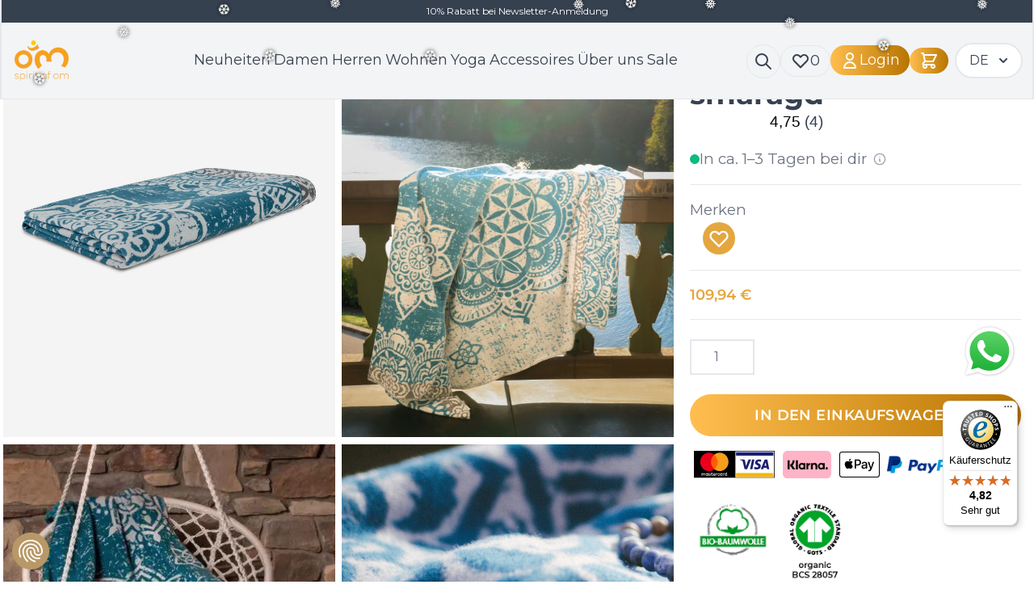

--- FILE ---
content_type: text/html; charset=UTF-8
request_url: https://www.spirit-of-om.de/de/9803-flauschigeplaid-decke-smaragd-blumede.html/
body_size: 104786
content:
<!doctype html>
<html lang="de">
<head prefix="og: http://ogp.me/ns# fb: http://ogp.me/ns/fb# product: http://ogp.me/ns/product#">
    <meta charset="utf-8"/>
<meta name="title" content="Kuschel-Decke smaragd"/>
<meta name="description" content="Kuschelweiche und herrlich warme Decken. Positive Feng-Shui-Maße für Ihr Wohlbefinden und Ihren ganz persönlichen Wohlfühlort. Genießen Sie einzigartige Bio-Textilien von The Spirit of OM."/>
<meta name="keywords" content="blanket, cuddle, cuddly, Decke, Kuscheldecke, Tagesdecke, Plaid, Plaiddecke, Plaid-Decke, Überwurfdecke, Baumwolle, Oekotex, Ökotex, Standard, Ökotex-Standard, Feng-Shui, Bettwäsche, Bettbezug, Spannbetttuch, Kissen, Decke, The Spirit of OM, schlafen, Wohlfühlen, Träumen, Traum, Energie, energiegeladen, Naturfasern, Blume des Lebens, Yoga, Yoga-Kleidung, fair, ökologisch, Bio-Mode, Bio-Kleidung, Biokleidung, Biomode, einzigartig, harmonisierend, Wirkung, biologischer Anbau, kbA, GOTS, Gesundheit, Kleidung, Wellness, Feng-Shui, Bio-Energetik, Bioenergetik, Herstellung Europa, Allgäu, Deutschland, ganzheitlich, Slow Fashion, Öko, zertifiziert, Bekleidung, Mode, Tops, Hosen, T-Shirts, Jacken, Rock, Kleid, Meditation, Geschenk, Natur, Umwelt, Allgäu, Oberallgäu, Bayern, Deutschland, von Hier, Lifestyle, Retro, Harmonie, harmonisierend, entspannend, relax, relaxing"/>
<meta name="robots" content="INDEX,FOLLOW"/>
<meta name="viewport" content="width=device-width, initial-scale=1"/>
<title>Kuschel-Decke smaragd</title>
<link  rel="stylesheet" type="text/css"  media="all" href="https://www.spirit-of-om.de/static/version1768370682/frontend/Medienpalast/SpiritOfOm2024/de_DE/Mageplaza_Blog/css/mpBlogIcon.css" />
<link  rel="stylesheet" type="text/css"  media="all" href="https://www.spirit-of-om.de/static/version1768370682/frontend/Medienpalast/SpiritOfOm2024/de_DE/css/styles.css" />
<link  rel="stylesheet" type="text/css"  media="all" href="https://www.spirit-of-om.de/static/version1768370682/frontend/Medienpalast/SpiritOfOm2024/de_DE/Amasty_Storelocator/vendor/chosen/chosen.min.css" />
<link  rel="stylesheet" type="text/css"  media="all" href="https://www.spirit-of-om.de/static/version1768370682/frontend/Medienpalast/SpiritOfOm2024/de_DE/Mageplaza_Core/css/owl.carousel.css" />
<link  rel="stylesheet" type="text/css"  media="all" href="https://www.spirit-of-om.de/static/version1768370682/frontend/Medienpalast/SpiritOfOm2024/de_DE/Mageplaza_Core/css/owl.theme.css" />
<link  rel="stylesheet" type="text/css"  media="all" href="https://www.spirit-of-om.de/static/version1768370682/frontend/Medienpalast/SpiritOfOm2024/de_DE/Mollie_Payment/css/styles.css" />
<link  rel="stylesheet" type="text/css"  media="all" href="https://www.spirit-of-om.de/static/version1768370682/frontend/Medienpalast/SpiritOfOm2024/de_DE/Mageplaza_Blog/css/splide.min.css" />
<link  rel="icon" type="image/x-icon" href="https://www.spirit-of-om.de/static/version1768370682/frontend/Medienpalast/SpiritOfOm2024/de_DE/Magento_Theme/favicon.ico" />
<link  rel="shortcut icon" type="image/x-icon" href="https://www.spirit-of-om.de/static/version1768370682/frontend/Medienpalast/SpiritOfOm2024/de_DE/Magento_Theme/favicon.ico" />
<script  type="text/javascript"  src="https://www.spirit-of-om.de/static/version1768370682/frontend/Medienpalast/SpiritOfOm2024/de_DE/Smile_ElasticsuiteTracker/js/tracking.js"></script>
<script  type="text/javascript"  src="https://www.spirit-of-om.de/static/version1768370682/frontend/Medienpalast/SpiritOfOm2024/de_DE/Mageplaza_Blog/js/splide.min.js"></script>
<link  rel="canonical" href="https://www.spirit-of-om.de/de/9803-flauschigeplaid-decke-smaragd-blumede.html/" />
            
<script type="text&#x2F;javascript">window.dataLayer = window.dataLayer || [];
window.getAmGa4Cookie = function () {
    let cookies = {};
    document.cookie.split(';').forEach(function (el) {
        let [key, value] = el.split('=');
        cookies[key.trim()] = value;
    });

    return cookies['amga4_customer']
        ? decodeURIComponent(cookies['amga4_customer'])
        : '{}';
};

(function () {
        /**
     * @var {[Object]}
     */
    const userProperties = JSON.parse(window.getAmGa4Cookie());

    if (userProperties.customerGroup) {
        window.dataLayer.push({'customerGroup': userProperties.customerGroup});
    }
    if (userProperties.customerId) {
        window.dataLayer.push({'customerId': userProperties.customerId});
    }
        /**
     * @var {[Object]}
     */
    const dataToPush = JSON.parse('\u005B\u007B\u0022ecommerce\u0022\u003Anull\u007D,\u007B\u0022event\u0022\u003A\u0022view_item\u0022,\u0022ecommerce\u0022\u003A\u007B\u0022items\u0022\u003A\u005B\u007B\u0022item_name\u0022\u003A\u0022Kuscheldecke\u0020smaragd\u0022,\u0022item_id\u0022\u003A\u00229803\u0022,\u0022currency\u0022\u003A\u0022EUR\u0022,\u0022item_category\u0022\u003A\u0022Wohnen\u0022,\u0022price\u0022\u003A109.94\u007D\u005D\u007D\u007D\u005D');

    dataToPush.forEach((dataObject) => {
        window.dataLayer.push(dataObject);
    });
})();
</script>
<!-- Google Tag Manager -->
<script type="text&#x2F;javascript">function callAmGA4GTM () {
(function(w,d,s,l,i){w[l]=w[l]||[];w[l].push({'gtm.start':
new Date().getTime(),event:'gtm.js'});var f=d.getElementsByTagName(s)[0],
j=d.createElement(s),dl=l!='dataLayer'?'&l='+l:'';j.async=true;j.src=
'https://www.googletagmanager.com/gtm.js?id='+i+dl;var n=d.querySelector('[nonce]');
n&&j.setAttribute('nonce',n.nonce||n.getAttribute('nonce'));f.parentNode.insertBefore(j,f);
})(window,document,'script','dataLayer', 'GTM-TQ7K3PZ');
}
</script><!-- End Google Tag Manager -->
<script type="text&#x2F;javascript">(function () {
            callAmGA4GTM();
    })();
</script>    <script>
        //<![CDATA[
        function userConsentEsTraking(config)
        {
            return config.cookieRestrictionEnabled == false || hyva.getCookie(config.cookieRestrictionName) !== null;
        }

        try {
            smileTracker.setConfig({
                beaconUrl     : 'https://www.spirit-of-om.de/de/elasticsuite/tracker/hit/image/h.png',
                telemetryUrl     : 'https://t.elasticsuite.io/track',
                telemetryEnabled : '',
                sessionConfig : {"visit_cookie_name":"STUID","visit_cookie_lifetime":"3600","visitor_cookie_lifetime":"365","visitor_cookie_name":"STVID","domain":"www.spirit-of-om.de","path":"\/"},
                endpointUrl : 'https://www.spirit-of-om.de/de/rest/V1/elasticsuite-tracker/hit'
            });

            smileTracker.addPageVar('store_id', '1');

            document.addEventListener('DOMContentLoaded', function () {
                if (userConsentEsTraking({"cookieRestrictionEnabled":"0","cookieRestrictionName":"user_allowed_save_cookie"})) {
                    smileTracker.sendTag();
                }
            });
        } catch (err) {
            ;
        }
        //]]>
    </script>

        <script type="text&#x2F;javascript">var script = document.createElement('script');
script.src = 'https://integrations.etrusted.com/applications/widget.js/v2';
script.async = true;
script.defer = true;
document.head.appendChild(script);</script><script>
    var BASE_URL = 'https://www.spirit-of-om.de/de/';
    var THEME_PATH = 'https://www.spirit-of-om.de/static/version1768370682/frontend/Medienpalast/SpiritOfOm2024/de_DE';
    var COOKIE_CONFIG = {
        "expires": null,
        "path": "\u002F",
        "domain": ".www.spirit\u002Dof\u002Dom.de",
        "secure": true,
        "lifetime": "86400",
        "cookie_restriction_enabled": false    };
    var CURRENT_STORE_CODE = 'de';
    var CURRENT_WEBSITE_ID = '1';

    window.hyva = window.hyva || {}

    window.cookie_consent_groups = window.cookie_consent_groups || {}
    window.cookie_consent_groups['necessary'] = true;

    window.cookie_consent_config = window.cookie_consent_config || {};
    window.cookie_consent_config['necessary'] = [].concat(
        window.cookie_consent_config['necessary'] || [],
        [
            'user_allowed_save_cookie',
            'form_key',
            'mage-messages',
            'private_content_version',
            'mage-cache-sessid',
            'last_visited_store',
            'section_data_ids'
        ]
    );
</script>
<script>
    'use strict';
    (function( hyva, undefined ) {

        function lifetimeToExpires(options, defaults) {

            const lifetime = options.lifetime || defaults.lifetime;

            if (lifetime) {
                const date = new Date;
                date.setTime(date.getTime() + lifetime * 1000);
                return date;
            }

            return null;
        }

        function generateRandomString() {

            const allowedCharacters = '0123456789abcdefghijklmnopqrstuvwxyzABCDEFGHIJKLMNOPQRSTUVWXYZ',
                length = 16;

            let formKey = '',
                charactersLength = allowedCharacters.length;

            for (let i = 0; i < length; i++) {
                formKey += allowedCharacters[Math.round(Math.random() * (charactersLength - 1))]
            }

            return formKey;
        }

        const sessionCookieMarker = {noLifetime: true}

        const cookieTempStorage = {};

        const internalCookie = {
            get(name) {
                const v = document.cookie.match('(^|;) ?' + name + '=([^;]*)(;|$)');
                return v ? v[2] : null;
            },
            set(name, value, days, skipSetDomain) {
                let expires,
                    path,
                    domain,
                    secure,
                    samesite;

                const defaultCookieConfig = {
                    expires: null,
                    path: '/',
                    domain: null,
                    secure: false,
                    lifetime: null,
                    samesite: 'lax'
                };

                const cookieConfig = window.COOKIE_CONFIG || {};

                expires = days && days !== sessionCookieMarker
                    ? lifetimeToExpires({lifetime: 24 * 60 * 60 * days, expires: null}, defaultCookieConfig)
                    : lifetimeToExpires(window.COOKIE_CONFIG, defaultCookieConfig) || defaultCookieConfig.expires;

                path = cookieConfig.path || defaultCookieConfig.path;
                domain = !skipSetDomain && (cookieConfig.domain || defaultCookieConfig.domain);
                secure = cookieConfig.secure || defaultCookieConfig.secure;
                samesite = cookieConfig.samesite || defaultCookieConfig.samesite;

                document.cookie = name + "=" + encodeURIComponent(value) +
                    (expires && days !== sessionCookieMarker ? '; expires=' + expires.toGMTString() : '') +
                    (path ? '; path=' + path : '') +
                    (domain ? '; domain=' + domain : '') +
                    (secure ? '; secure' : '') +
                    (samesite ? '; samesite=' + samesite : 'lax');
            },
            isWebsiteAllowedToSaveCookie() {
                const allowedCookies = this.get('user_allowed_save_cookie');
                if (allowedCookies) {
                    const allowedWebsites = JSON.parse(unescape(allowedCookies));

                    return allowedWebsites[CURRENT_WEBSITE_ID] === 1;
                }
                return false;
            },
            getGroupByCookieName(name) {
                const cookieConsentConfig = window.cookie_consent_config || {};
                let group = null;
                for (let prop in cookieConsentConfig) {
                    if (!cookieConsentConfig.hasOwnProperty(prop)) continue;
                    if (cookieConsentConfig[prop].includes(name)) {
                        group = prop;
                        break;
                    }
                }
                return group;
            },
            isCookieAllowed(name) {
                const cookieGroup = this.getGroupByCookieName(name);
                return cookieGroup
                    ? window.cookie_consent_groups[cookieGroup]
                    : this.isWebsiteAllowedToSaveCookie();
            },
            saveTempStorageCookies() {
                for (const [name, data] of Object.entries(cookieTempStorage)) {
                    if (this.isCookieAllowed(name)) {
                        this.set(name, data['value'], data['days'], data['skipSetDomain']);
                        delete cookieTempStorage[name];
                    }
                }
            }
        };

        hyva.getCookie = (name) => {
            const cookieConfig = window.COOKIE_CONFIG || {};

            if (cookieConfig.cookie_restriction_enabled && ! internalCookie.isCookieAllowed(name)) {
                return cookieTempStorage[name] ? cookieTempStorage[name]['value'] : null;
            }

            return internalCookie.get(name);
        }

        hyva.setCookie = (name, value, days, skipSetDomain) => {
            const cookieConfig = window.COOKIE_CONFIG || {};

            if (cookieConfig.cookie_restriction_enabled && ! internalCookie.isCookieAllowed(name)) {
                cookieTempStorage[name] = {value, days, skipSetDomain};
                return;
            }
            return internalCookie.set(name, value, days, skipSetDomain);
        }


        hyva.setSessionCookie = (name, value, skipSetDomain) => {
            return hyva.setCookie(name, value, sessionCookieMarker, skipSetDomain)
        }

        hyva.getBrowserStorage = () => {
            const browserStorage = window.localStorage || window.sessionStorage;
            if (!browserStorage) {
                console.warn('Browser Storage is unavailable');
                return false;
            }
            try {
                browserStorage.setItem('storage_test', '1');
                browserStorage.removeItem('storage_test');
            } catch (error) {
                console.warn('Browser Storage is not accessible', error);
                return false;
            }
            return browserStorage;
        }

        hyva.postForm = (postParams) => {
            const form = document.createElement("form");

            let data = postParams.data;

            if (! postParams.skipUenc && ! data.uenc) {
                data.uenc = btoa(window.location.href);
            }
            form.method = "POST";
            form.action = postParams.action;

            Object.keys(postParams.data).map(key => {
                const field = document.createElement("input");
                field.type = 'hidden'
                field.value = postParams.data[key];
                field.name = key;
                form.appendChild(field);
            });

            const form_key = document.createElement("input");
            form_key.type = 'hidden';
            form_key.value = hyva.getFormKey();
            form_key.name="form_key";
            form.appendChild(form_key);

            document.body.appendChild(form);

            form.submit();
        }

        hyva.getFormKey = function () {
            let formKey = hyva.getCookie('form_key');

            if (!formKey) {
                formKey = generateRandomString();
                hyva.setCookie('form_key', formKey);
            }

            return formKey;
        }

        hyva.formatPrice = (value, showSign, options = {}) => {
            const groupSeparator = options.groupSeparator;
            const decimalSeparator = options.decimalSeparator
            delete options.groupSeparator;
            delete options.decimalSeparator;
            const formatter = new Intl.NumberFormat(
                'de\u002DDE',
                Object.assign({
                    style: 'currency',
                    currency: 'EUR',
                    signDisplay: showSign ? 'always' : 'auto'
                }, options)
            );
            return (typeof Intl.NumberFormat.prototype.formatToParts === 'function') ?
                formatter.formatToParts(value).map(({type, value}) => {
                    switch (type) {
                        case 'currency':
                            return '\u20AC' || value;
                        case 'minusSign':
                            return '- ';
                        case 'plusSign':
                            return '+ ';
                        case 'group':
                            return groupSeparator !== undefined ? groupSeparator : value;
                        case 'decimal':
                            return decimalSeparator !== undefined ? decimalSeparator : value;
                        default :
                            return value;
                    }
                }).reduce((string, part) => string + part) :
                formatter.format(value);
        }

        const formatStr = function (str, nStart) {
            const args = Array.from(arguments).slice(2);

            return str.replace(/(%+)([0-9]+)/g, (m, p, n) => {
                const idx = parseInt(n) - nStart;

                if (args[idx] === null || args[idx] === void 0) {
                    return m;
                }
                return p.length % 2
                    ? p.slice(0, -1).replace('%%', '%') + args[idx]
                    : p.replace('%%', '%') + n;
            })
        }

        hyva.str = function (string) {
            const args = Array.from(arguments);
            args.splice(1, 0, 1);

            return formatStr.apply(undefined, args);
        }

        hyva.strf = function () {
            const args = Array.from(arguments);
            args.splice(1, 0, 0);

            return formatStr.apply(undefined, args);
        }

        /**
         * Take a html string as `content` parameter and
         * extract an element from the DOM to replace in
         * the current page under the same selector,
         * defined by `targetSelector`
         */
        hyva.replaceDomElement = (targetSelector, content) => {
            // Parse the content and extract the DOM node using the `targetSelector`
            const parser = new DOMParser();
            const doc = parser.parseFromString(content, 'text/html');
            const contentNode = doc.querySelector(targetSelector);

            // Bail if content or target can't be found
            if (!contentNode || !document.querySelector(targetSelector)) {
                return;
            }

                        hyva.activateScripts(contentNode);
            
            // Replace the old DOM node with the new content
            document.querySelector(targetSelector).replaceWith(contentNode);

            // Reload customerSectionData and display cookie-messages if present
            window.dispatchEvent(new CustomEvent("reload-customer-section-data"));
            hyva.initMessages();
        }

        hyva.removeScripts = (contentNode) => {
            const scripts = contentNode.getElementsByTagName('script');
            for (let i = 0; i < scripts.length; i++) {
                scripts[i].parentNode.removeChild(scripts[i]);
            }
            const templates = contentNode.getElementsByTagName('template');
            for (let i = 0; i < templates.length; i++) {
                const container = document.createElement('div');
                container.innerHTML = templates[i].innerHTML;
                hyva.removeScripts(container);
                templates[i].innerHTML = container.innerHTML;
            }
        }

        hyva.activateScripts = (contentNode) => {
            // Create new array from HTMLCollection to avoid mutation of collection while manipulating the DOM.
            const scripts = Array.from(contentNode.getElementsByTagName('script'));

            // Iterate over all script tags to duplicate+inject each into the head
            for (const original of scripts) {
                const script = document.createElement('script');
                original.type && (script.type = original.type);
                script.innerHTML = original.innerHTML;

                // Remove the original (non-executing) script from the contentNode
                original.parentNode.removeChild(original)

                // Add script to head
                document.head.appendChild(script);
            }

            return contentNode;
        }

        const replace = {['+']: '-', ['/']: '_', ['=']: ','};
        hyva.getUenc = () => btoa(window.location.href).replace(/[+/=]/g, match => replace[match]);

        let currentTrap;

        const focusableElements = (rootElement) => {
            const selector = 'button, [href], input, select, textarea, details, [tabindex]:not([tabindex="-1"]';
            return Array.from(rootElement.querySelectorAll(selector))
                .filter(el => {
                    return el.style.display !== 'none'
                        && !el.disabled
                        && el.tabIndex !== -1
                        && (el.offsetWidth || el.offsetHeight || el.getClientRects().length)
                })
        }

        const focusTrap = (e) => {
            const isTabPressed = e.key === 'Tab' || e.keyCode === 9;
            if (!isTabPressed) return;

            const focusable = focusableElements(currentTrap)
            const firstFocusableElement = focusable[0]
            const lastFocusableElement = focusable[focusable.length - 1]

            e.shiftKey
                ? document.activeElement === firstFocusableElement && (lastFocusableElement.focus(), e.preventDefault())
                : document.activeElement === lastFocusableElement && (firstFocusableElement.focus(), e.preventDefault())
        };

        hyva.releaseFocus = (rootElement) => {
            if (currentTrap && (!rootElement || rootElement === currentTrap)) {
                currentTrap.removeEventListener('keydown', focusTrap)
                currentTrap = null
            }
        }
        hyva.trapFocus = (rootElement) => {
            if (!rootElement) return;
            hyva.releaseFocus()
            currentTrap = rootElement
            rootElement.addEventListener('keydown', focusTrap)
            const firstElement = focusableElements(rootElement)[0]
            firstElement && firstElement.focus()
        }

        hyva.safeParseNumber = (rawValue) => {
            const number = rawValue ? parseFloat(rawValue) : null;

            return Array.isArray(number) || isNaN(number) ? rawValue : number;
        }

        const toCamelCase = s => s.split('_').map(word => word.charAt(0).toUpperCase() + word.slice(1)).join('');
        hyva.createBooleanObject = (name, value = false, additionalMethods = {}) => {

            const camelCase = toCamelCase(name);
            const key = '__hyva_bool_' + name

            return new Proxy(Object.assign(
                additionalMethods,
                {
                    [key]: !!value,
                    [name]() {return !!this[key]},
                    ['!' + name]() {return !this[key]}, // @deprecated This does not work with non-CSP Alpine
                    ['not' + camelCase]() {return !this[key]},
                    ['toggle' + camelCase]() {this[key] = !this[key]},
                    [`set${camelCase}True`]() {this[key] = true},
                    [`set${camelCase}False`]() {this[key] = false},
                }
            ), {
                set(target, prop, value) {
                    return prop === name
                        ? (target[key] = !!value)
                        : Reflect.set(...arguments);
                }
            })
        }

                hyva.alpineInitialized = (fn) => window.addEventListener('alpine:initialized', fn, {once: true})
        window.addEventListener('alpine:init', () => Alpine.data('{}', () => ({})), {once: true});
                window.addEventListener('user-allowed-save-cookie', () => internalCookie.saveTempStorageCookies())

    }( window.hyva = window.hyva || {} ));
</script>
<script>
    if (!window.IntersectionObserver) {
        window.IntersectionObserver = function (callback) {
            this.observe = el => el && callback(this.takeRecords());
            this.takeRecords = () => [{isIntersecting: true, intersectionRatio: 1}];
            this.disconnect = () => {};
            this.unobserve = () => {};
        }
    }
</script>

<meta property="og:type" content="product" />
<meta property="og:title"
      content="Kuscheldecke&#x20;smaragd" />
<meta property="og:image"
      content="https://www.spirit-of-om.de/media/catalog/product/cache/74c5a7f3d9263761fce8b75f5e654ceb/9/8/9803_smaragd_1.jpg" />
<meta property="og:description"
      content="140&#x20;x&#x20;200&#x20;cm,100&#x25;&#x20;Baumwolle&#x20;Bio-kbA&#x20;GOTS&#x20;zertifiziert&#x20;Verkaufspreis&#x20;98,90" />
<meta property="og:url" content="https://www.spirit-of-om.de/de/9803-flauschigeplaid-decke-smaragd-blumede.html/" />
    <meta property="product:price:amount" content="109.944101"/>
    <meta property="product:price:currency"
      content="EUR"/>
<link rel="alternate" hreflang="" href="https://www.spirit-of-om.de/de/de/9803-flauschigeplaid-decke-smaragd-blumede.html/" /><link rel="alternate" hreflang="" href="https://www.spirit-of-om.de/en/de/9803-flauschigeplaid-decke-smaragd-blumede.html/" /></head>
<body id="html-body" itemtype="https://schema.org/Product" itemscope="itemscope" class="catalog-product-view product-kuschel-decke-smaragd page-layout-product-full-width">

<!-- Google Tag Manager (noscript) -->
<noscript>
    <iframe src="https://www.googletagmanager.com/ns.html?id=GTM-TQ7K3PZ"
            height="0" width="0" style="display:none;visibility:hidden"></iframe>
</noscript>
<!-- End Google Tag Manager (noscript) -->

<input name="form_key" type="hidden" value="vGO9RGC6uh1jgCiu" />
    <noscript>
        <section class="message notice fixed bottom-0 mb-0 z-50">
            <div class="container text-center">
                <p>
                    <strong>JavaScript scheint in Ihrem Browser deaktiviert zu sein.</strong>
                    <span>
                        Um unsere Website in bester Weise zu erfahren, aktivieren Sie Javascript in Ihrem Browser.                    </span>
                </p>
            </div>
        </section>
    </noscript>


<script>
    document.body.addEventListener('touchstart', () => {}, {passive: true})
</script>

<div class="page-wrapper"><header class="page-header"><a class="action skip sr-only focus:not-sr-only focus:absolute focus:z-40 focus:bg-white
   contentarea"
   href="#contentarea">
    <span>
        Direkt zum Inhalt    </span>
</a>
<div class="panel wrapper"><div class="panel header"><div class="widget block block-static-block">
    </div>
</div></div>    <script type="application/javascript" async
            src="https://static.klaviyo.com/onsite/js/Y6nmHG/klaviyo.js"></script>

    <div x-data="initKlaviyoCustomerTracking()"
         @private-content-loaded.window="sendCustomerDataToKlaviyo(event.detail.data)"></div>
    <script>
        !function(){if(!window.klaviyo){window._klOnsite=window._klOnsite||[];try{window.klaviyo=new Proxy({},{get:function(n,i){return"push"===i?function(){var n;(n=window._klOnsite).push.apply(n,arguments)}:function(){for(var n=arguments.length,o=new Array(n),w=0;w<n;w++)o[w]=arguments[w];var t="function"==typeof o[o.length-1]?o.pop():void 0,e=new Promise((function(n){window._klOnsite.push([i].concat(o,[function(i){t&&t(i),n(i)}]))}));return e}}})}catch(n){window.klaviyo=window.klaviyo||[],window.klaviyo.push=function(){var n;(n=window._klOnsite).push.apply(n,arguments)}}}}();

        function initKlaviyoCustomerTracking() {
            return {
                sendCustomerDataToKlaviyo(data) {
                    window.klaviyo = window.klaviyo || [];
                    const customer = data.customer;

                    window.klaviyo.isIdentified().then((identified)=> {
                        if(customer && customer.email && !identified) {
                            window.klaviyo.identify({
                                '$email': customer.email,
                                '$first_name': customer.firstname ? customer.firstname : '',
                                '$last_name':  customer.lastname ? customer.lastname : ''
                            });
                        }
                    });
                }
            }
        }
    </script>
<script>
    function initHeader () {
        return {
            searchOpen: false,
            //searchOpenAlwaysViewport: '1320px',
            cart: {},
            isCartOpen: false,
            getData(data) {
                if (data.cart) { this.cart = data.cart }
            },
            isCartEmpty() {
                return !this.cart.summary_count
            },
            toggleCart(event) {
                if (event.detail && event.detail.isOpen !== undefined) {
                    this.isCartOpen = event.detail.isOpen
                    if (!this.isCartOpen && this.$refs && this.$refs.cartButton) {
                        this.$refs.cartButton.focus()
                    }
                } else {
                                        this.isCartOpen = true
                }
            },
            handleSearchField(show) {
               // if (window.matchMedia(`(min-width: ${this.searchOpenAlwaysViewport})`).matches){
               //     this.searchOpen = true;
               // } else {
               //     this.searchOpen = show;
               // }

                this.searchOpen = show;
            }
        }
    }
    document.addEventListener("private-content-loaded", () => {
        const visibleBar = Array.from(document.querySelectorAll(".top-bar-info"))
            .find(el => el.offsetParent !== null); // Nur sichtbare Elemente (nicht display: none)

        const textEl = visibleBar?.querySelector(".top-bar-text");
        if (!textEl) return;

        startRotation(textEl);

        visibleBar.addEventListener("mouseenter", () => isPaused = true);
        visibleBar.addEventListener("mouseleave", () => isPaused = false);

        let lastScrollTop = window.pageYOffset || document.documentElement.scrollTop;
        let lastDirection = null;
        let scrollTimeout = null;

        window.addEventListener("scroll", () => {
            let currentScroll = window.pageYOffset || document.documentElement.scrollTop;
            let direction = currentScroll > lastScrollTop ? "down" : "up";

            if (direction !== lastDirection) {
                if (direction === "down") {
                    visibleBar.classList.add("hidden-bar");
                } else {
                    visibleBar.classList.remove("hidden-bar");
                }
                lastDirection = direction;
            }

            lastScrollTop = currentScroll <= 0 ? 0 : currentScroll;

            if (scrollTimeout) clearTimeout(scrollTimeout);
            scrollTimeout = setTimeout(() => {
                visibleBar.classList.remove("hidden-bar");
                lastDirection = null;
            }, 1500);
        });
    });





</script>


<div id="header"
     class="fixed z-30 w-full top-0 bg-gray-100 border-b border-2 text-primary"
     x-data="initHeader()"
     x-init="handleSearchField(false)"
     @private-content-loaded.window="getData(event.detail.data)"
     :class="{ 'is-dealer': window.isDealer }"
>
    <div
        x-data="topBarLogic()"
        x-init="initialize()"
        @private-content-loaded.window="handleCustomerData($event.detail.data)"
        x-show="show"
        class="top-bar-info-wrapper"
    >
        <div class="top-bar-info" @mouseenter="pause()" @mouseleave="resume()">
            <div class="top-bar-info-content">
                <span x-html="currentText" class="top-bar-text"></span>
            </div>
        </div>
    </div>


    <script>
        function topBarLogic() {
            return {
                textsDealer: [
                    "Kostenloser Versand ab 350€",
                    "Mit eingearbeiteten Edelsteinen",
                    "GOTS-zertifiziert"
                ],
                textsCustomer: [
                    "10% Rabatt bei Newsletter-Anmeldung",
                    "Kostenloser Versand ab 100 € in Deutschland und Österreich",
                    "Mit eingearbeiteten Edelsteinen",
                    "GOTS-zertifiziert"
                ],
                texts: [],
                currentText: '',
                index: 0,
                intervalId: null,
                isPaused: false,
                show: false,

                initialize() {
                    if (window.customerData && window.customerData.customer) {
                        this.handleCustomerData(window.customerData);
                    }
                },

                handleCustomerData(data) {
                    const isDealer = !!(data.customer?.is_dealer);
                    window.isDealer = isDealer;
                    this.texts = isDealer ? this.textsDealer : this.textsCustomer;
                    this.currentText = this.texts[0];
                    this.show = true;
                    this.startRotation();
                },

                startRotation() {
                    this.intervalId = setInterval(() => {
                        if (this.isPaused) return;
                        this.index = (this.index + 1) % this.texts.length;
                        this.currentText = this.texts[this.index];
                    }, 4000);
                },

                pause() {
                    this.isPaused = true;
                },

                resume() {
                    this.isPaused = false;
                }
            }
        }
    </script>




    <div class="flex flex-wrap xl:flex-nowrap items-center justify-between max-w-header-content w-full px-4 py-2 mx-auto mt-0 block">

        <div class="snowflakes" aria-hidden="true">
            <div class="snowflake">
                ❅
            </div>
            <div class="snowflake">
                ❆
            </div>
            <div class="snowflake">
                ❅
            </div>
            <div class="snowflake">
                ❆
            </div>
            <div class="snowflake">
                ❅
            </div>
            <div class="snowflake">
                ❆
            </div>
            <div class="snowflake">
                ❅
            </div>
            <div class="snowflake">
                ❆
            </div>
            <div class="snowflake">
                ❅
            </div>
            <div class="snowflake">
                ❆
            </div>
            <div class="snowflake">
                ❅
            </div>
            <div class="snowflake">
                ❆
            </div>
        </div>

        <!--Logo-->
        <div class="grow z-10">
    <a
        class="flex justify-start text-xl font-medium tracking-wide text-gray-800
            no-underline hover:no-underline font-title"
        href="https://www.spirit-of-om.de/de/"
        aria-label="Go&#x20;to&#x20;Home&#x20;page"
    >
        <img
            src="https://www.spirit-of-om.de/static/version1768370682/frontend/Medienpalast/SpiritOfOm2024/de_DE/Magento_Theme/images/soo-logo-final.png"
            alt="The&#x20;Spirit&#x20;of&#x20;Om"
            width="86"            height="63"            class="w-24 h-auto som-logo"
        />
            </a>
</div>


        <!--Main Navigation-->
        <nav
    x-data="initMenuMobile_6971f000a633e()"
    @load.window="setActiveMenu($root)"
    @keydown.window.escape="closeMenu()"
    class="order-3 navigation xl:hidden w-12 h-12"
    aria-label="Site&#x20;navigation"
    role="navigation"
>
    <button
        x-ref="mobileMenuTrigger"
        @click="openMenu()"
        :class="{'overflow-x-hidden overflow-y-auto fixed top-0 left-0 w-full' : open}"
        type="button"
        aria-label="Open&#x20;menu"
        aria-haspopup="menu"
        :aria-expanded="open"
        :hidden="open"
    >
        <span class="block bg-gradient-to-r from-primary-light to-primary-dark rounded-3xl text-white ms-2">
            <svg xmlns="http://www.w3.org/2000/svg" fill="none" viewBox="0 0 24 24" stroke-width="2" stroke="currentColor" class="p-3" width="48" height="48" :class="{ 'hidden' : open, 'block': !open }" aria-hidden="true">
  <path stroke-linecap="round" stroke-linejoin="round" d="M4 6h16M4 12h16M4 18h16"/>
</svg>
        </span>
    </button>
    <button
        @click="closeMenu()"
        class="z-10 relative"
        aria-hidden="true"
        aria-label="Close&#x20;menu"
        type="button"
    >
        <span class="block border ms-2 rounded-3xl">
            <svg xmlns="http://www.w3.org/2000/svg" fill="none" viewBox="0 0 24 24" stroke-width="2" stroke="currentColor" class="hidden p-3" width="48" height="48" :class="{ 'hidden' : !open, 'block': open }" aria-hidden="true">
  <path stroke-linecap="round" stroke-linejoin="round" d="M6 18L18 6M6 6l12 12"/>
</svg>
        </span>
    </button>
    <div
        x-ref="mobileMenuNavLinks"
        class="
            fixed top-0 right-0 w-full hidden
            flex-col border-t border-container bg-gray-100
            overflow-y-auto overflow-x-hidden
        "
        :class="{ 'flex': open, 'hidden': !open }"
        :aria-hidden="open ? 'false' : 'true'"
        role="dialog"
        aria-modal="true"
    >
        <ul
            class="bg-container mobile-menu-ul"
            aria-label="Site&#x20;navigation&#x20;links"
        >
                            <li
                    data-child-id="category-node-20-main"
                    class="level-0 first:pt-10 last:pb-10 bg-gray-200"
                >
                    <div
                        class="flex items-center transition-transform duration-150 ease-in-out transform "
                        :class="{
                            '-translate-x-full' : mobilePanelActiveId,
                            'translate-x-0' : !mobilePanelActiveId
                        }"
                    >
                        <a
                            class="flex items-center w-full px-8 py-3 cursor-pointer
                                bg-gray-200 border-container level-0
                            "
                            href="https://www.spirit-of-om.de/de/neuheiten-von-spirit-of-om/"
                            title="Neuheiten"
                        >
                            Neuheiten                        </a>
                                            </div>
                                    </li>
                            <li
                    data-child-id="category-node-14-main"
                    class="level-0 first:pt-10 last:pb-10 bg-gray-200"
                >
                    <div
                        class="flex items-center transition-transform duration-150 ease-in-out transform "
                        :class="{
                            '-translate-x-full' : mobilePanelActiveId,
                            'translate-x-0' : !mobilePanelActiveId
                        }"
                    >
                        <a
                            class="flex items-center w-full px-8 py-3 cursor-pointer
                                bg-gray-200 border-container level-0
                            "
                            href="https://www.spirit-of-om.de/de/the-spirit-of-om-damen-bio-kleidung/"
                            title="Damen"
                        >
                            Damen                        </a>
                                                    <button
                                {{-- Die ID wird direkt von $menuItem['id'] übernommen, da sie bereits das Präfix enthält --}}
                            @click="openSubcategory('category-node-14')"
                            class="absolute right-0 flex items-center justify-center w-11 h-11 mr-8 cursor-pointer
                            bg-gray-200 border-container"
                            aria-label="Open&#x20;Damen&#x20;subcategories"
                            aria-haspopup="true"
                            :aria-expanded="mobilePanelActiveId === 'category-node-14'"
                            >
                            <div class="w-8 h-8 border rounded">
                                <svg xmlns="http://www.w3.org/2000/svg" fill="none" viewBox="0 0 24 24" stroke-width="2" stroke="currentColor" class="w-full h-full p-1" width="24" height="24" aria-hidden="true">
  <path stroke-linecap="round" stroke-linejoin="round" d="M9 5l7 7-7 7"/>
</svg>
                            </div>
                            </button>
                                            </div>
                                            <div
                            data-child-id="category-node-14"
                            class="absolute top-0 right-0 z-10 flex flex-col gap-1 w-full bg-gray-200"
                            :class="{
                                'hidden': mobilePanelActiveId !== 'category-node-14'
                            }"
                        >
                            <ul
                                class="transition-transform duration-200 ease-in-out translate-x-full transform mobile-menu-ul-sub"
                                :class="{
                                    'translate-x-full' : mobilePanelActiveId !== 'category-node-14',
                                    'translate-x-0' : mobilePanelActiveId === 'category-node-14',
                                }"
                                aria-label="Subcategories"
                            >
                                <li>
                                    <button
                                        type="button"
                                        class="flex items-center px-8 py-4 border-b cursor-pointer bg-container border-container w-full border-t"
                                        @click="backToMainCategories('category-node-14-main')"
                                        aria-label="Back&#x20;to&#x20;main&#x20;categories"
                                    >
                                        <svg xmlns="http://www.w3.org/2000/svg" fill="none" viewBox="0 0 24 24" stroke-width="2" stroke="currentColor" width="24" height="24" aria-hidden="true">
  <path stroke-linecap="round" stroke-linejoin="round" d="M15 19l-7-7 7-7"/>
</svg>
                                        <span class="ml-4">
                                            Damen                                        </span>
                                    </button>
                                </li>
                                <li>
                                    <a
                                        href="https://www.spirit-of-om.de/de/the-spirit-of-om-damen-bio-kleidung/"
                                        title="Damen"
                                        class="flex items-center w-full px-8 py-4 border-b cursor-pointer
                                            bg-container-lighter border-container
                                        "
                                    >
                                        <span class="ml-10">
                                            Alle anzeigen                                        </span>
                                    </a>
                                </li>
                                                                    <li>
                                        <a
                                            href="https://www.spirit-of-om.de/de/the-spirit-of-om-damen-bio-kleidung/the-spirit-of-om-bio-hosen/"
                                            title="Yoga&#x20;Leggings&#x20;&amp;&#x20;Hosen"
                                            class="flex items-center w-full px-8 py-4 border-b cursor-pointer
                                                bg-container-lighter border-container
                                            "
                                        >
                                            <span class="ml-10 text-base text-primary">
                                                Yoga Leggings &amp; Hosen                                            </span>
                                        </a>
                                    </li>
                                                                    <li>
                                        <a
                                            href="https://www.spirit-of-om.de/de/the-spirit-of-om-damen-bio-kleidung/the-spirit-of-om-bio-tops-bras/"
                                            title="Yoga&#x20;Tops&#x20;&amp;&#x20;Bras"
                                            class="flex items-center w-full px-8 py-4 border-b cursor-pointer
                                                bg-container-lighter border-container
                                            "
                                        >
                                            <span class="ml-10 text-base text-primary">
                                                Yoga Tops &amp; Bras                                            </span>
                                        </a>
                                    </li>
                                                                    <li>
                                        <a
                                            href="https://www.spirit-of-om.de/de/the-spirit-of-om-damen-bio-kleidung/the-spirit-of-om-bio-t-shirts/"
                                            title="Oberteile"
                                            class="flex items-center w-full px-8 py-4 border-b cursor-pointer
                                                bg-container-lighter border-container
                                            "
                                        >
                                            <span class="ml-10 text-base text-primary">
                                                Oberteile                                            </span>
                                        </a>
                                    </li>
                                                                    <li>
                                        <a
                                            href="https://www.spirit-of-om.de/de/the-spirit-of-om-damen-bio-kleidung/the-spirit-of-om-bio-jacken/"
                                            title="Jacken&#x20;&amp;&#x20;Pullover"
                                            class="flex items-center w-full px-8 py-4 border-b cursor-pointer
                                                bg-container-lighter border-container
                                            "
                                        >
                                            <span class="ml-10 text-base text-primary">
                                                Jacken &amp; Pullover                                            </span>
                                        </a>
                                    </li>
                                                                    <li>
                                        <a
                                            href="https://www.spirit-of-om.de/de/the-spirit-of-om-damen-bio-kleidung/yoga-socken/"
                                            title="Yoga-Socken"
                                            class="flex items-center w-full px-8 py-4 border-b cursor-pointer
                                                bg-container-lighter border-container
                                            "
                                        >
                                            <span class="ml-10 text-base text-primary">
                                                Yoga-Socken                                            </span>
                                        </a>
                                    </li>
                                                            </ul>
                        </div>
                                    </li>
                            <li
                    data-child-id="category-node-15-main"
                    class="level-0 first:pt-10 last:pb-10 bg-gray-200"
                >
                    <div
                        class="flex items-center transition-transform duration-150 ease-in-out transform "
                        :class="{
                            '-translate-x-full' : mobilePanelActiveId,
                            'translate-x-0' : !mobilePanelActiveId
                        }"
                    >
                        <a
                            class="flex items-center w-full px-8 py-3 cursor-pointer
                                bg-gray-200 border-container level-0
                            "
                            href="https://www.spirit-of-om.de/de/the-spirit-of-om-herren-bio-kleidung/"
                            title="Herren"
                        >
                            Herren                        </a>
                                                    <button
                                {{-- Die ID wird direkt von $menuItem['id'] übernommen, da sie bereits das Präfix enthält --}}
                            @click="openSubcategory('category-node-15')"
                            class="absolute right-0 flex items-center justify-center w-11 h-11 mr-8 cursor-pointer
                            bg-gray-200 border-container"
                            aria-label="Open&#x20;Herren&#x20;subcategories"
                            aria-haspopup="true"
                            :aria-expanded="mobilePanelActiveId === 'category-node-15'"
                            >
                            <div class="w-8 h-8 border rounded">
                                <svg xmlns="http://www.w3.org/2000/svg" fill="none" viewBox="0 0 24 24" stroke-width="2" stroke="currentColor" class="w-full h-full p-1" width="24" height="24" aria-hidden="true">
  <path stroke-linecap="round" stroke-linejoin="round" d="M9 5l7 7-7 7"/>
</svg>
                            </div>
                            </button>
                                            </div>
                                            <div
                            data-child-id="category-node-15"
                            class="absolute top-0 right-0 z-10 flex flex-col gap-1 w-full bg-gray-200"
                            :class="{
                                'hidden': mobilePanelActiveId !== 'category-node-15'
                            }"
                        >
                            <ul
                                class="transition-transform duration-200 ease-in-out translate-x-full transform mobile-menu-ul-sub"
                                :class="{
                                    'translate-x-full' : mobilePanelActiveId !== 'category-node-15',
                                    'translate-x-0' : mobilePanelActiveId === 'category-node-15',
                                }"
                                aria-label="Subcategories"
                            >
                                <li>
                                    <button
                                        type="button"
                                        class="flex items-center px-8 py-4 border-b cursor-pointer bg-container border-container w-full border-t"
                                        @click="backToMainCategories('category-node-15-main')"
                                        aria-label="Back&#x20;to&#x20;main&#x20;categories"
                                    >
                                        <svg xmlns="http://www.w3.org/2000/svg" fill="none" viewBox="0 0 24 24" stroke-width="2" stroke="currentColor" width="24" height="24" aria-hidden="true">
  <path stroke-linecap="round" stroke-linejoin="round" d="M15 19l-7-7 7-7"/>
</svg>
                                        <span class="ml-4">
                                            Herren                                        </span>
                                    </button>
                                </li>
                                <li>
                                    <a
                                        href="https://www.spirit-of-om.de/de/the-spirit-of-om-herren-bio-kleidung/"
                                        title="Herren"
                                        class="flex items-center w-full px-8 py-4 border-b cursor-pointer
                                            bg-container-lighter border-container
                                        "
                                    >
                                        <span class="ml-10">
                                            Alle anzeigen                                        </span>
                                    </a>
                                </li>
                                                                    <li>
                                        <a
                                            href="https://www.spirit-of-om.de/de/the-spirit-of-om-herren-bio-kleidung/kurzarm-shirts-the-spirit-of-om/"
                                            title="Kurzarm&#x20;Shirts"
                                            class="flex items-center w-full px-8 py-4 border-b cursor-pointer
                                                bg-container-lighter border-container
                                            "
                                        >
                                            <span class="ml-10 text-base text-primary">
                                                Kurzarm Shirts                                            </span>
                                        </a>
                                    </li>
                                                                    <li>
                                        <a
                                            href="https://www.spirit-of-om.de/de/the-spirit-of-om-herren-bio-kleidung/bio-langarm-shirts-the-spirit-of-om/"
                                            title="Langarm&#x20;&amp;&#x20;Pullover"
                                            class="flex items-center w-full px-8 py-4 border-b cursor-pointer
                                                bg-container-lighter border-container
                                            "
                                        >
                                            <span class="ml-10 text-base text-primary">
                                                Langarm &amp; Pullover                                            </span>
                                        </a>
                                    </li>
                                                                    <li>
                                        <a
                                            href="https://www.spirit-of-om.de/de/the-spirit-of-om-herren-bio-kleidung/yoga-socken/"
                                            title="Yoga-Socken"
                                            class="flex items-center w-full px-8 py-4 border-b cursor-pointer
                                                bg-container-lighter border-container
                                            "
                                        >
                                            <span class="ml-10 text-base text-primary">
                                                Yoga-Socken                                            </span>
                                        </a>
                                    </li>
                                                            </ul>
                        </div>
                                    </li>
                            <li
                    data-child-id="category-node-16-main"
                    class="level-0 first:pt-10 last:pb-10 bg-gray-200"
                >
                    <div
                        class="flex items-center transition-transform duration-150 ease-in-out transform "
                        :class="{
                            '-translate-x-full' : mobilePanelActiveId,
                            'translate-x-0' : !mobilePanelActiveId
                        }"
                    >
                        <a
                            class="flex items-center w-full px-8 py-3 cursor-pointer
                                bg-gray-200 border-container level-0
                            "
                            href="https://www.spirit-of-om.de/de/wohnen-the-spirit-of-om/"
                            title="Wohnen"
                        >
                            Wohnen                        </a>
                                                    <button
                                {{-- Die ID wird direkt von $menuItem['id'] übernommen, da sie bereits das Präfix enthält --}}
                            @click="openSubcategory('category-node-16')"
                            class="absolute right-0 flex items-center justify-center w-11 h-11 mr-8 cursor-pointer
                            bg-gray-200 border-container"
                            aria-label="Open&#x20;Wohnen&#x20;subcategories"
                            aria-haspopup="true"
                            :aria-expanded="mobilePanelActiveId === 'category-node-16'"
                            >
                            <div class="w-8 h-8 border rounded">
                                <svg xmlns="http://www.w3.org/2000/svg" fill="none" viewBox="0 0 24 24" stroke-width="2" stroke="currentColor" class="w-full h-full p-1" width="24" height="24" aria-hidden="true">
  <path stroke-linecap="round" stroke-linejoin="round" d="M9 5l7 7-7 7"/>
</svg>
                            </div>
                            </button>
                                            </div>
                                            <div
                            data-child-id="category-node-16"
                            class="absolute top-0 right-0 z-10 flex flex-col gap-1 w-full bg-gray-200"
                            :class="{
                                'hidden': mobilePanelActiveId !== 'category-node-16'
                            }"
                        >
                            <ul
                                class="transition-transform duration-200 ease-in-out translate-x-full transform mobile-menu-ul-sub"
                                :class="{
                                    'translate-x-full' : mobilePanelActiveId !== 'category-node-16',
                                    'translate-x-0' : mobilePanelActiveId === 'category-node-16',
                                }"
                                aria-label="Subcategories"
                            >
                                <li>
                                    <button
                                        type="button"
                                        class="flex items-center px-8 py-4 border-b cursor-pointer bg-container border-container w-full border-t"
                                        @click="backToMainCategories('category-node-16-main')"
                                        aria-label="Back&#x20;to&#x20;main&#x20;categories"
                                    >
                                        <svg xmlns="http://www.w3.org/2000/svg" fill="none" viewBox="0 0 24 24" stroke-width="2" stroke="currentColor" width="24" height="24" aria-hidden="true">
  <path stroke-linecap="round" stroke-linejoin="round" d="M15 19l-7-7 7-7"/>
</svg>
                                        <span class="ml-4">
                                            Wohnen                                        </span>
                                    </button>
                                </li>
                                <li>
                                    <a
                                        href="https://www.spirit-of-om.de/de/wohnen-the-spirit-of-om/"
                                        title="Wohnen"
                                        class="flex items-center w-full px-8 py-4 border-b cursor-pointer
                                            bg-container-lighter border-container
                                        "
                                    >
                                        <span class="ml-10">
                                            Alle anzeigen                                        </span>
                                    </a>
                                </li>
                                                                    <li>
                                        <a
                                            href="https://www.spirit-of-om.de/de/wohnen-the-spirit-of-om/bio-bettwasche-the-spirit-of-om/"
                                            title="Bettw&#xE4;sche"
                                            class="flex items-center w-full px-8 py-4 border-b cursor-pointer
                                                bg-container-lighter border-container
                                            "
                                        >
                                            <span class="ml-10 text-base text-primary">
                                                Bettwäsche                                            </span>
                                        </a>
                                    </li>
                                                                    <li>
                                        <a
                                            href="https://www.spirit-of-om.de/de/wohnen-the-spirit-of-om/kuscheldecken/"
                                            title="Kuscheldecken"
                                            class="flex items-center w-full px-8 py-4 border-b cursor-pointer
                                                bg-container-lighter border-container
                                            "
                                        >
                                            <span class="ml-10 text-base text-primary">
                                                Kuscheldecken                                            </span>
                                        </a>
                                    </li>
                                                                    <li>
                                        <a
                                            href="https://www.spirit-of-om.de/de/wohnen-the-spirit-of-om/bio-frotteeware-the-spirit-of-om/"
                                            title="Frotteeware"
                                            class="flex items-center w-full px-8 py-4 border-b cursor-pointer
                                                bg-container-lighter border-container
                                            "
                                        >
                                            <span class="ml-10 text-base text-primary">
                                                Frotteeware                                            </span>
                                        </a>
                                    </li>
                                                                    <li>
                                        <a
                                            href="https://www.spirit-of-om.de/de/wohnen-the-spirit-of-om/meditationskissen/"
                                            title="Meditationskissen&#x20;"
                                            class="flex items-center w-full px-8 py-4 border-b cursor-pointer
                                                bg-container-lighter border-container
                                            "
                                        >
                                            <span class="ml-10 text-base text-primary">
                                                Meditationskissen                                             </span>
                                        </a>
                                    </li>
                                                            </ul>
                        </div>
                                    </li>
                            <li
                    data-child-id="category-node-18-main"
                    class="level-0 first:pt-10 last:pb-10 bg-gray-200"
                >
                    <div
                        class="flex items-center transition-transform duration-150 ease-in-out transform "
                        :class="{
                            '-translate-x-full' : mobilePanelActiveId,
                            'translate-x-0' : !mobilePanelActiveId
                        }"
                    >
                        <a
                            class="flex items-center w-full px-8 py-3 cursor-pointer
                                bg-gray-200 border-container level-0
                            "
                            href="https://www.spirit-of-om.de/de/yoga-the-spirit-of-om/"
                            title="Yoga"
                        >
                            Yoga                        </a>
                                                    <button
                                {{-- Die ID wird direkt von $menuItem['id'] übernommen, da sie bereits das Präfix enthält --}}
                            @click="openSubcategory('category-node-18')"
                            class="absolute right-0 flex items-center justify-center w-11 h-11 mr-8 cursor-pointer
                            bg-gray-200 border-container"
                            aria-label="Open&#x20;Yoga&#x20;subcategories"
                            aria-haspopup="true"
                            :aria-expanded="mobilePanelActiveId === 'category-node-18'"
                            >
                            <div class="w-8 h-8 border rounded">
                                <svg xmlns="http://www.w3.org/2000/svg" fill="none" viewBox="0 0 24 24" stroke-width="2" stroke="currentColor" class="w-full h-full p-1" width="24" height="24" aria-hidden="true">
  <path stroke-linecap="round" stroke-linejoin="round" d="M9 5l7 7-7 7"/>
</svg>
                            </div>
                            </button>
                                            </div>
                                            <div
                            data-child-id="category-node-18"
                            class="absolute top-0 right-0 z-10 flex flex-col gap-1 w-full bg-gray-200"
                            :class="{
                                'hidden': mobilePanelActiveId !== 'category-node-18'
                            }"
                        >
                            <ul
                                class="transition-transform duration-200 ease-in-out translate-x-full transform mobile-menu-ul-sub"
                                :class="{
                                    'translate-x-full' : mobilePanelActiveId !== 'category-node-18',
                                    'translate-x-0' : mobilePanelActiveId === 'category-node-18',
                                }"
                                aria-label="Subcategories"
                            >
                                <li>
                                    <button
                                        type="button"
                                        class="flex items-center px-8 py-4 border-b cursor-pointer bg-container border-container w-full border-t"
                                        @click="backToMainCategories('category-node-18-main')"
                                        aria-label="Back&#x20;to&#x20;main&#x20;categories"
                                    >
                                        <svg xmlns="http://www.w3.org/2000/svg" fill="none" viewBox="0 0 24 24" stroke-width="2" stroke="currentColor" width="24" height="24" aria-hidden="true">
  <path stroke-linecap="round" stroke-linejoin="round" d="M15 19l-7-7 7-7"/>
</svg>
                                        <span class="ml-4">
                                            Yoga                                        </span>
                                    </button>
                                </li>
                                <li>
                                    <a
                                        href="https://www.spirit-of-om.de/de/yoga-the-spirit-of-om/"
                                        title="Yoga"
                                        class="flex items-center w-full px-8 py-4 border-b cursor-pointer
                                            bg-container-lighter border-container
                                        "
                                    >
                                        <span class="ml-10">
                                            Alle anzeigen                                        </span>
                                    </a>
                                </li>
                                                                    <li>
                                        <a
                                            href="https://www.spirit-of-om.de/de/yoga-the-spirit-of-om/hosen-yoga-the-spirit-of-om/"
                                            title="Yoga&#x20;Leggings&#x20;&amp;&#x20;Hosen"
                                            class="flex items-center w-full px-8 py-4 border-b cursor-pointer
                                                bg-container-lighter border-container
                                            "
                                        >
                                            <span class="ml-10 text-base text-primary">
                                                Yoga Leggings &amp; Hosen                                            </span>
                                        </a>
                                    </li>
                                                                    <li>
                                        <a
                                            href="https://www.spirit-of-om.de/de/yoga-the-spirit-of-om/oberteile-yoga-the-spirit-of-om/"
                                            title="Yoga&#x20;Oberteile"
                                            class="flex items-center w-full px-8 py-4 border-b cursor-pointer
                                                bg-container-lighter border-container
                                            "
                                        >
                                            <span class="ml-10 text-base text-primary">
                                                Yoga Oberteile                                            </span>
                                        </a>
                                    </li>
                                                                    <li>
                                        <a
                                            href="https://www.spirit-of-om.de/de/yoga-the-spirit-of-om/meditationskissen/"
                                            title="Yoga-&#x20;&amp;&#x20;Meditationskissen&#x20;"
                                            class="flex items-center w-full px-8 py-4 border-b cursor-pointer
                                                bg-container-lighter border-container
                                            "
                                        >
                                            <span class="ml-10 text-base text-primary">
                                                Yoga- &amp; Meditationskissen                                             </span>
                                        </a>
                                    </li>
                                                                    <li>
                                        <a
                                            href="https://www.spirit-of-om.de/de/yoga-the-spirit-of-om/zubehoer-yoga-the-spirit-of-om/"
                                            title="Yoga-Zubeh&#xF6;r"
                                            class="flex items-center w-full px-8 py-4 border-b cursor-pointer
                                                bg-container-lighter border-container
                                            "
                                        >
                                            <span class="ml-10 text-base text-primary">
                                                Yoga-Zubehör                                            </span>
                                        </a>
                                    </li>
                                                            </ul>
                        </div>
                                    </li>
                            <li
                    data-child-id="category-node-17-main"
                    class="level-0 first:pt-10 last:pb-10 bg-gray-200"
                >
                    <div
                        class="flex items-center transition-transform duration-150 ease-in-out transform "
                        :class="{
                            '-translate-x-full' : mobilePanelActiveId,
                            'translate-x-0' : !mobilePanelActiveId
                        }"
                    >
                        <a
                            class="flex items-center w-full px-8 py-3 cursor-pointer
                                bg-gray-200 border-container level-0
                            "
                            href="https://www.spirit-of-om.de/de/accessoires-the-spirit-of-om/"
                            title="Accessoires"
                        >
                            Accessoires                        </a>
                                                    <button
                                {{-- Die ID wird direkt von $menuItem['id'] übernommen, da sie bereits das Präfix enthält --}}
                            @click="openSubcategory('category-node-17')"
                            class="absolute right-0 flex items-center justify-center w-11 h-11 mr-8 cursor-pointer
                            bg-gray-200 border-container"
                            aria-label="Open&#x20;Accessoires&#x20;subcategories"
                            aria-haspopup="true"
                            :aria-expanded="mobilePanelActiveId === 'category-node-17'"
                            >
                            <div class="w-8 h-8 border rounded">
                                <svg xmlns="http://www.w3.org/2000/svg" fill="none" viewBox="0 0 24 24" stroke-width="2" stroke="currentColor" class="w-full h-full p-1" width="24" height="24" aria-hidden="true">
  <path stroke-linecap="round" stroke-linejoin="round" d="M9 5l7 7-7 7"/>
</svg>
                            </div>
                            </button>
                                            </div>
                                            <div
                            data-child-id="category-node-17"
                            class="absolute top-0 right-0 z-10 flex flex-col gap-1 w-full bg-gray-200"
                            :class="{
                                'hidden': mobilePanelActiveId !== 'category-node-17'
                            }"
                        >
                            <ul
                                class="transition-transform duration-200 ease-in-out translate-x-full transform mobile-menu-ul-sub"
                                :class="{
                                    'translate-x-full' : mobilePanelActiveId !== 'category-node-17',
                                    'translate-x-0' : mobilePanelActiveId === 'category-node-17',
                                }"
                                aria-label="Subcategories"
                            >
                                <li>
                                    <button
                                        type="button"
                                        class="flex items-center px-8 py-4 border-b cursor-pointer bg-container border-container w-full border-t"
                                        @click="backToMainCategories('category-node-17-main')"
                                        aria-label="Back&#x20;to&#x20;main&#x20;categories"
                                    >
                                        <svg xmlns="http://www.w3.org/2000/svg" fill="none" viewBox="0 0 24 24" stroke-width="2" stroke="currentColor" width="24" height="24" aria-hidden="true">
  <path stroke-linecap="round" stroke-linejoin="round" d="M15 19l-7-7 7-7"/>
</svg>
                                        <span class="ml-4">
                                            Accessoires                                        </span>
                                    </button>
                                </li>
                                <li>
                                    <a
                                        href="https://www.spirit-of-om.de/de/accessoires-the-spirit-of-om/"
                                        title="Accessoires"
                                        class="flex items-center w-full px-8 py-4 border-b cursor-pointer
                                            bg-container-lighter border-container
                                        "
                                    >
                                        <span class="ml-10">
                                            Alle anzeigen                                        </span>
                                    </a>
                                </li>
                                                                    <li>
                                        <a
                                            href="https://www.spirit-of-om.de/de/accessoires-the-spirit-of-om/schmuck-schals-the-spirit-of-om/"
                                            title="Schmuck"
                                            class="flex items-center w-full px-8 py-4 border-b cursor-pointer
                                                bg-container-lighter border-container
                                            "
                                        >
                                            <span class="ml-10 text-base text-primary">
                                                Schmuck                                            </span>
                                        </a>
                                    </li>
                                                                    <li>
                                        <a
                                            href="https://www.spirit-of-om.de/de/accessoires-the-spirit-of-om/stirnbaender-the-spirit-of-om/"
                                            title="Stirnb&#xE4;nder&#x20;&amp;&#x20;Beanies"
                                            class="flex items-center w-full px-8 py-4 border-b cursor-pointer
                                                bg-container-lighter border-container
                                            "
                                        >
                                            <span class="ml-10 text-base text-primary">
                                                Stirnbänder &amp; Beanies                                            </span>
                                        </a>
                                    </li>
                                                                    <li>
                                        <a
                                            href="https://www.spirit-of-om.de/de/accessoires-the-spirit-of-om/taschen-the-spirit-of-om/"
                                            title="Taschen"
                                            class="flex items-center w-full px-8 py-4 border-b cursor-pointer
                                                bg-container-lighter border-container
                                            "
                                        >
                                            <span class="ml-10 text-base text-primary">
                                                Taschen                                            </span>
                                        </a>
                                    </li>
                                                            </ul>
                        </div>
                                    </li>
                            <li
                    data-child-id="category-node-58-main"
                    class="level-0 first:pt-10 last:pb-10 bg-gray-200"
                >
                    <div
                        class="flex items-center transition-transform duration-150 ease-in-out transform "
                        :class="{
                            '-translate-x-full' : mobilePanelActiveId,
                            'translate-x-0' : !mobilePanelActiveId
                        }"
                    >
                        <a
                            class="flex items-center w-full px-8 py-3 cursor-pointer
                                bg-gray-200 border-container level-0
                            "
                            href="https://www.spirit-of-om.de/de/uber-uns/"
                            title="&#xDC;ber&#x20;uns"
                        >
                            Über uns                        </a>
                                            </div>
                                    </li>
                            <li
                    data-child-id="category-node-59-main"
                    class="level-0 first:pt-10 last:pb-10 bg-gray-200"
                >
                    <div
                        class="flex items-center transition-transform duration-150 ease-in-out transform "
                        :class="{
                            '-translate-x-full' : mobilePanelActiveId,
                            'translate-x-0' : !mobilePanelActiveId
                        }"
                    >
                        <a
                            class="flex items-center w-full px-8 py-3 cursor-pointer
                                bg-gray-200 border-container level-0
                            "
                            href="https://www.spirit-of-om.de/de/sale/"
                            title="Sale"
                        >
                            Sale                        </a>
                                            </div>
                                    </li>
            
            <li id="lang-switch" class="relative level-0 border-b-2 border-transparent hover:border-primary bg-gray-200" style="padding-left:32px;">
            </li>

            <li class="relative level-0 border-transparent hover:border-primary data-[active]:border-primary"
                style="display: none;"
                x-data="haendlerMenuMobile()"
                x-show="show"
                @private-content-loaded.window="load($event.detail.data)"
                data-child-id="category-node-haendler-main"
                class="level-0 first:pt-10 last:pb-10 bg-gray-200"
            >
                <div
                    class="flex items-center transition-transform duration-150 ease-in-out transform "
                    :class="{
                            '-translate-x-full' : mobilePanelActiveId,
                            'translate-x-0' : !mobilePanelActiveId
                        }"
                >
                    <a
                        class="flex items-center w-full px-8 py-3 cursor-pointer
                                bg-gray-200 border-container level-0
                            "
                        href="https://www.spirit-of-om.de/de/haendler/"
                        title="H&#xE4;ndler"
                    >
                        Händler                    </a>
                    <button
                        @click="openSubcategory('category-node-haendler')"
                        class="absolute right-0 flex items-center justify-center w-11 h-11 mr-8 cursor-pointer
                                bg-gray-200 border-container"
                        aria-label="Open&#x20;H&#xE4;ndler&#x20;subcategories"
                        aria-haspopup="true"
                        :aria-expanded="mobilePanelActiveId === 'category-node-haendler'"
                    >
                        <div class="w-8 h-8 border rounded">
                            <svg xmlns="http://www.w3.org/2000/svg" fill="none" viewBox="0 0 24 24" stroke-width="2" stroke="currentColor" class="w-full h-full p-1" width="24" height="24" aria-hidden="true">
  <path stroke-linecap="round" stroke-linejoin="round" d="M9 5l7 7-7 7"/>
</svg>
                        </div>
                    </button>
                </div>
                <div
                    data-child-id="category-node-haendler"
                    class="absolute top-0 right-0 z-10 flex flex-col gap-1 w-full bg-gray-200"
                    :class="{
                            'hidden': mobilePanelActiveId !== 'category-node-haendler'
                        }"
                >
                    <ul
                        class="transition-transform duration-200 ease-in-out translate-x-full transform mobile-menu-ul-sub"
                        :class="{
                                'translate-x-full' : mobilePanelActiveId !== 'category-node-haendler',
                                'translate-x-0' : mobilePanelActiveId === 'category-node-haendler',
                            }"
                        aria-label="Subcategories"
                    >
                        <li>
                            <button
                                type="button"
                                class="flex items-center px-8 py-4 border-b cursor-pointer bg-container border-container w-full border-t"
                                @click="backToMainCategories('category-node-haendler-main')"
                                aria-label="Back&#x20;to&#x20;main&#x20;categories"
                            >
                                <svg xmlns="http://www.w3.org/2000/svg" fill="none" viewBox="0 0 24 24" stroke-width="2" stroke="currentColor" width="24" height="24" aria-hidden="true">
  <path stroke-linecap="round" stroke-linejoin="round" d="M15 19l-7-7 7-7"/>
</svg>
                                <span class="ml-4">
                                        Händler                                    </span>
                            </button>
                        </li>
                                                <li>
                            <a
                                href="https://www.spirit-of-om.de/de/haendler/balance-week/"
                                title="Balance&#x20;Week"
                                class="flex items-center w-full px-8 py-4 border-b cursor-pointer
                                            bg-container-lighter border-container
                                        "
                            >
                                        <span class="ml-10 text-base text-primary">
                                            Balance Week                                        </span>
                            </a>
                        </li>



                    </ul>

                </div>

            </li>

        </ul>
        <script>
            function haendlerMenuMobile() {
                return {
                    show: false,
                    load(data) {
                        if (data.customer.is_dealer) {
                            this.show = true;
                        } else {
                            this.show = false;
                        }
                    }
                }
            }
        </script>
    </div>
</nav>
<script>
    'use strict';

    const initMenuMobile_6971f000a633e = () => {
        return {
            mobilePanelActiveId: null,
            open: false,
            setActiveMenu(menuNode) {
                Array.from(menuNode.querySelectorAll('a')).filter(link => {
                    return link.href === window.location.href.split('?')[0];
                }).map(item => {
                    item.classList.add('text-link');
                    item.classList.add('font-semibold');
                    item.closest('li.level-0') &&
                    item.closest('li.level-0').querySelector('a.level-0').classList.add('text-link');
                    item.closest('li.level-0').querySelector('a.level-0').classList.add('font-semibold');
                });
            },
            openMenu() {
                this.open = true
                this.$nextTick(() => hyva.trapFocus(this.$refs['mobileMenuNavLinks']));
                // Prevent from body scrolling while mobile menu opened
                document.body.style.position = 'fixed';
            },
            closeMenu() {
                document.body.style.position = '';

                if (this.open) {
                    this.$nextTick(() => this.$refs['mobileMenuTrigger'].focus() || hyva.releaseFocus());
                }

                this.open = false
                this.mobilePanelActiveId = null
            },
            openSubcategory(id) { // Parameter wurde von index auf id umbenannt, um die Lesbarkeit zu verbessern
                const menuNodeRef = document.querySelector('[data-child-id="' + id + '"]')
                this.mobilePanelActiveId = this.mobilePanelActiveId === id ? 0 : id
                this.$nextTick(() => hyva.trapFocus(menuNodeRef))
            },
            backToMainCategories(id) { // Parameter wurde von index auf id umbenannt
                const menuNodeRef = document.querySelector('[data-child-id="' + id + '"]')
                this.mobilePanelActiveId = null
                this.$nextTick(() => {
                    hyva.trapFocus(this.$refs['mobileMenuNavLinks'])
                    menuNodeRef.querySelector('a').focus()
                })
            }
        }
    }
</script>

<script>
    window.addEventListener('DOMContentLoaded', function () {
        const langSwitchLi = document.getElementById('lang-switch');
        if (!langSwitchLi) return;

        const path = window.location.pathname;
        const isGerman = path.startsWith('/de/');
        const currentLang = isGerman ? 'de' : 'en';
        const newLang = isGerman ? 'en' : 'de';
        const label = isGerman ? 'English' : 'Deutsch';

        // SVG-Codes als JavaScript-Variablen speichern
        const germanFlag = `
        <svg width="24px" height="24" id="german-flag" data-name="Ebene 1" xmlns="http://www.w3.org/2000/svg" version="1.1" viewBox="0 0 377.04 197.04">
  <defs>
    <style>
      #german-flag .cls-1 {
        fill: #000;
      }

      #german-flag .cls-1, #german-flag .cls-2, #german-flag .cls-3, #german-flag .cls-4, #german-flag .cls-5, #german-flag .cls-6, #german-flag .cls-7, #german-flag .cls-8, #german-flag .cls-9, #german-flag .cls-10 {
        stroke-width: 0px;
      }

      #german-flag .cls-2 {
        fill: #fe2111;
      }

      #german-flag .cls-3 {
        fill: #fece00;
      }

      #german-flag .cls-4 {
        fill: #fee000;
      }

      #german-flag .cls-5 {
        fill: #fa2711;
      }

      #german-flag .cls-6 {
        fill: #fa1800;
      }

      #german-flag .cls-7 {
        fill: #fd1100;
      }

     #german-flag  .cls-8 {
        fill: #111;
      }

      #german-flag .cls-9 {
        fill: #fa2712;
      }

      #german-flag .cls-10 {
        fill: #fefefe;
      }
    </style>
  </defs>
  <path class="cls-1" d="M.01.51v-.24c124.84,0,249.69,0,374.53,0,.5,0,1.04-.19,1.5.18-.27.17-.54.35-.82.49-38.63,20.19-77.27,40.37-115.9,60.56-2.51,1.31-5.09,2.49-7.47,4.03-.23.05-.45.11-.68.16-.6-.03-1.19-.08-1.79-.08-82.53,0-165.05,0-247.58,0-.52,0-1.04-.04-1.55-.06,0-21.14,0-42.29-.01-63.43,0-.54.17-1.13-.23-1.62Z"/>
  <path class="cls-6" d="M377.01,196.54v.24h-35.27c-113.13,0-226.26,0-339.39,0-.46,0-.96.2-1.37-.2.09-.08.17-.18.27-.23,13.5-7.05,27-14.09,40.5-21.14,24.23-12.65,48.47-25.31,72.69-37.98,2.58-1.35,5.23-2.57,7.68-4.15.81-.35,1.62-.71,2.43-1.06.05.19.13.4.37.31.29-.11.32-.4.35-.67l.19-.2c.6.76,1.46.53,2.23.53,83.02,0,166.04,0,249.06,0,0,20.97,0,41.95,0,62.92,0,.54-.16,1.13.23,1.62Z"/>
  <path class="cls-7" d="M376.77,131.99c-83.02,0-166.04,0-249.06,0-.77,0-1.63.23-2.23-.53-.21-.2-.46-.11-.69-.07-.56.02-1.12.03-1.68.05-.52-.02-1.03-.06-1.55-.06-39.84,0-79.67,0-119.51,0-.6,0-1.19-.07-1.79-.1,0-21.29,0-42.58-.01-63.87,0-.54.16-1.13-.23-1.62,0-.08,0-.16,0-.24.08,0,.16.02.24.03.52.02,1.04.06,1.55.06,82.53,0,165.05,0,247.58,0,.6,0,1.19.06,1.79.08-.27.17-.53.35-.81.5-40.98,21.42-81.96,42.83-122.93,64.26-.45.24-1.1.2-1.43.91.64,0,1.18,0,1.72,0,82.59,0,165.17,0,247.76,0,.44,0,.87.05,1.31.08,0,.18,0,.36-.01.54Z"/>
  <path class="cls-10" d="M376.78,131.46c-.44-.03-.87-.08-1.31-.08-82.59,0-165.17,0-247.76,0-.54,0-1.08,0-1.72,0,.33-.71.98-.67,1.43-.91,40.97-21.43,81.95-42.85,122.93-64.26.28-.15.54-.33.81-.5.23-.05.45-.11.68-.16.5.23,1.02.12,1.54.12,40.69,0,81.39,0,122.08,0,.44,0,.87-.05,1.31-.08.08-.02.15-.04.23-.06v65.98c-.08-.02-.15-.04-.23-.06Z"/>
  <path class="cls-3" d="M.26,131.26c.6.04,1.19.1,1.79.1,39.84,0,79.67,0,119.51,0,.52,0,1.03.04,1.55.06.21.86-1.07.84-.97,1.64-2.45,1.58-5.1,2.8-7.68,4.15-24.22,12.67-48.46,25.33-72.69,37.98-13.5,7.05-27,14.09-40.5,21.14-.1.05-.18.15-.27.23-.25.05-.44.17-.49.45-.15-.1-.51.23-.48-.24.02-.28,0-.56,0-.84,0-21.55,0-43.11,0-64.66.08,0,.16-.01.25-.02Z"/>
  <path class="cls-6" d="M376.78,65.59c-.44.03-.87.08-1.31.08-40.69,0-81.39,0-122.08,0-.51,0-1.04.11-1.54-.12,2.38-1.54,4.96-2.72,7.47-4.03,38.63-20.2,77.26-40.38,115.9-60.56.28-.15.55-.33.82-.49.25-.04.47-.13.49-.43.42-.1.58.06.48.48-.33.37-.24.83-.24,1.26,0,21.27,0,42.55,0,63.82Z"/>
  <path class="cls-8" d="M376.53.03c-.03.3-.24.39-.49.43-.46-.38-1-.18-1.5-.18-124.84-.01-249.69,0-374.53,0C.06.19-.11.02.13.02c.32.01.64,0,.96,0h375.44Z"/>
  <path class="cls-5" d="M.49,197.02c.05-.28.24-.4.49-.45.41.4.92.2,1.37.2,113.13,0,226.26,0,339.39,0h35.27c-.05.07.12.25-.12.24-.32-.01-.64,0-.96,0H.49Z"/>
  <path class="cls-2" d="M.26,131.26c-.08,0-.16.01-.25.02,0-21.83,0-43.67,0-65.5.4.49.23,1.08.23,1.62.01,21.29.01,42.58.01,63.87Z"/>
  <path class="cls-8" d="M.26,65.56c-.08,0-.16-.02-.24-.03,0-21.67,0-43.35,0-65.02.4.49.23,1.08.23,1.62,0,21.14,0,42.29.01,63.43Z"/>
  <path class="cls-5" d="M376.78,65.59c0-21.27,0-42.55,0-63.82,0-.43-.1-.89.24-1.26v65.02c-.08.02-.15.04-.23.06Z"/>
  <path class="cls-9" d="M376.78,131.46c.08.02.15.04.23.06v65.02c-.4-.49-.23-1.08-.23-1.62,0-20.97,0-41.95,0-62.92,0-.18,0-.36.01-.54Z"/>
  <path class="cls-4" d="M122.13,133.07c-.1-.8,1.18-.78.97-1.64.56-.02,1.12-.03,1.68-.05,0,.13,0,.25.01.38-.08.08-.16.17-.24.25-.81.35-1.62.71-2.43,1.06Z"/>
  <path class="cls-3" d="M124.8,131.76c0-.13,0-.25-.01-.38.24-.04.48-.13.69.07-.07.07-.13.13-.19.2-.16.04-.32.07-.48.11Z"/>
  <path class="cls-7" d="M124.8,131.76c.16-.04.32-.07.48-.11-.03.27-.06.56-.35.67-.24.09-.32-.12-.37-.31.08-.08.16-.17.24-.25Z"/>
</svg>
        `;

        const englishFlag = `
        <svg width="24px" height="24" id="english-flag" data-name="Ebene 1" xmlns="http://www.w3.org/2000/svg" version="1.1" viewBox="0 0 377.04 196.83">
  <defs>
    <style>
      #english-flag .cls-1 {
        fill: #fefdfd;
      }

      #english-flag .cls-1, #english-flag .cls-2, #english-flag .cls-3, #english-flag .cls-4, #english-flag .cls-5, #english-flag .cls-6, #english-flag .cls-7, #english-flag .cls-8, #english-flag .cls-9, #english-flag .cls-10, #english-flag .cls-11, #english-flag .cls-12 {
        stroke-width: 0px;
      }

      #english-flag .cls-2 {
        fill: #df052f;
      }

      #english-flag .cls-3 {
        fill: #ef0c28;
      }

     #english-flag  .cls-4 {
        fill: #fefcfc;
      }

      #english-flag .cls-5 {
        fill: #001f80;
      }

      #english-flag .cls-6 {
        fill: #f9fafb;
      }

      #english-flag .cls-7 {
        fill: #de032d;
      }

      #english-flag .cls-8 {
        fill: #fefcfd;
      }

     #english-flag  .cls-9 {
        fill: #f00d28;
      }

      #english-flag .cls-10 {
        fill: #012080;
      }

      #english-flag .cls-11 {
        fill: #df042e;
      }

      #english-flag .cls-12 {
        fill: #02256b;
      }
    </style>
  </defs>
  <path class="cls-12" d="M.03,103.94C.03,69.58.03,35.21,0,.85,0-.05.22-.18,1.06-.18c50.05.02,100.1.02,150.14.02-.2,4.7-.12,9.41-.04,14.11-.13,4.99-.12,9.97,0,14.96-.1,5.01-.11,10.02,0,15.02-.12,4.97-.13,9.95,0,14.92-.12,4.99-.12,9.98,0,14.97-.03,2.34-.09,4.69-.07,7.03.02,2.66-.13,5.32.09,7.98-.02.48-.07.95-.07,1.43-.01,4.49-.01,8.99-.02,13.48-.52.03-1.03.08-1.55.08-49.29,0-98.57,0-147.86,0-.55,0-1.12-.12-1.66.11ZM84.13,56.83c.91-.58,1.85-1.11,2.71-1.75.59-.43,1.03-.37,1.61,0,.94.62,1.92,1.17,3.04,1.84-.3-1.35-.51-2.52-.85-3.65-.19-.63-.06-1.01.41-1.45.86-.8,1.63-1.69,2.47-2.57-1.04-.08-2.06-.25-3.09-.23-.87.02-1.27-.35-1.55-1.12-.38-1.06-.87-2.08-1.38-3.27-.49,1.24-.95,2.3-1.32,3.38-.23.67-.56.97-1.32,1.06-1.07.12-2.19.03-3.37.49.96.85,1.81,1.62,2.69,2.36.44.37.6.72.44,1.33-.28,1.11-.43,2.26-.63,3.4-.04.05-.09.1-.13.15.1,0,.19.02.29.02ZM66.25,14.72c.02.09.04.21.16.13.03-.02-.02-.17-.03-.26-.24-1.09-.42-2.19-.73-3.26-.2-.69-.02-1.07.49-1.54.84-.76,1.56-1.65,2.33-2.48-.96-.09-1.98-.27-3-.24-.93.03-1.34-.37-1.63-1.17-.37-1.03-.84-2.03-1.35-3.22-.5,1.28-.95,2.38-1.36,3.5-.21.57-.48.86-1.17.94-1.13.13-2.29.06-3.49.49.83.75,1.55,1.5,2.38,2.11.75.55.93,1.14.68,2.01-.29,1.03-.45,2.1-.71,3.37,1.1-.71,2.01-1.21,2.82-1.84.73-.57,1.3-.48,2.02,0,.82.55,1.62,1.16,2.57,1.47ZM71.1,67.77c1.05-.41,1.9-1.15,2.84-1.74.5-.32.87-.36,1.39-.02.98.66,2.02,1.23,3.17,1.92-.31-1.35-.57-2.55-.88-3.74-.15-.56-.08-.95.4-1.35.91-.76,1.74-1.61,2.66-2.49-1.25-.28-2.37-.3-3.48-.34-.63-.02-1-.25-1.23-.89-.41-1.12-.92-2.2-1.48-3.49-.52,1.32-.98,2.42-1.38,3.54-.21.59-.51.88-1.2.9-1.1.04-2.19.22-3.54.38,1.02.91,1.82,1.67,2.67,2.38.51.42.75.8.54,1.52-.3,1.07-.43,2.19-.63,3.28-.02.08-.04.17-.06.25.07-.04.13-.07.2-.11ZM84.07,36.03c.88-.82,1.99-1.3,2.93-2.02.46-.35.81-.3,1.27,0,.99.65,2.02,1.23,3.2,1.94-.3-1.35-.48-2.53-.84-3.66-.23-.71,0-1.11.49-1.54.83-.75,1.64-1.52,2.65-2.46-1.4-.11-2.51-.23-3.61-.28-.64-.03-.98-.28-1.21-.89-.41-1.11-.92-2.19-1.46-3.45-.52,1.31-1,2.43-1.4,3.59-.2.58-.54.81-1.12.85-1.13.09-2.26.22-3.63.36,1.05.94,1.91,1.76,2.82,2.51.45.38.53.73.43,1.33-.19,1.24-.82,2.42-.52,3.73-.02-.07-.04-.14-.06-.2,0,0-.04,0-.07,0,.04.07.09.14.13.21ZM40.38,14.69s-.01.09-.02.13c.02-.01.05-.04.05-.04-.02-.03-.04-.05-.06-.07,0-1.01-.32-1.97-.6-2.91-.31-1.04-.1-1.71.75-2.35.77-.59,1.44-1.32,2.28-2.12-1.32-.11-2.42-.25-3.53-.27-.71-.01-1.06-.27-1.31-.93-.4-1.08-.89-2.13-1.45-3.43-.54,1.34-1,2.39-1.37,3.48-.21.6-.49.85-1.16.93-1.12.13-2.28.08-3.5.48.91.82,1.7,1.6,2.57,2.28.61.47.69.99.53,1.67-.26,1.1-.47,2.22-.74,3.55,1.1-.71,2.05-1.22,2.89-1.87.7-.55,1.21-.41,1.9,0,.89.53,1.66,1.31,2.76,1.47ZM28.5,88.89c-.31-1.34-.53-2.43-.82-3.5-.2-.74-.07-1.28.54-1.78.84-.7,1.61-1.48,2.56-2.36-1.35-.12-2.45-.28-3.55-.29-.74,0-1.04-.33-1.28-.95-.41-1.07-.89-2.12-1.44-3.39-.52,1.32-1,2.33-1.32,3.38-.23.74-.65.97-1.35,1.05-1.08.12-2.19.1-3.37.47.91.81,1.71,1.58,2.58,2.27.59.46.7.98.54,1.66-.26,1.11-.47,2.22-.76,3.58,1.15-.74,2.1-1.31,3.01-1.95.55-.39.99-.48,1.59-.05.9.64,1.89,1.15,3.07,1.86ZM20.83,26.08c.87-.56,1.64-.92,2.25-1.46,1.06-.93,2.01-.97,3.12-.07.61.5,1.31.95,2.27,1.24-.3-1.27-.54-2.39-.82-3.5-.15-.59-.07-1.03.45-1.46.88-.73,1.68-1.56,2.68-2.51-1.24-.1-2.26-.22-3.27-.25-.81-.02-1.31-.24-1.59-1.09-.34-1.05-.86-2.05-1.4-3.28-.55,1.37-1.04,2.46-1.42,3.58-.2.6-.51.78-1.11.81-1.14.07-2.27.25-3.6.4.99.89,1.78,1.69,2.66,2.36.61.47.71.97.55,1.66-.26,1.12-.48,2.25-.76,3.57ZM78.49,46.94c-.31-1.36-.55-2.52-.86-3.66-.17-.62-.05-1.02.43-1.46.87-.78,1.65-1.65,2.54-2.54-1.27-.11-2.42-.25-3.56-.3-.57-.02-.83-.24-1.03-.76-.44-1.13-.95-2.24-1.52-3.55-.48,1.22-.96,2.23-1.27,3.29-.25.84-.76,1.11-1.54,1.17-1.04.08-2.08.22-3.32.35,1.03.92,1.86,1.72,2.76,2.45.51.41.61.81.46,1.44-.29,1.16-.47,2.34-.73,3.69,1.11-.71,2.08-1.27,2.98-1.92.56-.4.99-.47,1.59-.05.93.65,1.94,1.19,3.08,1.87ZM45.82,89.03c1.2-.77,2.22-1.39,3.19-2.07.47-.33.83-.3,1.29,0,1,.64,2.03,1.24,3.19,1.95-.28-1.25-.45-2.35-.78-3.4-.28-.86-.06-1.39.59-1.95.79-.69,1.48-1.49,2.29-2.32-1.21-.11-2.31-.26-3.41-.28-.68-.01-.98-.3-1.21-.88-.42-1.1-.91-2.17-1.46-3.46-.52,1.29-1.01,2.37-1.38,3.49-.21.63-.55.88-1.18.93-1.13.09-2.26.25-3.57.4.66.6,1.14,1.14,1.72,1.53,1.36.9,1.88,2,1.25,3.6-.27.69-.33,1.46-.53,2.47ZM119.34,60.45c1.05.94,1.84,1.72,2.7,2.42.54.44.67.88.52,1.55-.25,1.12-.62,2.23-.62,3.54,1.1-.7,2.09-1.3,3.03-1.96.46-.32.79-.33,1.26-.02.98.64,2,1.21,3.23,1.94-.31-1.35-.53-2.44-.83-3.5-.21-.74-.08-1.23.54-1.75.83-.7,1.55-1.54,2.34-2.35-1.03-.25-2.03-.28-3.02-.29-.85-.01-1.38-.26-1.66-1.16-.32-1.04-.85-2.03-1.37-3.21-.49,1.23-.95,2.22-1.28,3.26-.25.79-.61,1.16-1.5,1.16-1.02,0-2.04.21-3.34.36ZM74.49,13.66c-.5,1.27-.95,2.37-1.35,3.48-.23.63-.55.94-1.28.96-1.09.03-2.18.24-3.49.4,1.05.93,1.89,1.71,2.77,2.45.43.36.64.68.46,1.32-.32,1.18-.49,2.41-.76,3.81,1.16-.74,2.15-1.34,3.09-2,.5-.35.87-.37,1.39-.03.97.65,2,1.21,3.18,1.91-.33-1.41-.59-2.61-.89-3.79-.13-.52-.04-.86.37-1.25.87-.82,1.86-1.54,2.68-2.64-1.28-.09-2.39-.18-3.51-.24-.58-.03-.93-.24-1.15-.82-.43-1.14-.94-2.25-1.5-3.55ZM81.35,7.49c1.02.91,1.83,1.67,2.68,2.38.5.42.73.78.55,1.51-.27,1.14-.63,2.28-.63,3.62,1.04-.66,1.99-1.23,2.89-1.87.58-.42,1.02-.39,1.61,0,.92.63,1.92,1.16,3.03,1.83-.3-1.33-.47-2.48-.83-3.56-.25-.76,0-1.18.51-1.65.84-.75,1.64-1.55,2.57-2.44-1.37-.11-2.52-.24-3.68-.27-.58-.02-.83-.24-1.04-.75-.46-1.17-.98-2.3-1.54-3.61-.52,1.32-1,2.45-1.41,3.61-.18.52-.45.75-1.01.79-1.15.08-2.29.25-3.71.41ZM104.47,25.96c-.32-1.44-.52-2.61-.86-3.75-.18-.61-.01-.95.41-1.34.87-.79,1.72-1.62,2.71-2.57-1.14-.09-2.05-.26-2.95-.22-1.14.05-1.73-.4-2.06-1.48-.29-.96-.79-1.85-1.25-2.92-.52,1.34-.99,2.48-1.41,3.63-.19.51-.45.74-1.03.77-1.14.06-2.27.24-3.68.39,1.01.91,1.8,1.67,2.65,2.36.55.45.78.87.55,1.63-.32,1.1-.46,2.25-.71,3.59,1.08-.69,2.01-1.22,2.87-1.86.63-.47,1.14-.52,1.8-.05.87.61,1.82,1.12,2.97,1.81ZM131.34,18.33c-.9-.21-1.97-.27-3.03-.28-.73,0-1.12-.28-1.41-.99-.44-1.08-.78-2.22-1.49-3.28-.48,1.22-.94,2.32-1.33,3.45-.21.62-.55.84-1.21.87-1.1.05-2.2.24-3.53.39.97.87,1.74,1.61,2.56,2.27.63.51.86,1.01.61,1.85-.32,1.05-.44,2.16-.68,3.45,1.09-.69,2.02-1.23,2.88-1.86.63-.47,1.13-.52,1.79-.05.87.62,1.81,1.12,2.95,1.81-.32-1.44-.54-2.64-.85-3.81-.15-.55-.03-.85.37-1.24.85-.83,1.61-1.74,2.38-2.59ZM66.49,98.9c-.3-1.32-.46-2.47-.82-3.55-.27-.81.01-1.26.56-1.75.82-.72,1.6-1.49,2.55-2.38-1.35-.1-2.46-.22-3.57-.25-.65-.02-1.01-.27-1.24-.88-.43-1.12-.92-2.21-1.47-3.5-.51,1.31-.97,2.41-1.37,3.53-.21.59-.52.84-1.19.91-1.1.11-2.25.08-3.46.48.96.86,1.77,1.62,2.62,2.33.47.39.68.75.5,1.42-.32,1.17-.49,2.38-.75,3.74,1.11-.71,2.1-1.3,3.04-1.96.53-.38.94-.41,1.49-.04.95.64,1.96,1.2,3.12,1.9ZM58.84,57.05c1.12-.72,2.08-1.29,2.98-1.94.56-.4,1.01-.46,1.6-.05.95.65,1.96,1.2,3.07,1.88-.28-1.27-.46-2.41-.81-3.5-.27-.84-.02-1.32.61-1.83.82-.67,1.55-1.45,2.46-2.32-1.26-.1-2.32-.26-3.38-.25-.83,0-1.21-.33-1.48-1.06-.39-1.07-.88-2.11-1.39-3.32-.53,1.32-1.04,2.49-1.47,3.68-.18.49-.42.67-.94.71-1.18.09-2.36.26-3.74.42,1.05.94,1.92,1.75,2.83,2.51.41.35.56.66.41,1.22-.31,1.19-.49,2.41-.77,3.85ZM78.5,88.92c-.31-1.38-.52-2.51-.84-3.62-.2-.67-.06-1.09.45-1.57.83-.78,1.57-1.65,2.37-2.51-1.08-.1-2.21-.24-3.35-.28-.61-.02-.91-.24-1.12-.81-.42-1.12-.94-2.21-1.5-3.52-.53,1.32-1.01,2.41-1.39,3.53-.2.59-.51.81-1.1.86-1.16.1-2.31.27-3.64.42,1,.89,1.79,1.68,2.66,2.36.6.46.7.93.52,1.63-.28,1.13-.47,2.28-.73,3.6,1.17-.75,2.18-1.37,3.16-2.05.46-.32.82-.32,1.29-.02,1,.65,2.03,1.25,3.22,1.98ZM40.48,98.89c-.27-1.25-.38-2.25-.71-3.17-.36-1.02-.11-1.7.7-2.36.75-.61,1.53-1.22,2.17-2.14-1.19-.09-2.26-.22-3.34-.24-.69-.01-1.09-.24-1.34-.91-.41-1.09-.9-2.15-1.46-3.46-.51,1.28-.96,2.29-1.31,3.33-.24.73-.59,1.05-1.42,1.11-1.06.07-2.17.06-3.31.46.94.84,1.74,1.63,2.61,2.31.58.44.64.92.5,1.55-.25,1.13-.48,2.27-.76,3.64,1.19-.77,2.18-1.37,3.12-2.03.5-.35.89-.34,1.39-.01.92.61,1.89,1.16,3.13,1.91ZM42.79,49.28c-1.35-.11-2.49-.23-3.63-.27-.61-.02-.93-.24-1.14-.81-.43-1.12-.94-2.21-1.51-3.54-.55,1.36-1.02,2.45-1.41,3.56-.2.56-.48.8-1.1.83-1.14.07-2.28.25-3.62.41.9.81,1.6,1.52,2.38,2.12.8.61,1.05,1.26.73,2.25-.3.97-.42,2-.65,3.21,1.14-.73,2.13-1.32,3.06-1.99.54-.38.96-.36,1.5,0,.92.61,1.89,1.15,2.96,1.8-.07-1.33-.45-2.42-.72-3.53-.15-.63-.08-1.12.47-1.58.87-.73,1.68-1.54,2.67-2.47ZM66.5,35.96c-.31-1.35-.54-2.52-.86-3.66-.17-.62-.08-1.04.42-1.47.87-.75,1.68-1.57,2.7-2.53-1.34-.12-2.47-.26-3.61-.3-.66-.03-.98-.31-1.2-.91-.41-1.09-.9-2.16-1.44-3.43-.48,1.19-.98,2.15-1.25,3.18-.27,1.02-.87,1.28-1.82,1.31-.96.03-1.91.2-3.08.33.96.85,1.68,1.6,2.51,2.21.76.56.9,1.17.66,2.04-.29,1.03-.45,2.1-.7,3.34,1.16-.74,2.16-1.32,3.09-2,.55-.41.94-.35,1.47,0,.95.63,1.95,1.19,3.11,1.88ZM118.76,28.3c-1.38-.12-2.48-.26-3.58-.29-.72-.02-1.01-.34-1.27-.97-.44-1.06-.76-2.19-1.48-3.24-.47,1.19-.94,2.25-1.29,3.34-.22.68-.61.93-1.28.98-1.09.08-2.18.21-3.51.35,1.05.95,1.91,1.76,2.81,2.51.46.38.59.75.44,1.34-.29,1.14-.48,2.31-.77,3.75,1.14-.73,2.07-1.26,2.91-1.9.65-.5,1.15-.43,1.79,0,.88.61,1.83,1.12,2.95,1.79-.31-1.35-.51-2.45-.82-3.51-.21-.73-.16-1.23.5-1.73.85-.65,1.58-1.45,2.6-2.42ZM55.76,39.28c-1.39-.12-2.54-.24-3.69-.3-.55-.03-.84-.2-1.05-.74-.42-1.14-.95-2.24-1.51-3.56-.53,1.31-1.02,2.43-1.43,3.58-.19.54-.49.76-1.02.81-1.17.11-2.34.25-3.7.41,1,.89,1.83,1.69,2.72,2.4.55.44.66.89.5,1.54-.27,1.13-.47,2.28-.75,3.64,1.14-.73,2.1-1.29,3-1.93.55-.39.98-.48,1.58-.04.92.65,1.93,1.18,3.09,1.87-.33-1.39-.6-2.55-.89-3.7-.14-.55-.05-.97.4-1.38.89-.79,1.73-1.63,2.73-2.59ZM106.75,60.25c-1.22-.09-2.14-.22-3.05-.21-1,.01-1.6-.34-1.93-1.33-.33-1-.7-2-1.34-2.98-.47,1.2-.92,2.3-1.32,3.43-.21.6-.53.87-1.2.9-1.1.05-2.19.22-3.56.38,1.01.91,1.81,1.65,2.65,2.36.53.45.74.86.56,1.63-.26,1.09-.64,2.19-.59,3.51.94-.6,1.81-1.08,2.59-1.68.74-.57,1.33-.62,2.1-.04.81.61,1.74,1.07,2.82,1.71-.33-1.45-.58-2.69-.91-3.91-.12-.46-.04-.72.31-1.03.91-.82,1.78-1.68,2.87-2.73ZM49.57,55.74c-.64,1.08-.99,2.18-1.37,3.26-.26.72-.58,1.09-1.44,1.09-1.05,0-2.11.22-3.38.37.94.84,1.64,1.61,2.48,2.19.8.56.89,1.19.68,2.04-.26,1.05-.45,2.11-.71,3.36,1.17-.75,2.16-1.35,3.1-2.02.49-.34.87-.38,1.39-.03.95.63,1.95,1.18,3.17,1.91-.32-1.38-.55-2.5-.84-3.6-.17-.65-.06-1.12.47-1.57.87-.74,1.68-1.55,2.57-2.39-1.2-.28-2.28-.31-3.36-.33-.72-.01-1.16-.28-1.41-.99-.38-1.08-.87-2.13-1.36-3.29ZM58.83,78.04c1.17-.75,2.21-1.4,3.21-2.09.42-.29.74-.3,1.18-.02,1.02.66,2.07,1.27,3.29,2-.32-1.37-.55-2.54-.88-3.68-.18-.63-.03-1.05.44-1.47.86-.77,1.68-1.59,2.67-2.53-1.37-.13-2.48-.29-3.58-.3-.69-.01-.98-.32-1.2-.9-.43-1.09-.91-2.15-1.45-3.44-.5,1.29-.97,2.34-1.32,3.43-.24.73-.68.99-1.39,1.04-1.07.08-2.14.22-3.43.35,1.06.95,1.9,1.74,2.79,2.48.46.38.61.72.45,1.33-.3,1.19-.49,2.4-.77,3.8ZM106.35,70.42c.99.9,1.8,1.71,2.69,2.42.54.43.71.83.53,1.53-.3,1.1-.47,2.24-.74,3.64,1.19-.76,2.17-1.34,3.1-1.99.49-.34.85-.38,1.37-.03.96.65,1.99,1.21,3.18,1.92-.33-1.44-.54-2.65-.89-3.83-.17-.57,0-.89.38-1.24.88-.79,1.73-1.6,2.78-2.57-1.39-.13-2.53-.29-3.66-.33-.62-.02-.89-.26-1.12-.81-.47-1.11-.82-2.28-1.54-3.39-.46,1.19-.93,2.25-1.29,3.34-.22.66-.6.94-1.28.99-1.1.08-2.19.22-3.51.35ZM112.47,86.6c-.49,1.27-.96,2.36-1.34,3.48-.23.66-.58.92-1.29.95-1.09.05-2.17.24-3.49.4,1.03.92,1.84,1.68,2.69,2.39.51.42.68.82.52,1.53-.25,1.13-.64,2.25-.6,3.57,1.05-.67,2-1.24,2.9-1.89.54-.39.97-.37,1.5-.02.95.62,1.94,1.18,3.09,1.88-.3-1.36-.47-2.5-.83-3.58-.26-.77,0-1.18.52-1.64.82-.73,1.6-1.51,2.57-2.42-1.27-.1-2.32-.23-3.38-.26-.72-.02-1.16-.23-1.42-.97-.39-1.12-.93-2.18-1.46-3.41ZM144.72,28.3c-1.43-.13-2.57-.27-3.72-.32-.57-.02-.84-.27-1.03-.77-.45-1.12-.94-2.23-1.5-3.55-.51,1.28-.99,2.28-1.3,3.33-.25.84-.75,1.1-1.55,1.14-1.01.06-2.02.2-3.28.34,1.04.93,1.86,1.73,2.75,2.44.52.41.62.85.49,1.45-.26,1.15-.48,2.3-.77,3.72,1.13-.73,2.05-1.26,2.91-1.89.63-.46,1.12-.52,1.78-.04.87.62,1.83,1.13,2.99,1.83-.33-1.39-.56-2.48-.85-3.55-.18-.67-.11-1.17.47-1.65.85-.7,1.62-1.52,2.61-2.47ZM134.8,57.05c.88-.56,1.59-.88,2.13-1.38,1.18-1.09,2.24-.98,3.43-.02.55.45,1.18.89,2.07,1.1-.28-1.16-.5-2.2-.78-3.23-.2-.74-.16-1.33.53-1.87.86-.67,1.61-1.49,2.54-2.37-1.3-.1-2.37-.24-3.44-.25-.75,0-1.11-.29-1.39-.99-.42-1.06-.77-2.18-1.49-3.26-.5,1.28-.96,2.38-1.37,3.5-.18.51-.43.72-1.01.79-1.15.13-2.34.09-3.6.5.89.79,1.62,1.52,2.44,2.15.69.54.87,1.11.64,1.95-.28,1.03-.45,2.09-.71,3.39ZM144.74,7.33c-1.28-.11-2.38-.26-3.47-.27-.77,0-1.12-.3-1.37-1-.38-1.06-.88-2.08-1.43-3.36-.5,1.26-.93,2.27-1.3,3.3-.24.68-.52,1.07-1.39,1.13-1.06.08-2.19.02-3.33.48.91.81,1.71,1.59,2.58,2.28.6.47.67.99.51,1.67-.26,1.09-.46,2.2-.73,3.53,1.07-.68,1.96-1.15,2.72-1.77.8-.65,1.43-.55,2.22,0,.79.55,1.59,1.12,2.68,1.5-.26-1.14-.43-2.16-.74-3.13-.29-.92-.07-1.55.66-2.15.79-.64,1.51-1.38,2.39-2.2ZM53.46,25.94c-.28-1.28-.43-2.34-.74-3.35-.26-.83-.14-1.4.57-1.96.83-.66,1.56-1.44,2.47-2.3-1.1-.1-2-.28-2.9-.23-1.2.07-1.81-.43-2.16-1.54-.29-.92-.73-1.79-1.2-2.9-.49,1.24-.93,2.26-1.28,3.3-.25.77-.63,1.16-1.51,1.17-1.05,0-2.1.22-3.35.36.97.87,1.72,1.65,2.58,2.28.7.51.79,1.07.61,1.83-.26,1.09-.46,2.2-.73,3.49,1.17-.75,2.16-1.34,3.09-2.01.55-.4.95-.34,1.48,0,.92.61,1.89,1.15,3.07,1.86ZM40.47,35.94c-.24-1.1-.33-2.02-.64-2.86-.43-1.18-.21-2.03.81-2.78.71-.52,1.29-1.21,2.1-1.99-1.42-.14-2.56-.29-3.71-.34-.58-.02-.83-.26-1.03-.76-.44-1.12-.93-2.21-1.5-3.56-.5,1.27-.94,2.24-1.25,3.26-.28.92-.84,1.22-1.74,1.24-.97.03-1.93.19-3.14.33.99.88,1.74,1.64,2.59,2.28.69.52.79,1.09.61,1.86-.25,1.06-.45,2.14-.73,3.45,1.19-.76,2.18-1.35,3.11-2.01.49-.35.87-.37,1.38-.03.95.64,1.96,1.2,3.14,1.91ZM138.47,65.63c-.52,1.3-1,2.33-1.34,3.41-.23.74-.66,1-1.38,1.04-1.06.07-2.11.21-3.43.34,1,.89,1.78,1.67,2.65,2.33.65.49.74,1.03.57,1.76-.26,1.08-.46,2.17-.73,3.49.89-.56,1.67-.91,2.28-1.45,1.08-.95,2.03-.93,3.12-.02.6.51,1.36.83,2.27,1.37-.33-1.45-.58-2.61-.87-3.77-.15-.57-.03-.95.43-1.34.87-.74,1.67-1.56,2.69-2.53-1.39-.13-2.52-.3-3.66-.33-.64-.02-.9-.3-1.11-.83-.43-1.09-.91-2.17-1.48-3.48ZM17.68,28.39c-.97-.34-1.82-.28-2.64-.28-1.26,0-2.04-.45-2.38-1.74-.22-.85-.69-1.64-1.14-2.67-.51,1.27-1,2.26-1.31,3.31-.25.86-.77,1.09-1.56,1.13-1.01.06-2.01.2-3.27.33,1.01.9,1.81,1.67,2.67,2.36.57.46.74.94.56,1.65-.28,1.09-.47,2.21-.75,3.58,1.17-.75,2.14-1.3,3.03-1.95.58-.42,1-.39,1.58,0,.91.62,1.89,1.15,3.05,1.84-.31-1.37-.55-2.53-.85-3.68-.16-.6-.09-1.01.44-1.44.88-.72,1.66-1.55,2.59-2.43ZM83.82,99.01c1.22-.78,2.24-1.39,3.21-2.07.43-.3.73-.31,1.17-.02,1.02.66,2.09,1.26,3.28,1.97-.31-1.37-.54-2.58-.87-3.76-.17-.6-.02-.93.42-1.33.87-.79,1.65-1.68,2.52-2.58-1.04-.08-2.03-.23-3.02-.22-.88,0-1.39-.28-1.68-1.13-.36-1.05-.86-2.06-1.37-3.26-.54,1.35-1.02,2.48-1.43,3.64-.19.54-.47.72-1.03.76-1.14.07-2.27.24-3.67.41,1.05.93,1.89,1.7,2.76,2.44.46.39.68.74.48,1.42-.33,1.14-.49,2.32-.77,3.73ZM11.46,2.82c-.49,1.23-.95,2.31-1.34,3.43-.19.56-.46.8-1.08.84-1.15.07-2.29.25-3.66.42,1.01.9,1.84,1.69,2.73,2.4.55.44.64.92.49,1.56-.25,1.12-.6,2.24-.62,3.54,1.07-.69,2.02-1.26,2.93-1.9.53-.37.94-.4,1.49-.03.93.62,1.91,1.17,3.13,1.89-.33-1.4-.57-2.48-.85-3.55-.18-.66-.13-1.16.47-1.65.88-.71,1.67-1.54,2.64-2.46-1.31-.11-2.4-.25-3.5-.27-.7-.01-1.06-.27-1.32-.92-.43-1.09-.79-2.22-1.51-3.32ZM24.53,34.65c-.26.64-.45.99-.53,1.36-.48,2.24-1.65,3.58-4.15,3.29-.4-.05-.83.11-1.43.2.92.82,1.67,1.57,2.51,2.22.71.54.85,1.13.62,1.96-.28,1.03-.45,2.09-.72,3.39,1.16-.74,2.15-1.32,3.07-1.98.53-.38.92-.4,1.49-.04.94.6,1.85,1.29,3.08,1.73-.29-1.24-.53-2.33-.81-3.4-.18-.68-.06-1.16.52-1.66.84-.73,1.75-1.44,2.43-2.45-1.27-.1-2.41-.23-3.56-.28-.56-.02-.85-.25-1.04-.76-.43-1.11-.91-2.2-1.49-3.57ZM24.53,55.62c-.56,1.42-1.04,2.54-1.45,3.68-.19.53-.47.73-1.03.76-1.14.07-2.27.23-3.66.37.94.85,1.64,1.61,2.46,2.2.83.59.91,1.25.66,2.16-.27,1-.41,2.03-.64,3.24,1.21-.77,2.23-1.39,3.2-2.06.42-.29.73-.3,1.16-.02.99.64,2.02,1.22,3.27,1.97-.31-1.34-.53-2.42-.82-3.49-.2-.73-.08-1.26.55-1.77.85-.69,1.6-1.49,2.46-2.31-1.25-.29-2.36-.3-3.48-.33-.64-.02-1.01-.28-1.23-.88-.41-1.08-.88-2.13-1.45-3.51ZM138.47,86.58c-.51,1.31-.94,2.3-1.28,3.3-.25.75-.61,1.13-1.5,1.19-1.04.07-2.13.04-3.25.45.91.82,1.7,1.61,2.57,2.29.6.47.69.98.53,1.66-.26,1.1-.47,2.22-.75,3.55,1.01-.64,1.87-1.08,2.59-1.68.88-.73,1.61-.68,2.49,0,.71.55,1.55.95,2.44,1.48-.03-1.23-.39-2.24-.65-3.26-.21-.8-.18-1.4.56-1.97.84-.64,1.56-1.44,2.5-2.34-1.35-.11-2.48-.23-3.61-.27-.61-.02-.94-.27-1.15-.82-.43-1.1-.91-2.18-1.49-3.58ZM40.51,77.93c-.32-1.38-.54-2.47-.84-3.54-.2-.69-.05-1.18.49-1.67.82-.75,1.73-1.43,2.43-2.48-1.22-.11-2.28-.28-3.34-.28-.79,0-1.07-.37-1.34-1.03-.42-1.02-.73-2.12-1.46-3.15-.42,1.07-.87,1.97-1.13,2.92-.29,1.09-.96,1.41-1.98,1.44-.92.03-1.84.19-2.98.31,1.01.89,1.82,1.65,2.69,2.34.57.46.71.97.55,1.66-.27,1.11-.48,2.24-.77,3.59,1.2-.77,2.22-1.38,3.19-2.06.47-.33.82-.3,1.28,0,.97.62,1.96,1.2,3.22,1.96ZM17.81,91.24c-1.31-.1-2.37-.23-3.44-.25-.74-.01-1.13-.28-1.41-.99-.43-1.07-.77-2.2-1.49-3.25-.47,1.17-.94,2.19-1.29,3.24-.23.69-.54,1.02-1.32,1.05-1.09.04-2.17.24-3.46.39,1.01.91,1.81,1.7,2.67,2.39.6.47.68.97.51,1.67-.27,1.09-.46,2.2-.72,3.52,1.06-.68,1.96-1.14,2.72-1.76.8-.65,1.43-.55,2.21,0,.79.56,1.66,1.01,2.65,1.61-.08-.5-.07-.8-.17-1.04-1.09-2.44-.6-4.4,1.72-5.83.23-.14.41-.36.82-.74ZM125.47,34.66c-.52,1.32-.99,2.39-1.37,3.5-.21.61-.54.88-1.18.93-1.13.08-2.26.24-3.58.39.99.89,1.81,1.7,2.71,2.4.56.44.66.89.5,1.55-.27,1.11-.46,2.24-.74,3.64,1.12-.72,2.04-1.26,2.89-1.89.63-.46,1.12-.53,1.79-.04.87.63,1.84,1.13,2.96,1.8-.32-1.42-.53-2.59-.86-3.73-.19-.65,0-1.01.46-1.43.85-.79,1.83-1.47,2.53-2.51-1.27-.11-2.42-.24-3.57-.29-.56-.02-.83-.24-1.03-.74-.45-1.13-.95-2.25-1.52-3.58ZM81.39,70.44c.95.86,1.75,1.65,2.61,2.36.55.45.75.85.57,1.61-.27,1.09-.61,2.2-.6,3.52.98-.63,1.87-1.15,2.7-1.75.65-.46,1.18-.57,1.89-.05.87.64,1.84,1.13,2.92,1.77-.31-1.38-.5-2.56-.85-3.7-.2-.66-.03-1.02.44-1.43.86-.75,1.66-1.56,2.67-2.5-1.38-.13-2.51-.29-3.65-.32-.63-.02-.9-.28-1.11-.83-.43-1.12-.94-2.2-1.49-3.47-.26.65-.5,1.08-.6,1.53-.45,2.05-1.48,3.32-3.81,3.07-.46-.05-.95.1-1.68.19ZM11.53,65.61c-.53,1.31-1,2.32-1.33,3.38-.24.78-.69,1.06-1.46,1.1-1.04.06-2.08.21-3.35.34,1.01.91,1.8,1.69,2.67,2.37.61.47.7.97.53,1.66-.26,1.09-.46,2.2-.73,3.55,1.19-.76,2.14-1.32,3.05-1.96.52-.37.91-.44,1.48-.04.93.65,1.94,1.18,3.13,1.89-.3-1.29-.52-2.33-.8-3.36-.21-.79-.18-1.39.58-1.96.83-.62,1.51-1.44,2.4-2.32-1.36-.13-2.5-.27-3.64-.32-.58-.02-.84-.27-1.03-.76-.44-1.1-.91-2.19-1.49-3.57ZM11.52,44.63c-.55,1.38-1.01,2.44-1.39,3.53-.21.61-.52.84-1.18.91-1.11.12-2.26.07-3.47.49.85.75,1.55,1.45,2.34,2.05.76.58.98,1.19.71,2.15-.28.99-.56,2.02-.55,3.2.85-.55,1.63-.96,2.31-1.51.93-.75,1.73-.85,2.72-.06.68.54,1.45,1.05,2.47,1.37-.28-1.18-.49-2.23-.78-3.26-.21-.75-.16-1.32.53-1.86.86-.67,1.6-1.49,2.53-2.38-1.32-.1-2.43-.24-3.54-.26-.67-.01-1-.28-1.23-.87-.43-1.1-.91-2.17-1.47-3.52ZM116.47,56.94c-.32-1.43-.49-2.57-.85-3.66-.24-.72.01-1.08.49-1.53.83-.77,1.58-1.62,2.42-2.49-1.12-.09-2.18-.23-3.25-.24-.69-.01-1.08-.24-1.33-.9-.42-1.12-.94-2.2-1.49-3.46-.5,1.28-.94,2.34-1.33,3.43-.22.62-.51.97-1.26.99-1.1.03-2.2.24-3.53.4,1.04.92,1.88,1.7,2.76,2.43.48.4.65.79.48,1.44-.3,1.14-.48,2.31-.75,3.7,1.17-.75,2.15-1.35,3.09-2,.5-.35.89-.35,1.4-.02.96.63,1.96,1.2,3.15,1.92ZM106.75,39.29c-1.38-.12-2.44-.26-3.51-.29-.68-.02-1.05-.23-1.29-.91-.39-1.11-.92-2.18-1.46-3.42-.48,1.21-.96,2.22-1.28,3.28-.25.81-.72,1.11-1.51,1.17-1.05.08-2.1.22-3.34.35.99.88,1.78,1.65,2.64,2.35.55.45.76.85.58,1.61-.27,1.11-.62,2.22-.62,3.54,1.04-.66,2.01-1.21,2.89-1.87.59-.44,1.02-.38,1.59,0,.93.62,1.91,1.15,3.05,1.83-.31-1.35-.49-2.5-.84-3.59-.24-.74-.02-1.17.51-1.63.84-.72,1.61-1.5,2.59-2.42ZM119.35,81.44c.98.88,1.78,1.65,2.64,2.33.57.45.75.9.57,1.64-.27,1.11-.6,2.21-.63,3.54,1.08-.69,2.06-1.29,3-1.94.5-.35.89-.34,1.39-.01.96.63,1.96,1.2,3.14,1.92-.3-1.35-.51-2.52-.84-3.65-.21-.69-.01-1.12.49-1.55.85-.75,1.67-1.53,2.65-2.45-1.37-.12-2.47-.28-3.57-.29-.73,0-1.01-.32-1.27-.94-.46-1.08-.78-2.23-1.5-3.28-.47,1.17-.95,2.22-1.3,3.31-.22.68-.58.93-1.26.98-1.1.08-2.19.24-3.51.4ZM106.75,81.25c-1.47-.13-2.62-.26-3.77-.3-.53-.02-.77-.22-.95-.68-.47-1.17-.98-2.32-1.54-3.64-.49,1.22-.98,2.23-1.3,3.29-.25.82-.71,1.11-1.51,1.17-1.05.08-2.11.09-3.25.43.93.83,1.77,1.63,2.66,2.34.5.4.63.79.5,1.43-.24,1.15-.63,2.29-.63,3.63.91-.57,1.78-.99,2.49-1.59.86-.73,1.56-.63,2.4,0,.77.56,1.63.99,2.64,1.59-.31-1.3-.51-2.35-.81-3.37-.24-.81-.15-1.39.57-1.95.83-.64,1.55-1.43,2.5-2.33ZM108.82,15.09c1.22-.79,2.2-1.39,3.15-2.04.45-.31.81-.33,1.29-.02.99.65,2.03,1.23,3.2,1.93-.29-1.34-.47-2.52-.83-3.64-.23-.71.01-1.07.48-1.52.81-.79,1.54-1.67,2.3-2.51-1.07-.08-2.2-.21-3.35-.25-.56-.02-.85-.22-1.05-.73-.47-1.17-.99-2.33-1.55-3.64-.5,1.29-.95,2.38-1.34,3.5-.21.58-.49.85-1.17.93-1.12.14-2.27.07-3.51.49.97.86,1.82,1.63,2.7,2.38.44.37.61.73.45,1.33-.3,1.15-.48,2.33-.78,3.78Z"/>
  <path class="cls-3" d="M151.09,103.74c0-4.49,0-8.99.02-13.48,0-.48.04-.95.07-1.43,15.47,0,30.95,0,46.42,0,3.24,0,6.48-.04,9.72.03.88.02,1.62-.16,2.38-.55,6.95-3.58,13.92-7.12,20.86-10.71.74-.38,1.46-.53,2.28-.53,17.83.06,35.66.1,53.49.14,10.75.03,21.51.06,32.26.07,18.75.02,37.5.03,56.26.04.72,0,1.44,0,2.15,0v37.18c-6-.02-11.99-.04-17.99-.04-19.71-.03-39.41-.06-59.12-.09-19.35-.03-38.7-.05-58.04-.07-10.67,0-21.35.01-32.02-.02-.98,0-1.26.23-1.27,1.24-.02,10.87-.1,21.73-.14,32.6-.04,8.83-.05,17.66-.07,26.49,0,.44-.02.88-.02,1.32,0,6.95-.01,13.9-.02,20.85h-37.43c-.01-9.03-.03-18.06-.04-27.09,0-17.66,0-35.33,0-52.99q0-2.43-2.41-2.43c-3.01,0-6.02,0-9.03,0-.01-.07-.02-.13-.03-.2,6.48-3.32,12.97-6.65,19.58-10.03-.61-.32-1.05-.21-1.48-.21-8.32,0-16.63,0-24.95-.01-.48,0-.95-.05-1.43-.07ZM206.15,90.02c-.17.08-.33.15-.5.23-.15.08-.3.17-.46.25-.17.08-.33.16-.5.24-.02.02-.04.04-.06.05.01.01.03.03.04.04.02-.02.04-.04.06-.06.17-.08.33-.16.5-.23.15-.09.3-.17.45-.26.17-.08.34-.15.5-.23.07-.05.14-.1.22-.15-.08.04-.16.08-.24.11ZM203.5,91.45c-.07.02-.14.04-.21.06.02.03.05.07.07.1.05-.05.11-.09.16-.14.02-.02.04-.04.06-.06-.01-.01-.03-.03-.04-.04-.02.02-.04.04-.06.06Z"/>
  <path class="cls-1" d="M377,77.32c-.72,0-1.44,0-2.15,0-18.75-.01-37.5-.02-56.26-.04-10.75-.01-21.51-.04-32.26-.07-17.83-.04-35.66-.08-53.49-.14-.82,0-1.54.15-2.28.53-6.95,3.59-13.91,7.13-20.86,10.71-.76.39-1.5.57-2.38.55-3.24-.07-6.48-.03-9.72-.03-15.47,0-30.95,0-46.42,0-.21-2.66-.07-5.32-.09-7.98-.02-2.34.04-4.69.07-7.03,28.38,0,56.76,0,85.15.02.67,0,1.25-.17,1.82-.48,2.83-1.55,5.72-2.97,8.53-4.57,3.71-2.11,7.52-4.03,11.29-6.04,2.3-1.22,4.6-2.45,6.9-3.67-.02-.07-.04-.15-.06-.22h-113.62c-.14-4.97-.13-9.95,0-14.92,47.02,0,94.04,0,141.06.01.74,0,1.4-.14,2.05-.49,7.46-3.99,14.92-7.96,22.39-11.93,1.49-.79,2.98-1.59,4.48-2.38-.02-.08-.05-.16-.07-.24h-169.9c-.12-4.99-.13-9.97,0-14.96,65.82,0,131.63,0,197.45,0,.74,0,1.39-.13,2.05-.49,5.52-2.96,11.06-5.87,16.58-8.84,2.94-1.58,5.97-3.01,8.8-4.79.82-.18.99.14.98.96-.04,7.28-.02,14.55-.02,21.83-.26.1-.52.18-.76.31-25.44,13.49-50.88,26.98-76.33,40.47-2.44,1.29-4.88,2.6-7.31,3.9.02.07.03.14.05.22h1.14c27.38,0,54.76,0,82.14,0,.36,0,.72-.02,1.08-.04v9.83Z"/>
  <path class="cls-1" d="M208.31,196.77c0-6.95.01-13.9.02-20.85,0-.44.02-.88.02-1.32.02-8.83.04-17.66.07-26.49.05-10.87.13-21.73.14-32.6,0-1.01.28-1.24,1.27-1.24,10.67.04,21.35.01,32.02.02,19.35.02,38.7.05,58.04.07,19.71.03,39.41.06,59.12.09,6,0,11.99.03,17.99.04v11.03c-8.91-.04-17.83-.1-26.74-.12-23.47-.04-46.94-.06-70.41-.09-.41,0-.82,0-1.57,0,.48.3.64.4.81.49,4.87,2.55,9.74,5.1,14.62,7.65,23.56,12.3,47.11,24.6,70.67,36.9,4.2,2.19,8.42,4.34,12.63,6.5v6.72c-2.92-1.57-5.83-3.14-8.75-4.7-33.87-18.14-67.74-36.29-101.61-54.44-.47-.25-.93-.38-1.47-.4-6.79-.21-13.58-.45-20.36-.64-2.41-.07-4.82-.01-7.26-.01.27.15.56.33.86.49,8.26,4.36,16.52,8.71,24.77,13.06,34.2,18.02,68.41,36.04,102.6,54.07,3.59,1.9,7.25,3.68,10.74,5.76h-36.71c-.2-.13-.38-.28-.59-.39-8.46-4.44-16.93-8.88-25.4-13.32-25.61-13.43-51.22-26.85-76.83-40.28-5.54-2.9-11.08-5.81-16.62-8.7-1.14-.6-1.16-.59-1.15.73,0,.8.07,1.59.07,2.39.02,6.87.02,13.74.05,20.62.03,10.71.07,21.41.12,32.12.01,2.28.08,4.55.12,6.82h-11.28Z"/>
  <path class="cls-1" d="M151.09,103.74c.48.02.95.07,1.43.07,8.32,0,16.63,0,24.95.01.43,0,.87-.11,1.48.21-6.61,3.39-13.09,6.71-19.58,10.03.01.07.02.13.03.2,3.01,0,6.02,0,9.03,0q2.41,0,2.41,2.43c0,17.66,0,35.33,0,52.99,0,9.03.02,18.06.04,27.09h-11.04c.31-3.75.14-7.51.17-11.26.16-15.62.19-31.25.27-46.87,0-.42,0-.83,0-1.36-.49.24-.82.38-1.13.54-34.76,18.39-69.53,36.77-104.29,55.18-2.3,1.22-4.7,2.27-6.85,3.77h-15.36c2.36-1.55,4.94-2.71,7.44-4.02,30.8-16.16,61.61-32.3,92.41-48.44,8.83-4.63,17.67-9.25,26.51-13.86.63-.33.94-.7.96-1.45.05-1.87.17-3.75.34-5.62.09-.99-.09-1.36-1.23-1.35-4.68.04-9.35-.04-14.03-.07,1.68-1.21,3.68-1.86,5.59-3.14H.03v-14.87c.54-.23,1.11-.11,1.66-.11,49.29,0,98.57,0,147.86,0,.52,0,1.03-.05,1.55-.08Z"/>
  <path class="cls-5" d="M219.59,196.77c-.04-2.27-.11-4.55-.12-6.82-.05-10.71-.09-21.41-.12-32.12-.02-6.87-.03-13.74-.05-20.62,0-.8-.07-1.59-.07-2.39,0-1.32,0-1.33,1.15-.73,5.54,2.9,11.08,5.8,16.62,8.7,25.61,13.43,51.22,26.85,76.83,40.28,8.47,4.44,16.93,8.87,25.4,13.32.21.11.39.26.59.39h-120.22Z"/>
  <path class="cls-5" d="M48.02,196.77c2.15-1.5,4.55-2.56,6.85-3.77,34.75-18.41,69.52-36.79,104.29-55.18.31-.16.64-.31,1.13-.54,0,.53,0,.95,0,1.36-.08,15.62-.12,31.25-.27,46.87-.04,3.75.14,7.51-.17,11.26H48.02Z"/>
  <path class="cls-11" d="M376.04-.16c-2.83,1.78-5.86,3.21-8.8,4.79-5.51,2.97-11.06,5.88-16.58,8.84-.66.35-1.31.49-2.05.49-65.82-.01-131.63,0-197.45,0-.08-4.7-.16-9.41.04-14.11h224.84Z"/>
  <path class="cls-10" d="M377,176.86c-4.21-2.17-8.43-4.31-12.63-6.5-23.56-12.29-47.12-24.6-70.67-36.9-4.87-2.55-9.75-5.1-14.62-7.65-.17-.09-.32-.2-.81-.49.75,0,1.16,0,1.57,0,23.47.03,46.94.05,70.41.09,8.91.02,17.83.08,26.74.12v51.33Z"/>
  <path class="cls-9" d="M145.06,121.96c4.68.04,9.35.12,14.03.07,1.14-.01,1.32.36,1.23,1.35-.17,1.87-.29,3.74-.34,5.62-.02.75-.33,1.12-.96,1.45-8.84,4.61-17.68,9.23-26.51,13.86-30.81,16.14-61.61,32.28-92.41,48.44-2.49,1.31-5.07,2.47-7.44,4.02-10.56,0-21.12,0-31.68-.01-.31,0-.74.27-.96-.23,1.27-.53,2.37-1.35,3.6-1.96,3.71-1.82,7.33-3.81,11.01-5.7,4.21-2.17,8.44-4.31,12.66-6.46.28-.14.54-.34.8-.5.47-.08.91-.21,1.35-.43,9.19-4.74,18.39-9.47,27.57-14.22.86-.45,1.85-.71,2.53-1.47,1.82-.85,3.6-1.78,5.38-2.72,2.42-1.28,4.93-2.38,7.36-3.62,4.97-2.53,9.93-5.1,14.88-7.67,1.2-.62,2.37-1.31,3.55-1.97,3-1.3,5.83-2.92,8.74-4.4,7.09-3.63,14.16-7.29,21.23-10.96.28-.14.88-.08.69-.71.66.01,1.24-.25,1.81-.54,6.15-3.1,12.22-6.36,18.3-9.61,1.15-.61,2.25-1.37,3.57-1.61Z"/>
  <path class="cls-7" d="M145.06,121.96c-1.32.24-2.43,1-3.57,1.61-6.08,3.24-12.14,6.51-18.3,9.61-.58.29-1.15.56-1.81.54-.4.02-.79.07-1.19.07-39.62,0-79.24,0-118.86,0-.43,0-.87-.07-1.3-.1,0-4.96,0-9.91,0-14.87h150.62c-1.9,1.28-3.91,1.93-5.59,3.14Z"/>
  <path class="cls-5" d="M377,67.48c-.36.01-.72.04-1.08.04-27.38,0-54.76,0-82.14,0h-1.14c-.02-.07-.03-.14-.05-.22,2.44-1.3,4.87-2.6,7.31-3.9,25.44-13.49,50.88-26.98,76.33-40.47.24-.13.51-.21.76-.31v44.86Z"/>
  <path class="cls-9" d="M376.52,196.77c-3.49-2.08-7.15-3.86-10.74-5.76-34.2-18.03-68.4-36.05-102.6-54.07-8.26-4.35-16.52-8.71-24.77-13.06-.3-.16-.59-.34-.86-.49,2.44,0,4.86-.06,7.26.01,6.79.19,13.58.44,20.36.64.54.02,1,.15,1.47.4,33.87,18.15,67.74,36.29,101.61,54.44,2.92,1.56,5.83,3.13,8.75,4.7,0,4.16,0,8.32,0,12.47,0,.3.27.87-.47.72Z"/>
  <path class="cls-4" d="M.03,133.69c.43.04.87.1,1.3.1,39.62,0,79.24,0,118.86,0,.4,0,.79-.04,1.19-.07.19.64-.41.57-.69.71-7.07,3.67-14.14,7.33-21.23,10.96-2.9,1.48-5.74,3.1-8.74,4.4-.48-.01-.96-.04-1.44-.04-29.75,0-59.51,0-89.26,0,0-5.36,0-10.71,0-16.07Z"/>
  <path class="cls-7" d="M.03,149.76c29.75,0,59.51,0,89.26,0,.48,0,.96.02,1.44.04-1.18.66-2.35,1.35-3.55,1.97-4.95,2.57-9.91,5.14-14.88,7.67-2.44,1.24-4.95,2.34-7.36,3.62-1.78.94-3.56,1.87-5.38,2.72-19.36,0-38.73,0-58.09,0-.48,0-.96.03-1.43.04,0-5.36,0-10.71,0-16.07Z"/>
  <path class="cls-8" d="M.03,165.83c.48-.01.96-.04,1.43-.04,19.36,0,38.73,0,58.09,0-.68.76-1.67,1.03-2.53,1.47-9.18,4.76-18.38,9.48-27.57,14.22-.43.22-.88.35-1.35.43-.31-.04-.63-.11-.94-.11-8.73,0-17.46,0-26.2,0-.31,0-.63.07-.94.1,0-5.36,0-10.71,0-16.07Z"/>
  <path class="cls-7" d="M.03,181.9c.31-.04.63-.1.94-.1,8.73,0,17.46,0,26.2,0,.31,0,.63.07.94.11-.27.17-.52.36-.8.5-4.22,2.16-8.45,4.29-12.66,6.46-3.67,1.89-7.3,3.88-11.01,5.7-1.23.61-2.33,1.43-3.6,1.96,0-4.88,0-9.75,0-14.63Z"/>
  <path class="cls-2" d="M151.16,28.91h169.9c.02.08.05.16.07.24-1.49.79-2.98,1.58-4.48,2.38-7.46,3.97-14.93,7.94-22.39,11.93-.66.35-1.31.49-2.05.49-47.02-.01-94.04-.01-141.06-.01-.11-5.01-.11-10.02,0-15.02Z"/>
  <path class="cls-7" d="M151.17,58.85h113.62c.02.07.04.15.06.22-2.3,1.22-4.6,2.45-6.9,3.67-3.77,2-7.58,3.92-11.29,6.04-2.81,1.6-5.7,3.02-8.53,4.57-.57.31-1.15.48-1.82.48-28.38-.01-56.76-.01-85.15-.02-.11-4.99-.12-9.98,0-14.97Z"/>
  <path class="cls-6" d="M28.5,88.89c-1.19-.71-2.17-1.22-3.07-1.86-.61-.43-1.04-.34-1.59.05-.9.64-1.85,1.21-3.01,1.95.28-1.36.5-2.48.76-3.58.16-.68.05-1.2-.54-1.66-.87-.69-1.67-1.46-2.58-2.27,1.18-.37,2.29-.35,3.37-.47.71-.08,1.13-.31,1.35-1.05.32-1.06.8-2.07,1.32-3.38.55,1.28,1.03,2.32,1.44,3.39.24.62.54.95,1.28.95,1.1,0,2.2.17,3.55.29-.95.89-1.72,1.67-2.56,2.36-.61.5-.75,1.04-.54,1.78.29,1.07.51,2.15.82,3.5Z"/>
  <path class="cls-6" d="M20.83,26.08c.28-1.32.49-2.45.76-3.57.16-.69.07-1.19-.55-1.66-.88-.68-1.67-1.47-2.66-2.36,1.33-.15,2.46-.33,3.6-.4.6-.04.91-.22,1.11-.81.38-1.12.87-2.21,1.42-3.58.53,1.23,1.05,2.23,1.4,3.28.28.85.78,1.07,1.59,1.09,1.02.02,2.03.15,3.27.25-1,.95-1.8,1.78-2.68,2.51-.52.43-.6.87-.45,1.46.28,1.11.53,2.23.82,3.5-.96-.29-1.66-.74-2.27-1.24-1.11-.9-2.05-.86-3.12.07-.62.54-1.38.91-2.25,1.46Z"/>
  <path class="cls-6" d="M78.49,46.94c-1.14-.68-2.15-1.22-3.08-1.87-.6-.42-1.02-.35-1.59.05-.9.65-1.87,1.21-2.98,1.92.26-1.35.44-2.53.73-3.69.15-.63.05-1.03-.46-1.44-.89-.72-1.73-1.52-2.76-2.45,1.23-.13,2.27-.27,3.32-.35.79-.06,1.3-.33,1.54-1.17.31-1.06.79-2.07,1.27-3.29.57,1.31,1.09,2.41,1.52,3.55.2.52.46.74,1.03.76,1.15.05,2.29.19,3.56.3-.89.9-1.68,1.77-2.54,2.54-.49.44-.6.84-.43,1.46.31,1.14.55,2.31.86,3.66Z"/>
  <path class="cls-6" d="M40.39,14.69c-1.1-.15-1.87-.93-2.76-1.47-.69-.42-1.2-.55-1.9,0-.84.66-1.79,1.17-2.89,1.87.28-1.33.49-2.45.74-3.55.16-.68.08-1.19-.53-1.67-.87-.68-1.66-1.47-2.57-2.28,1.22-.4,2.38-.35,3.5-.48.67-.08.95-.33,1.16-.93.37-1.08.83-2.13,1.37-3.48.56,1.3,1.05,2.35,1.45,3.43.24.66.6.92,1.31.93,1.1.02,2.2.16,3.53.27-.85.8-1.51,1.53-2.28,2.12-.85.64-1.06,1.31-.75,2.35.28.94.61,1.9.6,2.91l.03-.02Z"/>
  <path class="cls-6" d="M45.82,89.03c.21-1,.26-1.78.53-2.47.63-1.6.1-2.7-1.25-3.6-.58-.39-1.06-.93-1.72-1.53,1.31-.15,2.44-.31,3.57-.4.64-.05.97-.3,1.18-.93.37-1.12.86-2.19,1.38-3.49.55,1.29,1.03,2.37,1.46,3.46.23.59.53.87,1.21.88,1.1.02,2.2.17,3.41.28-.81.83-1.5,1.64-2.29,2.32-.65.56-.87,1.1-.59,1.95.34,1.05.5,2.15.78,3.4-1.17-.71-2.2-1.31-3.19-1.95-.46-.3-.82-.33-1.29,0-.97.68-1.99,1.3-3.19,2.07Z"/>
  <path class="cls-6" d="M119.34,60.45c1.3-.15,2.32-.36,3.34-.36.89,0,1.25-.38,1.5-1.16.33-1.04.79-2.04,1.28-3.26.52,1.19,1.05,2.17,1.37,3.21.28.9.81,1.15,1.66,1.16.99.01,1.99.04,3.02.29-.79.81-1.51,1.64-2.34,2.35-.61.51-.74,1.01-.54,1.75.3,1.06.51,2.15.83,3.5-1.23-.73-2.26-1.3-3.23-1.94-.47-.31-.81-.3-1.26.02-.94.66-1.93,1.26-3.03,1.96,0-1.3.37-2.42.62-3.54.15-.67.02-1.11-.52-1.55-.86-.7-1.66-1.47-2.7-2.42Z"/>
  <path class="cls-6" d="M74.49,13.66c.56,1.3,1.08,2.41,1.5,3.55.22.58.57.79,1.15.82,1.11.06,2.22.15,3.51.24-.82,1.1-1.81,1.81-2.68,2.64-.41.39-.5.73-.37,1.25.3,1.19.57,2.38.89,3.79-1.18-.7-2.21-1.26-3.18-1.91-.52-.35-.89-.32-1.39.03-.94.66-1.93,1.26-3.09,2,.27-1.39.44-2.62.76-3.81.17-.63-.04-.95-.46-1.32-.88-.74-1.72-1.52-2.77-2.45,1.31-.16,2.4-.37,3.49-.4.74-.02,1.06-.32,1.28-.96.4-1.12.86-2.21,1.35-3.48Z"/>
  <path class="cls-6" d="M81.35,7.49c1.42-.16,2.56-.33,3.71-.41.57-.04.83-.26,1.01-.79.41-1.16.89-2.3,1.41-3.61.56,1.3,1.08,2.44,1.54,3.61.2.51.46.73,1.04.75,1.15.03,2.3.16,3.68.27-.93.89-1.73,1.69-2.57,2.44-.52.46-.77.89-.51,1.65.36,1.09.53,2.23.83,3.56-1.12-.67-2.11-1.2-3.03-1.83-.58-.4-1.03-.42-1.61,0-.9.65-1.86,1.21-2.89,1.87,0-1.33.37-2.48.63-3.62.17-.73-.05-1.09-.55-1.51-.86-.71-1.66-1.47-2.68-2.38Z"/>
  <path class="cls-6" d="M104.47,25.96c-1.15-.69-2.09-1.2-2.97-1.81-.66-.47-1.17-.42-1.8.05-.85.63-1.78,1.16-2.87,1.86.26-1.34.39-2.49.71-3.59.23-.76,0-1.18-.55-1.63-.85-.7-1.64-1.46-2.65-2.36,1.4-.16,2.54-.33,3.68-.39.58-.03.84-.26,1.03-.77.42-1.16.89-2.3,1.41-3.63.47,1.07.96,1.97,1.25,2.92.33,1.09.92,1.53,2.06,1.48.9-.04,1.82.12,2.95.22-1,.95-1.84,1.78-2.71,2.57-.42.38-.59.73-.41,1.34.34,1.14.54,2.31.86,3.75Z"/>
  <path class="cls-6" d="M131.34,18.33c-.77.85-1.53,1.77-2.38,2.59-.4.39-.51.69-.37,1.24.32,1.17.54,2.37.85,3.81-1.14-.69-2.08-1.2-2.95-1.81-.66-.47-1.16-.42-1.79.05-.86.64-1.79,1.17-2.88,1.86.24-1.29.36-2.4.68-3.45.25-.84.03-1.34-.61-1.85-.83-.66-1.59-1.41-2.56-2.27,1.33-.16,2.43-.34,3.53-.39.66-.03,1-.24,1.21-.87.39-1.13.85-2.23,1.33-3.45.71,1.06,1.06,2.2,1.49,3.28.29.71.67.98,1.41.99,1.06,0,2.12.06,3.03.28Z"/>
  <path class="cls-6" d="M66.49,98.9c-1.16-.7-2.17-1.26-3.12-1.9-.55-.37-.96-.34-1.49.04-.94.66-1.93,1.25-3.04,1.96.26-1.36.43-2.57.75-3.74.18-.67-.03-1.02-.5-1.42-.85-.71-1.66-1.47-2.62-2.33,1.22-.39,2.36-.37,3.46-.48.67-.07.98-.32,1.19-.91.4-1.12.86-2.21,1.37-3.53.55,1.29,1.05,2.39,1.47,3.5.23.61.59.86,1.24.88,1.11.03,2.22.15,3.57.25-.94.88-1.73,1.65-2.55,2.38-.55.49-.83.94-.56,1.75.36,1.08.53,2.23.82,3.55Z"/>
  <path class="cls-6" d="M58.84,57.05c.28-1.44.46-2.66.77-3.85.15-.57,0-.88-.41-1.22-.91-.77-1.78-1.58-2.83-2.51,1.38-.16,2.56-.33,3.74-.42.52-.04.76-.21.94-.71.43-1.19.93-2.36,1.47-3.68.51,1.21,1,2.25,1.39,3.32.27.73.65,1.07,1.48,1.06,1.06-.01,2.12.15,3.38.25-.91.87-1.64,1.65-2.46,2.32-.63.52-.88,1-.61,1.83.35,1.09.52,2.24.81,3.5-1.11-.67-2.12-1.23-3.07-1.88-.6-.41-1.04-.35-1.6.05-.9.65-1.86,1.22-2.98,1.94Z"/>
  <path class="cls-6" d="M78.5,88.92c-1.19-.73-2.22-1.33-3.22-1.98-.47-.3-.83-.3-1.29.02-.98.68-1.99,1.3-3.16,2.05.26-1.31.45-2.47.73-3.6.17-.7.08-1.16-.52-1.63-.88-.68-1.67-1.47-2.66-2.36,1.33-.16,2.48-.32,3.64-.42.58-.05.9-.27,1.1-.86.37-1.12.86-2.21,1.39-3.53.56,1.3,1.08,2.39,1.5,3.52.22.57.51.79,1.12.81,1.14.04,2.27.18,3.35.28-.8.86-1.54,1.73-2.37,2.51-.51.47-.64.89-.45,1.57.33,1.1.53,2.24.84,3.62Z"/>
  <path class="cls-6" d="M40.48,98.89c-1.24-.75-2.21-1.3-3.13-1.91-.5-.33-.89-.34-1.39.01-.94.66-1.93,1.26-3.12,2.03.28-1.37.51-2.51.76-3.64.14-.63.07-1.11-.5-1.55-.88-.68-1.67-1.47-2.61-2.31,1.14-.4,2.25-.38,3.31-.46.83-.06,1.17-.38,1.42-1.11.35-1.04.8-2.05,1.31-3.33.56,1.32,1.05,2.37,1.46,3.46.25.66.64.89,1.34.91,1.07.02,2.14.15,3.34.24-.63.92-1.42,1.53-2.17,2.14-.81.66-1.06,1.34-.7,2.36.32.92.44,1.92.71,3.17Z"/>
  <path class="cls-6" d="M42.79,49.28c-.99.92-1.8,1.73-2.67,2.47-.54.45-.62.94-.47,1.58.27,1.11.65,2.2.72,3.53-1.07-.65-2.04-1.19-2.96-1.8-.54-.36-.96-.38-1.5,0-.93.66-1.92,1.25-3.06,1.99.24-1.21.35-2.24.65-3.21.31-.99.07-1.64-.73-2.25-.79-.6-1.48-1.31-2.38-2.12,1.34-.16,2.48-.34,3.62-.41.61-.04.9-.27,1.1-.83.39-1.11.87-2.2,1.41-3.56.57,1.33,1.08,2.42,1.51,3.54.22.57.54.79,1.14.81,1.14.04,2.28.16,3.63.27Z"/>
  <path class="cls-6" d="M66.5,35.96c-1.15-.69-2.16-1.25-3.11-1.88-.53-.35-.92-.41-1.47,0-.93.68-1.93,1.26-3.09,2,.25-1.24.42-2.3.7-3.34.24-.87.1-1.48-.66-2.04-.83-.61-1.55-1.35-2.51-2.21,1.17-.13,2.13-.3,3.08-.33.94-.03,1.54-.29,1.82-1.31.27-1.02.77-1.99,1.25-3.18.54,1.27,1.03,2.34,1.44,3.43.22.59.54.88,1.2.91,1.14.05,2.27.19,3.61.3-1.02.96-1.83,1.78-2.7,2.53-.5.43-.59.85-.42,1.47.32,1.14.55,2.3.86,3.66Z"/>
  <path class="cls-6" d="M118.76,28.3c-1.02.97-1.75,1.77-2.6,2.42-.66.51-.72,1-.5,1.73.31,1.06.51,2.16.82,3.51-1.12-.67-2.07-1.18-2.95-1.79-.64-.44-1.14-.5-1.79,0-.84.64-1.77,1.17-2.91,1.9.29-1.44.48-2.6.77-3.75.15-.59.02-.95-.44-1.34-.91-.75-1.76-1.57-2.81-2.51,1.33-.14,2.42-.27,3.51-.35.67-.05,1.06-.3,1.28-.98.35-1.09.82-2.15,1.29-3.34.72,1.05,1.04,2.18,1.48,3.24.26.63.55.95,1.27.97,1.1.03,2.2.17,3.58.29Z"/>
  <path class="cls-6" d="M55.76,39.28c-1.01.96-1.84,1.8-2.73,2.59-.45.4-.54.82-.4,1.38.29,1.15.56,2.31.89,3.7-1.16-.69-2.17-1.21-3.09-1.87-.61-.43-1.03-.35-1.58.04-.91.64-1.86,1.2-3,1.93.27-1.36.47-2.51.75-3.64.16-.65.05-1.1-.5-1.54-.89-.71-1.72-1.51-2.72-2.4,1.37-.15,2.53-.3,3.7-.41.54-.05.83-.27,1.02-.81.4-1.15.9-2.27,1.43-3.58.57,1.32,1.09,2.43,1.51,3.56.2.54.5.72,1.05.74,1.15.06,2.3.18,3.69.3Z"/>
  <path class="cls-6" d="M106.75,60.25c-1.09,1.04-1.96,1.91-2.87,2.73-.35.31-.43.57-.31,1.03.33,1.22.58,2.46.91,3.91-1.07-.64-2-1.1-2.82-1.71-.77-.58-1.36-.53-2.1.04-.77.6-1.65,1.08-2.59,1.68-.05-1.32.33-2.42.59-3.51.18-.77-.03-1.18-.56-1.63-.84-.7-1.64-1.45-2.65-2.36,1.37-.15,2.46-.33,3.56-.38.67-.03.99-.3,1.2-.9.4-1.12.85-2.22,1.32-3.43.64.97,1.01,1.98,1.34,2.98.33.99.93,1.34,1.93,1.33.91-.01,1.83.12,3.05.21Z"/>
  <path class="cls-6" d="M49.57,55.74c.48,1.16.97,2.21,1.36,3.29.25.71.69.98,1.41.99,1.08.02,2.16.05,3.36.33-.9.84-1.7,1.65-2.57,2.39-.53.45-.64.92-.47,1.57.29,1.1.52,2.22.84,3.6-1.22-.73-2.23-1.28-3.17-1.91-.52-.34-.9-.31-1.39.03-.94.66-1.93,1.26-3.1,2.02.26-1.25.45-2.31.71-3.36.21-.85.12-1.48-.68-2.04-.83-.59-1.54-1.35-2.48-2.19,1.27-.15,2.33-.37,3.38-.37.85,0,1.18-.37,1.44-1.09.38-1.07.72-2.18,1.37-3.26Z"/>
  <path class="cls-6" d="M58.83,78.04c.27-1.39.46-2.61.77-3.8.15-.6,0-.95-.45-1.33-.89-.73-1.73-1.53-2.79-2.48,1.28-.14,2.35-.27,3.43-.35.71-.05,1.16-.31,1.39-1.04.35-1.09.82-2.14,1.32-3.43.55,1.29,1.03,2.35,1.45,3.44.23.58.51.89,1.2.9,1.11.02,2.21.18,3.58.3-.99.94-1.81,1.75-2.67,2.53-.47.42-.62.84-.44,1.47.33,1.14.56,2.3.88,3.68-1.22-.74-2.27-1.34-3.29-2-.43-.28-.75-.27-1.18.02-1.01.69-2.05,1.34-3.21,2.09Z"/>
  <path class="cls-6" d="M106.35,70.42c1.31-.14,2.41-.27,3.51-.35.67-.05,1.05-.33,1.28-.99.36-1.09.83-2.15,1.29-3.34.72,1.11,1.07,2.28,1.54,3.39.23.55.5.79,1.12.81,1.14.04,2.27.2,3.66.33-1.05.97-1.9,1.78-2.78,2.57-.39.35-.55.67-.38,1.24.34,1.17.56,2.39.89,3.83-1.19-.71-2.21-1.27-3.18-1.92-.52-.35-.89-.31-1.37.03-.93.65-1.91,1.23-3.1,1.99.28-1.4.44-2.54.74-3.64.19-.69.02-1.09-.53-1.53-.89-.71-1.7-1.52-2.69-2.42Z"/>
  <path class="cls-6" d="M112.47,86.6c.54,1.23,1.07,2.3,1.46,3.41.26.74.69.95,1.42.97,1.06.03,2.11.15,3.38.26-.96.92-1.75,1.69-2.57,2.42-.52.46-.78.87-.52,1.64.36,1.08.53,2.23.83,3.58-1.16-.7-2.14-1.26-3.09-1.88-.54-.35-.96-.37-1.5.02-.9.65-1.86,1.21-2.9,1.89-.04-1.32.35-2.44.6-3.57.16-.71-.02-1.11-.52-1.53-.85-.71-1.66-1.47-2.69-2.39,1.32-.16,2.4-.35,3.49-.4.71-.03,1.06-.29,1.29-.95.38-1.12.85-2.21,1.34-3.48Z"/>
  <path class="cls-6" d="M144.72,28.3c-1,.95-1.76,1.77-2.61,2.47-.59.48-.65.98-.47,1.65.29,1.07.52,2.15.85,3.55-1.16-.7-2.12-1.2-2.99-1.83-.66-.47-1.16-.42-1.78.04-.86.63-1.78,1.17-2.91,1.89.29-1.42.51-2.57.77-3.72.13-.6.04-1.04-.49-1.45-.89-.71-1.71-1.51-2.75-2.44,1.27-.13,2.27-.28,3.28-.34.8-.04,1.3-.3,1.55-1.14.32-1.05.79-2.05,1.3-3.33.56,1.32,1.05,2.43,1.5,3.55.2.49.46.74,1.03.77,1.14.05,2.29.19,3.72.32Z"/>
  <path class="cls-6" d="M134.8,57.05c.27-1.3.43-2.36.71-3.39.23-.84.05-1.42-.64-1.95-.81-.63-1.55-1.36-2.44-2.15,1.26-.4,2.45-.36,3.6-.5.58-.07.83-.28,1.01-.79.41-1.12.86-2.22,1.37-3.5.72,1.08,1.07,2.2,1.49,3.26.28.69.63.98,1.39.99,1.07,0,2.14.15,3.44.25-.94.89-1.68,1.7-2.54,2.37-.7.54-.73,1.12-.53,1.87.27,1.03.5,2.07.78,3.23-.89-.21-1.52-.65-2.07-1.1-1.19-.96-2.25-1.08-3.43.02-.54.5-1.25.82-2.13,1.38Z"/>
  <path class="cls-6" d="M144.74,7.33c-.89.82-1.6,1.56-2.39,2.2-.73.59-.95,1.23-.66,2.15.31.98.47,1.99.74,3.13-1.09-.38-1.89-.95-2.68-1.5-.79-.54-1.42-.64-2.22,0-.76.62-1.65,1.08-2.72,1.77.27-1.33.47-2.44.73-3.53.16-.68.1-1.2-.51-1.67-.87-.68-1.67-1.46-2.58-2.28,1.14-.47,2.27-.4,3.33-.48.87-.07,1.14-.45,1.39-1.13.37-1.03.8-2.04,1.3-3.3.55,1.28,1.05,2.3,1.43,3.36.25.7.6.99,1.37,1,1.09,0,2.19.16,3.47.27Z"/>
  <path class="cls-6" d="M53.46,25.94c-1.18-.71-2.14-1.25-3.07-1.86-.53-.35-.93-.4-1.48,0-.93.68-1.92,1.26-3.09,2.01.27-1.3.47-2.4.73-3.49.18-.76.09-1.32-.61-1.83-.86-.63-1.61-1.41-2.58-2.28,1.25-.15,2.3-.36,3.35-.36.89,0,1.26-.39,1.51-1.17.34-1.05.79-2.06,1.28-3.3.47,1.11.92,1.98,1.2,2.9.35,1.11.96,1.61,2.16,1.54.89-.05,1.8.13,2.9.23-.91.86-1.64,1.65-2.47,2.3-.7.56-.83,1.13-.57,1.96.31,1.01.47,2.07.74,3.35Z"/>
  <path class="cls-6" d="M40.47,35.94c-1.18-.71-2.19-1.27-3.14-1.91-.51-.34-.88-.32-1.38.03-.94.66-1.93,1.25-3.11,2.01.27-1.32.48-2.39.73-3.45.18-.76.08-1.34-.61-1.86-.85-.64-1.61-1.4-2.59-2.28,1.21-.13,2.17-.3,3.14-.33.91-.02,1.47-.32,1.74-1.24.31-1.02.76-1.99,1.25-3.26.57,1.35,1.07,2.44,1.5,3.56.2.5.45.74,1.03.76,1.14.05,2.28.2,3.71.34-.81.78-1.39,1.47-2.1,1.99-1.03.75-1.24,1.6-.81,2.78.31.84.4,1.76.64,2.86Z"/>
  <path class="cls-6" d="M84.07,36.04c-.3-1.3.33-2.49.52-3.73.09-.6.02-.95-.43-1.33-.91-.76-1.77-1.57-2.82-2.51,1.36-.14,2.49-.27,3.63-.36.58-.05.92-.27,1.12-.85.4-1.15.88-2.28,1.4-3.59.54,1.26,1.05,2.34,1.46,3.45.23.62.57.86,1.21.89,1.11.05,2.21.17,3.61.28-1.01.94-1.82,1.72-2.65,2.46-.48.43-.71.82-.49,1.54.36,1.13.54,2.31.84,3.66-1.18-.71-2.21-1.29-3.2-1.94-.46-.31-.81-.35-1.27,0-.94.72-2.05,1.2-2.93,2.02h0Z"/>
  <path class="cls-6" d="M138.47,65.63c.56,1.32,1.04,2.39,1.48,3.48.21.53.46.82,1.11.83,1.14.03,2.27.19,3.66.33-1.02.97-1.82,1.79-2.69,2.53-.47.39-.58.77-.43,1.34.3,1.15.54,2.32.87,3.77-.91-.54-1.66-.87-2.27-1.37-1.09-.91-2.04-.94-3.12.02-.61.54-1.39.89-2.28,1.45.27-1.32.47-2.41.73-3.49.18-.73.09-1.27-.57-1.76-.87-.66-1.65-1.44-2.65-2.33,1.32-.13,2.38-.27,3.43-.34.72-.05,1.15-.31,1.38-1.04.34-1.08.82-2.11,1.34-3.41Z"/>
  <path class="cls-6" d="M17.68,28.39c-.92.88-1.71,1.71-2.59,2.43-.53.43-.59.84-.44,1.44.3,1.14.54,2.31.85,3.68-1.16-.69-2.14-1.21-3.05-1.84-.57-.39-1-.42-1.58,0-.89.65-1.85,1.2-3.03,1.95.28-1.37.47-2.49.75-3.58.18-.71.01-1.19-.56-1.65-.86-.69-1.65-1.45-2.67-2.36,1.26-.13,2.26-.28,3.27-.33.79-.05,1.31-.28,1.56-1.13.31-1.05.8-2.04,1.31-3.31.45,1.03.92,1.82,1.14,2.67.34,1.29,1.12,1.74,2.38,1.74.82,0,1.66-.06,2.64.28Z"/>
  <path class="cls-6" d="M83.82,99.01c.28-1.41.44-2.6.77-3.73.2-.68-.02-1.03-.48-1.42-.87-.74-1.71-1.51-2.76-2.44,1.4-.16,2.53-.33,3.67-.41.56-.04.85-.22,1.03-.76.41-1.16.9-2.29,1.43-3.64.51,1.19,1,2.2,1.37,3.26.3.86.81,1.14,1.68,1.13.99,0,1.98.14,3.02.22-.87.9-1.66,1.78-2.52,2.58-.44.4-.59.73-.42,1.33.34,1.18.56,2.39.87,3.76-1.19-.71-2.26-1.31-3.28-1.97-.44-.29-.74-.28-1.17.02-.98.68-2,1.29-3.21,2.07Z"/>
  <path class="cls-6" d="M11.46,2.82c.72,1.1,1.08,2.23,1.51,3.32.26.65.61.9,1.32.92,1.1.02,2.19.16,3.5.27-.97.92-1.76,1.75-2.64,2.46-.6.48-.64.98-.47,1.65.28,1.07.52,2.15.85,3.55-1.21-.73-2.2-1.27-3.13-1.89-.55-.37-.96-.34-1.49.03-.9.64-1.86,1.21-2.93,1.9.02-1.3.37-2.42.62-3.54.14-.65.05-1.12-.49-1.56-.89-.72-1.72-1.51-2.73-2.4,1.37-.16,2.51-.35,3.66-.42.62-.04.89-.28,1.08-.84.39-1.11.85-2.2,1.34-3.43Z"/>
  <path class="cls-6" d="M24.53,34.65c.58,1.37,1.06,2.46,1.49,3.57.2.51.48.74,1.04.76,1.15.05,2.3.18,3.56.28-.68,1.01-1.59,1.72-2.43,2.45-.58.51-.69.98-.52,1.66.28,1.07.51,2.16.81,3.4-1.24-.44-2.14-1.14-3.08-1.73-.57-.36-.96-.34-1.49.04-.93.66-1.91,1.24-3.07,1.98.27-1.3.44-2.36.72-3.39.23-.83.08-1.42-.62-1.96-.84-.65-1.6-1.4-2.51-2.22.6-.09,1.03-.24,1.43-.2,2.5.28,3.66-1.05,4.15-3.29.08-.37.28-.72.53-1.36Z"/>
  <path class="cls-6" d="M24.53,55.62c.58,1.38,1.05,2.43,1.45,3.51.23.6.6.86,1.23.88,1.11.03,2.23.05,3.48.33-.86.82-1.61,1.62-2.46,2.31-.63.51-.74,1.04-.55,1.77.29,1.06.51,2.15.82,3.49-1.25-.75-2.28-1.32-3.27-1.97-.43-.28-.74-.27-1.16.02-.98.68-2,1.29-3.2,2.06.23-1.21.37-2.25.64-3.24.25-.9.17-1.56-.66-2.16-.82-.59-1.52-1.34-2.46-2.2,1.39-.15,2.52-.31,3.66-.37.56-.03.84-.23,1.03-.76.41-1.14.89-2.27,1.45-3.68Z"/>
  <path class="cls-6" d="M138.47,86.58c.59,1.4,1.06,2.48,1.49,3.58.22.55.55.8,1.15.82,1.13.04,2.27.16,3.61.27-.94.89-1.66,1.69-2.5,2.34-.74.57-.77,1.17-.56,1.97.26,1.02.62,2.03.65,3.26-.9-.53-1.73-.93-2.44-1.48-.88-.68-1.61-.73-2.49,0-.73.6-1.59,1.04-2.59,1.68.28-1.33.48-2.44.75-3.55.16-.68.08-1.19-.53-1.66-.87-.68-1.66-1.47-2.57-2.29,1.13-.41,2.21-.38,3.25-.45.89-.06,1.24-.43,1.5-1.19.34-1.01.76-1.99,1.28-3.3Z"/>
  <path class="cls-6" d="M40.51,77.93c-1.26-.76-2.25-1.34-3.22-1.96-.46-.29-.81-.32-1.28,0-.97.68-1.99,1.29-3.19,2.06.29-1.36.5-2.48.77-3.59.17-.69.03-1.2-.55-1.66-.86-.69-1.67-1.45-2.69-2.34,1.14-.13,2.06-.29,2.98-.31,1.03-.03,1.69-.35,1.98-1.44.25-.95.7-1.85,1.13-2.92.73,1.04,1.04,2.13,1.46,3.15.27.66.55,1.03,1.34,1.03,1.06,0,2.13.17,3.34.28-.7,1.04-1.61,1.73-2.43,2.48-.54.49-.68.98-.49,1.67.3,1.07.52,2.15.84,3.54Z"/>
  <path class="cls-6" d="M17.81,91.24c-.41.38-.59.6-.82.74-2.32,1.44-2.81,3.39-1.72,5.83.11.24.09.53.17,1.04-1-.6-1.86-1.05-2.65-1.61-.77-.55-1.41-.65-2.21,0-.76.62-1.66,1.09-2.72,1.76.27-1.32.45-2.43.72-3.52.17-.69.09-1.19-.51-1.67-.87-.69-1.66-1.47-2.67-2.39,1.29-.16,2.37-.36,3.46-.39.78-.03,1.09-.35,1.32-1.05.35-1.05.82-2.07,1.29-3.24.71,1.05,1.06,2.18,1.49,3.25.28.71.67.97,1.41.99,1.07.02,2.14.15,3.44.25Z"/>
  <path class="cls-6" d="M125.47,34.66c.57,1.34,1.07,2.45,1.52,3.58.2.5.47.72,1.03.74,1.15.04,2.3.18,3.57.29-.7,1.04-1.68,1.72-2.53,2.51-.45.42-.65.78-.46,1.43.33,1.14.54,2.31.86,3.73-1.12-.67-2.09-1.17-2.96-1.8-.67-.49-1.17-.42-1.79.04-.85.63-1.78,1.17-2.89,1.89.28-1.4.46-2.53.74-3.64.16-.66.07-1.1-.5-1.55-.9-.71-1.72-1.51-2.71-2.4,1.32-.15,2.44-.31,3.58-.39.64-.05.97-.31,1.18-.93.38-1.1.85-2.18,1.37-3.5Z"/>
  <path class="cls-6" d="M81.39,70.44c.74-.09,1.22-.24,1.68-.19,2.32.25,3.35-1.02,3.81-3.07.1-.46.34-.89.6-1.53.55,1.27,1.07,2.35,1.49,3.47.21.56.48.81,1.11.83,1.13.04,2.26.19,3.65.32-1,.95-1.81,1.75-2.67,2.5-.47.41-.64.78-.44,1.43.35,1.13.54,2.31.85,3.7-1.08-.65-2.05-1.14-2.92-1.77-.71-.52-1.24-.41-1.89.05-.83.6-1.72,1.12-2.7,1.75,0-1.32.33-2.43.6-3.52.19-.76-.02-1.16-.57-1.61-.86-.71-1.66-1.5-2.61-2.36Z"/>
  <path class="cls-6" d="M70.96,67.62c.2-1.1.33-2.22.63-3.28.2-.72-.04-1.1-.54-1.52-.85-.7-1.65-1.46-2.67-2.38,1.35-.15,2.45-.34,3.54-.38.69-.02.99-.3,1.2-.9.4-1.12.86-2.22,1.38-3.54.55,1.28,1.07,2.36,1.48,3.49.23.64.61.86,1.23.89,1.12.04,2.24.06,3.48.34-.93.88-1.76,1.73-2.66,2.49-.48.4-.55.79-.4,1.35.31,1.19.57,2.39.88,3.74-1.15-.69-2.19-1.26-3.17-1.92-.52-.35-.89-.3-1.39.02-.93.6-1.79,1.33-2.84,1.74-.05-.05-.09-.09-.14-.14Z"/>
  <path class="cls-6" d="M11.53,65.61c.58,1.39,1.06,2.47,1.49,3.57.19.49.45.74,1.03.76,1.14.04,2.28.19,3.64.32-.89.88-1.57,1.7-2.4,2.32-.76.57-.8,1.17-.58,1.96.28,1.03.49,2.08.8,3.36-1.19-.71-2.2-1.24-3.13-1.89-.57-.4-.96-.32-1.48.04-.9.64-1.86,1.2-3.05,1.96.28-1.36.47-2.46.73-3.55.17-.69.07-1.19-.53-1.66-.87-.68-1.66-1.46-2.67-2.37,1.27-.13,2.31-.28,3.35-.34.77-.04,1.21-.33,1.46-1.1.33-1.05.8-2.06,1.33-3.38Z"/>
  <path class="cls-6" d="M11.52,44.63c.57,1.34,1.05,2.42,1.47,3.52.23.59.57.86,1.23.87,1.11.02,2.22.16,3.54.26-.93.88-1.67,1.7-2.53,2.38-.69.54-.74,1.11-.53,1.86.28,1.03.5,2.08.78,3.26-1.03-.32-1.79-.83-2.47-1.37-.99-.79-1.79-.69-2.72.06-.67.55-1.46.96-2.31,1.51,0-1.18.27-2.21.55-3.2.27-.96.05-1.57-.71-2.15-.79-.6-1.5-1.3-2.34-2.05,1.21-.42,2.36-.37,3.47-.49.66-.07.97-.31,1.18-.91.38-1.09.84-2.15,1.39-3.53Z"/>
  <path class="cls-6" d="M116.47,56.94c-1.19-.72-2.19-1.29-3.15-1.92-.51-.33-.9-.33-1.4.02-.94.66-1.92,1.25-3.09,2,.27-1.39.45-2.56.75-3.7.17-.65,0-1.04-.48-1.44-.88-.73-1.72-1.51-2.76-2.43,1.34-.16,2.43-.37,3.53-.4.75-.02,1.03-.37,1.26-.99.39-1.08.83-2.15,1.33-3.43.55,1.26,1.07,2.34,1.49,3.46.25.67.63.89,1.33.9,1.07.02,2.13.15,3.25.24-.83.87-1.59,1.72-2.42,2.49-.48.45-.73.8-.49,1.53.36,1.09.53,2.24.85,3.66Z"/>
  <path class="cls-6" d="M106.75,39.29c-.98.92-1.76,1.71-2.59,2.42-.54.46-.75.88-.51,1.63.35,1.09.53,2.24.84,3.59-1.13-.67-2.12-1.21-3.05-1.83-.57-.38-1-.44-1.59,0-.88.66-1.85,1.21-2.89,1.87,0-1.33.35-2.44.62-3.54.18-.76-.02-1.17-.58-1.61-.86-.69-1.66-1.46-2.64-2.35,1.25-.13,2.29-.27,3.34-.35.79-.06,1.26-.36,1.51-1.17.32-1.06.8-2.07,1.28-3.28.54,1.24,1.07,2.31,1.46,3.42.24.68.61.89,1.29.91,1.07.03,2.14.17,3.51.29Z"/>
  <path class="cls-6" d="M66.25,14.72c-.96-.32-1.75-.93-2.57-1.47-.72-.48-1.3-.56-2.02,0-.81.63-1.72,1.14-2.82,1.84.26-1.27.42-2.34.71-3.37.24-.87.07-1.46-.68-2.01-.83-.61-1.54-1.36-2.38-2.11,1.2-.43,2.36-.36,3.49-.49.69-.08.96-.37,1.17-.94.41-1.11.86-2.22,1.36-3.5.5,1.19.98,2.19,1.35,3.22.29.8.69,1.2,1.63,1.17,1.02-.03,2.04.15,3,.24-.77.83-1.49,1.72-2.33,2.48-.51.47-.69.85-.49,1.54.31,1.07.49,2.17.73,3.26-.05.04-.09.09-.13.13Z"/>
  <path class="cls-6" d="M119.35,81.44c1.33-.16,2.42-.32,3.51-.4.68-.05,1.04-.3,1.26-.98.35-1.09.83-2.15,1.3-3.31.71,1.05,1.04,2.2,1.5,3.28.26.62.54.93,1.27.94,1.1,0,2.2.17,3.57.29-.99.91-1.8,1.7-2.65,2.45-.5.44-.69.86-.49,1.55.34,1.13.54,2.3.84,3.65-1.18-.71-2.18-1.28-3.14-1.92-.5-.33-.89-.34-1.39.01-.94.66-1.92,1.25-3,1.94.04-1.32.37-2.43.63-3.54.18-.73,0-1.18-.57-1.64-.86-.68-1.65-1.45-2.64-2.33Z"/>
  <path class="cls-6" d="M106.75,81.25c-.95.9-1.67,1.68-2.5,2.33-.72.56-.81,1.14-.57,1.95.3,1.02.51,2.08.81,3.37-1.01-.6-1.87-1.03-2.64-1.59-.85-.62-1.54-.72-2.4,0-.72.6-1.59,1.03-2.49,1.59,0-1.34.39-2.48.63-3.63.14-.64,0-1.03-.5-1.43-.89-.72-1.72-1.51-2.66-2.34,1.13-.34,2.2-.35,3.25-.43.8-.06,1.26-.35,1.51-1.17.32-1.06.8-2.07,1.3-3.29.56,1.32,1.07,2.47,1.54,3.64.18.46.43.66.95.68,1.15.04,2.3.18,3.77.3Z"/>
  <path class="cls-6" d="M83.97,56.65c.2-1.13.34-2.28.63-3.4.16-.61,0-.96-.44-1.33-.88-.74-1.73-1.51-2.69-2.36,1.18-.46,2.3-.37,3.37-.49.77-.09,1.09-.39,1.32-1.06.38-1.08.83-2.14,1.32-3.38.51,1.19,1,2.21,1.38,3.27.28.77.68,1.14,1.55,1.12,1.02-.02,2.05.14,3.09.23-.83.88-1.61,1.77-2.47,2.57-.47.44-.59.81-.41,1.45.34,1.14.55,2.31.85,3.65-1.11-.67-2.1-1.21-3.04-1.84-.57-.38-1.02-.44-1.61,0-.86.64-1.8,1.17-2.71,1.75-.05-.06-.1-.12-.16-.18Z"/>
  <path class="cls-6" d="M108.82,15.09c.29-1.46.47-2.64.78-3.78.16-.61-.02-.97-.45-1.33-.88-.74-1.72-1.51-2.7-2.38,1.24-.42,2.4-.35,3.51-.49.67-.08.96-.35,1.17-.93.4-1.12.85-2.22,1.34-3.5.56,1.31,1.09,2.47,1.55,3.64.2.51.49.71,1.05.73,1.14.04,2.28.16,3.35.25-.76.84-1.49,1.72-2.3,2.51-.47.46-.71.81-.48,1.52.36,1.12.54,2.31.83,3.64-1.18-.7-2.21-1.28-3.2-1.93-.48-.31-.84-.29-1.29.02-.95.65-1.93,1.25-3.15,2.04Z"/>
  <path class="cls-6" d="M66.38,14.59c.01.09.06.23.03.26-.12.08-.14-.04-.16-.13.04-.05.09-.09.13-.13Z"/>
  <path class="cls-6" d="M84.13,56.83c-.1,0-.19-.02-.29-.02.04-.05.09-.1.13-.15.06.06.11.12.16.18Z"/>
  <path class="cls-6" d="M40.35,14.7s.04.04.06.07c0,0-.03.03-.05.04,0-.04.01-.09.02-.13,0,0-.03.02-.03.02Z"/>
  <path class="cls-6" d="M71.1,67.77c-.07.04-.13.07-.2.11.02-.08.04-.17.06-.25.05.05.09.09.14.14Z"/>
  <path class="cls-6" d="M84.07,36.03c-.04-.07-.09-.14-.13-.21.02,0,.07,0,.07,0,.02.07.04.13.06.2,0,0,0,0,0,0Z"/>
  <path class="cls-9" d="M205.22,90.54c-.17.08-.33.16-.5.23l-.03-.03.5-.24s.03.04.03.04Z"/>
  <path class="cls-9" d="M203.53,91.48c-.05.05-.11.09-.16.14-.02-.03-.05-.07-.07-.1.07-.02.14-.04.21-.06,0,0,.03.03.03.03Z"/>
  <path class="cls-9" d="M205.64,90.25c.17-.08.33-.15.5-.23,0,0,.03.04.03.04-.17.08-.34.15-.5.23,0,0-.03-.04-.03-.04Z"/>
  <path class="cls-9" d="M205.19,90.5c.15-.08.3-.17.46-.25,0,0,.03.04.03.04-.15.09-.3.17-.45.26,0,0-.03-.04-.03-.04Z"/>
  <path class="cls-9" d="M206.15,90.02c.08-.04.16-.08.24-.11-.07.05-.14.1-.22.15,0,0-.03-.04-.03-.04Z"/>
  <path class="cls-9" d="M203.5,91.45s.04-.04.06-.06c.01.01.03.03.04.04-.02.02-.04.04-.06.06,0,0-.03-.03-.03-.03Z"/>
  <path class="cls-9" d="M204.72,90.77s-.04.04-.06.06c-.01-.01-.03-.03-.04-.04.02-.02.04-.04.06-.05,0,0,.03.03.03.03Z"/>
</svg>
        `;

        // Container-Element für den Sprachumschalter erstellen
        const link = document.createElement('a');
        link.href = isGerman ? '/en/' : '/de/';
        link.classList.add('language-switcher-link');

        const span = document.createElement('span');
        span.classList.add('language-switcher-option');

        // SVG und Text hinzufügen
        const flagSVG = isGerman ? englishFlag : germanFlag;
        span.innerHTML = label + flagSVG;

        link.appendChild(span);

        // Den bestehenden Menüpunkt ersetzen oder hinzufügen
        langSwitchLi.innerHTML = '';
        langSwitchLi.appendChild(link);
    });
</script>
<div x-data="initMenuDesktop_6971f000c84f9()"
     class="z-20 order-2 navigation hidden xl:flex xl:justify-center 2xl:justify-start flex-grow container"
>
    <div x-ref="nav-desktop"
         @load.window="setActiveMenu($root)"
         class="hidden xl:block nav-desktop nav-ok">
        <nav
            class="relative"
            aria-label="Main&#x20;menu"
        >
            <ul class="flex justify-start flex-wrap gap-x-7 py-4">
                                    <li class="relative level-0 border-b-2 border-transparent hover:border-primary data-[active]:border-primary"
                        {{-- HIER wird das 'category-node-' Präfix NICHT noch einmal hinzugefügt,
                    da es schon in $menuItem['id'] enthalten ist. --}}
                    @mouseenter="hoverPanelActiveId = 'category-node-20'"
                    @mouseleave="hoverPanelActiveId = 0"
                    @keyup.escape="hoverPanelActiveId = 0"
                    >
                    <span class="flex items-center text-md">
                            <a class="w-full text-lg font-normal level-0 py-2 px-0.5"
                               href="https://www.spirit-of-om.de/de/neuheiten-von-spirit-of-om/"
                               title="Neuheiten"
                               @focus="hoverPanelActiveId = 0"
                            >
                                Neuheiten                            </a>
                        </span>
                    
                    </li>
                                    <li class="relative level-0 border-b-2 border-transparent hover:border-primary data-[active]:border-primary"
                        {{-- HIER wird das 'category-node-' Präfix NICHT noch einmal hinzugefügt,
                    da es schon in $menuItem['id'] enthalten ist. --}}
                    @mouseenter="hoverPanelActiveId = 'category-node-14'"
                    @mouseleave="hoverPanelActiveId = 0"
                    @keyup.escape="hoverPanelActiveId = 0"
                    >
                    <span class="flex items-center text-md">
                            <a class="w-full text-lg font-normal level-0 py-2 px-0.5"
                               href="https://www.spirit-of-om.de/de/the-spirit-of-om-damen-bio-kleidung/"
                               title="Damen"
                               @focus="hoverPanelActiveId = 0"
                            >
                                Damen                            </a>
                        </span>
                                                                    <ul class="absolute top-full z-10 px-4 py-4 mt-0.5 -ml-6 shadow-lg bg-container-lighter/95 hidden" :class="{
    'hidden': hoverPanelActiveId !== 'category-node-14',
    'block': hoverPanelActiveId === 'category-node-14'
}"><li class="relative group my-1"><a href="https://www.spirit-of-om.de/de/the-spirit-of-om-damen-bio-kleidung/the-spirit-of-om-bio-hosen/" title="Yoga&#x20;Leggings&#x20;&amp;&#x20;Hosen" class="block px-3 py-1 text-base hover:underline whitespace-nowrap">Yoga Leggings &amp; Hosen</a></li><li class="relative group my-1"><a href="https://www.spirit-of-om.de/de/the-spirit-of-om-damen-bio-kleidung/the-spirit-of-om-bio-tops-bras/" title="Yoga&#x20;Tops&#x20;&amp;&#x20;Bras" class="block px-3 py-1 text-base hover:underline whitespace-nowrap">Yoga Tops &amp; Bras</a></li><li class="relative group my-1"><a href="https://www.spirit-of-om.de/de/the-spirit-of-om-damen-bio-kleidung/the-spirit-of-om-bio-t-shirts/" title="Oberteile" class="block px-3 py-1 text-base hover:underline whitespace-nowrap">Oberteile</a></li><li class="relative group my-1"><a href="https://www.spirit-of-om.de/de/the-spirit-of-om-damen-bio-kleidung/the-spirit-of-om-bio-jacken/" title="Jacken&#x20;&amp;&#x20;Pullover" class="block px-3 py-1 text-base hover:underline whitespace-nowrap">Jacken &amp; Pullover</a></li><li class="relative group my-1"><a href="https://www.spirit-of-om.de/de/the-spirit-of-om-damen-bio-kleidung/yoga-socken/" title="Yoga-Socken" class="block px-3 py-1 text-base hover:underline whitespace-nowrap">Yoga-Socken</a></li></ul>                    
                    </li>
                                    <li class="relative level-0 border-b-2 border-transparent hover:border-primary data-[active]:border-primary"
                        {{-- HIER wird das 'category-node-' Präfix NICHT noch einmal hinzugefügt,
                    da es schon in $menuItem['id'] enthalten ist. --}}
                    @mouseenter="hoverPanelActiveId = 'category-node-15'"
                    @mouseleave="hoverPanelActiveId = 0"
                    @keyup.escape="hoverPanelActiveId = 0"
                    >
                    <span class="flex items-center text-md">
                            <a class="w-full text-lg font-normal level-0 py-2 px-0.5"
                               href="https://www.spirit-of-om.de/de/the-spirit-of-om-herren-bio-kleidung/"
                               title="Herren"
                               @focus="hoverPanelActiveId = 0"
                            >
                                Herren                            </a>
                        </span>
                                                                    <ul class="absolute top-full z-10 px-4 py-4 mt-0.5 -ml-6 shadow-lg bg-container-lighter/95 hidden" :class="{
    'hidden': hoverPanelActiveId !== 'category-node-15',
    'block': hoverPanelActiveId === 'category-node-15'
}"><li class="relative group my-1"><a href="https://www.spirit-of-om.de/de/the-spirit-of-om-herren-bio-kleidung/kurzarm-shirts-the-spirit-of-om/" title="Kurzarm&#x20;Shirts" class="block px-3 py-1 text-base hover:underline whitespace-nowrap">Kurzarm Shirts</a></li><li class="relative group my-1"><a href="https://www.spirit-of-om.de/de/the-spirit-of-om-herren-bio-kleidung/bio-langarm-shirts-the-spirit-of-om/" title="Langarm&#x20;&amp;&#x20;Pullover" class="block px-3 py-1 text-base hover:underline whitespace-nowrap">Langarm &amp; Pullover</a></li><li class="relative group my-1"><a href="https://www.spirit-of-om.de/de/the-spirit-of-om-herren-bio-kleidung/yoga-socken/" title="Yoga-Socken" class="block px-3 py-1 text-base hover:underline whitespace-nowrap">Yoga-Socken</a></li></ul>                    
                    </li>
                                    <li class="relative level-0 border-b-2 border-transparent hover:border-primary data-[active]:border-primary"
                        {{-- HIER wird das 'category-node-' Präfix NICHT noch einmal hinzugefügt,
                    da es schon in $menuItem['id'] enthalten ist. --}}
                    @mouseenter="hoverPanelActiveId = 'category-node-16'"
                    @mouseleave="hoverPanelActiveId = 0"
                    @keyup.escape="hoverPanelActiveId = 0"
                    >
                    <span class="flex items-center text-md">
                            <a class="w-full text-lg font-normal level-0 py-2 px-0.5"
                               href="https://www.spirit-of-om.de/de/wohnen-the-spirit-of-om/"
                               title="Wohnen"
                               @focus="hoverPanelActiveId = 0"
                            >
                                Wohnen                            </a>
                        </span>
                                                                    <ul class="absolute top-full z-10 px-4 py-4 mt-0.5 -ml-6 shadow-lg bg-container-lighter/95 hidden" :class="{
    'hidden': hoverPanelActiveId !== 'category-node-16',
    'block': hoverPanelActiveId === 'category-node-16'
}"><li class="relative group my-1"><a href="https://www.spirit-of-om.de/de/wohnen-the-spirit-of-om/bio-bettwasche-the-spirit-of-om/" title="Bettw&#xE4;sche" class="block px-3 py-1 text-base hover:underline whitespace-nowrap">Bettwäsche</a></li><li class="relative group my-1"><a href="https://www.spirit-of-om.de/de/wohnen-the-spirit-of-om/kuscheldecken/" title="Kuscheldecken" class="block px-3 py-1 text-base hover:underline whitespace-nowrap">Kuscheldecken</a></li><li class="relative group my-1"><a href="https://www.spirit-of-om.de/de/wohnen-the-spirit-of-om/bio-frotteeware-the-spirit-of-om/" title="Frotteeware" class="block px-3 py-1 text-base hover:underline whitespace-nowrap">Frotteeware</a></li><li class="relative group my-1"><a href="https://www.spirit-of-om.de/de/wohnen-the-spirit-of-om/meditationskissen/" title="Meditationskissen&#x20;" class="block px-3 py-1 text-base hover:underline whitespace-nowrap">Meditationskissen </a></li></ul>                    
                    </li>
                                    <li class="relative level-0 border-b-2 border-transparent hover:border-primary data-[active]:border-primary"
                        {{-- HIER wird das 'category-node-' Präfix NICHT noch einmal hinzugefügt,
                    da es schon in $menuItem['id'] enthalten ist. --}}
                    @mouseenter="hoverPanelActiveId = 'category-node-18'"
                    @mouseleave="hoverPanelActiveId = 0"
                    @keyup.escape="hoverPanelActiveId = 0"
                    >
                    <span class="flex items-center text-md">
                            <a class="w-full text-lg font-normal level-0 py-2 px-0.5"
                               href="https://www.spirit-of-om.de/de/yoga-the-spirit-of-om/"
                               title="Yoga"
                               @focus="hoverPanelActiveId = 0"
                            >
                                Yoga                            </a>
                        </span>
                                                                    <ul class="absolute top-full z-10 px-4 py-4 mt-0.5 -ml-6 shadow-lg bg-container-lighter/95 hidden" :class="{
    'hidden': hoverPanelActiveId !== 'category-node-18',
    'block': hoverPanelActiveId === 'category-node-18'
}"><li class="relative group my-1"><a href="https://www.spirit-of-om.de/de/yoga-the-spirit-of-om/hosen-yoga-the-spirit-of-om/" title="Yoga&#x20;Leggings&#x20;&amp;&#x20;Hosen" class="block px-3 py-1 text-base hover:underline whitespace-nowrap">Yoga Leggings &amp; Hosen</a></li><li class="relative group my-1"><a href="https://www.spirit-of-om.de/de/yoga-the-spirit-of-om/oberteile-yoga-the-spirit-of-om/" title="Yoga&#x20;Oberteile" class="block px-3 py-1 text-base hover:underline whitespace-nowrap">Yoga Oberteile</a></li><li class="relative group my-1"><a href="https://www.spirit-of-om.de/de/yoga-the-spirit-of-om/meditationskissen/" title="Yoga-&#x20;&amp;&#x20;Meditationskissen&#x20;" class="block px-3 py-1 text-base hover:underline whitespace-nowrap">Yoga- &amp; Meditationskissen </a></li><li class="relative group my-1"><a href="https://www.spirit-of-om.de/de/yoga-the-spirit-of-om/zubehoer-yoga-the-spirit-of-om/" title="Yoga-Zubeh&#xF6;r" class="block px-3 py-1 text-base hover:underline whitespace-nowrap">Yoga-Zubehör</a></li></ul>                    
                    </li>
                                    <li class="relative level-0 border-b-2 border-transparent hover:border-primary data-[active]:border-primary"
                        {{-- HIER wird das 'category-node-' Präfix NICHT noch einmal hinzugefügt,
                    da es schon in $menuItem['id'] enthalten ist. --}}
                    @mouseenter="hoverPanelActiveId = 'category-node-17'"
                    @mouseleave="hoverPanelActiveId = 0"
                    @keyup.escape="hoverPanelActiveId = 0"
                    >
                    <span class="flex items-center text-md">
                            <a class="w-full text-lg font-normal level-0 py-2 px-0.5"
                               href="https://www.spirit-of-om.de/de/accessoires-the-spirit-of-om/"
                               title="Accessoires"
                               @focus="hoverPanelActiveId = 0"
                            >
                                Accessoires                            </a>
                        </span>
                                                                    <ul class="absolute top-full z-10 px-4 py-4 mt-0.5 -ml-6 shadow-lg bg-container-lighter/95 hidden" :class="{
    'hidden': hoverPanelActiveId !== 'category-node-17',
    'block': hoverPanelActiveId === 'category-node-17'
}"><li class="relative group my-1"><a href="https://www.spirit-of-om.de/de/accessoires-the-spirit-of-om/schmuck-schals-the-spirit-of-om/" title="Schmuck" class="block px-3 py-1 text-base hover:underline whitespace-nowrap">Schmuck</a></li><li class="relative group my-1"><a href="https://www.spirit-of-om.de/de/accessoires-the-spirit-of-om/stirnbaender-the-spirit-of-om/" title="Stirnb&#xE4;nder&#x20;&amp;&#x20;Beanies" class="block px-3 py-1 text-base hover:underline whitespace-nowrap">Stirnbänder &amp; Beanies</a></li><li class="relative group my-1"><a href="https://www.spirit-of-om.de/de/accessoires-the-spirit-of-om/taschen-the-spirit-of-om/" title="Taschen" class="block px-3 py-1 text-base hover:underline whitespace-nowrap">Taschen</a></li></ul>                    
                    </li>
                                    <li class="relative level-0 border-b-2 border-transparent hover:border-primary data-[active]:border-primary"
                        {{-- HIER wird das 'category-node-' Präfix NICHT noch einmal hinzugefügt,
                    da es schon in $menuItem['id'] enthalten ist. --}}
                    @mouseenter="hoverPanelActiveId = 'category-node-58'"
                    @mouseleave="hoverPanelActiveId = 0"
                    @keyup.escape="hoverPanelActiveId = 0"
                    >
                    <span class="flex items-center text-md">
                            <a class="w-full text-lg font-normal level-0 py-2 px-0.5"
                               href="https://www.spirit-of-om.de/de/uber-uns/"
                               title="&#xDC;ber&#x20;uns"
                               @focus="hoverPanelActiveId = 0"
                            >
                                Über uns                            </a>
                        </span>
                    
                    </li>
                                    <li class="relative level-0 border-b-2 border-transparent hover:border-primary data-[active]:border-primary"
                        {{-- HIER wird das 'category-node-' Präfix NICHT noch einmal hinzugefügt,
                    da es schon in $menuItem['id'] enthalten ist. --}}
                    @mouseenter="hoverPanelActiveId = 'category-node-59'"
                    @mouseleave="hoverPanelActiveId = 0"
                    @keyup.escape="hoverPanelActiveId = 0"
                    >
                    <span class="flex items-center text-md">
                            <a class="w-full text-lg font-normal level-0 py-2 px-0.5"
                               href="https://www.spirit-of-om.de/de/sale/"
                               title="Sale"
                               @focus="hoverPanelActiveId = 0"
                            >
                                Sale                            </a>
                        </span>
                    
                    </li>
                
                <li class="relative level-0 border-b-2 border-transparent hover:border-primary data-[active]:border-primary"
                    style="display: none;"
                    x-data="haendlerMenu()"
                    x-show="show"
                    @private-content-loaded.window="load($event.detail.data)"
                    @mouseenter="hoverPanelActiveId = 'category-node-haendler'"
                    @mouseleave="hoverPanelActiveId = 0"
                    @keyup.escape="hoverPanelActiveId = 0"
                >
                    <span class="flex items-center text-md">
                        <a class="w-full text-lg font-normal level-0 py-2 px-0.5"
                           href="https://www.spirit-of-om.de/de/haendler/"
                           title="H&#xE4;ndler"
                           @focus="hoverPanelActiveId = 0"
                        >
                            Händler                        </a>
                    </span>
                    <ul
                        class="absolute top-full z-10 px-4 py-4 mt-0.5 -ml-6 shadow-lg bg-container-lighter/95 hidden"
                        :class="{
                            'hidden' : hoverPanelActiveId !== 'category-node-haendler',
                            'block' : hoverPanelActiveId === 'category-node-haendler'
                        }"
                    >
                                                <li>
                            <a href="https://www.spirit-of-om.de/de/haendler/downloads/"
                               title="Downloads"
                               class="block w-full px-3 py-1 my-1 whitespace-nowrap first:mt-0 hover:underline aria-[current=page]:underline class-download"
                               @keyup.escape="$nextTick(() => document.querySelector('[data-sr-button-id=category\u002Dnode\u002Dhaendler]').focus())"
                            >
                                            <span class="text-base text-primary">
                                                Downloads                                            </span>
                            </a>
                        </li>

                    </ul>
                </li>

            </ul>
            <script>
                // JavaScript-Konsolen-Log zur Überprüfung, ob diese Datei geladen wird
                console.log('DEBUG: desktop.phtml file loaded. Checking Alpine.js hover logic.');

                function haendlerMenu() {
                    return {
                        show: false,
                        load(data) {
                            if (data.customer.is_dealer) {
                                this.show = true;
                            } else {
                                this.show = false;
                            }
                        }
                    }
                }
            </script>
        </nav>
    </div>
</div>
<script>
    'use strict';

    const initMenuDesktop_6971f000c84f9 = () => {
        return {
            hoverPanelActiveId: null,
            setActiveMenu(menuNode) {
                Array.from(menuNode.querySelectorAll('a')).filter(link => {
                    return link.href === window.location.href.split('?')[0];
                }).map(item => {
                    item.setAttribute('aria-current', 'page');
                    item.closest('li.level-0').setAttribute('data-active', 'true');
                });
            }
        };
    }
</script>

        <div class="flex items-center gap-2 order-2 xl:order-3 md:-mr-1">

            <!--Search -->
            <div class="relative h-10">
                <div class="menu-search-wrapper right-0 z-20 xl:absolute flex items-center justify-center gap-1 bg-container border rounded-3xl p-2 text-sm">

                    <div class="w-40"
                         id="search-content"
                         x-cloak x-show="searchOpen"
                         @click.outside="handleSearchField(false)"
                         @keydown.escape="
            handleSearchField(false);
            $refs.searchButton.focus();
         "
                    >
                        
<script>
    function initMiniSearchComponent() {
        "use strict";

        return {
            show:false,
            formSelector: "#search_mini_form",
            url: "https://www.spirit-of-om.de/de/search/ajax/suggest/",
            destinationSelector: "#search_autocomplete",
            templates: {"term":{"title":"Suchbegriffe","template":"Hyva_SmileElasticsuite::core\/autocomplete\/term.phtml"},"product":{"title":"Produkte","template":"Hyva_SmileElasticsuite::catalog\/autocomplete\/product.phtml"},"category":{"title":"Kategorien","template":"Hyva_SmileElasticsuite::catalog\/autocomplete\/category.phtml"},"product_attribute":{"title":"Attribute","template":"Hyva_SmileElasticsuite::catalog\/autocomplete\/product_attribute.phtml","titleRenderer":"renderEsAutocompleteTitleAttribute"},"cms_page":{"title":"Cms page","template":"Hyva_SmileElasticsuite::cms-search\/autocomplete\/cms.phtml"}},
            priceFormat: {"pattern":"%s\u00a0\u20ac","precision":2,"requiredPrecision":2,"decimalSymbol":",","groupSymbol":".","groupLength":3,"integerRequired":false},
            minSearchLength: 2,
            searchResultsByType: {},
            currentRequest: null,

            /**
             * Get search results.
             */
            getSearchResults: function () {
                let value = document.querySelector('#search').value.trim();

                if (value.length < parseInt(this.minSearchLength, 10)) {
                    this.searchResultsByType = [];

                    return false;
                }

                let url = this.url + '?' + new URLSearchParams({
                    q: document.querySelector('#search').value,
                    _: Date.now()
                }).toString();

                if (this.currentRequest !== null) {
                    this.currentRequest.abort();
                }
                this.currentRequest = new AbortController();

                fetch(url, {
                    method: 'GET',
                    signal: this.currentRequest.signal,
                }).then((response) => {
                    if (response.ok) {
                        return response.json();
                    }
                }).then((data)  => {
                    this.show = data.length > 0;

                    this.searchResultsByType = data.reduce((acc, result) => {
                        if (! acc[result.type]) acc[result.type] = [];
                        acc[result.type].push(result);
                        return acc;
                    }, {});
                }).catch((error) => {
                    ;
                });
            },
        }
    }
</script>
<div id="search-content" x-show="true">
    <div class="" x-data="initMiniSearchComponent()" @click.away="show = false">
        <form class="form minisearch" id="search_mini_form" action="https://www.spirit-of-om.de/de/catalogsearch/result/" method="get" role="search">
            <div class="relative">
                <label class="sr-only" for="search">
                    Suchen...                </label>
                <input id="search"
                       x-on:input.debounce="getSearchResults()"
                       x-ref="searchInput"
                       type="search"
                       class="w-full bg-transparent border-none py-0 focus:border-none focus:ring-0 focus:outline-none"
                       autocapitalize="off" autocomplete="off" autocorrect="off"
                       name="q"
                       value=""
                       placeholder="Suchen..."
                       maxlength="128"
                       @search-open.window.debounce.10="
                            $el.focus();
                            $el.select();
                       "
                />
            </div>
            <div id="search_autocomplete" class="search-autocomplete relative w-96" x-show="show" style="display:none;">
                <div class="absolute bg-white border z-50 w-full">
                    <template x-for="searchResultByType in Object.values(searchResultsByType)">
                        <div class="">
                            <template x-if="searchResultByType.hasOwnProperty(0) && templates[searchResultByType[0].type].title && templates[searchResultByType[0].type].titleRenderer === undefined">
                                <div class="font-bold pt-2 pl-2 text-center" x-text="templates[searchResultByType[0].type].title"></div>
                            </template>
                            <template x-if="searchResultByType.hasOwnProperty(0) && templates[searchResultByType[0].type].titleRenderer !== undefined">
                                <div class="font-bold pt-2 pl-2 text-center" x-text="window[templates[searchResultByType[0].type].titleRenderer](searchResultByType)"></div>
                            </template>

                            <template x-for="searchResult in searchResultByType">
                                <div class="hover:bg-gray-100">
                                                                            
<template x-if="searchResult.type == 'term'">
    <a class="w-full block p-2"
       x-bind:href="'https://www.spirit-of-om.de/de/catalogsearch/result/?q=' + searchResult.title"
       :title="searchResult.title">
        <span class="text-sm" x-text="searchResult.title"></span>
        <span class="text-sm" x-text="'(' + searchResult.num_results + ')'"></span>
    </a>
</template>
                                                                            
<template x-if="searchResult.type == 'product'">
    <a class="w-full block" :href="searchResult.url" :title="searchResult.title">
        <div class="grid grid-cols-4 gap-4 p-3">
            <div>
                <img :src="searchResult.image" class="inline-block" />
            </div>
            <div class="col-span-3">
                <span class="text-sm" x-text="searchResult.title"></span>
                <span class="text-sm font-bold" x-html="searchResult.price"></span>
            </div>
        </div>
    </a>
</template>
                                                                            
<template x-if="searchResult.type == 'category'">
    <a class="w-full block p-2" :href="searchResult.url" :title="searchResult.title">
        <span class="text-sm italic block text-gray-500" x-text="searchResult.breadcrumb.join(' > ').concat(' > ')"></span>
        <span class="text-sm" x-text="searchResult.title"></span>
    </a>
</template>
                                                                            
<template x-if="searchResult.type == 'product_attribute'">
    <a class="w-full block p-2" :href="searchResult.url" :title="searchResult.title">
        <span class="text-sm" x-text="searchResult.title"></span>
        <span class="text-xs uppercase text-gray-500" x-text="searchResult.attribute_label" style="vertical-align: super;"></span>
    </a>
</template>

<script>
    function renderEsAutocompleteTitleAttribute(data)
    {
        data = data.filter(function(item) {
            return item.type === 'product_attribute';
        }).map(function(item) {
            return item['attribute_label']
        }).reduce(function(prev, item) {
            if (item in prev) {
                prev[item]++;
            } else {
                prev[item] = 1;
            }
            return prev;
        }, {});

        data = Object.entries(data).sort(function(item1, item2) {
            return item2[1] - item1[1]
        }).map(function(item) {return item[0]});

        if (data.length > 2) {
            data = data.slice(0, 2);
            data.push('...');
        }

        return data.join(', ');
    }
</script>
                                                                            
<template x-if="searchResult.type == 'cms_page'">
    <a class="w-full block p-2" :href="searchResult.url" :title="searchResult.title">
        <span class="text-sm" x-text="searchResult.title"></span>
    </a>
</template>
                                                                    </div>
                            </template>
                        </div>
                    </template>
                </div>
            </div>
                    </form>
    </div>
</div>
                    </div>
                    <button
                            id="menu-search-icon"
                            class=""
                            @click.prevent="
                    searchOpen = !searchOpen;
                    $dispatch('search-open');
                "
                            aria-label="Toggle&#x20;search&#x20;form"
                            aria-haspopup="true"
                            :aria-expanded="searchOpen"
                            x-ref="searchButton"
                    >
                        <svg xmlns="http://www.w3.org/2000/svg" fill="none" viewBox="0 0 24 24" stroke-width="2" stroke="currentColor" class="md:h-6 md:w-6" width="28" height="28" role="img">
  <path stroke-linecap="round" stroke-linejoin="round" d="M21 21l-6-6m2-5a7 7 0 11-14 0 7 7 0 0114 0z"/>
<title>search</title></svg>
                    </button>
                </div>
            </div>

            <!-- Wishlist Icon & Link -->
            
<a
    id="header.wishlist.link"
    class="hidden md:inline-flex font-normal border rounded-3xl items-center justify-center gap-1 px-3 py-1 relative bg-container hover:bg-primary hover:border-transparent hover:text-white transition-colors duration-200"
    href="https://www.spirit-of-om.de/de/wishlist/"
    title="Mein&#x20;Wunschzettel"
    x-data="{ itemCount: 0 }"
    @private-content-loaded.window="itemCount = parseInt($event.detail.data.wishlist.counter ?? 0)"
>
    <svg xmlns="http://www.w3.org/2000/svg" fill="none" viewBox="0 0 24 24" stroke-width="2" stroke="currentColor" class="md:h-6 md:w-6" width="28" height="28" role="img">
  <path stroke-linecap="round" stroke-linejoin="round" d="M4.318 6.318a4.5 4.5 0 000 6.364L12 20.364l7.682-7.682a4.5 4.5 0 00-6.364-6.364L12 7.636l-1.318-1.318a4.5 4.5 0 00-6.364 0z"/>
<title>heart</title></svg>
    <span  x-text="itemCount"></span>
</a>

            <!--Customer Icon & Dropdown-->
            
<div class="relative"
    x-data="{ open: false }"
    @keyup.escape="open = false"
    @click.outside="open = false"
     style="margin-top: 2px"
>
    <button
        type="button"
        id="customer-menu"
        class="test relative rounded-3xl border md:border-0 inline-flex items-center justify-center gap-1 p-2 md:px-3 md:py-1 md:bg-gradient-to-r from-primary-light to-primary-dark md:text-white"
        @click="open = !open"
        :aria-expanded="open ? 'true' : 'false'"
        aria-label="Mein&#x20;Konto"
        aria-haspopup="true"
    >
        <svg xmlns="http://www.w3.org/2000/svg" fill="none" viewBox="0 0 24 24" stroke-width="2" stroke="currentColor" class="md:h-6 md:w-6" width="28" height="28" role="img">
  <path stroke-linecap="round" stroke-linejoin="round" d="M16 7a4 4 0 11-8 0 4 4 0 018 0zM12 14a7 7 0 00-7 7h14a7 7 0 00-7-7z"/>
<title>user</title></svg>

                    <span class="hidden md:inline-block">Login</span>
            </button>
    <nav
        class="
            absolute right-0 z-20 w-40 py-2 mt-2 -mr-4 px-1 overflow-auto origin-top-right rounded-sm
            shadow-lg sm:w-48 lg:mt-3 bg-container-lighter
        "
        x-cloak
        x-show="open"
        aria-labelledby="customer-menu"
    >
                    
<a id="customer.header.sign.in.link"
   class="block px-4 py-2 lg:px-5 lg:py-2 hover:bg-gray-100"
   onclick="hyva.setCookie && hyva.setCookie(
       'login_redirect',
       window.location.href,
       1
   )"
   href="https://www.spirit-of-om.de/de/customer/account/index/"
   title="Anmelden"
>
    Anmelden</a>

    <a id="customer.header.register.link"
       class="block px-4 py-2 lg:px-5 lg:py-2 hover:bg-gray-100"
       href="https://www.spirit-of-om.de/de/customer/account/create/"
       title="Ein&#x20;Konto&#x20;erstellen"
    >
        Ein Konto erstellen    </a>
            </nav>
</div>

            <!--Cart Icon-->
                            <button
                            id="menu-cart-icon"
                class="relative rounded-3xl border md:border-0 inline-flex items-center justify-center gap-1 p-2 md:px-3 md:py-1 md:bg-gradient-to-r from-primary-light to-primary-dark md:text-white"
                x-ref="cartButton"
                :aria-disabled="isCartEmpty()"
                :aria-label="`
                    Toggle&#x20;minicart,
                    ${isCartEmpty()
                        ? 'Einkaufwagen&#x20;ist&#x20;leer'
                        : cart.summary_count > 1
                            ? hyva.str('&#x25;1&#x20;Artikel', cart.summary_count)
                            : hyva.str('&#x25;1&#x20;item', cart.summary_count)
                    }`"
                                    @click.prevent.stop="() => {
                        $dispatch('toggle-cart', { isOpen: true })
                    }"
                    @toggle-cart.window="toggleCart($event)"
                    :aria-expanded="isCartOpen"
                    aria-haspopup="dialog"
                            >
                <svg xmlns="http://www.w3.org/2000/svg" fill="none" viewBox="0 0 24 24" stroke-width="2" stroke="currentColor" class="md:h-6 md:w-6" width="28" height="28" role="img">
  <path stroke-linecap="round" stroke-linejoin="round" d="M3 3h2l.4 2M7 13h10l4-8H5.4M7 13L5.4 5M7 13l-2.293 2.293c-.63.63-.184 1.707.707 1.707H17m0 0a2 2 0 100 4 2 2 0 000-4zm-8 2a2 2 0 11-4 0 2 2 0 014 0z"/>
<title>shopping-cart</title></svg>
                <span class="hidden md:inline-block"
                    x-text="cart.summary_count"
                ></span>
                <span class="md:hidden text-sm absolute -right-2 -bottom-0 bg-gradient-to-r rounded-full min-w-[20px] h-5 text-white px-1"
                    x-text="cart.summary_count"
                ></span>
                            </button>
                        <div class="ml-2">
                    <div x-data="{ open: false }"
         class="w-full sm:w-1/2 md:w-full"
    >
        <div class="relative inline-block text-left">
            <div>
                <button @click.prevent="open = !open"
                        @click.outside="open = false"
                        @keydown.window.escape="open=false"
                        type="button"
                        class="som-language-switch inline-flex justify-center w-full form-select px-4 py-2 bg-white focus:outline-none"
                        aria-haspopup="true"
                        aria-expanded="true"
                >
                    DE                    <svg xmlns="http://www.w3.org/2000/svg" viewBox="0 0 20 20" fill="currentColor" class="flex self-center h-5 w-5 -mr-1 ml-2" width="25" height="25" role="img">
  <path fill-rule="evenodd" d="M5.293 7.293a1 1 0 011.414 0L10 10.586l3.293-3.293a1 1 0 111.414 1.414l-4 4a1 1 0 01-1.414 0l-4-4a1 1 0 010-1.414z" clip-rule="evenodd"/>
<title>chevron-down</title></svg>
                </button>
            </div>
            <nav x-cloak=""
                 x-show="open"
                 class="absolute right-0 top-full z-20 w-56 py-2 mt-1 overflow-auto origin-top-left rounded-sm shadow-lg sm:w-48 lg:mt-3 bg-container-lighter">
                <div class="my-1" role="menu" aria-orientation="vertical" aria-labelledby="options-menu">
                                                                                                <a href="https://www.spirit-of-om.de/de/stores/store/redirect/___store/en/___from_store/de/uenc/aHR0cHM6Ly93d3cuc3Bpcml0LW9mLW9tLmRlL2VuLzk4MDMtZmxhdXNjaGlnZXBsYWlkLWRlY2tlLXNtYXJhZ2QtYmx1bWVkZS5odG1sLw~~/"
                           class="block px-4 py-2 lg:px-5 lg:py-2 hover:bg-gray-100"
                        >
                            EN                        </a>
                                                    </div>
            </nav>
        </div>
    </div>
            </div>
        </div>
    </div>

    <!--Cart Drawer-->
    <script>


    function toggleExternalElements(isOpening) {
        const whatsappElement = document.querySelector('.whatsapp-container');
        const trustbadgeElement = document.querySelector('[data-testid="minimized-trustbadge-floating"]');

        if (whatsappElement && trustbadgeElement) {
            if (isOpening) {
                whatsappElement.style.display = 'none';
                trustbadgeElement.style.display = 'none';
            } else {
                whatsappElement.style.display = 'block';
                trustbadgeElement.style.display = 'block';
            }
        }
    }

    function initCartDrawer() {
        return {
            open: false,
            isLoading: false,
            cart: {},
            maxItemsToDisplay: 10,
            itemsCount: 0,
            getData(data) {
                if (data.cart) {
                    this.cart = data.cart;
                    this.itemsCount = data.cart.items && data.cart.items.length || 0;
                    this.setCartItems();
                }
                this.isLoading = false;
            },
            cartItems: [],
            getItemCountTitle() {
                return hyva.strf('\u00250\u0020of\u0020\u00251\u0020products\u0020in\u0020cart\u0020displayed', this.maxItemsToDisplay, this.itemsCount)
            },
            setCartItems() {
                this.cartItems = this.cart.items && this.cart.items.sort((a, b) => b.item_id - a.item_id) || [];

                if (this.maxItemsToDisplay > 0) {
                    this.cartItems = this.cartItems.slice(0, parseInt(this.maxItemsToDisplay, 10));
                }
            },
            deleteItemFromCart(itemId) {
                this.isLoading = true;

                const formKey = hyva.getFormKey();
                const postUrl = BASE_URL + 'checkout/sidebar/removeItem/';

                fetch(postUrl, {
                    "headers": {
                        "content-type": "application/x-www-form-urlencoded; charset=UTF-8",
                    },
                    "body": "form_key=" + formKey + "&item_id=" + itemId,
                    "method": "POST",
                    "mode": "cors",
                    "credentials": "include"
                }).then(response => {
                    if (response.redirected) {
                        window.location.href = response.url;
                    } else if (response.ok) {
                        return response.json();
                    } else {
                        window.dispatchMessages && window.dispatchMessages([{
                            type: 'warning',
                            text: 'Could\u0020not\u0020remove\u0020item\u0020from\u0020quote.'
                        }]);
                        this.isLoading = false;
                    }
                }).then(result => {
                    window.dispatchMessages && window.dispatchMessages([{
                        type: result.success ? 'success' : 'error',
                        text: result.success
                            ? 'Sie\u0020haben\u0020die\u0020Artikel\u0020entfernt.'
                            : result.error_message
                    }], result.success ? 5000 : 0)
                    window.dispatchEvent(new CustomEvent('reload-customer-section-data'));
                });
            },
            scrollLock(use = true) {
                document.body.style.overflow = use ? "hidden" : "";
            },
            toggleCartDrawer(event) {
                if (event.detail && event.detail.isOpen !== undefined) {
                    if (event.detail.isOpen) {
                        this.openCartDrawer();
                    } else {
                        this.open = false;
                        this.scrollLock(false);
                        this.$refs && this.$refs.cartDialogContent && hyva.releaseFocus(this.$refs.cartDialogContent);
                        toggleExternalElements(false);
                    }
                } else {
                                        this.openCartDrawer()
                }
            },
            openCartDrawer() {
                this.open = true;
                this.scrollLock(true);
                toggleExternalElements(true);
                this.$nextTick(() => {
                    this.$refs && this.$refs.cartDialogContent && hyva.trapFocus(this.$refs.cartDialogContent)
                })
            },
            closeCartDrawer() {
                this.$dispatch('toggle-cart', { isOpen: false })
            },
            getSectionDataExtraActions() {
                if (!this.cart.extra_actions) {
                    return '';
                }

                const contentNode = document.createElement('div');
                contentNode.innerHTML = this.cart.extra_actions;

                hyva.activateScripts(contentNode);

                return contentNode.innerHTML;
            }
        }
    }
</script>
<section x-cloak
         x-show="cart"
         id="cart-drawer"
         x-data="initCartDrawer()"
         @private-content-loaded.window="getData($event.detail.data)"
         @toggle-cart.window="toggleCartDrawer($event)"
         @keydown.escape="closeCartDrawer"
>
    <div role="dialog"
         aria-labelledby="cart-drawer-title"
         aria-modal="true"
         :aria-hidden="!open"
         class="fixed inset-y-0 right-0 z-30 flex max-w-full">
        <div class="backdrop"
             x-show="open"
             x-transition:enter="ease-in-out duration-500"
             x-transition:enter-start="opacity-0"
             x-transition:enter-end="opacity-100"
             x-transition:leave="ease-in-out duration-500"
             x-transition:leave-start="opacity-100"
             x-transition:leave-end="opacity-0"
             role="button"
             @click="closeCartDrawer"
             aria-label="Close&#x20;minicart"></div>
        <div class="relative w-screen max-w-md shadow-2xl"
             x-show="open"
             x-transition:enter="transform transition ease-in-out duration-500 sm:duration-700"
             x-transition:enter-start="translate-x-full"
             x-transition:enter-end="translate-x-0"
             x-transition:leave="transform transition ease-in-out duration-500 sm:duration-700"
             x-transition:leave-start="translate-x-0"
             x-transition:leave-end="translate-x-full"
             x-ref="cartDialogContent"
             role="region"
             :tabindex="open ? 0 : -1"
             aria-label="Einkaufswagen style="100vh"

        >
            <div class="flex flex-col max-h-screen bg-white shadow-xl">
                
                <header class="relative px-4 py-2 sm:px-6 bg-gradient-to-r from-primary-light to-primary-dark text-white">
                    <p id="cart-drawer-title" class="text-right text-white text-xl font-bold pr-10">
                        <strong>Einkaufswagen</strong>
                        <span class="items-total text-xs"
                              x-show="maxItemsToDisplay && maxItemsToDisplay < itemsCount"
                              x-text="getItemCountTitle()">
                        </span>
                    </p>
                </header>

                
                <template x-if="!itemsCount">
                    <div class="relative px-4 py-6 bg-white border-bs sm:px-6 border-container">
                        Einkaufwagen ist leer                    </div>
                </template>

                <template x-if="itemsCount">
                    <div class="relative grid gap-3 sm:gap-5 py-5 mt-5 px-2 md:px-8 bg-white overflow-y-auto overscroll-y-contain">
                        <h4 class="font-bold text-gray-700 text-2xl border-b pb-4">
                            Zusammenfassung                        </h4>
                        <template x-for="item in cartItems">
                            <div class="pb-3 border-b">
                                <div class="space-y-2">
                                    <p class="text-gray-500 text-lg font-semibold">
                                        <span x-html="item.product_name"></span>
                                    </p>
                                    <div class="flex flex-wrap gap-2 justify-between">
                                        <div class="product-data col-auto flex gap-2 flex-wrap align-center text-lg font-light text-gray-500 leading-relaxed">
                                            <p><span x-html="item.product_sku"></span>,</p>
                                            <p><span x-html="item.qty"></span> x,</p>
                                            <template x-for="option in item.options">
                                                <div>
                                                    <span  x-text="option.label"></span>
                                                    <span x-html="option.value"></span>
                                                </div>
                                            </template>
                                        </div>
                                        <div class="product-interactions text-gray-500">
                                            <a :href="item.configure_url"
                                               x-show="item.product_type !== 'grouped' && item.is_visible_in_site_visibility"
                                               class="inline-flex p-2 mr-2"
                                               :aria-label="hyva.strf('Edit\u0020product\u0020\u0022\u00250\u0022', item.product_name)"
                                            >
                                                <svg xmlns="http://www.w3.org/2000/svg" fill="none" viewBox="0 0 24 24" stroke-width="2" stroke="currentColor" width="20" height="20" aria-hidden="true">
  <path stroke-linecap="round" stroke-linejoin="round" d="M15.232 5.232l3.536 3.536m-2.036-5.036a2.5 2.5 0 113.536 3.536L6.5 21.036H3v-3.572L16.732 3.732z"/>
</svg>
                                            </a>
                                            <button type="button"
                                                    class="inline-flex "
                                                    @click="deleteItemFromCart(item.item_id)"
                                                    :aria-label="hyva.strf('Remove\u0020product\u0020\u0022\u00250\u0022\u0020from\u0020cart', item.product_name)"
                                            >
                                                <svg xmlns="http://www.w3.org/2000/svg" fill="none" viewBox="0 0 24 24" stroke-width="2" stroke="currentColor" width="20" height="20" aria-hidden="true">
  <path stroke-linecap="round" stroke-linejoin="round" d="M19 7l-.867 12.142A2 2 0 0116.138 21H7.862a2 2 0 01-1.995-1.858L5 7m5 4v6m4-6v6m1-10V4a1 1 0 00-1-1h-4a1 1 0 00-1 1v3M4 7h16"/>
</svg>
                                            </button>
                                        </div>
                                        <div><span x-html="item.product_price"></span></div>
                                    </div>
                            </div>
                        </template>
                    </div>
                </template>

                <template x-if="itemsCount">
                    <div>
                        
                        <div class="relative grid gap-6 sm:gap-8 py-3 px-2 md:px-8 bg-white">
                            <div class="w-full ">
                                <p class="w-full flex justify-between"><span class="text-gray-500 text-lg font-semibold">Gesamt</span> <span x-html="cart.subtotal" class="text-right text-price text-lg font-semibold "></span></p>
                            </div>
                            <div class="w-full">
                                <a @click.prevent.stop="closeCartDrawer; $dispatch('toggle-authentication',
                                    {url: 'https://www.spirit-of-om.de/de/checkout/'});"
                                   href="https://www.spirit-of-om.de/de/checkout/"
                                   class="w-full btn btn-primary"
                                >
                                    Kasse                                </a>
                                <span class="text-sm text-gray-500">oder</span>
                                <a href="https://www.spirit-of-om.de/de/checkout/cart/"
                                   class="text-link text-sm "
                                >
                                    Warenkorb ansehen und bearbeiten                                </a>
                            </div>
                            <div x-html="getSectionDataExtraActions()"></div>
                                                    </div>
                    </div>
                </template>

                <script>
    function prepareMollieApplePayMinicart() {
        const objectToFormData = (object, prefix = null, formDataObject = null) => {
            const formData = formDataObject || new FormData();
            Object.keys(object).forEach(key => {
                const value = object[key];
                const name = prefix ? `${prefix}[${key}]` : key;
                if (value instanceof Object) {
                    objectToFormData(value, name, formData);
                } else {
                    formData.append(name, value);
                }
            });

            return new URLSearchParams(formData).toString();
        };

        return {
            totalAmount: 0,

            init: () => {
                // Normally we would use private-content-loaded to get this information, but this component is
                // rendered after this event has been dispatched. So get the information from the browser storage.
                const browserStorage = hyva.getBrowserStorage();
                if (browserStorage) {
                    const cacheStorage = browserStorage.getItem('mage-cache-storage');
                    const cart = JSON.parse(cacheStorage).cart;

                    this.totalAmount = cart.subtotalAmount;
                }

                window.addEventListener('private-content-loaded', event => {
                    this.totalAmount = event.detail.data.cart.subtotalAmount
                })
            },

            pay: () => {
                const amount = this.totalAmount;
                let countryCode, postalCode, shippingMethods, selectedShippingMethod, quoteTotals;

                const request = {
                    countryCode: "DE",
                    currencyCode: "EUR",
                    supportedNetworks: ["amex","masterCard","visa","maestro","vPay"],
                    merchantCapabilities: ['supports3DS'],
                    total: {
                        label: "DE",
                        amount: amount
                    },
                    shippingType: 'shipping',
                    requiredBillingContactFields: [
                        'postalAddress',
                        'name',
                        'email',
                        'phone'
                    ],
                    requiredShippingContactFields: [
                        'postalAddress',
                        'name',
                        'email',
                        'phone'
                    ]
                }

                let session = new ApplePaySession(3, request);

                const getTotal = () => {
                    const total = quoteTotals.find(item => item.code === 'grand_total') || quoteTotals[quoteTotals.length - 1];

                    total.label = "DE";

                    const payload = { total };
                    window.dispatchEvent(new CustomEvent('mollie-applepay-total', {
                        detail: payload,
                    }));

                    return payload.total;
                };

                const getLineItems = () => {
                    let totals = [...quoteTotals];
                    totals = totals.filter(item => item.code !== 'grand_total');

                    const payload = { lineItems: totals };
                    window.dispatchEvent(new CustomEvent('mollie-applepay-lineitems', {
                        detail: payload,
                    }));

                    return payload.lineItems;
                };

                const handleAjaxError = (message) => {
                    session.abort();

                    dispatchMessages([
                        {
                            text: message,
                            type: 'error'
                        }
                    ]);
                };

                session.onpaymentmethodselected = () => {
                    session.completePaymentMethodSelection(getTotal(), []);
                };

                session.onshippingcontactselected = (event) => {
                    countryCode = event.shippingContact.countryCode;
                    postalCode = event.shippingContact.postalCode;

                    fetch(`${BASE_URL}mollie/applePay/shippingMethods?form_key=${hyva.getFormKey()}`, {
                        method: 'POST',
                        headers: {
                            'content-type': 'application/x-www-form-urlencoded; charset=UTF-8',
                        },
                        body: 'countryCode=' + event.shippingContact.countryCode +
                            '&postalCode=' + event.shippingContact.postalCode
                    })
                        .then(response => {
                            if (!response.ok) {
                                throw new Error('Network response was not ok');
                            }
                            return response.json();
                        })
                        .then(result => {
                            shippingMethods = result.shipping_methods;
                            selectedShippingMethod = result.shipping_methods[0];
                            quoteTotals = result.totals;

                            session.completeShippingContactSelection(
                                ApplePaySession.STATUS_SUCCESS,
                                result.shipping_methods,
                                getTotal(),
                                getLineItems()
                            );
                        })
                        .catch(error => handleAjaxError(error));
                };

                session.onshippingmethodselected = (event) => {
                    selectedShippingMethod = event.shippingMethod;

                    fetch(`${BASE_URL}mollie/applePay/shippingMethods?form_key=${hyva.getFormKey()}`, {
                        method: 'POST',
                        headers: {
                            'content-type': 'application/x-www-form-urlencoded; charset=UTF-8',
                        },
                        body: objectToFormData({
                            shippingMethod: selectedShippingMethod,
                            countryCode: countryCode,
                            postalCode: postalCode
                        })
                    })
                        .then(response => {
                            if (!response.ok) {
                                throw new Error('Network response was not ok');
                            }
                            return response.json();
                        })
                        .then(result => {
                            quoteTotals = result.totals;

                            session.completeShippingMethodSelection(
                                ApplePaySession.STATUS_SUCCESS,
                                getTotal(),
                                getLineItems()
                            );
                        })
                        .catch(error => handleAjaxError(error));
                };

                session.onpaymentauthorized = (event) => {
                    fetch(`${BASE_URL}mollie/applePay/placeOrder?form_key=${hyva.getFormKey()}`, {
                        method: 'POST',
                        headers: {
                            'content-type': 'application/x-www-form-urlencoded; charset=UTF-8',
                        },
                        body: objectToFormData({
                            shippingMethod: selectedShippingMethod,
                            billingAddress: event.payment.billingContact,
                            shippingAddress: event.payment.shippingContact,
                            applePayPaymentToken: JSON.stringify(event.payment.token)
                        })
                    })
                        .then(response => {
                            if (!response.ok) {
                                throw new Error('Network response was not ok');
                            }
                            return response.json();
                        })
                        .then(result => {
                            if (!session) {
                                console.warn('Payment canceled');
                                return;
                            }

                            if (result.error) {
                                handleAjaxError(result.error_message);
                                return;
                            }

                            if (!result.url) {
                                handleAjaxError('Something went wrong, please try again later.');
                                return;
                            }

                            session.completePayment(ApplePaySession.STATUS_SUCCESS);

                            window.dispatchEvent(new CustomEvent("reload-customer-section-data"));

                            setTimeout(() => {
                                location.href = result.url;
                            }, 1000);
                        })
                        .catch(error => handleAjaxError(error));
                };

                session.onvalidatemerchant = (event) => {
                    fetch(
                        `${BASE_URL}mollie/checkout/applePayValidation?form_key=${hyva.getFormKey()}`,
                        {
                            method: 'POST',
                            headers: {
                                'content-type': 'application/x-www-form-urlencoded; charset=UTF-8',
                            },
                            body: objectToFormData({validationURL: event.validationURL}),
                        }
                    )
                        .then((response) => {
                            if (!response.ok) {
                                throw new Error('Merchant validation failed');
                            }

                            return response.json()
                        })
                        .then((result) => session.completeMerchantValidation(result))
                        .catch(error => handleAjaxError(error));
                };

                session.oncancel = () => {
                    session = null;
                }

                session.begin();
            }
        }
    }

    window.addEventListener(
        'alpine:init',
        () => Alpine.data('prepareMollieApplePayMinicart', prepareMollieApplePayMinicart),
        {once: true}
    )
</script>
            </div>

            <button
                type="button"
                @click="closeCartDrawer"
                aria-label="Close&#x20;minicart"
                class="absolute top-0 right-2 p-3 text-gray-300 transition-colors hover:text-black"
            >
                <svg xmlns="http://www.w3.org/2000/svg" fill="none" viewBox="0 0 24 24" stroke-width="2" stroke="currentColor" width="24" height="24" aria-hidden="true">
  <path stroke-linecap="round" stroke-linejoin="round" d="M6 18L18 6M6 6l12 12"/>
</svg>
            </button>
        </div>
        <div
    class="z-50 fixed inset-0 grid place-items-center bg-white/70 text-slate-800"
    x-cloak
    x-show="isLoading"
    x-transition.opacity.duration.200ms
>
    <div class="flex gap-10 items-center p-4">
        <svg xmlns="http://www.w3.org/2000/svg" viewBox="0 0 57 57" width="57" height="57" fill="none" stroke="currentColor" stroke-width="2" aria-hidden="true">
    <style>
        @keyframes spinner-ball-triangle1 {
            0% { transform: translate(0%, 0%); }
            33% { transform: translate(38%, -79%); }
            66% { transform: translate(77%, 0%); }
            100% { transform: translate(0%, 0%); }
        }

        @keyframes spinner-ball-triangle2 {
            0% { transform: translate(0%, 0%); }
            33% { transform: translate(38%, 79%); }
            66% { transform: translate(-38%, 79%); }
            100% { transform: translate(0%, 0%); }
        }

        @keyframes spinner-ball-triangle3 {
            0% { transform: translate(0%, 0%); }
            33% { transform: translate(-77%, 0%); }
            66% { transform: translate(-38%, -79%); }
            100% { transform: translate(0%, 0%); }
        }
    </style>
    <circle cx="5" cy="50" r="5" style="animation: spinner-ball-triangle1 2.2s linear infinite"/>
    <circle cx="27" cy="5" r="5" style="animation: spinner-ball-triangle2 2.2s linear infinite"/>
    <circle cx="49" cy="50" r="5" style="animation: spinner-ball-triangle3 2.2s linear infinite"/>
</svg>
        <span class="text-xl select-none">
            Laden...        </span>
    </div>
</div>
    </div>

</section>

    <!--Authentication Pop-Up-->
    <script>
    function initAuthentication() {
        return {
            open: false,
            close() {
                this.open = false;
            },
            forceAuthentication: false,
            checkoutUrl: 'https://www.spirit-of-om.de/de/checkout/index/',
            errors: 0,
            hasCaptchaToken: 0,
            displayErrorMessage: false,
            errorMessages: [],
            setErrorMessages(message) {
                this.errorMessages = [message];
                this.displayErrorMessage = true;
            },
            submitForm() {
                // Do not rename $form, the variable is expected to be declared in the recaptcha output
                const $form = document.querySelector('#login-form');
                
                if (this.errors === 0) {
                    this.dispatchLoginRequest($form);
                }
            },
            onPrivateContentLoaded() {
                const data = this.$event.detail.data;
                const isLoggedIn = data.customer && data.customer.firstname;
                if (data.cart && !isLoggedIn) {
                    this.forceAuthentication = !data.cart.isGuestCheckoutAllowed;
                }
            },
            redirectIfAuthenticated() {
                const event = this.$event;
                this.open = this.forceAuthentication;

                if (event.detail && event.detail.url) {
                    this.checkoutUrl = event.detail.url;
                }
                if (!this.forceAuthentication) {
                    window.location.href = this.checkoutUrl;
                }
            },
            resetErrors() {
                this.errors = 0;
            },
            dispatchLoginRequest(form) {
                this.isLoading = true;
                const username = this.$refs['customer-email'].value;
                const password = this.$refs['customer-password'].value;
                const formKey = hyva.getFormKey();
                const bodyFields = {
                    'username': username,
                    'password': password,
                    'formKey': formKey
                };
                                const fieldName = 'g\u002Drecaptcha\u002Dresponse';
                const recaptchaField = fieldName && form[fieldName];
                if (recaptchaField) {
                    bodyFields[fieldName] = recaptchaField.value;
                }
                fetch('https://www.spirit-of-om.de/de/customer/ajax/login/', {
                        method: 'POST',
                        headers: {
                            'Content-Type': 'application/json',
                            'X-Requested-With': 'XMLHttpRequest'
                        },
                        body: JSON.stringify(bodyFields)
                    }
                ).then(response => {
                        return response.json()
                    }
                ).then(data => {
                    this.isLoading = false;
                    if (data.errors) {
                        this.setErrorMessages(data.message);
                        this.errors = 1;
                        this.hasCaptchaToken = 0;
                    } else {
                        window.location.href = this.checkoutUrl;
                    }
                });
            }
        }
    }

    window.addEventListener('alpine:init', () => Alpine.data('initAuthentication', initAuthentication), {once: true})
</script>
<section id="authentication-popup"
         x-data="initAuthentication"
         @private-content-loaded.window="onPrivateContentLoaded"
         @toggle-authentication.window="redirectIfAuthenticated"
         @keydown.window.escape="close"
>
    <div
        class="backdrop"
        aria-hidden="true"
        x-cloak
        x-show="open"
        x-transition:enter="ease-in-out duration-500"
        x-transition:enter-start="opacity-0"
        x-transition:enter-end="opacity-100"
        x-transition:leave="ease-in-out duration-500"
        x-transition:leave-start="opacity-100"
        x-transition:leave-end="opacity-0"
        @click="close"
    ></div>
    <div role="dialog"
         aria-modal="true"
         @click.outside="close"
         class="inset-y-0 right-0 z-30 flex max-w-full fixed"
         x-cloak
         x-show="open"
    >
        <div class="relative w-screen max-w-md pt-16 bg-container-lighter"
             x-show="open"
             x-cloak
             x-transition:enter="transform transition ease-in-out duration-500 sm:duration-700"
             x-transition:enter-start="translate-x-full"
             x-transition:enter-end="translate-x-0"
             x-transition:leave="transform transition ease-in-out duration-500 sm:duration-700"
             x-transition:leave-start="translate-x-0"
             x-transition:leave-end="translate-x-full"
        >
            <div
                x-show="open"
                x-cloak
                x-transition:enter="ease-in-out duration-500"
                x-transition:enter-start="opacity-0"
                x-transition:enter-end="opacity-100"
                x-transition:leave="ease-in-out duration-500"
                x-transition:leave-start="opacity-100"
                x-transition:leave-end="opacity-0" class="absolute top-0 right-2 flex p-2 mt-2">
                <button
                    type="button"
                    @click="close"
                    aria-label="Panel&#x20;schlie&#xDF;en"
                    class="p-2 text-gray-300 transition duration-150 ease-in-out hover:text-black"
                >
                    <svg xmlns="http://www.w3.org/2000/svg" fill="none" viewBox="0 0 24 24" stroke-width="2" stroke="currentColor" width="24" height="24" aria-hidden="true">
  <path stroke-linecap="round" stroke-linejoin="round" d="M6 18L18 6M6 6l12 12"/>
</svg>
                </button>
            </div>
            <template x-if="open">
                <div class="flex flex-col h-full py-6 space-y-6 bg-white shadow-xl overflow-y-auto">
                    <div class="mx-4">
                        <div class="message error mb-0" x-show="errors" x-cloak>
                            <template x-for="(message, index) in errorMessages" :key="index">
                                <div>
                                    <template x-if="message">
                                        <span x-html="message"></span>
                                    </template>
                                </div>
                            </template>
                        </div>
                    </div>
                    <div class="block-customer-login bg-container border border-container mx-4 p-4 shadow-sm">
                        <p id="authenticate-customer-login" class="text-lg leading-7 text-gray-900">
                            <strong class="font-medium">Auschecken über Ihr Konto</strong>
                        </p>

                        <form class="form form-login"
                              method="post"
                              @submit.prevent="submitForm"
                              id="login-form"
                        >
                                                        <div class="fieldset login">
                                <div class="field email required">
                                    <label class="label" for="form-login-username" form="login-form" >
                                        <span>E-Mail-Adresse</span>
                                    </label>
                                    <div class="control">
                                        <input name="username"
                                               id="form-login-username"
                                               x-ref="customer-email"
                                               @change="resetErrors"
                                               type="email"
                                               required
                                               autocomplete="off"
                                               class="form-input"
                                        >
                                    </div>
                                </div>
                                <div class="field password required">
                                    <label for="form-login-password" class="label" form="login-form">
                                        <span>Passwort</span>
                                    </label>
                                    <div class="control">
                                        <input name="password"
                                               id="form-login-password"
                                               type="password"
                                               class="form-input"
                                               required
                                               x-ref="customer-password"
                                               autocomplete="off"
                                               @change="resetErrors"
                                        >
                                    </div>
                                </div>

                                <input name="context" type="hidden" value="checkout" />
                                <div class="actions-toolbar pt-6 pb-2">
                                    <button type="submit"                                            class="inline-flex btn btn-primary disabled:opacity-75"
                                    >
                                        Anmelden                                    </button>
                                    <a href="https://www.spirit-of-om.de/de/customer/account/forgotpassword/"
                                    >
                                        Passwort vergessen?                                    </a>
                                </div>

                            </div>
                        </form>
                    </div>
                    <div class="mx-4">
                                            </div>
                    <div class="block-new-customer bg-container border border-container mx-4 p-4 shadow-sm">
                        <p id="authenticate-new-customer" class="text-lg mb-2 leading-7 text-gray-900">
                            <strong class="font-medium">Als Neukunde auschecken</strong>
                        </p>

                        <div class="block-content">
                            <p class="mb-1">
                                Ein Konto zu erstellen hat viele Vorteile:                            </p>
                            <ul class="list-disc pl-5">
                                <li> Bestellungen und Sendungen verfolgen</li>
                                <li> Alte Bestellungen einsehen</li>
                                <li> Schneller zur Kasse gehen</li>
                            </ul>
                            <div class="actions-toolbar mt-6 mb-2">
                                <a href="https://www.spirit-of-om.de/de/customer/account/create/"
                                   class="inline-flex btn btn-primary">
                                    Ein Konto erstellen                                </a>
                            </div>
                        </div>
                    </div>
                </div>
            </template>
        </div>
    </div>
</section>

    
</div>

<script>
    document.addEventListener("DOMContentLoaded", function () {
        const header = document.getElementById("header");
        let lastScroll = window.pageYOffset;
        let ticking = false;

        function onScroll() {
            const currentScroll = window.pageYOffset;

            if (currentScroll > lastScroll && currentScroll > 50) {
                // Runterscrollen → Header ausblenden
                header.style.transform = "translateY(-100%)";
            } else {
                // Hochscrollen → Header einblenden
                header.style.transform = "translateY(0)";
            }

            lastScroll = currentScroll;
            ticking = false;
        }

        window.addEventListener("scroll", function () {
            if (!ticking) {
                window.requestAnimationFrame(onScroll);
                ticking = true;
            }
        });

        // Animation vorbereiten
        header.style.transition = "transform 0.3s ease";
    });

    function updateHaendlerMenuStatus() {
        const haendlerLinkSelector = 'a[href="https://www.spirit-of-om.de/de/haendler/"]';
        const balanceWeeksLinkSelector = 'a[title="Balance Weeks"]';

        const haendlerLink = document.querySelector(haendlerLinkSelector);
        const bodyElement = document.body;

        const haendlerMenuItem = haendlerLink ? haendlerLink.closest('li.level-0') : null;

        if (haendlerMenuItem &&
            haendlerMenuItem.style.display !== 'none' &&
            !haendlerMenuItem.hasAttribute('hidden'))
        {

            if (bodyElement) {
                bodyElement.classList.add('haendler-eingeloggt');
            }

            const balanceWeeksLink = document.querySelector(balanceWeeksLinkSelector);

            if (balanceWeeksLink) {
                const balanceWeeksMenuItem = balanceWeeksLink.closest('li.level-0');

                if (balanceWeeksMenuItem) {
                    balanceWeeksMenuItem.style.display = 'none';
                }
            }
        } else {
            if (bodyElement && bodyElement.classList.contains('haendler-eingeloggt')) {
                bodyElement.classList.remove('haendler-eingeloggt');
            }
        }
    }

    document.addEventListener('DOMContentLoaded', function() {
        setTimeout(updateHaendlerMenuStatus, 500);
    });

    window.addEventListener('private-content-loaded', function() {
        setTimeout(updateHaendlerMenuStatus, 50);
    });

</script>
<script src="https://consent.cookiefirst.com/sites/spirit-of-om.de-b18be204-c1db-4a7c-bede-f26a6dd0fc8a/consent.js"></script>

<script>
    let miniCartPriceExtraInfo = '<span class="price-extra-info">';
        miniCartPriceExtraInfo += '<span class="tax-details">Inkl. Steuern</span><span class="tax-separator">, </span>';
        miniCartPriceExtraInfo += '<span class="shipping-cost-details">zzgl. <a href="https://www.spirit-of-om.de/de/agb-the-spirit-of-om/">Versandkosten</a></span>';
    miniCartPriceExtraInfo += '</span>';

    let templates = document.querySelectorAll('#cart-drawer template[x-if="itemsCount"]');
    templates.forEach(template => {
        let cartSubtotal = template.content.querySelector('[x-html="cart.subtotal"]');
        if (cartSubtotal) {
            cartSubtotal.parentElement.parentElement.innerHTML += miniCartPriceExtraInfo;
        }
    });
</script>
</header><main id="maincontent" class="product-main-full-width"><div id="contentarea" tabindex="-1"></div>
<div class="page messages"><script>
        function initMessages() {
        "use strict";
        return {
            messages: window.mageMessages || [],
            isEmpty() {
                return this.messages.reduce(
                    function (isEmpty, message) {
                        return isEmpty && message === undefined
                    }, true
                )
            },
            removeMessage(messageIndex) {
                this.messages[messageIndex] = undefined;
            },
            addMessages(messages, hideAfter) {
                messages.map((message) => {
                    this.messages = this.messages.concat(message);
                    if (hideAfter === undefined && message.type === 'success' && window.defaultSuccessMessageTimeout) {
                        hideAfter = window.defaultSuccessMessageTimeout;
                    }
                    if (hideAfter) {
                        this.setHideTimeOut(this.messages.length -1, hideAfter);
                    }
                });
            },
            setHideTimeOut(messageIndex, hideAfter) {
                setTimeout((messageIndex) => {
                    this.removeMessage(messageIndex);
                }, hideAfter, messageIndex);
            },
            eventListeners: {
                ['@messages-loaded.window'](event) {
                    this.addMessages(event.detail.messages, event.detail.hideAfter)
                },
                ['@private-content-loaded.window'](event) {
                    const data = event.detail.data;
                    if (
                        data.messages &&
                        data.messages.messages &&
                        data.messages.messages.length
                    ) {
                        this.addMessages(data.messages.messages);
                    }
                },
                ['@clear-messages.window']() {
                    this.messages = [];
                }
            }
        }
    }
</script>
<section id="messages"
         x-data="initMessages()"
         x-bind="eventListeners"
         aria-live="assertive"
         role="alert"
>
    <template x-if="!isEmpty()">
        <div class="w-full">
            <div class="messages container mx-auto py-3">
                <template x-for="(message, index) in messages" :key="index">
                    <div>
                        <template x-if="message">
                            <div class="message" :class="message.type"
                                 :ui-id="'message-' + message.type"
                            >
                                <span x-html="message.text"></span>
                                <button
                                    type="button"
                                    class="text-gray-200 hover:text-white"
                                    aria-label="Close message"
                                    @click.prevent="removeMessage(index)"
                                >
                                    <svg xmlns="http://www.w3.org/2000/svg" fill="none" viewBox="0 0 24 24" stroke-width="2" stroke="currentColor" class="stroke-current" width="18" height="18" aria-hidden="true">
  <path stroke-linecap="round" stroke-linejoin="round" d="M6 18L18 6M6 6l12 12"/>
</svg>
                                </button>
                            </div>
                        </template>
                    </div>
                </template>
            </div>
        </div>
    </template>
</section>
</div><div class="widget block block-static-block">
    </div>
                                            
<div class="product-info-main"><div x-data="initKlaviyoProductViewed()" x-init="trackKlaviyoProductView()"></div>
<script>
    function initKlaviyoProductViewed() {
        return  {
            trackKlaviyoProductView() {
                window.klaviyo = window.klaviyo || [];
                window.klaviyo.push(['track', 'Viewed Product', {"external_catalog_id":"1-1","integration_key":"magento_two","ProductID":"2182","Name":"Kuscheldecke smaragd","SKU":"9803","URL":"https:\/\/www.spirit-of-om.de\/de\/9803-flauschigeplaid-decke-smaragd-blumede.html\/","Price":"92.39","FinalPrice":"92.39","Categories":["Spirit of OM","Wohnen","Kuscheldecken","Yogadecken","Yoga-Zubeh\u00f6r","Geschenkideen","OM Friday","Balance Weeks","Winter Sale"],"StoreId":"1","$value":"92.39","ImageURL":"https:\/\/www.spirit-of-om.de\/media\/catalog\/product\/cache\/74c5a7f3d9263761fce8b75f5e654ceb\/9\/8\/9803_smaragd_1.jpg"}]);
                window.klaviyo.push(['trackViewedItem', {"Title":"Kuscheldecke smaragd","ItemId":"2182","Url":"https:\/\/www.spirit-of-om.de\/de\/9803-flauschigeplaid-decke-smaragd-blumede.html\/","Categories":["Spirit of OM","Wohnen","Kuscheldecken","Yogadecken","Yoga-Zubeh\u00f6r","Geschenkideen","OM Friday","Balance Weeks","Winter Sale"],"Metadata":{"Price":"92.39"},"StoreId":"1","ImageURL":"https:\/\/www.spirit-of-om.de\/media\/catalog\/product\/cache\/74c5a7f3d9263761fce8b75f5e654ceb\/9\/8\/9803_smaragd_1.jpg"}]);
            }
        }
    }
</script>

<section class="product-info-and-gallery flex pb-0 flex-col lg:flex-row w-full">
    <div class="lg:w-2/3 mx-auto lg:mx- mb-6" >
        
<div id="gallery"
     x-data="initGallery()"
     x-bind="eventListeners"
     class="w-full md:h-auto aspect-[489/640]"
     style="max-width: 1520px"
    >
    <div
        :class="{'w-full h-full fixed top-0 left-0 bg-white z-50 flex': fullscreen}"
        :role="fullscreen ? 'dialog' : false"
        :aria-modal="fullscreen"
        :aria-label="fullscreen ? 'Gallery\u0020modal\u0020fullscreen' : false"
    >
        <div class="relative self-center w-full"
             @touchstart.passive="handleTouchStart"
             @touchmove.passive="handleTouchMove"
             x-transition:enter="ease-out duration-500"
             x-transition:enter-start="opacity-0"
             x-transition:enter-end="opacity-100"
        >
            <div class="flex flex-wrap" aria-live="polite" aria-atomic="true">

                <template x-for="(image, index) in images" :key="index">
                    <div
                        :class="fullscreen ? 'inset-0 m-auto max-h-screen-75 px-1' : 'w-full md:w-1/2 px-1'"
                        x-show="!fullscreen || (active === index)"
                    >
                        <button
                            type="button"
                            aria-label="Click to view image in fullscreen"
                            x-ref="galleryFullscreenBtn"
                            x-show="!fullscreen && image.type !== 'video'"
                            x-cloak
                            @click="setActive(index);openFullscreen()"
                            @keydown.enter="setActive(index);openFullscreen()"
                        >
                            <img
                                :alt="image.caption || 'Kuscheldecke\u0020smaragd'"
                                :title="image.caption || 'Kuscheldecke\u0020smaragd'"
                                width="760"
                                height="1000"
                                :loading="active !== index ? 'lazy' : 'eager'"
                                :src="image.img"
                                x-transition.opacity.duration.500ms

                            />
                        </button>

                        <button
                            type="button"
                            aria-label="Play&#x20;video"
                            x-show="!fullscreen && image.type === 'video' && !activeVideoType"
                            x-cloak
                            @click="setActive(index);activateVideo()"
                            @keydown.enter="setActive(index);activateVideo()"
                        >
                            <img
                                :alt="image.caption || 'Kuscheldecke\u0020smaragd'"
                                :title="image.caption || 'Kuscheldecke\u0020smaragd'"
                                width="760"
                                height="1000"
                                loading="lazy"
                                :src="image.img"
                                x-transition.opacity.duration.500ms
                            />
                            <svg xmlns="http://www.w3.org/2000/svg" viewBox="0 0 20 20" fill="currentColor" class="stroke-white/75 fill-black/20 transition ease-in group-hover:scale-110 md:w-24 md:h-24" width="44" height="44" aria-hidden="true">
  <path fill-rule="evenodd" d="M10 18a8 8 0 100-16 8 8 0 000 16zM9.555 7.168A1 1 0 008 8v4a1 1 0 001.555.832l3-2a1 1 0 000-1.664l-3-2z" clip-rule="evenodd"/>
</svg>
                        </button>

                        <img
                            :alt="image.caption || 'Kuscheldecke\u0020smaragd'"
                            :title="image.caption || 'Kuscheldecke\u0020smaragd'"
                            width="760"
                            height="1000"
                            loading="lazy"
                            :src="image.full"
                            x-show="fullscreen && (active === index) && image.type !== 'video'"
                        />
                    </div>
                </template>
                <div class="absolute inset-0 hidden w-full h-full bg-white nonmobile"
                     :class="{ 'hidden': activeVideoType !== 'youtube' }"
                     x-transition.opacity.duration.500ms
                     x-show="images[active].type === 'video' && activeVideoType === 'youtube'"
                >
                    <div id="youtube-player" class="w-full h-full"></div>
                </div>
                <div class="absolute inset-0 hidden w-full h-full bg-white"
                     :class="{ 'hidden': activeVideoType !== 'vimeo' }"
                     x-transition.opacity.duration.500ms
                     x-show="images[active].type === 'video' && activeVideoType === 'vimeo'"
                >
                    <div id="vimeo-player" class="w-full h-full"></div>
                </div>
            </div>
        </div>

        <div @resize.window.debounce="calcPageSize(); $nextTick(() => calcActive())">
            <div
                id="thumbs"
                class="flex items-center gap-4"
                :class="{ 'fixed justify-center bottom-0 left-0 right-0 mx-6': fullscreen }"
                style="min-height: 100px;"
                x-show="images.length > 1 && fullscreen"
                x-cloak
            >
                <button
                    type="button"
                    aria-label="Zur&#xFC;ck"
                    tabindex="-1"
                    class="p-2.5 flex items-center justify-center self-stretch text-black outline-none focus:outline-none flex-none"
                    :class="{ 'opacity-25 pointer-events-none' : isSliderStart, 'hidden' : !isSlider }"
                    aria-hidden="true"
                    @click="scrollPrevious"
                ><svg xmlns="http://www.w3.org/2000/svg" fill="none" viewBox="0 0 24 24" stroke-width="2" stroke="currentColor" width="24" height="24" role="img">
  <path stroke-linecap="round" stroke-linejoin="round" d="M15 19l-7-7 7-7"/>
<title>chevron-left</title></svg>
</button>
                <div class="js_thumbs_slides thumbs-wrapper relative flex flex-nowrap w-full overflow-auto js_slides snap"
                     x-ref="jsThumbSlides"
                     @scroll.debounce="calcPageSize(); calcActive(); calcScrollStartEnd()"
                >
                    <template x-for="(image, index) in images" :key="index">
                        <div class="js_thumbs_slide flex shrink-0 mb-2 mr-2 lg:mr-4 last:mr-0">
                            <button
                                type="button"
                                @click.prevent="setActive(index);"
                                class="relative block border border-gray-300 hover:border-primary focus:border-primary"
                                :class="{'border-primary': active === index}"
                            >
                                <span class="sr-only">
                                    View larger image                                </span>
                                <img
                                    :src="image.img"
                                    :alt="hyva.str('%1 thumbnail', image.caption) || 'Kuscheldecke\u0020smaragd\u0020thumbnail'"
                                    :title="hyva.str('%1 thumbnail', image.caption) || 'Kuscheldecke\u0020smaragd\u0020thumbnail'"
                                    width="90"
                                    height="118"
                                    loading="lazy"
                                />
                                <span
                                    class="absolute inset-0 grid place-items-center"
                                    x-show="image.type === 'video'"
                                >
                                    <svg xmlns="http://www.w3.org/2000/svg" fill="none" viewBox="0 0 24 24" stroke-width="2" stroke="currentColor" class="stroke-white/75 fill-black/20" width="44" height="44" aria-hidden="true">
  <path stroke-linecap="round" stroke-linejoin="round" d="M15 10l4.553-2.276A1 1 0 0121 8.618v6.764a1 1 0 01-1.447.894L15 14M5 18h8a2 2 0 002-2V8a2 2 0 00-2-2H5a2 2 0 00-2 2v8a2 2 0 002 2z"/>
</svg>
                                </span>
                            </button>
                        </div>
                    </template>
                </div>
                <button
                    type="button"
                    x-show="images.length > 1"
                    x-cloak
                    aria-label="Weiter"
                    tabindex="-1"
                    class="p-2.5 flex items-center justify-center self-stretch text-black outline-none focus:outline-none flex-none"
                    :class="{ 'opacity-25 pointer-events-none' : isSliderEnd, 'hidden' : !isSlider }"
                    aria-hidden="true"
                    @click="scrollNext"
                ><svg xmlns="http://www.w3.org/2000/svg" fill="none" viewBox="0 0 24 24" stroke-width="2" stroke="currentColor" width="24" height="24" role="img">
  <path stroke-linecap="round" stroke-linejoin="round" d="M9 5l7 7-7 7"/>
<title>chevron-right</title></svg>
</button>
            </div>
        </div>
        <div class="absolute top-0 right-0 pt-4 pr-4">
            <button @click="closeFullScreen()"
                    type="button"
                    class="hidden text-gray-500 p-3 hover:text-gray-600 focus:text-gray-600
                        transition ease-in-out duration-150"
                    :class="{ 'hidden': !fullscreen, 'block': fullscreen }"
                    aria-label="Close&#x20;fullscreen"
            >
                <svg xmlns="http://www.w3.org/2000/svg" fill="none" viewBox="0 0 24 24" stroke-width="2" stroke="currentColor" width="24" height="24" aria-hidden="true">
  <path stroke-linecap="round" stroke-linejoin="round" d="M6 18L18 6M6 6l12 12"/>
</svg>
            </button>
        </div>
    </div>
</div>
<script>
    function initGallery () {
        let touchXDown, touchYDown;

        function stripImages(images) {
            let imagesMaxCount = 4;
            let strippedImages = [];
            if (images.length > imagesMaxCount) {
                let count = 0;
                for (const image of images) {
                    strippedImages.push(image);
                    count++;

                    if (count >= imagesMaxCount) {
                        break;
                    }
                }
            } else {
                strippedImages = images;
            }
            return strippedImages;
        };
        let images = stripImages([{"thumb":"https:\/\/www.spirit-of-om.de\/media\/catalog\/product\/cache\/2f8cf93fb7cd94f0cebeff71d83352a0\/9\/8\/9803_smaragd_1.jpg","img":"https:\/\/www.spirit-of-om.de\/media\/catalog\/product\/cache\/f1f330b9478e862200817a338eb509e3\/9\/8\/9803_smaragd_1.jpg","full":"https:\/\/www.spirit-of-om.de\/media\/catalog\/product\/cache\/1b2183a972437cf7622e88d586008e94\/9\/8\/9803_smaragd_1.jpg","caption":"Kuscheldecke smaragd","position":"0","isMain":true,"type":"image","videoUrl":null},{"thumb":"https:\/\/www.spirit-of-om.de\/media\/catalog\/product\/cache\/2f8cf93fb7cd94f0cebeff71d83352a0\/9\/8\/9803_kuscheldecke_smaragd.jpg","img":"https:\/\/www.spirit-of-om.de\/media\/catalog\/product\/cache\/f1f330b9478e862200817a338eb509e3\/9\/8\/9803_kuscheldecke_smaragd.jpg","full":"https:\/\/www.spirit-of-om.de\/media\/catalog\/product\/cache\/1b2183a972437cf7622e88d586008e94\/9\/8\/9803_kuscheldecke_smaragd.jpg","caption":"Kuscheldecke smaragd","position":"1","isMain":false,"type":"image","videoUrl":null},{"thumb":"https:\/\/www.spirit-of-om.de\/media\/catalog\/product\/cache\/2f8cf93fb7cd94f0cebeff71d83352a0\/1\/_\/1_13.png","img":"https:\/\/www.spirit-of-om.de\/media\/catalog\/product\/cache\/f1f330b9478e862200817a338eb509e3\/1\/_\/1_13.png","full":"https:\/\/www.spirit-of-om.de\/media\/catalog\/product\/cache\/1b2183a972437cf7622e88d586008e94\/1\/_\/1_13.png","caption":"Kuscheldecke aus Bio-Baumwolle in H\u00e4ngestuhl, vor Kaminfeuer und Steinwand. Motiv Blume des Lebens auf Decke","position":"2","isMain":false,"type":"image","videoUrl":null},{"thumb":"https:\/\/www.spirit-of-om.de\/media\/catalog\/product\/cache\/2f8cf93fb7cd94f0cebeff71d83352a0\/5\/_\/5_1_1.png","img":"https:\/\/www.spirit-of-om.de\/media\/catalog\/product\/cache\/f1f330b9478e862200817a338eb509e3\/5\/_\/5_1_1.png","full":"https:\/\/www.spirit-of-om.de\/media\/catalog\/product\/cache\/1b2183a972437cf7622e88d586008e94\/5\/_\/5_1_1.png","caption":"Kuscheldecke smaragd","position":"3","isMain":false,"type":"image","videoUrl":null}]);

        return {
            "active": 0,
            "videoData": {},
            "activeVideoType": false,
            "autoplayVideo": false,
            "loopVideo": false,
            "relatedVideos": false,
            "vimeoPlayer": null,
            "fullscreen": false,
            "isSlider": false,
            "initialImages": images,
            "images": images,
            "appendOnReceiveImages": true,
            "activeSlide": 0,
            "isSliderStart": true,
            "isSliderEnd": false,
            "itemCount": 0,
            "pageSize": 4,
            "pageFillers": 0,
            "focusTrapListener": null,
            init() {
                this.initActive();
                this.$nextTick(() => {
                    this.calcPageSize();
                    this.calcScrollStartEnd();
                });

                this.$watch('fullscreen', open => {
                    this.$nextTick(() => {
                        this.scrollLock(open);

                        window.requestAnimationFrame(() => {
                            this.calcPageSize()
                        });
                    });
                })
            },
            receiveImages(images) {
                if (this.appendOnReceiveImages) {
                    const initialUrls = this.initialImages.map(image => image.full);
                    const newImages = images.filter(image => ! initialUrls.includes(image.full));
                    this.images = stripImages([].concat(this.initialImages, newImages));
                    this.setActive(newImages.length ? this.initialImages.length : 0);
                } else {
                    this.images = stripImages(images);
                    this.setActive(0);
                }

                this.$nextTick(() => {
                    this.scrollTo(this.active);
                });

                this.itemCount = this.images.length;
            },
            resetGallery() {
                this.images = this.initialImages;
                this.itemCount = this.images.length;
                this.initActive();
                this.$nextTick(() => {
                    this.scrollTo(this.active);
                });
            },
            initActive() {
                let active = this.images.findIndex(function(image) {
                    return image.isMain === true
                });
                if (active === -1) {
                    active = 0;
                }
                this.setActive(active);
            },
            setActive(index) {
                this.active = index;
                this.activeVideoType = false;
                if (window.youtubePlayer) {
                    window.youtubePlayer.stopVideo();
                }
                if (this.vimeoPlayer) {
                    this.vimeoPlayer.contentWindow.postMessage(JSON.stringify({"method": "pause"}), "*");
                }
                if (this.images[index].type === 'video' && this.autoplayVideo) {
                    this.activateVideo();
                }
            },
            activateVideo() {
                const videoData = this.getVideoData();

                if (!videoData) { return }

                this.activeVideoType = videoData.type;

                if (videoData.type === "youtube") {
                    if (!window.youtubePlayer) {
                        this.initYoutubeAPI(videoData);
                    } else {
                        window.youtubePlayer.loadVideoById(videoData.id);
                    }

                } else if (videoData.type === "vimeo") {
                    this.initVimeoVideo(videoData);
                }
            },
            getVideoData() {
                const videoUrl = this.images[this.active] && this.images[this.active].videoUrl;

                if (!videoUrl) { return }

                let id,
                    type,
                    youtubeRegex,
                    vimeoRegex,
                    useYoutubeNoCookie = false;

                if (videoUrl.match(/youtube\.com|youtu\.be|youtube-nocookie.com/)) {
                    id = videoUrl.replace(/^\/(embed\/|v\/)?/, '').replace(/\/.*/, '');
                    type = 'youtube';

                    youtubeRegex = /^.*(?:(?:youtu\.be\/|v\/|vi\/|u\/\w\/|embed\/)|(?:(?:watch)?\?v(?:i)?=|\&v(?:i)?=))([^#\&\?]*).*/;
                    id = videoUrl.match(youtubeRegex)[1];

                    if (videoUrl.match(/youtube-nocookie.com/)) {
                        useYoutubeNoCookie = true;
                    }
                } else if (videoUrl.match(/vimeo\.com/)) {
                    type = 'vimeo';
                    vimeoRegex = new RegExp(['https?:\\/\\/(?:www\\.|player\\.)?vimeo.com\\/(?:channels\\/(?:\\w+\\/)',
                        '?|groups\\/([^\\/]*)\\/videos\\/|album\\/(\\d+)\\/video\\/|video\\/|)(\\d+)(?:$|\\/|\\?)'
                    ].join(''));
                    id = videoUrl.match(vimeoRegex)[3];
                }

                return id ? {
                    id: id, type: type, useYoutubeNoCookie: useYoutubeNoCookie
                } : false;
            },
            initYoutubeAPI(videoData) {
                if (document.getElementById('loadYoutubeAPI')) {
                    return;
                }
                const params = {
                    "autoplay": true
                };
                const loadYoutubeAPI = document.createElement('script');
                loadYoutubeAPI.src = 'https://www.youtube.com/iframe_api';
                loadYoutubeAPI.id = 'loadYoutubeAPI';
                const firstScriptTag = document.getElementsByTagName('script')[0];
                firstScriptTag.parentNode.insertBefore(loadYoutubeAPI, firstScriptTag);

                const host = (videoData.useYoutubeNoCookie) ?
                    'https://www.youtube-nocookie.com' :
                    'https://www.youtube.com';

                if (!this.relatedVideos) {
                    params.rel = 0;
                }
                const fireYoutubeAPI = document.createElement('script');
                fireYoutubeAPI.innerHTML = `function onYouTubeIframeAPIReady() {
                    window.youtubePlayer = new YT.Player('youtube-player', {
                        host: '${host}',
                        videoId: '${videoData.id}',
                        playerVars: ${JSON.stringify(params)},
                    });
                }`;
                firstScriptTag.parentNode.insertBefore(fireYoutubeAPI, firstScriptTag);
            },
            initVimeoVideo(videoData) {
                let additionalParams = '&autoplay=1';
                let src = '';

                const timestamp = new Date().getTime();
                const vimeoContainer = document.getElementById("vimeo-player");
                const videoId = videoData.id;

                if (!vimeoContainer || !videoId) return;

                if (this.loopVideo) {
                    additionalParams += '&loop=1';
                }
                src = 'https://player.vimeo.com/video/' +
                    videoId + '?api=1&player_id=vimeo' +
                    videoId +
                    timestamp +
                    additionalParams;
                vimeoContainer.innerHTML =
                    `<iframe id="${'vimeo' + videoId + timestamp}"
                        src="${src}"
                        width="640" height="360"
                        webkitallowfullscreen
                        mozallowfullscreen
                        allowfullscreen
                        referrerPolicy="origin"
                        allow="autoplay"
                        class="object-center w-full h-full object-fit"
                     />`;

                this.vimeoPlayer = vimeoContainer.childNodes[0];
            },
            getSlider() {
                return this.$refs.jsThumbSlides;
            },
            calcPageSize() {
                const slider = this.getSlider();
                if (slider) {
                    const slideEl = slider.querySelector('.js_thumbs_slide'),
                        marginRight = parseInt(window.getComputedStyle(slideEl).marginRight);

                    this.itemCount = slider.querySelectorAll('.js_thumbs_slide').length;
                    this.pageSize = Math.round(slider.clientWidth / (slideEl.clientWidth + marginRight));
                    this.pageFillers = (
                        this.pageSize * Math.ceil(this.itemCount / this.pageSize)
                    ) - this.itemCount;

                    this.isSlider = ((slider.clientWidth - (this.itemCount * (slideEl.clientWidth + marginRight))) < 0);
                }
            },
            calcScrollStartEnd() {
                const slider = this.getSlider();
                if (slider) {
                    this.isSliderStart = slider.scrollLeft === 0;
                    this.isSliderEnd = Math.ceil(slider.scrollLeft + slider.offsetWidth) >= slider.scrollWidth;
                }
            },
            calcActive() {
                const slider = this.getSlider();
                if (slider) {
                    const sliderItems = this.itemCount + this.pageFillers;
                    const calculatedActiveSlide = slider.scrollLeft / (slider.scrollWidth / sliderItems);
                    this.activeSlide = Math.round(calculatedActiveSlide / this.pageSize) * this.pageSize;
                }
            },
            scrollPrevious() {
                this.scrollTo(this.activeSlide - this.pageSize);
            },
            scrollNext() {
                this.scrollTo(this.activeSlide + this.pageSize);
            },
            scrollTo(idx) {
                const slider = this.getSlider();
                if (slider) {
                    const slideWidth = slider.scrollWidth / (this.itemCount + this.pageFillers);
                    slider.scrollLeft = Math.floor(slideWidth) * idx;
                    this.activeSlide = idx;
                }
            },
            setActiveAndScrollTo(index) {
                this.setActive(index)
                if (this.isSlider) {
                    this.scrollTo(index);
                }
            },
            eventListeners: {
                ['@keydown.window.escape']() {
                    if (!this.fullscreen) return;
                    this.closeFullScreen()
                },
                ['@update-gallery.window'](event) {
                    this.receiveImages(event.detail);
                },
                ['@reset-gallery.window'](event) {
                    this.resetGallery();
                },
                ['@keyup.arrow-right.window']() {
                    if (!this.fullscreen) return;
                    this.nextItem();
                },
                ['@keyup.arrow-left.window']() {
                    if (!this.fullscreen) return;
                    this.previousItem();
                },
            },
            scrollLock(use = true) {
                document.body.style.overflow = use ? "hidden" : "";
            },
            openFullscreen() {
                this.fullscreen = true;

                hyva.trapFocus(this.$root);
            },
            closeFullScreen(setFocusTo = this.$refs.galleryFullscreenBtn) {
                this.fullscreen = false;
                hyva.releaseFocus(this.$root);
                this.$nextTick(() => {
                    this.calcPageSize();
                    setFocusTo && setFocusTo.focus()
                });
            },
            handleTouchStart(event) {
                if (this.images.length <= 1) {
                    return;
                }

                const firstTouch = event.touches[0];

                touchXDown = firstTouch.clientX;
                touchYDown = firstTouch.clientY;
            },
            handleTouchMove(event) {
                if (this.images.length <= 1 || !touchXDown || !touchYDown) {
                    return;
                }

                const xDiff = touchXDown - event.touches[0].clientX;
                const yDiff = touchYDown - event.touches[0].clientY;

                if (Math.abs(xDiff) > Math.abs(yDiff)) {
                    const newIndex = xDiff > 0 ?  this.getNextIndex() : this.getPreviousIndex();
                    this.setActiveAndScrollTo(newIndex)
                }
                touchXDown = touchYDown = null;
            },
            getPreviousIndex() {
                return this.active > 0 ? this.active - 1 : this.itemCount - 1;
            },
            getNextIndex() {
                return this.active + 1 === this.itemCount ? 0 : this.active + 1;
            },
            previousItem() {
                if (this.active === 0) return;
                this.setActiveAndScrollTo(this.active - 1);
            },
            nextItem() {
                if ((this.active + 1) === this.itemCount) return;
                this.setActiveAndScrollTo(this.active + 1);
            },
        }
     }
</script>
    </div>
    <div class="w-full md:w-product-detail-info flex-0 p-4 pt-10 mt-4 mx-auto lg:ml-0">
        <div class="">
    <h1 class="page-title title-font &#x20;product-title&#x20;text-4xl"
        >
        <span class="base" data-ui-id="page-title-wrapper" itemprop="name">Kuscheldecke smaragd</span>    </h1>
                <!-- added by Trusted Shops app: Start -->
        <etrusted-product-review-list-widget-product-star-extension        ></etrusted-product-review-list-widget-product-star-extension>        <!-- End -->
    </div>
        <div class="product-info ">
    <!-- unused: --> 
    <div class="border-b py-4">
            <div class="relative" x-data="{ showTooltip: false }">
        <p class="flex items-center align-middle gap-x-2 stock before:w-3 before:h-3 before:rounded-full before:shrink-0
                   available before:bg-green-500"
           title="Verf&#xFC;gbarkeit"
        >
            In ca. 1–3 Tagen bei dir                            <button type="button"
                        class="ml-2 text-gray-400 hover:text-gray-600 focus:outline-none"
                        @click="showTooltip = !showTooltip"
                        aria-label="Weitere&#x20;Informationen"
                >
                    <svg xmlns="http://www.w3.org/2000/svg" class="h-4 w-4" fill="none" viewBox="0 0 24 24"
                         stroke="currentColor">
                        <path stroke-linecap="round" stroke-linejoin="round" stroke-width="2"
                              d="M13 16h-1v-4h-1m1-4h.01M12 2a10 10 0 100 20 10 10 0 000-20z"/>
                    </svg>
                </button>
                    </p>

        <div x-show="showTooltip"
             @click.outside="showTooltip = false"
             x-transition
             class="absolute top-full left-0 mt-2 w-64 p-3 bg-white border border-black text-sm shadow-lg z-50"
        >
            Diese Lieferzeit gilt innerhalb Deutschlands.        </div>
    </div>


    </div>
        <div class="py-4 w-full border-b add-to-whishlist-wrapper">
        <div class="flex items-center">
            <label class="mr-2">Merken</label>
        </div>
                        <script>
    function initWishlist_6971f8597680f() {
        return {
            addToWishlist(productId) {

                const postParams =                 {
                    action: BASE_URL + "wishlist/index/add/",
                    data: {
                        product: productId,
                        uenc: hyva.getUenc()
                    }
                }
                
                postParams.data['form_key'] = hyva.getFormKey();
                postParams.data['ajax'] = 1;
                postParams.data['qty'] = document.getElementById(`qty[${productId}]`)
                    ? document.getElementById(`qty[${productId}]`).value || 1
                    : 1;

                let postData = Object.keys(postParams.data).map(key => {
                    return `${key}=${postParams.data[key]}`;
                }).join('&');

                // take the all the input fields that configure this product
                // includes custom, configurable, grouped and bundled options
                Array.from(document.querySelectorAll(
                    '[name^=options], [name^=super_attribute], [name^=bundle_option], [name^=super_group], [name^=links]')
                ).map(input => {
                    if (input.type === "select-multiple") {
                        Array.from(input.selectedOptions).forEach(option => {
                            postData += `&${input.name}=${option.value}`
                        })
                    } else {
                        // skip "checkable inputs" that are not checked
                        if(!(['radio', 'checkbox', 'select'].includes(input.type) && !input.checked)) {
                            postData += `&${input.name}=${input.value}`
                        }
                    }
                });
                fetch(postParams.action, {
                    "headers": {
                        "content-type": "application/x-www-form-urlencoded; charset=UTF-8",
                    },
                    "body": postData,
                    "method": "POST",
                    "mode": "cors",
                    "credentials": "include"
                }).then((response) => {
                    if (response.redirected) {
                        window.location.href = response.url;
                    } else if (response.ok) {
                        return response.json();
                    } else {
                        typeof window.dispatchMessages !== "undefined" && window.dispatchMessages(
                            [{
                                type: "warning",
                                text: "Could not add item to wishlist."
                            }], 5000
                        );
                    }
                }).then((response) => {
                    if (!response) {
                        return;
                    }
                    typeof window.dispatchMessages !== "undefined" && window.dispatchMessages(
                        [{
                            type: (response.success) ? "success" : "error",
                            text: (response.success)
                                ? "Produkt wurde Ihrem Wunschzettel hinzugefügt."
                                : response.error_message
                        }], 5000
                    );
                    const reloadCustomerDataEvent = new CustomEvent("reload-customer-section-data");
                    window.dispatchEvent(reloadCustomerDataEvent);
                }).catch((error) => {
                    typeof window.dispatchMessages !== "undefined" && window.dispatchMessages(
                        [{
                            type: "error",
                            text: error
                        }], 5000
                    );
                });
            }
        }
    }
</script>

<button x-data="initWishlist_6971f8597680f()"
        x-defer="intersect"
        @click.prevent="addToWishlist(2182)"
        title="Zur&#x20;Wunschliste&#x20;hinzuf&#xFC;gen"
        aria-label="Zur&#x20;Wunschliste&#x20;hinzuf&#xFC;gen"
        id="add-to-wishlist"
        class="rounded-full w-10 h-10 bg-primary p-0 border-0 inline-flex
                items-center justify-center text-white ml-4"
        data-addto="wishlist"
>

    <svg xmlns="http://www.w3.org/2000/svg" fill="none" viewBox="0 0 24 24" stroke-width="2" stroke="currentColor" class="w-7 h-7" width="25" height="25" role="img">
  <path stroke-linecap="round" stroke-linejoin="round" d="M4.318 6.318a4.5 4.5 0 000 6.364L12 20.364l7.682-7.682a4.5 4.5 0 00-6.364-6.364L12 7.636l-1.318-1.318a4.5 4.5 0 00-6.364 0z"/>
<title>heart</title></svg>
    <svg xmlns="http://www.w3.org/2000/svg" viewBox="0 0 20 20" fill="currentColor" class="w-7 h-7 opacity-0 hover:opacity-100 absolute" width="25" height="25" role="img">
  <path fill-rule="evenodd" d="M3.172 5.172a4 4 0 015.656 0L10 6.343l1.172-1.171a4 4 0 115.656 5.656L10 17.657l-6.828-6.829a4 4 0 010-5.656z" clip-rule="evenodd"/>
<title>heart</title></svg>
</button>
    </div>

    
    <form method="post"
          action="https://www.spirit-of-om.de/de/checkout/cart/add/uenc/aHR0cHM6Ly93d3cuc3Bpcml0LW9mLW9tLmRlL2RlLzk4MDMtZmxhdXNjaGlnZXBsYWlkLWRlY2tlLXNtYXJhZ2QtYmx1bWVkZS5odG1sLw~~/product/2182/"
          class="mb-4"
          id="product_addtocart_form"    >
        <input type="hidden" name="product" value="2182" />
        <input type="hidden" name="selected_configurable_option" value=""  />
        <input type="hidden" name="related_product" id="related-products-field" value="" />
        <input type="hidden" name="item"  value="2182">
        <input name="form_key" type="hidden" value="vGO9RGC6uh1jgCiu" />
        
    </form>

    
    <div role="group" aria-label="Price">
        <script>
    function initPrice2182() {

                const regularPriceInclTaxKey = 'oldPrice',
              regularPriceExclTaxKey = 'baseOldPrice',
              finalPriceInclTaxKey = 'finalPrice',
              finalPriceExclTaxKey = 'basePrice';

        function calculateCustomOptionPrices(activeCustomOptions, customOptionPrices) {
            return activeCustomOptions.reduce((priceAccumulator, activeCustomOptionId) => {
                const customOptionPrice = customOptionPrices[activeCustomOptionId];
                if (customOptionPrice) {
                    return Number.parseFloat(priceAccumulator) + Number.parseFloat(customOptionPrice);
                }
                return priceAccumulator;
            }, 0);
        }

        return {
            regularPriceKey: regularPriceInclTaxKey,
            finalPriceKey: finalPriceInclTaxKey,
            activeProductsPriceData: false,
            initialFinalPrice: 109.944101,
            calculatedFinalPrice: false,
            calculatedFinalPriceWithCustomOptions: false,
            initialTierPrices: [],
            showRegularPriceLabel: false,
            customOptionPrices: [],
                        activeCustomOptions: [],
            qty: 1,
            updateCustomOptionActive(data) {
                let activeCustomOptions = this.activeCustomOptions;
                const customOptionId = data.customOptionId;

                if (data.active) {
                    if (!activeCustomOptions.includes(customOptionId)) {
                        activeCustomOptions.push(data.customOptionId);
                    }
                } else {
                    if (customOptionId && activeCustomOptions.includes(customOptionId)) {
                        let index = activeCustomOptions.indexOf(customOptionId);
                        activeCustomOptions.splice(index, 1);
                    }
                }
                this.calculateFinalPriceWithCustomOptions()
            },
            updateCustomOptionPrices(prices, basePrices) {
                if (prices) {
                    this.customOptionPrices = prices;
                }

                
                this.calculateFinalPriceWithCustomOptions();
            },
            calculateFinalPrice() {

                                                                const getOptionTierPrice = (tierPrice, withTax) => {
                                        return tierPrice[withTax ? 'price' : 'basePrice'];
                                    }

                const findApplicableTierPrice = (initialPrice, withTax) => {
                    if (this.activeProductsPriceData && this.activeProductsPriceData.tierPrices) {
                        return this.activeProductsPriceData.tierPrices.reduce((acc, tierPrice) => {
                            const tierPriceCandidate = getOptionTierPrice(tierPrice, withTax);
                            if (this.qty >= tierPrice.qty && tierPriceCandidate < acc) {
                                return tierPriceCandidate;
                            }
                            return acc;
                        }, this.activeProductsPriceData[withTax ? finalPriceInclTaxKey : finalPriceExclTaxKey].amount);

                    } else {
                        const key = withTax ? 'price_incl_tax' : 'price_excl_tax';
                        return Object.values(this.initialTierPrices).reduce((acc, tierPrice) => {
                            if (this.qty >= tierPrice.price_qty && tierPrice[key] < acc) {
                                return tierPrice[key];
                            }
                            return acc;
                        }, initialPrice);

                    }
                }

                this.calculatedFinalPrice = findApplicableTierPrice(this.initialFinalPrice, true);
                window.dispatchEvent(new CustomEvent("update-product-final-price", {detail: this.calculatedFinalPrice}));

                            },
            calculatePriceLabelVisibility() {
                this.showRegularPriceLabel =
                    (this.calculatedFinalPrice === this.activeProductsPriceData[this.regularPriceKey].amount) &&
                    this.activeProductsPriceData.isMinimalPrice;
            },
            calculateFinalPriceWithCustomOptions() {
                const finalPrice = this.calculatedFinalPrice || this.initialFinalPrice;
                this.calculatedFinalPriceWithCustomOptions = finalPrice + this.getCustomOptionPrice();
                            },
            getCustomOptionPrice() {
                return calculateCustomOptionPrices(this.activeCustomOptions, this.customOptionPrices);
            },
                        getFormattedFinalPrice() {
                return hyva.formatPrice(
                    this.calculatedFinalPriceWithCustomOptions ||
                    this.calculatedFinalPrice ||
                    this.initialFinalPrice
                )
            },
                        isPriceHidden() {
                const finalPrice = this.calculatedFinalPriceWithCustomOptions ||
                    this.calculatedFinalPrice ||
                    this.initialFinalPrice;
                return false && finalPrice === 0;
            },
            eventListeners: {
                ['@update-prices-2182.window'](event) {
                    this.activeProductsPriceData = event.detail;

                    this.calculateFinalPrice();
                    this.calculateFinalPriceWithCustomOptions();
                    this.calculatePriceLabelVisibility();
                },
                ['@update-qty-2182.window'](event) {
                    this.qty = event.detail;
                    this.calculateFinalPrice();
                    this.calculateFinalPriceWithCustomOptions();
                },
                ['@update-custom-option-active.window'](event) {
                    this.updateCustomOptionActive(event.detail);
                },
                ['@update-custom-option-prices.window'](event) {
                    this.updateCustomOptionPrices(event.detail);
                },
                            }
        }
    }
</script>
<div x-data="initPrice2182()"
     x-bind="eventListeners"
     class="price-box price-final_price text-zinc-600 text-lg font-semibold pb-4 last:border-b"
>
    <div x-show="!activeProductsPriceData && !isPriceHidden()">
        <div class="price-container flex gap-1">
            
            <div class="final-price text-price" itemprop="offers" itemscope="" itemtype="http://schema.org/Offer">


                

                <span id="product-price-2182"
                      class="price-wrapper">
                    <span class="text-price" x-html="getFormattedFinalPrice()">
                        <span class="price">109,94 €</span>                    </span>
                </span>
                </span>
                <meta itemprop="price" content="109.944101">
                <meta itemprop="priceCurrency"
                      content="EUR">
            </div>
                    </div>
    </div>

    <div class="price-container flex gap-1">
        <div class="final-price text-price" x-show="activeProductsPriceData">

            <!-- Old Price -->
            <span class="old-price price-wrapper line-through font-light"
                  x-show="activeProductsPriceData[regularPriceKey] &&
                      activeProductsPriceData[finalPriceKey] &&
                      activeProductsPriceData[finalPriceKey].amount < activeProductsPriceData[regularPriceKey].amount">
            <span class="price"
                  x-html="hyva.formatPrice(activeProductsPriceData[regularPriceKey].amount + getCustomOptionPrice())"></span>
        </span>

            <!-- "As low as"-Label -->
            
            <!-- Final Price -->
            <span id="product-price-2182" class="price-wrapper">
            <span class="text-price" x-html="getFormattedFinalPrice()"></span>
        </span>
        </div>

            </div>


        </div>

</div>
    </div>

                <script>
        function initQtyField() {

            function findPathParam(key) {
                // get all path pairs after BASE_URL/front_name/action_path/action
                const baseUrl = (BASE_URL.substring(0, 2) === '//' ? 'http:' : '') + BASE_URL;
                const baseUrlParts = (new URL(baseUrl)).pathname.replace(/\/$/, '').split('/');
                const pathParts = window.location.pathname.split('/').slice(baseUrlParts.length + 3);
                for (let i = 0; i < pathParts.length; i += 2) {
                    if (pathParts[i] === key && pathParts.length > i) {
                        return pathParts[i + 1];
                    }
                }
            }

            return {
                qty: 1,
                itemId: (new URLSearchParams(window.location.search)).get('id') || findPathParam('id'),
                productId: '2182',
                                onGetCartData: function onGetCartData(data, $dispatch) {
                    const cart = data && data.data && data.data.cart;
                    if (this.itemId && cart && cart.items) {
                        const cartItem = cart.items.find((item) => {
                            return item.item_id === this.itemId && item.product_id === this.productId;
                        });
                        if (cartItem && cartItem.qty) {
                            this.qty = cartItem.qty;
                            $dispatch('update-qty-' + this.productId, this.qty);
                        }
                    }
                }
            };
        }
    </script>
    <div x-data="initQtyField()"
        x-init="$dispatch('update-qty-2182', qty)"
    >
                    <div class="py-6">
                <label for="qty[2182]"
                    class="sr-only"
                >
                    Menge                </label>
                <input name="qty"
                    @private-content-loaded.window="onGetCartData($event.detail, $dispatch)"
                    id="qty[2182]"
                    form="product_addtocart_form"
                                        type="number"
                    pattern="[0-9]{0,5}"
                    inputmode="numeric"
                    min="1"                    max="10000"                                                            :value="qty"
                    value="1"
                    class="form-input px-2 py-2 w-20 text-center invalid:ring-2 invalid:ring-red-500"
                    x-model.number="qty"
                    @input="$dispatch('update-qty-2182', qty)"
                />
            </div>
            </div>
        
<button type="submit"
        form="product_addtocart_form"
        title="In&#x20;den&#x20;Einkaufswagen"
        class="btn btn-primary w-full"
        id="product-addtocart-button"
        data-addto="cart"
>
    In den Einkaufswagen</button>

<div class="payment-icon-container flex flex-wrap items-center gap-1 mt-4">
    <img src="[data-uri]" data-amsrc="https://www.spirit-of-om.de/static/version1768370682/frontend/Medienpalast/SpiritOfOm2024/de_DE//images/payment-methods/credit-card.svg" width="100" alt="Logo Visa- / Mastercard">
    <img src="[data-uri]" data-amsrc="https://www.spirit-of-om.de/static/version1768370682/frontend/Medienpalast/SpiritOfOm2024/de_DE//images/payment-methods/klarna.svg" width="60" alt="Logo Klarna">
    <img src="[data-uri]" data-amsrc="https://www.spirit-of-om.de/static/version1768370682/frontend/Medienpalast/SpiritOfOm2024/de_DE//images/payment-methods/Apple_Pay_Mark_RGB_041619.svg" width="50" alt="Logo Apple Pay">
    <img src="[data-uri]" data-amsrc="https://www.spirit-of-om.de/static/version1768370682/frontend/Medienpalast/SpiritOfOm2024/de_DE//images/payment-methods/200x51px-de-pp-logo.png" width="90" alt="Logo Paypal">
    <img src="[data-uri]" data-amsrc="https://www.spirit-of-om.de/static/version1768370682/frontend/Medienpalast/SpiritOfOm2024/de_DE//images/payment-methods/unzer_nomenclature_invoice_rgb.png" width="auto" height="40" alt="Unzer Rechnung" style="height:38px; width: auto">
</div>


    <div class="product-short-description prose text-gray-700 mt-4">
        <p><img src="[data-uri]" data-amsrc="https://www.spirit-of-om.de/media/wysiwyg/BW_GOTS_2.png" alt="" width="230" height="" /></p>
<p><strong>Kuschel-Decke</strong></p>
<p><strong>Art. Nr.: </strong>Z-9803</p>
<p><strong>Farbe:</strong> smaragd</p>
<p><strong>Maße:</strong> 200 x 140 cm</p>
<p><strong>Material:</strong> 100% Baumwolle (kbA); Färbung und Herstellung nach zertifizierten, ökologischen Richtlinien gemäß GOTS BCS 28057; maschinenwaschbar 30°C; hergestellt in Deutschland</p>
<p><strong>Lieferung:</strong> innerhalb Deutschlands in ca. 1-3 Tagen</p>    </div>






    
            <div class="mt-4">
            <div x-data="initPayPalInContext('paypalInContextPDP', &#x7B;&quot;button&quot;&#x3A;1,&quot;getTokenUrl&quot;&#x3A;&quot;https&#x3A;&#x5C;&#x2F;&#x5C;&#x2F;www.spirit-of-om.de&#x5C;&#x2F;de&#x5C;&#x2F;paypal&#x5C;&#x2F;express&#x5C;&#x2F;getTokenData&#x5C;&#x2F;&quot;,&quot;onAuthorizeUrl&quot;&#x3A;&quot;https&#x3A;&#x5C;&#x2F;&#x5C;&#x2F;www.spirit-of-om.de&#x5C;&#x2F;de&#x5C;&#x2F;paypal&#x5C;&#x2F;express&#x5C;&#x2F;onAuthorization&#x5C;&#x2F;&quot;,&quot;onCancelUrl&quot;&#x3A;&quot;https&#x3A;&#x5C;&#x2F;&#x5C;&#x2F;www.spirit-of-om.de&#x5C;&#x2F;de&#x5C;&#x2F;paypal&#x5C;&#x2F;express&#x5C;&#x2F;cancel&#x5C;&#x2F;&quot;,&quot;styles&quot;&#x3A;&#x7B;&quot;layout&quot;&#x3A;&quot;vertical&quot;,&quot;size&quot;&#x3A;&quot;responsive&quot;,&quot;color&quot;&#x3A;&quot;gold&quot;,&quot;shape&quot;&#x3A;&quot;pill&quot;,&quot;label&quot;&#x3A;&quot;buynow&quot;&#x7D;,&quot;isVisibleOnProductPage&quot;&#x3A;false,&quot;isGuestCheckoutAllowed&quot;&#x3A;true,&quot;sdkUrl&quot;&#x3A;&quot;https&#x3A;&#x5C;&#x2F;&#x5C;&#x2F;www.paypal.com&#x5C;&#x2F;sdk&#x5C;&#x2F;js&#x3F;client-id&#x3D;ATDZ9_ECFh-fudesZo4kz3fGTSO1pzuWCS4IjZMq4JKdRK7hQR3Rxyafx39H2fP363WtmlQNYXjUiAae&amp;locale&#x3D;de_DE&amp;currency&#x3D;EUR&amp;enable-funding&#x3D;venmo&amp;commit&#x3D;false&amp;intent&#x3D;capture&amp;merchant-id&#x3D;XAKSLC6NDLTS8&amp;disable-funding&#x3D;card&#x25;2Cbancontact&#x25;2Ceps&#x25;2Cgiropay&#x25;2Cideal&#x25;2Cmybank&#x25;2Cp24&#x25;2Csofort&amp;components&#x3D;messages&#x25;2Cbuttons&quot;,&quot;dataAttributes&quot;&#x3A;&#x7B;&quot;data-partner-attribution-id&quot;&#x3A;&quot;Magento_2_Community&quot;,&quot;data-csp-nonce&quot;&#x3A;&quot;b215aG1wcGNsZ2JwMTdsaWpjbTJoOWliMGlqdHpkZmY&#x3D;&quot;&#x7D;&#x7D;)"
     x-intersect="checkAndInitializeButtons()"
     @private-content-loaded.window="getData($event.detail.data)"
     class="min-h-a11y"
>
    <div id="paypalInContextPDP" class="paypal checkout paypal-logo product-shortcuts-container isolate">
    </div>
</div>
<script>
    //window.addEventListener('private-content-loaded', event => console.log('hier - private-content-loaded'));
    //window.addEventListener('alpine:initialized', event => console.log('hier - alpine:initialized'));
    function initPayPalInContext(renderTargetId, config) {
        //console.log('da - initPayPalInContext');
        return {
            cart: false,
            actions: {},
            alreadyLoaded: false,
            cartDataUpdated: false,
            getData(data) {
                //console.log('da - getData');
                if (data.cart) {
                    this.cart = data.cart;
                    return true;
                }
            },
            initializePayPalScript() {
                if (!window.paypalScriptPromise) {
                    window.paypalScriptPromise = new Promise((resolve, reject) => {
                        const scriptId = 'paypal-script';

                        const paypalScript = document.getElementById(scriptId);
                        if (paypalScript) {
                            if (window.paypal) {
                                return resolve(window.paypal);
                            }
                        }

                        const script = document.createElement('script');
                        script.src = config.sdkUrl;
                        script.id = scriptId;
                        script.setAttribute('data-partner-attribution-id', config.dataAttributes['data-partner-attribution-id']);
                        script.onload = () => resolve(window.paypal);
                        script.onerror = () => reject(new Error('PayPal\u0020SDK\u0020could\u0020not\u0020be\u0020loaded'));
                        document.body.appendChild(script);
                    });
                }

                return window.paypalScriptPromise;
            },
            async initializeButtons() {
                try {
                    const paypal = await this.initializePayPalScript();
                    const cart = this.cart;

                    paypal && paypal.Buttons({
                        style: Object.assign({}, config.styles, {
                            height: 44, // Sets the style.height option to a value from 25 to 55.
                            disableMaxWidth: false, // The button has a default maximum width of 750px, but you can make the button larger with true and set container size
                            tagline: false // Set the style.layout to horizontal for taglines.
                        }),
                        onInit: (data, actions) => {
                            this.actions = actions || this.actions;
                        },
                        onClick(data, actions) {
                            const postUrl = `${BASE_URL}checkout/cart/add/`;

                            const form = document.forms.product_addtocart_form;
                            if (!form || !form.reportValidity()) {
                                return;
                            }

                            const formData = new FormData(form);
                            // mpa Bugfix: set anstatt append
                            //formData.append('form_key', hyva.getFormKey());
                            formData.set('form_key', hyva.getFormKey());

                            // mpa bugfix: formData auf urlencoded umbauen
                            const urlFormData = new URLSearchParams(formData);

                            return window.fetch(postUrl, {
                                headers: {
                                    'Content-Type': 'application/x-www-form-urlencoded; charset=UTF-8',
                                    'X-Requested-With': 'XMLHttpRequest',
                                },
                                // mpa bugfix: urlencoded statt multipart
                                //body: formData,
                                body: urlFormData,
                                method: 'POST',
                                mode: 'cors',
                                credentials: 'include'
                            })
                                .catch(console.error)
                                .finally(() => {
                                    window.dispatchEvent(new Event('reload-customer-section-data'));
                                });
                        },
                        createOrder() {
                            const params = 'quote_id=' + cart.cartId +
                                '&customer_id=' + (config.customerId || '') +
                                '&form_key=' + hyva.getFormKey() +
                                '&button=' + config.button;

                            return window.fetch(config.getTokenUrl, {
                                headers: {
                                    'Content-Type': 'application/x-www-form-urlencoded; charset=UTF-8',
                                    'X-Requested-With': 'XMLHttpRequest',
                                },
                                body: params,
                                method: 'POST',
                                mode: 'cors',
                                credentials: 'include'
                            })
                                .then(result => result.json())
                                .then(data => data.token)
                                .catch(console.error);
                        },
                        onApprove(data, actions) {
                            const params = 'paymentToken=' + (data.orderID || '') +
                                '&payerId=' + (data.payerID || '') +
                                '&quoteId=' + (cart.quoteId || '') +
                                '&customerId=' + (config.customerId || '') +
                                '&form_key=' + hyva.getFormKey();

                            return window.fetch(config.onAuthorizeUrl, {
                                headers: {
                                    'Content-Type': 'application/x-www-form-urlencoded; charset=UTF-8',
                                    'X-Requested-With': 'XMLHttpRequest',
                                },
                                body: params,
                                method: 'POST',
                                mode: 'cors',
                                credentials: 'include'
                            })
                                .then(data => data.json())
                                .then(response => {
                                    if (response.success) {
                                        return actions.redirect(response.redirectUrl);
                                    }

                                    throw new Error(response['error_message']);
                                })
                                .catch(console.error)
                                .finally(() => {
                                    window.dispatchEvent(new Event('reload-customer-section-data'));
                                });
                        },

                        onCancel(data, actions) {
                            // reload data because of add to cart
                            window.dispatchEvent(new Event('reload-customer-section-data'));

                            return window.dispatchMessages([{
                                type: 'error',
                                text: 'Express\u0020Checkout\u0020wurde\u0020abgebrochen.'
                            }]);
                        },
                        onError(err) {
                            return window.dispatchMessages([{
                                type: 'error',
                                text: 'Wir\u0020k\u00F6nnen\u0020den\u0020Express\u0020Checkout\u0020nicht\u0020initialisieren.'
                            }]);
                        }
                    }).render(document.getElementById(renderTargetId));
                } catch (error) {
                    document.getElementById(renderTargetId).innerHTML = '';
                    console.error('Error loading PayPal SDK', error);
                }
            },
            checkAndInitializeButtons() {
                if ((renderTargetId === 'paypalInContextPDP') && !config.isVisibleOnProductPage) {
                    return;
                }
                //console.log('da - checkAndInitializeButtons');
                // MPA Bugfix: workaround: alpine:initialized and therefore private-content-loaded events are called before paypal alpine div is initialized
                window.dispatchEvent(new CustomEvent("reload-customer-section-data"));
                const form = document.forms.product_addtocart_form;
                if (!form) {
                    return;
                }
                if (this.cart && !this.alreadyLoaded) {
                    this.alreadyLoaded = true;
                    this.initializeButtons();
                }
            }
        }
    }
</script>
        </div>
    
    
        <script>
        setTimeout(function () {
            const priceExtraInfo = "<span class=\"price-extra-info\">\n\t\t\t\t\t\t<span class=\"tax-details\">Inkl. 19% USt.<\/span>\n\t\t\t\n\t\t\t\t\t\t<span class=\"tax-separator\">, <\/span>\n\t\t\t\t<span class=\"shipping-cost-details\">\n\t\t\tzzgl. <a href=\"https:\/\/www.spirit-of-om.de\/de\/agb-the-spirit-of-om\/#lieferung\">Versandkosten<\/a>\t\t<\/span>\n\t\n\t\t\t\t<\/span>\n";
            document.querySelector('.product-info .price-box:not(:has(~ .price-extra-info))').innerHTML += priceExtraInfo;
        }, 100);
    </script>

                                            
</div>
        
    </div>
</section>

<section class="product-detail-sections container mt-0 pt-0 mb-20 pb-10 flex flex-col gap-4">
    <h2>Beschreibung</h2>
    <div class="product-description">
<div class="text-base border-b border-amber-400  pb-4">
    <p>Optisch und haptisch ein absolutes Highlight - unsere<strong> Bio-Kuscheldecke</strong> in der wundervollen Farbe smaragd ♥</p>
<p>Kuschelig weich und herrlich warm ist diese Bio-Kuscheldecken zum Wohnen und Wohlfühlen. Egal ob alleine oder zu zweit, mit dieser Decke werden heimelige Sofastunden besonders gemütlich.</p>
<p>Durch das hochwertige Material aus <strong>100 % Bio-Baumwolle</strong>, das völlig frei von Schadstoffen ist, eignet sich die Decke ganz besonders für Menschen mit empfindlicher Haut, Allergiker oder Kinder.</p>
<p><strong>Unsere Bio-Kuscheldecken sind GOTS-zertifiziert</strong>. Der Global Organic Textile Standard (GOTS) ist als weltweit führender Bio-Standard für die Verarbeitung von Textilien aus biologisch erzeugten Naturfasern anerkannt. Auf hohem Niveau definiert er umwelttechnische Anforderungen entlang der gesamten textilen Produktionskette und fordert gleichzeitig die Einhaltung von Sozialkriterien.</p>
<p>Das wundervolle Mandala Design in weiß und smaragd enthält das Symbol der <strong>Blume des Lebens.</strong> Die Blume des Lebens symbolisiert die kosmische Ordnung und strahlt Vollkommenheit und Harmonie aus. Dieses tolle Symbol kann dir zu mehr Energie im Leben oder zu positiven Veränderungen verhelfen. </p>
<p> </p>
<p><br /><strong>Details im Überblick:</strong></p>
<p><br />- vegan<br />- hergestellt in Deutschland<br />- 100 % reine Naturfaser<br />- gesund und hautfreundlich<br />- GOTS zertifiziert<br />- Blume des Lebens Mandala</p></div>
</div></section>

<section class="trusted-shops container">
                <!-- added by Trusted Shops app: Start -->
                <etrusted-widget                                     data-etrusted-widget-id="wdg-5eb710d8-61a2-46e1-8b04-45518a8e3993"                                                 data-sku="9803"                            ></etrusted-widget>                <!-- End -->
    </section>

<section class="product-detail-content">
    </section>



    <section class="container p-2 products wrapper mode-grid products-grid pb-20 pt-20">
        <h3>Das könnte Sie ebenfalls interessieren</h3>
        <ul
                role="list"
                class="mx-auto pt-8 pb-12 grid gap-x-1 gap-y-8 grid-cols-2 xl:grid-cols-4"
        >
                            <li>
                    
    
            <form method="post"
        action="https://www.spirit-of-om.de/de/checkout/cart/add/uenc/%25uenc%25/product/2181/"
        class="item product  product-item product_addtocart_form flex flex-col w-full items-center sm:items-center "
                >
        <input name="form_key" type="hidden" value="vGO9RGC6uh1jgCiu" />        <input type="hidden" name="product" value="2181"/>
        

                <div class="image-overlay-wrapper relative overflow-hidden w-full aspect-[314/413]">
                        <span class="product photo product-item-photo block mx-auto "
           tabindex="-1"
        >
            <img class="image object-contain w-full product-image-photo"
     x-data="{ imageUrl: 'https://www.spirit-of-om.de/media/catalog/product/cache/1e1509fe0395b3505c6202e035556985/9/8/9802_beere_1.jpg' }"
     x-bind:src="imageUrl"
     @update-gallery-2181.window="$root.src = $event.detail"
     fetchpriority="high"
     src="https://www.spirit-of-om.de/media/catalog/product/cache/1e1509fe0395b3505c6202e035556985/9/8/9802_beere_1.jpg"
            loading="lazy"
         width="760"
     height="1000"
     alt="Kuscheldecke&#x20;beere"
     title="Kuscheldecke&#x20;beere"
/>

        </span>
        <div class="absolute inset-0 transition-opacity can-hover:opacity-0 hover:opacity-100 w-full h-full">
                <img class="hidden sm:block absolute hover-image top-0 left-0 h-full w-full object-cover bg-white product-image-photo"
         x-data=""
         @update-gallery-2181.window="$root.src = $event.detail"
        src="[data-uri]" data-amsrc="https://www.spirit-of-om.de/media/catalog/product/cache/1e1509fe0395b3505c6202e035556985/4/_/4_7.png"
            loading="lazy"
        width="760"
    height="1000"
    alt="Kuscheldecke&#x20;beere"
    title="Kuscheldecke&#x20;beere"
    />
            <div class="flex flex-col justify-between h-full p-4 relative">
                <div class="hidden md:flex flex-wrap gap-2 w-full justify-end">
                                            <button x-data="initWishlist()"
                                x-defer="intersect"
                                @click.prevent="addToWishlist(2181)"
                                aria-label="Zur&#x20;Wunschliste&#x20;hinzuf&#xFC;gen&#x20;Kuscheldecke&#x20;beere"
                                type="button"
                                title="Zur Wunschliste hinzufügen"
                                class="rounded-full w-10 h-10 bg-primary p-0 border-0 inline-flex items-center justify-center text-white ml-4"
                                data-addto="wishlist"
                        >
                            <svg xmlns="http://www.w3.org/2000/svg" fill="none" viewBox="0 0 24 24" stroke-width="2" stroke="currentColor" class="w-7 h-7" width="25" height="25" role="img">
  <path stroke-linecap="round" stroke-linejoin="round" d="M4.318 6.318a4.5 4.5 0 000 6.364L12 20.364l7.682-7.682a4.5 4.5 0 00-6.364-6.364L12 7.636l-1.318-1.318a4.5 4.5 0 00-6.364 0z"/>
<title>heart</title></svg>
                            <svg xmlns="http://www.w3.org/2000/svg" viewBox="0 0 20 20" fill="currentColor" class="w-7 h-7 opacity-0 hover:opacity-100 absolute" width="25" height="25" role="img">
  <path fill-rule="evenodd" d="M3.172 5.172a4 4 0 015.656 0L10 6.343l1.172-1.171a4 4 0 115.656 5.656L10 17.657l-6.828-6.829a4 4 0 010-5.656z" clip-rule="evenodd"/>
<title>heart</title></svg>
                        </button>
                                                                                                                        </div>
                <a href="https://www.spirit-of-om.de/de/9802-flauschigeplaid-decke-beere-blumedes.html/"
                   title="Kuscheldecke&#x20;beere"
                   class="block grow-1 w-full h-full opacity-0"
                   tabindex="-1"
                >Zum&#x20;Produkt                </a>
                <div class="w-full">
                                                                        <button
                                    class="can-hover:w-full btn btn-primary btn-size-sm p-2 hidden "
                                    title="In&#x20;den&#x20;Einkaufswagen&#x20;Kuscheldecke&#x20;beere"
                                    aria-label="In&#x20;den&#x20;Einkaufswagen&#x20;Kuscheldecke&#x20;beere"
                                    data-addto="cart"
                            >
                        <span class="can-hover:hidden">
                            <svg xmlns="http://www.w3.org/2000/svg" fill="none" viewBox="0 0 24 24" stroke-width="2" stroke="currentColor" width="24" height="24" aria-hidden="true">
  <path stroke-linecap="round" stroke-linejoin="round" d="M3 3h2l.4 2M7 13h10l4-8H5.4M7 13L5.4 5M7 13l-2.293 2.293c-.63.63-.184 1.707.707 1.707H17m0 0a2 2 0 100 4 2 2 0 000-4zm-8 2a2 2 0 11-4 0 2 2 0 014 0z"/>
</svg>
                        </span>
                                <span class="ml-2 inline hidden can-hover:block lg:ml-2 lg:inline">
                        In den Einkaufswagen                    </span>
                            </button>
                        
                                    </div>
            </div>

        </div>
    </div>

    <div class="product-info text-primary flex flex-col grow">
                <div class="mt-2 mb-1">
            <a
                    class="product-item-link"
                    href="https://www.spirit-of-om.de/de/9802-flauschigeplaid-decke-beere-blumedes.html/"
                    :id="`slide-desc-2181-${$id('slider-id')}`"
            >
                Kuscheldecke beere            </a>

        </div>

                    <div class="py-1 mx-auto ">
                            </div>
        
                            
        
        
        <div x-data="initPriceBox()"
             x-defer="intersect"
             @update-prices-2181.window="updatePrice($event.detail);"
        >
            <div class="price-box price-final_price" data-role="priceBox" data-product-id="2181" data-price-box="product-id-2181">
    <span
    x-data x-id="['product\u002Dprice\u002D2181']"    class="price-container price-final_price&#x20;tax&#x20;weee"
        >
        <span  :id="$id('product\u002Dprice\u002D2181')"                data-price-amount="109.944101"
        data-price-type="finalPrice"
        class="price-wrapper "
    ><span class="price">109,94 €</span></span>
        </span>

</div><span class="price-extra-info">
						<span class="tax-details">Inkl. 19% USt.</span>
			
						<span class="tax-separator">, </span>
				<span class="shipping-cost-details">
			zzgl. <a href="https://www.spirit-of-om.de/de/agb-the-spirit-of-om/#lieferung">Versandkosten</a>		</span>
	
	</span>
        </div>


        
    </div>
            </form>
    



                </li>
                            <li>
                    
    
            <form method="post"
        action="https://www.spirit-of-om.de/de/checkout/cart/add/uenc/%25uenc%25/product/3377/"
        class="item product  product-item product_addtocart_form flex flex-col w-full items-center sm:items-center "
                >
        <input name="form_key" type="hidden" value="WviAlLv9Q7DBfV1Z" />        <input type="hidden" name="product" value="3377"/>
        

                <div class="image-overlay-wrapper relative overflow-hidden w-full aspect-[314/413]">
                        <span class="product photo product-item-photo block mx-auto "
           tabindex="-1"
        >
            <img class="image object-contain w-full product-image-photo"
     x-data="{ imageUrl: 'https://www.spirit-of-om.de/media/catalog/product/cache/1e1509fe0395b3505c6202e035556985/2/4/2412_blaumelangegold_3.jpg' }"
     x-bind:src="imageUrl"
     @update-gallery-3377.window="$root.src = $event.detail"
     fetchpriority="high"
     src="https://www.spirit-of-om.de/media/catalog/product/cache/1e1509fe0395b3505c6202e035556985/2/4/2412_blaumelangegold_3.jpg"
            loading="lazy"
         width="760"
     height="1000"
     alt="Shirt&#x20;women&#x20;blue&#x20;melange&#x20;gold"
     title="Shirt&#x20;women&#x20;blue&#x20;melange&#x20;gold"
/>

        </span>
        <div class="absolute inset-0 transition-opacity can-hover:opacity-0 hover:opacity-100 w-full h-full">
                <img class="hidden sm:block absolute hover-image top-0 left-0 h-full w-full object-cover bg-white product-image-photo"
         x-data=""
         @update-gallery-3377.window="$root.src = $event.detail"
        src="[data-uri]" data-amsrc="https://www.spirit-of-om.de/media/catalog/product/cache/1e1509fe0395b3505c6202e035556985/2/4/2412_bluemelangegold_1_1.jpg"
            loading="lazy"
        width="760"
    height="1000"
    alt="Shirt&#x20;women&#x20;blue&#x20;melange&#x20;gold"
    title="Shirt&#x20;women&#x20;blue&#x20;melange&#x20;gold"
    />
            <div class="flex flex-col justify-between h-full p-4 relative">
                <div class="hidden md:flex flex-wrap gap-2 w-full justify-end">
                                            <button x-data="initWishlist()"
                                x-defer="intersect"
                                @click.prevent="addToWishlist(3377)"
                                aria-label="Zur&#x20;Wunschliste&#x20;hinzuf&#xFC;gen&#x20;Shirt&#x20;women&#x20;blue&#x20;melange&#x20;gold"
                                type="button"
                                title="Zur Wunschliste hinzufügen"
                                class="rounded-full w-10 h-10 bg-primary p-0 border-0 inline-flex items-center justify-center text-white ml-4"
                                data-addto="wishlist"
                        >
                            <svg xmlns="http://www.w3.org/2000/svg" fill="none" viewBox="0 0 24 24" stroke-width="2" stroke="currentColor" class="w-7 h-7" width="25" height="25" role="img">
  <path stroke-linecap="round" stroke-linejoin="round" d="M4.318 6.318a4.5 4.5 0 000 6.364L12 20.364l7.682-7.682a4.5 4.5 0 00-6.364-6.364L12 7.636l-1.318-1.318a4.5 4.5 0 00-6.364 0z"/>
<title>heart</title></svg>
                            <svg xmlns="http://www.w3.org/2000/svg" viewBox="0 0 20 20" fill="currentColor" class="w-7 h-7 opacity-0 hover:opacity-100 absolute" width="25" height="25" role="img">
  <path fill-rule="evenodd" d="M3.172 5.172a4 4 0 015.656 0L10 6.343l1.172-1.171a4 4 0 115.656 5.656L10 17.657l-6.828-6.829a4 4 0 010-5.656z" clip-rule="evenodd"/>
<title>heart</title></svg>
                        </button>
                                                                                                                        </div>
                <a href="https://www.spirit-of-om.de/de/shirt-women-blue-melange-gold/"
                   title="Shirt&#x20;women&#x20;blue&#x20;melange&#x20;gold"
                   class="block grow-1 w-full h-full opacity-0"
                   tabindex="-1"
                >Zum&#x20;Produkt                </a>
                <div class="w-full">
                                                                        <button
                                    class="can-hover:w-full btn btn-primary btn-size-sm p-2 hidden "
                                    title="In&#x20;den&#x20;Einkaufswagen&#x20;Shirt&#x20;women&#x20;blue&#x20;melange&#x20;gold"
                                    aria-label="In&#x20;den&#x20;Einkaufswagen&#x20;Shirt&#x20;women&#x20;blue&#x20;melange&#x20;gold"
                                    data-addto="cart"
                            >
                        <span class="can-hover:hidden">
                            <svg xmlns="http://www.w3.org/2000/svg" fill="none" viewBox="0 0 24 24" stroke-width="2" stroke="currentColor" width="24" height="24" aria-hidden="true">
  <path stroke-linecap="round" stroke-linejoin="round" d="M3 3h2l.4 2M7 13h10l4-8H5.4M7 13L5.4 5M7 13l-2.293 2.293c-.63.63-.184 1.707.707 1.707H17m0 0a2 2 0 100 4 2 2 0 000-4zm-8 2a2 2 0 11-4 0 2 2 0 014 0z"/>
</svg>
                        </span>
                                <span class="ml-2 inline hidden can-hover:block lg:ml-2 lg:inline">
                        In den Einkaufswagen                    </span>
                            </button>
                        
                                    </div>
            </div>

        </div>
    </div>

    <div class="product-info text-primary flex flex-col grow">
                <div class="mt-2 mb-1">
            <a
                    class="product-item-link"
                    href="https://www.spirit-of-om.de/de/shirt-women-blue-melange-gold/"
                    :id="`slide-desc-3377-${$id('slider-id')}`"
            >
                Shirt women blue melange gold            </a>

        </div>

                    <div class="py-1 mx-auto ">
                            </div>
        
                            
        
        
        <div x-data="initPriceBox()"
             x-defer="intersect"
             @update-prices-3377.window="updatePrice($event.detail);"
        >
            <div class="price-box price-final_price" data-role="priceBox" data-product-id="3377" data-price-box="product-id-3377">
<div class="prices-wrapper flex gap-1">
    <span class="normal-price ">
        <span
    x-data x-id="['product\u002Dprice\u002D3377']"    class="price-container price-final_price&#x20;tax&#x20;weee"
        >
        <span  :id="$id('product\u002Dprice\u002D3377')"                data-price-amount="59.952201"
        data-price-type="finalPrice"
        class="price-wrapper "
    >59,95 €</span>
        </span>
    </span>
            </div>
</div><span class="price-extra-info">
						<span class="tax-details">Inkl. 19% USt.</span>
			
						<span class="tax-separator">, </span>
				<span class="shipping-cost-details">
			zzgl. <a href="https://www.spirit-of-om.de/de/agb-the-spirit-of-om/#lieferung">Versandkosten</a>		</span>
	
	</span>
        </div>


        
            

            

        
    </div>
            </form>
    



                </li>
                            <li>
                    
    
            <form method="post"
        action="https://www.spirit-of-om.de/de/checkout/cart/add/uenc/%25uenc%25/product/3339/"
        class="item product  product-item product_addtocart_form flex flex-col w-full items-center sm:items-center "
                >
        <input name="form_key" type="hidden" value="pQYzrqmNBW3Om3ff" />        <input type="hidden" name="product" value="3339"/>
        

                <div class="image-overlay-wrapper relative overflow-hidden w-full aspect-[314/413]">
                        <span class="product photo product-item-photo block mx-auto "
           tabindex="-1"
        >
            <img class="image object-contain w-full product-image-photo"
     x-data="{ imageUrl: 'https://www.spirit-of-om.de/media/catalog/product/cache/1e1509fe0395b3505c6202e035556985/1/7/1729_dunkelblau_3_1.jpg' }"
     x-bind:src="imageUrl"
     @update-gallery-3339.window="$root.src = $event.detail"
     fetchpriority="high"
     src="https://www.spirit-of-om.de/media/catalog/product/cache/1e1509fe0395b3505c6202e035556985/1/7/1729_dunkelblau_3_1.jpg"
            loading="lazy"
         width="760"
     height="1000"
     alt="blaue&#x20;yoga&#x20;and&#x20;run&#x20;leggings"
     title="blaue&#x20;yoga&#x20;and&#x20;run&#x20;leggings"
/>

        </span>
        <div class="absolute inset-0 transition-opacity can-hover:opacity-0 hover:opacity-100 w-full h-full">
                <img class="hidden sm:block absolute hover-image top-0 left-0 h-full w-full object-cover bg-white product-image-photo"
         x-data=""
         @update-gallery-3339.window="$root.src = $event.detail"
        src="[data-uri]" data-amsrc="https://www.spirit-of-om.de/media/catalog/product/cache/1e1509fe0395b3505c6202e035556985/1/7/1729_dunkelblau_1_1.jpg"
            loading="lazy"
        width="760"
    height="1000"
    alt="blaue&#x20;yoga&#x20;and&#x20;run&#x20;leggings"
    title="blaue&#x20;yoga&#x20;and&#x20;run&#x20;leggings"
    />
            <div class="flex flex-col justify-between h-full p-4 relative">
                <div class="hidden md:flex flex-wrap gap-2 w-full justify-end">
                                            <button x-data="initWishlist()"
                                x-defer="intersect"
                                @click.prevent="addToWishlist(3339)"
                                aria-label="Zur&#x20;Wunschliste&#x20;hinzuf&#xFC;gen&#x20;Yoga&#x20;and&#x20;Run&#x20;Leggings&#x20;dunkelblau"
                                type="button"
                                title="Zur Wunschliste hinzufügen"
                                class="rounded-full w-10 h-10 bg-primary p-0 border-0 inline-flex items-center justify-center text-white ml-4"
                                data-addto="wishlist"
                        >
                            <svg xmlns="http://www.w3.org/2000/svg" fill="none" viewBox="0 0 24 24" stroke-width="2" stroke="currentColor" class="w-7 h-7" width="25" height="25" role="img">
  <path stroke-linecap="round" stroke-linejoin="round" d="M4.318 6.318a4.5 4.5 0 000 6.364L12 20.364l7.682-7.682a4.5 4.5 0 00-6.364-6.364L12 7.636l-1.318-1.318a4.5 4.5 0 00-6.364 0z"/>
<title>heart</title></svg>
                            <svg xmlns="http://www.w3.org/2000/svg" viewBox="0 0 20 20" fill="currentColor" class="w-7 h-7 opacity-0 hover:opacity-100 absolute" width="25" height="25" role="img">
  <path fill-rule="evenodd" d="M3.172 5.172a4 4 0 015.656 0L10 6.343l1.172-1.171a4 4 0 115.656 5.656L10 17.657l-6.828-6.829a4 4 0 010-5.656z" clip-rule="evenodd"/>
<title>heart</title></svg>
                        </button>
                                                                                                                        </div>
                <a href="https://www.spirit-of-om.de/de/leggings-yoga-and-run-dunkelblau/"
                   title="Yoga&#x20;and&#x20;Run&#x20;Leggings&#x20;dunkelblau"
                   class="block grow-1 w-full h-full opacity-0"
                   tabindex="-1"
                >Zum&#x20;Produkt                </a>
                <div class="w-full">
                                                                        <button
                                    class="can-hover:w-full btn btn-primary btn-size-sm p-2 hidden "
                                    title="In&#x20;den&#x20;Einkaufswagen&#x20;Yoga&#x20;and&#x20;Run&#x20;Leggings&#x20;dunkelblau"
                                    aria-label="In&#x20;den&#x20;Einkaufswagen&#x20;Yoga&#x20;and&#x20;Run&#x20;Leggings&#x20;dunkelblau"
                                    data-addto="cart"
                            >
                        <span class="can-hover:hidden">
                            <svg xmlns="http://www.w3.org/2000/svg" fill="none" viewBox="0 0 24 24" stroke-width="2" stroke="currentColor" width="24" height="24" aria-hidden="true">
  <path stroke-linecap="round" stroke-linejoin="round" d="M3 3h2l.4 2M7 13h10l4-8H5.4M7 13L5.4 5M7 13l-2.293 2.293c-.63.63-.184 1.707.707 1.707H17m0 0a2 2 0 100 4 2 2 0 000-4zm-8 2a2 2 0 11-4 0 2 2 0 014 0z"/>
</svg>
                        </span>
                                <span class="ml-2 inline hidden can-hover:block lg:ml-2 lg:inline">
                        In den Einkaufswagen                    </span>
                            </button>
                        
                                    </div>
            </div>

        </div>
    </div>

    <div class="product-info text-primary flex flex-col grow">
                <div class="mt-2 mb-1">
            <a
                    class="product-item-link"
                    href="https://www.spirit-of-om.de/de/leggings-yoga-and-run-dunkelblau/"
                    :id="`slide-desc-3339-${$id('slider-id')}`"
            >
                Yoga and Run Leggings dunkelblau            </a>

        </div>

                    <div class="py-1 mx-auto ">
                            </div>
        
                            
        
        
        <div x-data="initPriceBox()"
             x-defer="intersect"
             @update-prices-3339.window="updatePrice($event.detail);"
        >
            <div class="price-box price-final_price" data-role="priceBox" data-product-id="3339" data-price-box="product-id-3339">
<div class="prices-wrapper flex gap-1">
    <span class="normal-price font-semibold">
        <span
    x-data x-id="['product\u002Dprice\u002D3339']"    class="price-container price-final_price&#x20;tax&#x20;weee"
        >
        <span  :id="$id('product\u002Dprice\u002D3339')"                data-price-amount="48.968501"
        data-price-type="finalPrice"
        class="price-wrapper "
    >48,97 €</span>
        </span>
    </span>
                <span class="old-price price-wrapper line-through">
            <span
    x-data x-id="['old\u002Dprice\u002D3339']"    class="price-container price-final_price&#x20;tax&#x20;weee"
        >
        <span  :id="$id('old\u002Dprice\u002D3339')"                data-price-amount="69.948201"
        data-price-type="oldPrice"
        class="price-wrapper "
    >69,95 €</span>
        </span>
        </span>
        </div>
</div><span class="price-extra-info">
						<span class="tax-details">Inkl. 19% USt.</span>
			
						<span class="tax-separator">, </span>
				<span class="shipping-cost-details">
			zzgl. <a href="https://www.spirit-of-om.de/de/agb-the-spirit-of-om/#lieferung">Versandkosten</a>		</span>
	
	</span>
        </div>


        
            

            

        
    </div>
            </form>
    



                </li>
                    </ul>
    </section>

<section class="container">
        </section>
</div><div class="product media">                        </div><script nonce="b215aG1wcGNsZ2JwMTdsaWpjbTJoOWliMGlqdHpkZmY=">
    var feedId = getUrlParam('ff'),
        product = getUrlParam('fp'),
        currentDate = new Date(),
        session = getCookie('feed_session');

    if (!session) {
        session = '' + Math.floor(currentDate.getTime() / 1000) + Math.floor(Math.random() * 10000001);
    }

    if (session && feedId > 0 && product > 0) {
        setCookie('feed_session', session, {expires: 365, path: '/'});
        setCookie('feed_id', feedId, 365);

        var xhr = new XMLHttpRequest(),
            baseUrl = 'https://www.spirit-of-om.de/de/',
            url = BASE_URL + '?rnd=' + Math.floor(Math.random() * 10000001) + "&feed=" + feedId + "&session=" + session + "&product=" + product;

        xhr.open('GET', url, true);
        xhr.setRequestHeader('Content-Type', 'application/json');
        xhr.send();
    }

    function getUrlParam(name) {
        let results = new RegExp('[\?&]' + name + '=([^&#]*)').exec(window.location.href);

        if (results === null) {
            return '';
        } else {
            return results[1] || 0;
        }
    }

    function getCookie(cookieName) {
        var name = cookieName + "=",
            decodedCookie = decodeURIComponent(document.cookie),
            cookieArray = decodedCookie.split(';');

        for (var i = 0; i < cookieArray.length; i++) {
            var cookie = cookieArray[i].trim();
            if (cookie.indexOf(name) === 0) {
                return cookie.substring(name.length, cookie.length);
            }
        }

        return null;
    }

    function setCookie(cookieName, cookieValue, expirationDays) {
        var d = new Date();
        d.setTime(d.getTime() + (expirationDays * 24 * 60 * 60 * 1000));
        var expires = "expires=" + d.toUTCString();
        document.cookie = cookieName + "=" + cookieValue + ";" + expires + ";path=/";
    }
</script>
</main><footer class="page-footer"><div class="footer content">
<div class="clima-banner" style="text-align:center;">
    <a href="https://siegel.fokus-zukunft.com/validierung-12175/" target="_blank" title="Climate Neutral Company">
        <img src="[data-uri]" data-amsrc="https://www.spirit-of-om.de/media/wysiwyg/Fokus_Zukunft.png" alt="Climate Neutral Company Logo"  />
    </a>
</div>

<div class="bg-secondary py-6 benefits-icons" style="padding: 40px 0; background-color: #4b5563;">
    <div class="container" style="display: grid; grid-template-columns: repeat(auto-fit, minmax(250px, 1fr)); gap: 2rem; color: white; text-align: center;">

        <!-- Free shipping -->
        <div style="display: flex; flex-direction: column; align-items: center;">
            <div style="height: 45px; display: flex; align-items: center; justify-content: center;">
                <a href="https://www.spirit-of-om.de/de/lady-shopper-natur/">
                    <svg id="Ebene_1" height="40"  data-name="Ebene 1" xmlns="http://www.w3.org/2000/svg" version="1.1" viewBox="0 0 996.94 939.87">
                        <defs>
                            <style>
                                .cls-1 {
                                    fill: #fff;
                                    stroke-width: 0px;
                                }
                            </style>
                        </defs>
                        <path class="cls-1" d="M192.74,564.26c0-37.63-.06-75.26.09-112.88.01-3.73-1.11-5.41-4.58-6.85-18.55-7.72-37.02-15.64-55.42-23.73-9.63-4.23-13.77-11.01-12.55-20.33.37-2.86,1.54-5.81,3.04-8.3,25.12-41.92,50.39-83.75,75.5-125.67,4.02-6.71,9.44-11.43,16.57-14.47,61.89-26.33,123.78-52.68,185.64-79.09,40.02-17.09,80.05-34.16,119.94-51.55,8.6-3.75,16.24-3.46,24.82.23,61.19,26.29,122.52,52.27,183.83,78.29,36.84,15.64,73.73,31.16,110.57,46.78,4.43,1.88,9.15,3.5,12.96,6.3,4.85,3.56,10.05,7.5,13.12,12.5,25.67,41.78,50.86,83.85,76.25,125.8,7.05,11.65,3.73,23.32-8.68,28.87-18.34,8.2-36.7,16.36-55.21,24.17-3.71,1.56-4.82,3.28-4.81,7.2.1,73.26-.07,146.51.1,219.77.04,18.58-7.42,31.6-24.52,39.61-57.46,26.92-114.77,54.15-172.11,81.34-44.28,21-88.54,42.04-132.71,63.26-7.86,3.78-15.14,3.7-22.9.02-98.45-46.7-196.94-93.33-295.42-139.98-3.45-1.64-6.88-3.33-10.34-4.93-15.76-7.3-23.07-19.9-23.1-36.98-.06-31.47-.03-62.93-.04-94.4,0-4.99,0-9.99,0-14.98h-.05ZM549.14,459.78v358.06c.9-.28,1.54-.4,2.12-.67,93.39-43.74,186.74-87.57,280.21-131.14,9.25-4.31,13.1-10.69,13.05-20.67-.39-67.25-.57-134.5-.81-201.75,0-1.09,0-2.17,0-3.64-1.73.7-2.95,1.16-4.14,1.68-52.91,23.22-105.83,46.42-158.73,69.68-17.18,7.55-34.27,15.31-51.46,22.84-11.32,4.96-18.68,2.77-25.77-7.34-1.72-2.45-3.41-4.91-4.99-7.45-16.32-26.23-32.62-52.47-49.47-79.6ZM223.37,460.11c-.09,1.51-.16,2.17-.17,2.83-.29,68.25-.58,136.51-.87,204.76-.04,8.4,3.9,14,11.51,17.55,78.29,36.47,156.54,73.03,234.8,109.57,16.22,7.57,32.42,15.18,49.04,22.97v-357.63c-.87,1.49-1.24,2.16-1.64,2.81-17.68,28.16-35.22,56.39-53.1,84.42-6.12,9.59-14.18,11.55-24.6,6.99-53.25-23.3-106.49-46.62-159.73-69.95-18.23-7.99-36.43-16.03-55.23-24.31ZM813.31,269.24c-1.34-.57-2.24-.96-3.14-1.34-90.36-38.25-180.74-76.47-271.05-114.84-3.86-1.64-6.97-1.6-10.74,0-76.73,32.56-153.5,65.02-230.25,97.5-14.51,6.14-28.99,12.33-43.9,18.68,1.07.49,1.64.77,2.22,1.02,37.18,16.08,74.37,32.13,111.54,48.24,51.19,22.19,102.39,44.33,153.49,66.71,7.99,3.5,15.13,3.58,23.24.04,50.96-22.29,102.08-44.23,153.15-66.26,38.26-16.51,76.54-32.99,115.45-49.76ZM156.58,397.47c95.61,42.03,191.01,83.97,286.69,126.03,22.47-36.44,44.91-72.83,67.36-109.24-96.35-41.7-192.29-83.21-288.41-124.8-21.99,36.19-43.73,71.96-65.64,108.01ZM623.17,523.25c95.53-42.04,190.91-84.01,286.5-126.07-21.93-36.1-43.71-71.95-65.48-107.77-96.38,41.71-192.23,83.19-288.27,124.75,22.51,36.51,44.92,72.86,67.25,109.09Z"/>
                    </svg>
                </a>
            </div>
            <a href="https://www.spirit-of-om.de/de/agb-the-spirit-of-om/" style="color: white; margin-top: 10px;">Kostenloser Versand ab 100 € in Deutschland und Österreich</a>
        </div>

        <!-- GOTS certified -->
        <div style="display: flex; flex-direction: column; align-items: center;">
            <div style="height: 45px; display: flex; align-items: center; justify-content: center;">
                <a href="https://www.spirit-of-om.de/de/herstellung_und_zertifizierung/">
                    <svg id="Ebene_1" data-name="Ebene 1" height="40" xmlns="http://www.w3.org/2000/svg" version="1.1" viewBox="0 0 996.94 939.87">
                        <defs>
                            <style>
                                .cls-1 {
                                    fill: #fff;
                                    stroke-width: 0px;
                                }
                            </style>
                        </defs>
                        <path class="cls-1" d="M359.43,199.88c14.27,25.73,34.32,46.48,59.94,61.94,25.77,15.55,55.16,23.77,85,23.77,60.96,0,116.32-33.63,145.55-85.28,3.85,1.27,7.7,2.55,11.56,3.82,23.21,7.68,47.15,15.6,70.84,23.39,32.71,38.18,65.94,76.88,98.11,114.33,5.1,5.94,10.2,11.88,15.3,17.82-16.95,17.61-33.33,34.62-49.39,51.28-20.7-20.66-42.53-42.31-43.86-43.63-8.6-8.52-20.05-13.04-31.69-13.04-5.83,0-11.71,1.13-17.3,3.47-16.77,6.99-27.69,23.38-27.69,41.54,0,0,0,10.84,0,16.25v18.3c-.05,117.76-.1,235.52-.16,353.3h-57.23c-95.52,0-191.03,0-286.55,0-.02-14.32-.01-27.96,0-40.32.05-113.65-1.22-345.04-1.23-347.37-.1-18.47-11.48-35-28.69-41.69-5.3-2.06-10.83-3.06-16.3-3.06-12.29,0-24.33,5.04-33.02,14.42-3.18,3.43-12.43,13.35-17.05,18-7.62,7.68-15.36,15.42-23.06,23.1-15.77-16.24-32.23-33.17-49.63-51.03,12.73-14.84,25.44-29.66,37.88-44.17,24.7-28.81,50.2-58.54,75.4-87.85,20.32-6.7,40.89-13.43,60.85-19.95,7.39-2.42,14.88-4.86,22.41-7.33M383.54,144.9c-.66,0-1.48.18-2.5.52-41.99,13.84-84.04,27.46-126.02,41.33-2.97.98-6.03,2.99-8.07,5.36-47.05,54.69-93.95,109.52-140.96,164.24-3.12,3.63-2.59,6.27.49,9.43,33.5,34.37,66.97,68.77,100.37,103.23,1.65,1.7,3.24,2.56,4.87,2.56,1.37,0,2.77-.6,4.26-1.81,1.42-1.15,2.83-2.32,4.13-3.61,15.82-15.76,31.67-31.5,47.39-47.35,6.18-6.23,18.11-19.11,18.11-19.11,0,0,1.28,232.27,1.23,347.1-.01,25,0,50,.08,75,.03,7.62,2.62,10.11,10.21,10.32.55.02,1.1.02,1.66.02.28,0,.56,0,.84,0,106.26,0,212.5.01,318.77.01,29.07,0,58.15,0,87.21,0,2.5,0,5.01-.03,7.49-.24,4.47-.37,6.94-2.91,7.32-7.36.18-2.15.18-4.33.19-6.49.06-134.16.12-268.33.17-402.49,0-5.43,0-16.28,0-16.28,0,0,47.5,47.09,69.53,69.37,2.77,2.8,4.63,4.21,6.48,4.21s3.74-1.44,6.53-4.33c32.74-33.94,65.46-67.91,98.15-101.9,4.23-4.4,4.26-6.13.4-10.63-46.23-53.86-92.5-107.69-138.68-161.59-3.25-3.8-6.93-6.38-11.7-7.95-40.27-13.21-80.48-26.59-120.72-39.86-2.49-.82-4.08-1.33-5.18-1.33-1.94,0-2.39,1.57-3.57,5.79-15.53,55.34-65.46,89.54-117.66,89.54-20.9,0-42.18-5.49-61.74-17.3-28.69-17.32-46.73-43.02-56.08-74.95-.71-2.43-1.45-3.44-3-3.44h0Z"/>
                    </svg>
                </a>
            </div>
            <a href="https://www.spirit-of-om.de/de/herstellung_und_zertifizierung/" style="color: white; margin-top: 10px;">GOTS-zertifiziert</a>
        </div>

        <!-- Invoice Payment -->
        <div style="display: flex; flex-direction: column; align-items: center;">
            <div style="height: 45px; display: flex; align-items: center; justify-content: center;">
                <a href="https://www.spirit-of-om.de/de/agb-the-spirit-of-om/">
                    <svg height="40" viewBox="0 0 48 48" xmlns="http://www.w3.org/2000/svg"><defs><style>.a{fill:none;stroke:#ffffff;stroke-linecap:round;stroke-linejoin:round;}</style></defs><rect class="a" x="4.5" y="7.9139" width="7.7688" height="32.1722"/><circle class="a" cx="39.5838" cy="36.1699" r="3.9162"/><path class="a" d="M22.591,26.03A22.8628,22.8628,0,0,0,31.49,7.9139H23.3281A18.0514,18.0514,0,0,1,12.2688,24.4212L25.0646,40.0861h9.0078Z"/></svg>
                </a>
            </div>
            <a href="https://www.spirit-of-om.de/de/agb-the-spirit-of-om/" style="color: white; margin-top: 10px;">Kauf auf Rechnung</a>
        </div>

    </div>
</div>

<div class="whatsapp-container" id="whatsapp-widget">
    <button class="whatsapp-icon" id="whatsapp-toggle">
        <svg xmlns="http://www.w3.org/2000/svg" viewBox="0 0 175.216 175.552"><defs><linearGradient id="b" x1="85.915" x2="86.535" y1="32.567" y2="137.092" gradientUnits="userSpaceOnUse"><stop offset="0" stop-color="#57d163"/><stop offset="1" stop-color="#23b33a"/></linearGradient><filter id="a" width="1.115" height="1.114" x="-.057" y="-.057" color-interpolation-filters="sRGB"><feGaussianBlur stdDeviation="3.531"/></filter></defs><path fill="#b3b3b3" d="m54.532 138.45 2.235 1.324c9.387 5.571 20.15 8.518 31.126 8.523h.023c33.707 0 61.139-27.426 61.153-61.135.006-16.335-6.349-31.696-17.895-43.251A60.75 60.75 0 0 0 87.94 25.983c-33.733 0-61.166 27.423-61.178 61.13a60.98 60.98 0 0 0 9.349 32.535l1.455 2.312-6.179 22.558zm-40.811 23.544L24.16 123.88c-6.438-11.154-9.825-23.808-9.821-36.772.017-40.556 33.021-73.55 73.578-73.55 19.681.01 38.154 7.669 52.047 21.572s21.537 32.383 21.53 52.037c-.018 40.553-33.027 73.553-73.578 73.553h-.032c-12.313-.005-24.412-3.094-35.159-8.954zm0 0" filter="url(#a)"/><path fill="#fff" d="m12.966 161.238 10.439-38.114a73.42 73.42 0 0 1-9.821-36.772c.017-40.556 33.021-73.55 73.578-73.55 19.681.01 38.154 7.669 52.047 21.572s21.537 32.383 21.53 52.037c-.018 40.553-33.027 73.553-73.578 73.553h-.032c-12.313-.005-24.412-3.094-35.159-8.954z"/><path fill="url(#linearGradient1780)" d="M87.184 25.227c-33.733 0-61.166 27.423-61.178 61.13a60.98 60.98 0 0 0 9.349 32.535l1.455 2.312-6.179 22.559 23.146-6.069 2.235 1.324c9.387 5.571 20.15 8.518 31.126 8.524h.023c33.707 0 61.14-27.426 61.153-61.135a60.75 60.75 0 0 0-17.895-43.251 60.75 60.75 0 0 0-43.235-17.929z"/><path fill="url(#b)" d="M87.184 25.227c-33.733 0-61.166 27.423-61.178 61.13a60.98 60.98 0 0 0 9.349 32.535l1.455 2.313-6.179 22.558 23.146-6.069 2.235 1.324c9.387 5.571 20.15 8.517 31.126 8.523h.023c33.707 0 61.14-27.426 61.153-61.135a60.75 60.75 0 0 0-17.895-43.251 60.75 60.75 0 0 0-43.235-17.928z"/><path fill="#fff" fill-rule="evenodd" d="M68.772 55.603c-1.378-3.061-2.828-3.123-4.137-3.176l-3.524-.043c-1.226 0-3.218.46-4.902 2.3s-6.435 6.287-6.435 15.332 6.588 17.785 7.506 19.013 12.718 20.381 31.405 27.75c15.529 6.124 18.689 4.906 22.061 4.6s10.877-4.447 12.408-8.74 1.532-7.971 1.073-8.74-1.685-1.226-3.525-2.146-10.877-5.367-12.562-5.981-2.91-.919-4.137.921-4.746 5.979-5.819 7.206-2.144 1.381-3.984.462-7.76-2.861-14.784-9.124c-5.465-4.873-9.154-10.891-10.228-12.73s-.114-2.835.808-3.751c.825-.824 1.838-2.147 2.759-3.22s1.224-1.84 1.836-3.065.307-2.301-.153-3.22-4.032-10.011-5.666-13.647"/></svg>
    </button>

    <div class="whatsapp-text-box" id="whatsapp-text">
            <p> Werde Teil unseres <a
                    href="https://wa.me/+4915115592414?text=Hallo!%20Ich%20möchte%20gerne%20Teil%20eures%20Clubs%20werden%20und%20mein%20Geschenk%20sichern!"
                    target="_blank"
                    style="color: #25D366; font-weight: bold; text-decoration: none;"
                >
                    WhatsApp-Clubs
                </a>  und sichere dir ein Geschenk zu deiner nächsten Bestellung!</p>
        <button class="close-icon" id="whatsapp-close">
            &times;
        </button>
    </div>
</div>
<script>
    document.addEventListener('DOMContentLoaded', () => {
        const widgetContainer = document.getElementById('whatsapp-widget');
        const textBox = document.getElementById('whatsapp-text');
        const toggleButton = document.getElementById('whatsapp-toggle');
        const closeButton = document.getElementById('whatsapp-close');


        let isTextBoxOpen = false;


        const toggleTextBox = (open) => {
            isTextBoxOpen = open;
            textBox.classList.toggle('is-open', open);
        };

        toggleButton.addEventListener('click', () => {
            if (widgetContainer.classList.contains('widget-hidden')) return;
            toggleTextBox(!isTextBoxOpen);
        });

        closeButton.addEventListener('click', () => {
            toggleTextBox(false);
        });

        const SCROLL_THRESHOLD = 150;
        let isWidgetVisible = true;

        const handleScroll = () => {
            const scrolledDistance = window.scrollY;

            if (scrolledDistance > SCROLL_THRESHOLD) {
                if (isWidgetVisible) {
                    widgetContainer.classList.add('widget-hidden');
                    toggleTextBox(false);
                    isWidgetVisible = false;
                }
            } else {
                if (!isWidgetVisible) {
                    widgetContainer.classList.remove('widget-hidden');
                    isWidgetVisible = true;
                }
            }
        };

        window.addEventListener('scroll', handleScroll);
    });
</script>


<div class="text-primary body-font bg-container">
            <style>#html-body [data-pb-style=GED3TKD],#html-body [data-pb-style=XHLXOIC]{background-position:left top;background-size:cover;background-repeat:no-repeat;background-attachment:scroll}#html-body [data-pb-style=XHLXOIC]{justify-content:flex-start;display:flex;flex-direction:column}#html-body [data-pb-style=GED3TKD]{align-self:stretch}#html-body [data-pb-style=V9VJ0Q9]{display:flex;width:100%}#html-body [data-pb-style=J0N8DNS]{justify-content:flex-start;display:flex;flex-direction:column;background-position:left top;background-size:cover;background-repeat:no-repeat;background-attachment:scroll;text-align:left;width:25%;align-self:stretch}#html-body [data-pb-style=O3ONFDD]{text-align:left;margin-left:0;border-style:none}#html-body [data-pb-style=H56PA08],#html-body [data-pb-style=VN1YXD9]{max-width:100%;height:auto}#html-body [data-pb-style=W0PIR2C]{margin-top:70px}#html-body [data-pb-style=DGWD8DR]{justify-content:flex-start;display:flex;flex-direction:column;background-position:left top;background-size:cover;background-repeat:no-repeat;background-attachment:scroll;width:16.6667%;align-self:stretch}#html-body [data-pb-style=EJL9PAH]{display:none}#html-body [data-pb-style=DJY9U40],#html-body [data-pb-style=FCRQNNO],#html-body [data-pb-style=PVT7X9V]{justify-content:flex-start;display:flex;flex-direction:column;background-position:left top;background-size:cover;background-repeat:no-repeat;background-attachment:scroll;width:16.6667%;align-self:stretch}#html-body [data-pb-style=DJY9U40],#html-body [data-pb-style=FCRQNNO]{width:25%}#html-body [data-pb-style=DJY9U40]{width:16.6667%}@media only screen and (max-width: 768px) { #html-body [data-pb-style=O3ONFDD]{border-style:none} }</style><div data-content-type="row" data-appearance="contained" data-element="main"><div data-enable-parallax="0" data-parallax-speed="0.5" data-background-images="{}" data-background-type="image" data-video-loop="true" data-video-play-only-visible="true" data-video-lazy-load="true" data-video-fallback-src="" data-element="inner" data-pb-style="XHLXOIC"><div class="pagebuilder-column-group" data-background-images="{}" data-content-type="column-group" data-appearance="default" data-grid-size="12" data-element="main" data-pb-style="GED3TKD"><div class="pagebuilder-column-line" data-content-type="column-line" data-element="main" data-pb-style="V9VJ0Q9"><div class="pagebuilder-column" data-content-type="column" data-appearance="full-height" data-background-images="{}" data-element="main" data-pb-style="J0N8DNS"><figure data-content-type="image" data-appearance="full-width" data-element="main" data-pb-style="O3ONFDD"><img class="pagebuilder-mobile-hidden" src="[data-uri]" data-amsrc="https://www.spirit-of-om.de/media/amasty/webp/wysiwyg/soo-logo-final-small_png.webp" alt="" title="" data-element="desktop_image" data-pb-style="H56PA08"><img class="pagebuilder-mobile-only" src="[data-uri]" data-amsrc="https://www.spirit-of-om.de/media/amasty/webp/wysiwyg/soo-logo-final-small_png.webp" alt="" title="" data-element="mobile_image" data-pb-style="VN1YXD9"></figure><div data-content-type="text" data-appearance="default" data-element="main" data-pb-style="W0PIR2C"><p><strong>Melde dich f&uuml;r unseren Newsletter an!</strong></p></div><div data-content-type="html" data-appearance="default" data-element="main" data-decoded="true"><a id="footer-newsletter-link" onclick="window._klOnsite = window._klOnsite || []; window._klOnsite.push(['openForm', 'RqtZ4B']); return false;" title="Newsletter" href="/de/newsletter/">
<button class="btn btn-primary btn-size-sm">Jetzt Anmelden!</button> 
</a>

</div></div><div class="pagebuilder-column" data-content-type="column" data-appearance="full-height" data-background-images="{}" data-element="main" data-pb-style="DGWD8DR"><div data-content-type="text" data-appearance="default" data-element="main"><p><strong>&Uuml;ber uns</strong></p>
<p><a tabindex="0" href="/contact">Kontakt</a></p>
<p>
<span class="widget block-cms-link">
    <a class="underline font-medium" href="https://www.spirit-of-om.de/de/faq/" title="FAQ">FAQ</a>
</span>
</p>
<p>
<span class="widget block-cms-link">
    <a class="underline font-medium" href="https://www.spirit-of-om.de/de/agb-the-spirit-of-om/" title="AGB">AGB</a>
</span>
</p>
<p>
<span class="widget block-cms-link">
    <a class="underline font-medium" href="https://www.spirit-of-om.de/de/impressum/" title="Impressum">Impressum</a>
</span>
</p>
<p>
<span class="widget block-cms-link">
    <a class="underline font-medium" href="https://www.spirit-of-om.de/de/datenschutz/" title="Datenschutz">Datenschutz</a>
</span>
</p>
<p><a tabindex="-1" title="Bl&auml;tterkatalog" href="https://www.spirit-of-om.de/de/katalog">Bl&auml;tterkatalog</a></p>
<p><a tabindex="0" href="https://www.spirit-of-om.de/de/blog/">Blog</a></p>
<p><a tabindex="0" title="Store Locator" href="https://www.spirit-of-om.de/de/stores/">Store Locator</a></p>
<p><a tabindex="0" title="Jobs" href="https://www.spirit-of-om.de/de/jobs/">Jobs</a></p></div><div data-content-type="html" data-appearance="default" data-element="main" data-pb-style="EJL9PAH" data-decoded="true"><p><a id="footer-newsletter-link" onclick="window._klOnsite = window._klOnsite || []; window._klOnsite.push(['openForm', 'RqtZ4B']); return false;" title="Newsletter" href="/de/newsletter/"><span>Newsletter</span></a></p></div></div><div class="pagebuilder-column" data-content-type="column" data-appearance="full-height" data-background-images="{}" data-element="main" data-pb-style="PVT7X9V"><div data-content-type="text" data-appearance="default" data-element="main"><p><strong>Hilfe &amp; Support</strong></p>
<p>
<span class="widget block-cms-link">
    <a class="underline font-medium" href="https://www.spirit-of-om.de/de/agb-the-spirit-of-om/" title="Bestellung und &#8232;Versand">Bestellung und &#8232;Versand</a>
</span>
</p>
<p>
<span class="widget block-cms-link">
    <a class="underline font-medium" href="https://www.spirit-of-om.de/de/agb-the-spirit-of-om/" title="Widerrufsbelehrung &#8232;&amp; -formular">Widerrufsbelehrung &#8232;&amp; -formular</a>
</span>
</p>
<p>
<span class="widget block-cms-link">
    <a class="underline font-medium" href="https://www.spirit-of-om.de/de/geschenkgutscheine/" title="Geschenkgutscheine">Geschenkgutscheine</a>
</span>
</p></div></div><div class="pagebuilder-column" data-content-type="column" data-appearance="full-height" data-background-images="{}" data-element="main" data-pb-style="FCRQNNO"><div data-content-type="text" data-appearance="default" data-element="main"><p><strong>Kontakt</strong></p>
<p>Spirit of OM GmbH<br>Am Sch&ouml;nebach 9<br>87637 Eisenberg (Allg&auml;u)<br>Tel.: 08364 989 91 88<br><a tabindex="0" href="mailto:mail@spirit-of-om.de">mail@spirit-of-om.de</a></p>
<p>&nbsp;</p>
<p><strong>&Ouml;ffnungszeiten B&uuml;ro:</strong></p>
<p>Mo. - Do.: 08:30 - 17:00 Uhr</p>
<p>Fr.: 08:30 - 16:00 Uhr</p>
<p><strong>Ladengesch&auml;ft in Eisenberg:</strong></p>
<p>Mo. - Fr.: 10:00 - 18:00 Uhr</p>
<p>Samstag: 10:00 - 14:00 Uhr</p></div></div><div class="pagebuilder-column" data-content-type="column" data-appearance="full-height" data-background-images="{}" data-element="main" data-pb-style="DJY9U40"><div class="som-text-with-social-icon-links" data-content-type="text" data-appearance="default" data-element="main"><p><strong>Kundenkonto</strong></p>
<p><a tabindex="0" href="/customer/account">Anmelden / Registrieren</a></p>
<p><a tabindex="0" href="/customer/account">Mein Konto</a></p>
<p>&nbsp;</p>
<p><strong>Folge uns</strong></p>
<p><a tabindex="0" href="https://www.instagram.com/spirit_of_om?igsh=d3gyaGl0ZjdwZGNj" target="_blank" rel="noopener"><img id="V7UIVWL" style="width: 24px; height: 24px;" src="[data-uri]" data-amsrc="https://www.spirit-of-om.de/media/amasty/webp/wysiwyg/Footer/instagram_png.webp" alt="" width="24" height="24"></a><a tabindex="0" href="https://www.facebook.com/SpiritofOMoffical" target="_blank" rel="noopener"><img style="width: 24px; height: 24px;" src="[data-uri]" data-amsrc="https://www.spirit-of-om.de/media/amasty/webp/wysiwyg/Footer/facebook_png.webp" alt="" width="24" height="24"></a><a tabindex="0" href="https://de.pinterest.com/spiritofomde" target="_blank" rel="noopener"><img style="width: 24px; height: 24px;" src="[data-uri]" data-amsrc="https://www.spirit-of-om.de/media/wysiwyg/Footer/pinterest.jpg" alt="" width="24" height="24"></a></p></div></div></div></div><div data-content-type="html" data-appearance="default" data-element="main" data-decoded="true"><style>
a[href*="winter-sale"] {
    color: #E4A73F;
font-weight: bold;
}

/* Suche das UL-Menü, das ein sichtbares Händler-LI enthält 
   und verstecke darin das Winter-Sale-LI */

ul:has(li[x-show="show"]:not([style*="display: none"])) li:has(a[title="Winter Sale"]) {
    display: none !important;
}

</style>

<script>
<script>
document.addEventListener("DOMContentLoaded", () => {
    // Selektoren basierend auf den Links
    const winterSaleLink = document.querySelector('a[href*="winter-sale"]');
    const haendlerLink = document.querySelector('a[href*="haendler"]');

    if (winterSaleLink && haendlerLink) {
        const winterSaleLi = winterSaleLink.closest('li');
        const haendlerLi = haendlerLink.closest('li');

        const checkVisibility = () => {
            // Wir prüfen, ob das Händler-Li NICHT versteckt ist
            // Alpine.js nutzt display: none zum Verstecken
            const isHaendlerVisible = haendlerLi.style.display !== 'none' && 
                                     !haendlerLi.classList.contains('hidden');

            if (isHaendlerVisible) {
                winterSaleLi.style.setProperty('display', 'none', 'important');
            } else {
                winterSaleLi.style.removeProperty('display');
            }
        };

        // 1. Sofort beim Laden prüfen
        // Kleiner Timeout, damit Alpine.js Zeit zum Initialisieren hat
        setTimeout(checkVisibility, 100);

        // 2. Auf Änderungen am Händler-Menü reagieren (MutationObserver)
        const observer = new MutationObserver(checkVisibility);
        observer.observe(haendlerLi, { 
            attributes: true, 
            attributeFilter: ['style', 'class', 'x-show'] 
        });
    }
});
</script>
</div></div></div>                <div class="flex flex-wrap gap-8 pr-4 w-full lg:w-1/4 md:w-1/2">
            <div x-data="{ open: false }"
         class="w-full sm:w-1/2 md:w-full"
    >
        <div class="relative inline-block text-left">
            <div>
                <button @click.prevent="open = !open"
                        @click.outside="open = false"
                        @keydown.window.escape="open=false"
                        type="button"
                        class="som-language-switch inline-flex justify-center w-full form-select px-4 py-2 bg-white focus:outline-none"
                        aria-haspopup="true"
                        aria-expanded="true"
                >
                    DE                    <svg xmlns="http://www.w3.org/2000/svg" viewBox="0 0 20 20" fill="currentColor" class="flex self-center h-5 w-5 -mr-1 ml-2" width="25" height="25" role="img">
  <path fill-rule="evenodd" d="M5.293 7.293a1 1 0 011.414 0L10 10.586l3.293-3.293a1 1 0 111.414 1.414l-4 4a1 1 0 01-1.414 0l-4-4a1 1 0 010-1.414z" clip-rule="evenodd"/>
<title>chevron-down</title></svg>
                </button>
            </div>
            <nav x-cloak=""
                 x-show="open"
                 class="absolute right-0 top-full z-20 w-56 py-2 mt-1 overflow-auto origin-top-left rounded-sm shadow-lg sm:w-48 lg:mt-3 bg-container-lighter">
                <div class="my-1" role="menu" aria-orientation="vertical" aria-labelledby="options-menu">
                                                                                                <a href="https://www.spirit-of-om.de/de/stores/store/redirect/___store/en/___from_store/de/uenc/aHR0cHM6Ly93d3cuc3Bpcml0LW9mLW9tLmRlL2VuLzk4MDMtZmxhdXNjaGlnZXBsYWlkLWRlY2tlLXNtYXJhZ2QtYmx1bWVkZS5odG1sLw~~/"
                           class="block px-4 py-2 lg:px-5 lg:py-2 hover:bg-gray-100"
                        >
                            EN                        </a>
                                                    </div>
            </nav>
        </div>
    </div>
    </div>
                </div>
<div data-content-type="row" data-appearance="full-width" data-element="main" class="bg-gray-200">
    <div class="row-full-width-inner" data-element="inner">
        <div class="flex flex-wrap items-center gap-12 footer-icons">
            <img src="[data-uri]" data-amsrc="https://www.spirit-of-om.de/static/version1768370682/frontend/Medienpalast/SpiritOfOm2024/de_DE//images/payment-methods/credit-card.svg" width="120" alt="Logo Visa- / Mastercard">
            <img src="[data-uri]" data-amsrc="https://www.spirit-of-om.de/static/version1768370682/frontend/Medienpalast/SpiritOfOm2024/de_DE//images/payment-methods/klarna.svg" width="68" alt="Logo Klarna">
            <img src="[data-uri]" data-amsrc="https://www.spirit-of-om.de/static/version1768370682/frontend/Medienpalast/SpiritOfOm2024/de_DE//images/payment-methods/Apple_Pay_Mark_RGB_041619.svg" width="53" alt="Logo Apple Pay">
            <img src="[data-uri]" data-amsrc="https://www.spirit-of-om.de/static/version1768370682/frontend/Medienpalast/SpiritOfOm2024/de_DE//images/payment-methods/200x51px-de-pp-logo.png" width="100" alt="Logo Paypal">
            <img src="[data-uri]" data-amsrc="https://www.spirit-of-om.de/static/version1768370682/frontend/Medienpalast/SpiritOfOm2024/de_DE//images/payment-methods/unzer_nomenclature_invoice_rgb.png" width="auto" height="45" alt="Unzer Rechnung" style="height:38px; width: auto">
            <a href="https://www.allgaeu.de/" target="_blank"><img src="[data-uri]" data-amsrc="https://www.spirit-of-om.de/static/version1768370682/frontend/Medienpalast/SpiritOfOm2024/de_DE//images/allgaeu_logo_3d_rgb.jpg" width="auto" height="80" alt="Allgäu" class="footer-allgaeu"></a>
        </div>
    </div>
</div>
</div></footer>            <!-- added by Trusted Shops app: Start -->
                <script                                     async                                                 data-desktop-y-offset="15"                                                 data-mobile-y-offset="0"                                                 data-desktop-disable-reviews="false"                                                 data-desktop-enable-custom="false"                                                 data-desktop-position="right"                                                 data-desktop-custom-width="156"                                                 data-desktop-enable-fadeout="false"                                                 data-disable-mobile="false"                                                 data-disable-trustbadge="false"                                                 data-mobile-custom-width="156"                                                 data-mobile-disable-reviews="false"                                                 data-mobile-enable-custom="false"                                                 data-mobile-position="right"                                                 charset="UTF-8"                                                 src="//widgets.trustedshops.com/js/X53CD0A1F67976F78168F4604D3FB87B7.js"                            ></script>                <!-- End -->
    
<script type="text&#x2F;javascript">window.dataLayer = window.dataLayer || [];

(function () {
        /**
     * @var {[Object]}
     */
    const dataToPush = JSON.parse('\u005B\u007B\u0022ecommerce\u0022\u003Anull\u007D,\u007B\u0022event\u0022\u003A\u0022view_item_list\u0022,\u0022ecommerce\u0022\u003A\u007B\u0022items\u0022\u003A\u005B\u007B\u0022item_name\u0022\u003A\u0022Kuscheldecke\u0020beere\u0022,\u0022item_id\u0022\u003A\u00229802\u0022,\u0022currency\u0022\u003A\u0022EUR\u0022,\u0022item_category\u0022\u003A\u0022Wohnen\u0022,\u0022price\u0022\u003A109.94,\u0022item_list_id\u0022\u003A\u0022upsell_products\u0022,\u0022item_list_name\u0022\u003A\u0022Upsell\u0020Products\u0020from\u0020Kuscheldecke\u0020smaragd\u0022,\u0022index\u0022\u003A1\u007D,\u007B\u0022item_name\u0022\u003A\u0022Shirt\u0020women\u0020blue\u0020melange\u0020gold\u0022,\u0022item_id\u0022\u003A\u00222412\u0022,\u0022currency\u0022\u003A\u0022EUR\u0022,\u0022item_category\u0022\u003A\u0022Damen\u0022,\u0022price\u0022\u003A59.95,\u0022item_list_id\u0022\u003A\u0022upsell_products\u0022,\u0022item_list_name\u0022\u003A\u0022Upsell\u0020Products\u0020from\u0020Kuscheldecke\u0020smaragd\u0022,\u0022index\u0022\u003A2\u007D,\u007B\u0022item_name\u0022\u003A\u0022Yoga\u0020and\u0020Run\u0020Leggings\u0020dunkelblau\u0022,\u0022item_id\u0022\u003A\u00221729\u0022,\u0022currency\u0022\u003A\u0022EUR\u0022,\u0022item_category\u0022\u003A\u0022Damen\u0022,\u0022price\u0022\u003A48.97,\u0022item_list_id\u0022\u003A\u0022upsell_products\u0022,\u0022item_list_name\u0022\u003A\u0022Upsell\u0020Products\u0020from\u0020Kuscheldecke\u0020smaragd\u0022,\u0022index\u0022\u003A3\u007D\u005D\u007D\u007D\u005D');

    dataToPush.forEach((dataObject) => {
        window.dataLayer.push(dataObject);
    });
})();
</script>

<script>
    (() => {
        'use strict';
        const clickTracking = {
            productEventData: {"upsell":{"2181":{"event":"select_item","ecommerce":{"items":[{"item_name":"Kuscheldecke beere","item_id":"9802","currency":"EUR","item_category":"Wohnen","price":109.94,"item_list_id":"upsell_products","item_list_name":"Upsell Products from Kuscheldecke smaragd","index":1}]}},"3377":{"event":"select_item","ecommerce":{"items":[{"item_name":"Shirt women blue melange gold","item_id":"2412","currency":"EUR","item_category":"Damen","price":59.95,"item_list_id":"upsell_products","item_list_name":"Upsell Products from Kuscheldecke smaragd","index":2}]}},"3339":{"event":"select_item","ecommerce":{"items":[{"item_name":"Yoga and Run Leggings dunkelblau","item_id":"1729","currency":"EUR","item_category":"Damen","price":48.97,"item_list_id":"upsell_products","item_list_name":"Upsell Products from Kuscheldecke smaragd","index":3}]}}}},
            typeSelectorMapping: [
                {
                    type: 'category',
                    selector: ':is(.products-grid, .products-list)'
                },
                {
                    type: 'search_results',
                    selector: ':is(.products-grid, .products-list)'
                },
                {
                    type: 'related',
                    selector: '.catalog-product-view .product-slider :is(.js_slide, .swiper-slide)'
                },
                {
                    type: 'upsell',
                    selector: '.catalog-product-view .product-slider :is(.js_slide, .swiper-slide)'
                },
                {
                    type: 'crosssell',
                    selector: '.checkout-cart-index .product-slider :is(.js_slide, .swiper-slide)'
                },
                {
                    type: 'widget_product_list',
                    selector: '.block.widget.block-products-list'
                },
                {
                    type: 'slider_product_list',
                    selector: '.product-slider .js_slides :is(.js_slide, .swiper-slide)'
                }
            ],
            selectors: {
                productIdContainer: '[data-product-id="%productId%"]',
                containerToBind: 'a.product-item-photo, a.product-item-link',
                productItem: '.product-item',
                reviewForm: '.review-form'
            },

            /**
             * @private
             * @return {void}
             */
            initClickTracking() {
                const reviewForm = document.querySelector(this.selectors.reviewForm);
                if (reviewForm) {
                    reviewForm.addEventListener('click', () => {
                        setTimeout(() => {
                            window.dispatchEvent(new CustomEvent('reload-customer-section-data'));
                        }, 1500);
                    });
                }

                this.typeSelectorMapping.forEach((mapping) => {
                    this.getProductIds(mapping.type).forEach((productId) => {
                        const eventData = this.getEventData(mapping.type, productId);
                        if (eventData) {
                            this.setProductClickEvent.bind(this, mapping.selector, productId, eventData)();
                        }
                    });
                });
            },

            /**
             * @param {string} listContainerSelector
             * @param {string} productId
             * @param {Object} eventData
             * @return {void}
             */
            setProductClickEvent(listContainerSelector, productId, eventData) {
                const containerToBind = this.findProductContainer(listContainerSelector, productId);

                if (!containerToBind.length) {
                    return;
                }

                containerToBind.forEach(elem => {
                    elem.addEventListener('click', () => {
                        this.triggerSelectItem(eventData);
                    })
                })
            },

            /**
             * @param {Object} eventData
             * @return {void}
             */
            triggerSelectItem(eventData) {
                window.dataLayer.push({ecommerce: null});
                window.dataLayer.push(eventData);
            },

            /**
             * @param {string} listContainerSelector
             * @param {string} productId
             * @return {*[]}
             */
            findProductContainer(listContainerSelector, productId) {
                let productIdContainerSelector,
                    productIdContainer,
                    itemElement,
                    containerToBind;

                productIdContainerSelector = listContainerSelector
                    + ' ' + this.selectors.productIdContainer.replace('%productId%', productId);

                productIdContainer = document.querySelector(productIdContainerSelector);

                if (!productIdContainer) {
                    return [];
                }

                itemElement = productIdContainer.closest(this.selectors.productItem);
                containerToBind = itemElement?.querySelectorAll(this.selectors.containerToBind);

                return containerToBind ? containerToBind : [];
            },

            /**
             * @return {string[]}
             */
            getProductIds(type) {
                return Object.keys(this.productEventData?.[type] ?? {});
            },

            /**
             * @param {string} type
             * @param {string} productId
             * @return {Object|null}
             */
            getEventData(type, productId) {
                return this.productEventData?.[type]?.[productId] ?? null;
            }
        }

        window.addEventListener('init-external-scripts', () => {
            clickTracking.initClickTracking();
        }, { once: true, passive: true });
    })()
</script>

<script>
    (_ => {
        'use strict';

        const SECTION_KEY = 'amga4_hyva_event_pool';
        const MAGE_CACHE_SECTION_KEY = 'mage-cache-storage';
        const storage = hyva.getBrowserStorage();

        window.addEventListener('private-content-loaded', ({ detail }) => {
            if (!detail?.data) {
                return;
            }

            const data = detail?.data[SECTION_KEY];
            if (!data) {
                return;
            }

            let eventsPool = data?.events || [];
            if (eventsPool.length) {
                eventsPool.forEach(event => {
                    window.dataLayer.push({ecommerce: null});
                    window.dataLayer.push(event);
                });

                setTimeout(() => {
                    storage.setItem(
                        MAGE_CACHE_SECTION_KEY,
                        JSON.stringify({
                            ...detail.data,
                            [SECTION_KEY]: {}
                        })
                    );
                }, 0);
            }
        });
    })();
</script>

<script>try {
smileTracker.addPageVar('type.identifier', 'catalog_product_view');
smileTracker.addPageVar('type.label', 'Catalog Product View (Any)');
smileTracker.addPageVar('locale', 'de_DE');
} catch (err) { ; }</script><script>try {
smileTracker.addPageVar('product.id', '2182');
smileTracker.addPageVar('product.label', 'Kuscheldecke smaragd');
smileTracker.addPageVar('product.sku', '9803');
} catch (err) { ; }</script>
<script>
    (() => {
        function src_default(Alpine) {
            Alpine.directive("intersect", Alpine.skipDuringClone((el, { value, expression, modifiers }, { evaluateLater, cleanup }) => {
                let evaluate = evaluateLater(expression);
                let options = {
                    rootMargin: getRootMargin(modifiers),
                    threshold: getThreshold(modifiers)
                };
                let observer = new IntersectionObserver((entries) => {
                    entries.forEach((entry) => {
                        if (entry.isIntersecting === (value === "leave"))
                            return;
                        evaluate();
                        modifiers.includes("once") && observer.disconnect();
                    });
                }, options);
                observer.observe(el);
                cleanup(() => {
                    observer.disconnect();
                });
            }));
        }
        function getThreshold(modifiers) {
            if (modifiers.includes("full"))
                return 0.99;
            if (modifiers.includes("half"))
                return 0.5;
            if (!modifiers.includes("threshold"))
                return 0;
            let threshold = modifiers[modifiers.indexOf("threshold") + 1];
            if (threshold === "100")
                return 1;
            if (threshold === "0")
                return 0;
            return Number(`.${threshold}`);
        }
        function getLengthValue(rawValue) {
            let match = rawValue.match(/^(-?[0-9]+)(px|%)?$/);
            return match ? match[1] + (match[2] || "px") : void 0;
        }
        function getRootMargin(modifiers) {
            const key = "margin";
            const fallback = "0px 0px 0px 0px";
            const index = modifiers.indexOf(key);
            if (index === -1)
                return fallback;
            let values = [];
            for (let i = 1; i < 5; i++) {
                values.push(getLengthValue(modifiers[index + i] || ""));
            }
            values = values.filter((v) => v !== void 0);
            return values.length ? values.join(" ").trim() : fallback;
        }

        document.addEventListener("alpine:init", () => {
            window.Alpine.plugin(src_default);
        });
    })();
</script>
<script>
    for (const [selector, deferUntil] of Object.entries({".product-slider section[x-data]":"intersect",".product-info [x-data]":"intersect","#filters-content [x-data]":"intersect","#review_form":"intersect","section[x-data^=initRecentlyViewedProductsComponent]":"intersect","div[x-data^=initBundleOptions]":"intersect","#product_addtocart_form [x-data]":"intersect","#notice-cookie-block":"idle"})) {
        document.querySelectorAll(selector).forEach(el => el.setAttribute('x-defer', `${deferUntil}`));
    }
</script>
<script>
    (function () {
        "use strict";

        const hasAlpine = new Promise(resolve => {
            window.addEventListener('alpine:initialized', resolve, {once: true, passive: true});
        });

        const hasInteract = new Promise(resolve => {
            (events => {
                const onInteract = () => {
                    resolve();
                    events.forEach(type => window.removeEventListener(type, onInteract));
                }
                events.forEach(type => window.addEventListener(type, onInteract, {once: true, passive: true}))
            })(['touchstart', 'mouseover', 'wheel', 'scroll', 'keydown'])
        });

        const onIntersect = (el) => {
            return new Promise(resolve => {
                const observer = new IntersectionObserver(entries => {
                    for (const entry of entries) {
                        if (entry.isIntersecting) {
                            observer.disconnect()
                            resolve();
                        }
                    }
                }, {});
                observer.observe(el);
            });
        }

        function runComponent(el) {
            hasAlpine.then(() => {
                el.removeAttribute('x-ignore');
                queueMicrotask(() => Alpine.initTree(el));
            });
        }

        function initDeferredComponents() {
            document.querySelectorAll('[x-data][x-defer]').forEach(el => {
                el.setAttribute('x-ignore', '');
                const deferUntil = (el.getAttribute('x-defer') || '').trim();
                switch (deferUntil) {
                    case 'interact':
                        hasInteract.then(() => runComponent(el));
                        break;
                    case 'intersect':
                        onIntersect(el).then(() => runComponent(el))
                        break;
                    case 'idle':
                        window.requestIdleCallback
                            ? window.requestIdleCallback(() => runComponent(el), {timeout: 4000})
                            : setTimeout(() => runComponent(el), 4000);
                        break;
                    case 'eager':
                        runComponent(el);
                        break;
                    default:
                        if (deferUntil.startsWith('event:') && deferUntil.length > 6) {
                            window.addEventListener(deferUntil.substring(6), () => runComponent(el), {once: true, passive: true});
                        }
                }
            });
        }

        window.addEventListener('alpine:init', initDeferredComponents, {once: true, passive: true});
    })()
</script>

<script type="module"
        src="https://www.spirit-of-om.de/static/version1768370682/frontend/Medienpalast/SpiritOfOm2024/de_DE/Hyva_Theme/js/alpine3.min.js"
        defer
        crossorigin
></script>
<script>
    'use strict';
    function dispatchMessages(messages, hideAfter) {
        const messagesEvent = new CustomEvent("messages-loaded", {
            detail: {
                messages: messages,
                hideAfter: hideAfter
            }
        });
        window.dispatchEvent(messagesEvent);
    }

    if (typeof hyva === 'undefined' || (!hyva.getBrowserStorage || !hyva.getCookie || !hyva.setCookie)) {
        console.warn("Hyvä helpers are not loaded yet. Make sure they are included before this script");
    }

    (function( hyva, undefined ) {

        hyva.initFormKey = () => {
            const inputSelector = 'input[name="form_key"]',
                formKey = hyva.getFormKey();

            Array.from(document.querySelectorAll(inputSelector)).map(function (input) {
                input.value = formKey
            });
        }

        hyva.initMessages = () => {
            try {
                const messages = hyva.getCookie('mage-messages');
                window.mageMessages = messages ? JSON.parse(decodeURIComponent(messages).replace(/\+/g, ' ')) : [];

                dispatchMessages(window.mageMessages);

                                // empty `mage-messages` cookie
                const skipSetDomain = true;
                hyva.setCookie('mage-messages','', -1, skipSetDomain);

            } catch (error) {
                console.warn('Error parsing Cookie Messages:', error);
            }
        }

        window.addEventListener('DOMContentLoaded', hyva.initFormKey);
        hyva.alpineInitialized(hyva.initMessages)

    }( window.hyva = window.hyva || {} ));
</script>
<script>
    'use strict';
    {
        const private_content_key = 'mage-cache-storage';
        const private_content_expire_key = 'mage-cache-timeout';
        const private_content_version_key = 'private_content_version';
        const section_data_ids_key = 'section_data_ids';
        const mage_cache_session_id_key = 'mage-cache-sessid';
        const last_visited_store_key = 'last_visited_store';

        const ttl = 86400;

        if (typeof hyva === 'undefined' || (!hyva.getBrowserStorage || !hyva.getCookie || !hyva.setCookie)) {
            console.warn("Hyvä helpers are not loaded yet. Make sure they are included before this script");
        }

        function loadSectionData () {
            const browserStorage = hyva.getBrowserStorage();
            if (!browserStorage) {
                typeof window.dispatchMessages !== "undefined" && window.dispatchMessages(
                    [{
                        type: "warning",
                        text: "Please enable LocalStorage in your browser."
                    }]
                );
                return;
            }
            try {
                let isInvalid = false;

                if (hyva.getCookie(last_visited_store_key) !== CURRENT_STORE_CODE) {
                    isInvalid = true;
                }
                hyva.setCookie(last_visited_store_key, CURRENT_STORE_CODE, false, false);

                if (!hyva.getCookie(mage_cache_session_id_key)) {
                    isInvalid = true;
                    browserStorage.removeItem(private_content_key);
                    const skipSetDomain = true;
                    const days = false;
                    hyva.setCookie(mage_cache_session_id_key, true, days, skipSetDomain)
                }

                const cookieVersion = hyva.getCookie(private_content_version_key);
                const storageVersion = browserStorage.getItem(private_content_version_key);

                if (cookieVersion && !storageVersion || cookieVersion !== storageVersion) {
                    isInvalid = true;
                }

                const privateContentExpires = browserStorage.getItem(private_content_expire_key);
                if (privateContentExpires && new Date(privateContentExpires) < new Date()) {
                    browserStorage.removeItem(private_content_key);
                }

                if (isInvalid && cookieVersion) {
                    fetchPrivateContent([]);
                } else if (cookieVersion && storageVersion && cookieVersion === storageVersion) {
                    const privateContent = JSON.parse(browserStorage.getItem(private_content_key));
                    if (
                        privateContent &&
                        privateContentExpires &&
                        privateContent.cart &&
                        privateContent.customer
                    ) {
                        dispatchPrivateContent(privateContent);
                    } else {
                        fetchPrivateContent([]);
                    }
                } else {
                    if (document.getElementById('default-section-data')) {
                        const privateContent = JSON.parse(document.getElementById('default-section-data').innerText.trim());
                        dispatchPrivateContent(privateContent);
                    } else {
                        dispatchPrivateContent({});
                    }
                }

            } catch (error) {
                console.warn('Error retrieving Private Content:', error);
            }
        }

        hyva.alpineInitialized(loadSectionData)
        window.addEventListener('reload-customer-section-data', loadSectionData);

        window.processSectionDataBeforeDispatch = window.processSectionDataBeforeDispatch || (data => data);

        function dispatchPrivateContent(data) {

            const privateContentEvent = new CustomEvent("private-content-loaded", {
                detail: {
                    data: window.processSectionDataBeforeDispatch(data)
                }
            });
            window.dispatchEvent(privateContentEvent);
        }

        function fetchPrivateContent(sections) {
            fetch(`${BASE_URL}customer/section/load/?sections=${encodeURIComponent(sections.join(','))}`, {
                method: 'GET',
                headers: {
                    'Content-Type': 'application/json',
                    'X-Requested-With': 'XMLHttpRequest'
                }
            })
                .then(response => response.ok && response.json())
                .then(
                    data => {
                        if (data) {
                            try {
                                const browserStorage = hyva.getBrowserStorage();

                                // merge new data preserving non-invalidated sections
                                const oldSectionData = JSON.parse(browserStorage.getItem(private_content_key) || '{}') || {};

                                if ((! data.cart || ! data.cart.cartId) && oldSectionData['checkout-data']) {
                                    delete oldSectionData['checkout-data'];
                                }
                                const newSectionData = Object.assign(oldSectionData, data);

                                dispatchPrivateContent(newSectionData);

                                // don't persist messages, they've been dispatched already
                                if (newSectionData.messages && newSectionData.messages.messages ) {
                                    newSectionData.messages.messages = [];
                                }

                                browserStorage.setItem(private_content_key, JSON.stringify(newSectionData));

                                const expiresAt = new Date(Date.now() + (ttl * 1000)).toISOString();
                                browserStorage.setItem(private_content_expire_key, expiresAt);

                                const newCookieVersion = hyva.getCookie(private_content_version_key);
                                browserStorage.setItem(private_content_version_key, newCookieVersion);

                                // We don't need the section_data_ids in Hyvä, but we store them for compatibility
                                // with Luma Fallback. Otherwise, not all sections are loaded in Luma Checkout
                                hyva.setCookie(
                                    section_data_ids_key,
                                    JSON.stringify(
                                        Object.keys(data).reduce((sectionDataIds, sectionKey) => {
                                            sectionDataIds[sectionKey] = data[sectionKey]['data_id'];
                                            return sectionDataIds;
                                        }, {})
                                    ),
                                    false,
                                    true
                                );
                            } catch (error) {
                                console.warn("Couldn't store privateContent", error);
                            }
                        }
                    }
                );
        }
    }
</script>
<script>
    (() => {
        document.addEventListener('submit', event => event.target.action = event.target.action.replace('%25uenc%25', hyva.getUenc()));
    })()
</script>
<script>
    (events => {
        const dispatchUserInteractionEvent = () => {
            events.forEach(type => window.removeEventListener(type, dispatchUserInteractionEvent))
            window.dispatchEvent(new Event('init-external-scripts'))
        };
        events.forEach(type => window.addEventListener(type, dispatchUserInteractionEvent, {once: true, passive: true}))
    })(['touchstart', 'mousemove', 'wheel', 'scroll', 'keydown'])
</script>
    <script>
        function initWishlist() {
            return {
                addToWishlist(productId) {
                    const formKey = hyva.getFormKey();
                    const postUrl = BASE_URL + 'wishlist/index/add/';

                    fetch(postUrl, {
                        "headers": {
                            "content-type": "application/x-www-form-urlencoded; charset=UTF-8",
                        },
                        "body": "form_key=" + formKey + "&product=" + productId + "&uenc=" + hyva.getUenc() + "&ajax=1",
                        "method": "POST",
                        "mode": "cors",
                        "credentials": "include"
                    }).then(function (response) {
                        if (response.redirected) {
                            window.location.href = response.url;
                        } else if (response.ok) {
                            return response.json();
                        } else {
                            typeof window.dispatchMessages !== "undefined" && window.dispatchMessages(
                                [{
                                    type: "warning",
                                    text: "Could\u0020not\u0020add\u0020item\u0020to\u0020wishlist."
                                }], 5000
                            );
                        }
                    }).then(function (response) {
                        if (!response) { return }
                        typeof window.dispatchMessages !== "undefined" && window.dispatchMessages(
                            [{
                                type: (response.success) ? "success" : "error",
                                text: (response.success)
                                    ? "Produkt\u0020wurde\u0020Ihrem\u0020Wunschzettel\u0020hinzugef\u00FCgt."
                                    : response.error_message
                            }], 5000
                        );
                        const reloadCustomerDataEvent = new CustomEvent("reload-customer-section-data");
                        window.dispatchEvent(reloadCustomerDataEvent);
                    }).catch(function (error) {
                        typeof window.dispatchMessages !== "undefined" && window.dispatchMessages(
                            [{
                                type: "error",
                                text: error
                            }], 5000
                        );
                    });
                }
            }
        }
    </script>
<script>
    function initPriceBox()
    {
        return {
            updatePrice(priceData) {
                const regularPriceLabel = this.$root.querySelector('.normal-price .price-label');
                const regularPriceElement = this.$root.querySelector('.normal-price [data-price-type=finalPrice].price-wrapper .price');
                const basePriceElement = this.$root.querySelector('.normal-price [data-price-type=basePrice].price-wrapper .price');
                if (priceData.finalPrice.amount < priceData.oldPrice.amount) {
                    regularPriceLabel && regularPriceLabel.classList.add('hidden');
                } else {
                    regularPriceLabel && regularPriceLabel.classList.remove('hidden');
                }
                regularPriceElement && (regularPriceElement.innerText = hyva.formatPrice(priceData.finalPrice.amount));
                basePriceElement && (basePriceElement.innerText = hyva.formatPrice(priceData.basePrice.amount));
            }
        }
    }
</script>
<script>
    'use strict';

    const grecaptchaV2LoadCallbacks = [];

    function executeRecaptchaLoadCallbacks () {
        while (window.grecaptcha && grecaptchaV2LoadCallbacks.length > 0) {
            const callback = grecaptchaV2LoadCallbacks.pop();
            typeof callback === 'string' ? window[callback]() : callback();
        }
    }

    (function() {
        const loadRecaptchaScript = (event) => {

            if (window.grecaptcha || !event.target.form) {
                return;
            }

            const url = 'https://www.google.com/recaptcha/api.js?onload=executeRecaptchaLoadCallbacks';
            const siteKey = '';
            const script = document.createElement('script');
            script.type = 'text/javascript';
            script.src = siteKey ? `${url}&render=${siteKey}` : `${url}&render=explicit`;
            script.async = true;
            document.head.appendChild(script);

            script.addEventListener('load', () => {
                Array.from(document.querySelectorAll('button[data-recaptcha-btn]:disabled')).forEach(btn => btn.removeAttribute('disabled'));
            });
        }

        window.forceLoadRecaptchaScript = (form) => {
            loadRecaptchaScript({target: {form: form || 'dummy'}});
            executeRecaptchaLoadCallbacks();
        };

        document.body.addEventListener('input', loadRecaptchaScript, { once: true });
        document.body.addEventListener('focus', loadRecaptchaScript, { once: true });

    }());

</script>

<script src="https://www.spirit-of-om.de/static/version1768370682/frontend/Medienpalast/SpiritOfOm2024/de_DE/IMI_FriendlyCaptcha/js/vendor/friendly-challenge/widget.module.min.js" type="module" async></script>
<script>
    'use strict';

    (function () {
        const modals = [];
        const excludedFromFocusTrapping = new Set();

        function trapFocusInNextModalWithOverlay() {
            for (let idx = modals.length -1; idx >= 0; idx--) {
                const nextOnStack = modals[idx];
                const nextDialogElement = nextOnStack.instance.$refs[nextOnStack.name];
                if (! isOverlayDisabled(nextDialogElement)) {
                    hyva.trapFocus(nextDialogElement);
                    break;
                }
            }
        }

        function focusables(dialogElement) {
            const selector = 'button, [href], input, textarea, select, details, [tabindex]:not([tabindex="-1"])';
            return Array.from(dialogElement.querySelectorAll(selector))
                .filter(el => !el.hasAttribute('disabled'));
        }

        function firstVisible(elements) {
            const a = Array.from(elements);
            for (let i = 0; i < a.length; i++) {
                if (a[i].offsetWidth || a[i].offsetHeight || a[i].getClientRects().length) return a[i];
            }
            return null;
        }

        function isInViewport(element) {
            const rect = element && element.getBoundingClientRect();
            return rect &&
                rect.top >= 0 &&
                rect.left >= 0 &&
                rect.right <= window.innerWidth &&
                rect.bottom <= window.innerHeight;
        }

        function setFocusAfterTransition(dialogElement, duration) {
                        const nested = Array.from(dialogElement.querySelectorAll('[role="dialog"]'));
            const candidates = Array.from(dialogElement.querySelectorAll('[x-focus-first]'));
            next: for (let candidate of candidates) {
                for (let child of nested) {
                    if (child.contains(candidate)) continue next;
                }
                setTimeout(() => candidate.focus(), 50);
                break;
            }
            window.setTimeout(() => {
                const focusElement = firstVisible(dialogElement.querySelectorAll('[x-focus-first]')) ||
                    focusables(dialogElement)[0] ||
                    null;
                focusElement && isInViewport(focusElement) && focusElement.focus();
            }, Math.max(1, duration));
        }

        function determineTrigger($refs, dialog, trigger) {
                        if (typeof trigger === 'undefined' && typeof dialog === 'object' && dialog.target instanceof HTMLElement) {
                return dialog.target;
            }
                        if (typeof dialog === 'string' && typeof trigger === 'object' && trigger.target instanceof HTMLElement) {
                return trigger.target;
            }
                        if (typeof trigger === 'string') {
                try {
                    return $refs[trigger] || document.querySelector(trigger)
                } catch (e) {}
            }
                        if (trigger instanceof Element) {
                return trigger;
            }

                        return null;
        }

        function isOverlayDisabled(dialog) {
            return dialog && dialog.hasAttribute('x-no-overlay')
        }

        function areRemainingModalsWithoutOverlay(modals)
        {
            const overflowDisabled = modals.map(modal => modal.instance.$refs[modal.name]).filter(isOverlayDisabled);

            return overflowDisabled.length === modals.length;
        }

        window.hyva.modal = function(options = {}) {
                        if (this.$el && this.$el.dataset && this.$el.dataset.options) {
                try {
                    options = Object.assign(options, JSON.parse(this.$el.dataset.options || '{}'));
                } catch (e) {
                    throw new Error('Cannot read the dialog options from the data-options attribute: not valid JSON');
                }
            }

            const config = Object.assign({
                dialog: 'dialog',                 duration: 300,                 transitionEnter: 'transition ease-out duration-300',
                transitionEnterStart: 'opacity-0',
                transitionEnterEnd: 'opacity-100',
                transitionLeave: 'transition ease-in duration-300',
                transitionLeaveStart: 'opacity-100',
                transitionLeaveEnd: 'opacity-0',
            }, options);
            let lastHide = 0;

            return {
                opened: {},
                show(dialog, trigger) {
                    const focusTargetAfterHide = determineTrigger(this.$refs, dialog, trigger);
                    const name = typeof dialog === 'string' ? dialog : config.dialog;
                    const dialogElement = this.$refs[name];
                    if (! dialogElement) {
                                                return;
                    }
                    const useOverlay = ! dialogElement.hasAttribute('x-no-overlay');

                    dialogElement.scrollTop = 0;

                                        if (this.opened[name]) {
                        return;
                    }

                    if (focusTargetAfterHide) {
                        focusTargetAfterHide.setAttribute('aria-expanded', 'true');
                    }

                    this.opened[name] = true;
                    useOverlay && this.$nextTick(() => hyva.trapFocus(dialogElement));
                    setFocusAfterTransition(dialogElement, config.duration);

                    const frame = {name, instance: this, focusTarget: focusTargetAfterHide, time: Date.now()};

                    modals.push(frame);
                    if (useOverlay) {
                        document.body.classList.add('overflow-hidden');
                    }
                    return new Promise(resolve => frame.resolve = resolve);
                },
                cancel() {
                    this.hide(false);
                },
                ok() {
                    this.hide(true);
                },
                hide(value) {
                                        if (Date.now() - lastHide < config.duration) {
                        return;
                    }
                    lastHide = Date.now();

                    const modal = modals.pop() || {};
                    if (! modal.instance) {
                        return;
                    }

                    const name = modal.name;
                    this.opened[name] = false;
                    hyva.releaseFocus(modal.instance.$refs[modal.name])
                    trapFocusInNextModalWithOverlay();

                    const nextFocusAfterHide = modal.focusTarget;
                    nextFocusAfterHide && setTimeout(() => {
                        nextFocusAfterHide.setAttribute('aria-expanded', 'false');
                        nextFocusAfterHide.focus()
                    }, config.duration);

                    if (modals.length === 0 || areRemainingModalsWithoutOverlay(modals)) {
                        document.body.classList.remove('overflow-hidden');
                    }

                    modal.resolve(value);
                },
                overlay(dialog) {
                    dialog = this.$el.dataset.dialogRefName || dialog;
                    const name = typeof dialog === 'string' ? dialog : config.dialog;
                    return {
                        ['x-show']() {
                            return this.opened[name]
                        },
                        ['x-transition:enter']: config.transitionEnter,
                        ['x-transition:enter-start']: config.transitionEnterStart,
                        ['x-transition:enter-end']: config.transitionEnterEnd,
                        ['x-transition:leave']: config.transitionLeave,
                        ['x-transition:leave-start']: config.transitionLeaveStart,
                        ['x-transition:leave-end']: config.transitionLeaveEnd,
                        ['@hyva-modal-show.window'](event) {
                            event.detail && event.detail.dialog === name && this.show(name, event.detail.focusAfterHide)
                        }
                    };
                },
                showDialogOnInit() {
                    const parent = this.$el.closest('[data-dialog-ref-name]');
                    if (parent && parent.dataset.dialogRefName) {
                        this.$dispatch('hyva-modal-show', {dialog: parent.dataset.dialogRefName})
                    }
                }
            };
        }

        window.hyva.modal.peek = () => modals.length > 0 && modals[modals.length -1]

        window.hyva.modal.pop = function () {
            if (modals.length > 0) {
                const modal = modals[modals.length -1];
                modal.instance.hide();
            }
        }

        window.hyva.modal.excludeSelectorsFromFocusTrap = function (selectors) {
            typeof selectors === 'string' || selectors instanceof String
                ? excludedFromFocusTrapping.add(selectors)
                : selectors.map(selector => excludedFromFocusTrapping.add(selector));
        }

        window.hyva.modal.eventListeners = {
            keydown: event => {
                if (event.key === 'Escape') {
                    window.hyva.modal.pop();
                }
            },
                        click: event => {
                if (modals.length > 0) {
                    const modal = modals[modals.length -1];
                    const dialog = modal.instance.$refs[modal.name];
                    if (modal.time + 50 < Date.now() && // if last click processing is more than 50ms ago
                        ! isOverlayDisabled(dialog) && // if dialog has overlay
                        ! dialog.contains(event.target)) { // if click is outside of dialog
                        modal.instance.hide();
                    }
                }
            }
        };

        document.addEventListener('keydown', window.hyva.modal.eventListeners.keydown);

        document.addEventListener('click', window.hyva.modal.eventListeners.click);
    })();
    window.addEventListener('alpine:init', () => {
        Alpine.data('hyvaModal', window.hyva.modal);
    }, {once: true});
</script>

<style>
    .amcart-product-info .product-options-bottom  {
        @media (max-width: 992px){
            margin-right: 0;
            width: 100%;
        }
    }
</style>

<div x-data="{...hyva.modal(), ...initAmcartDialogPopup()}"
     x-init="initDialogPopup($dispatch)"
     x-spread="eventListeners"
     x-bind="eventListeners">
    <div x-cloak x-spread="overlay('amcart-dialog-popup')" x-bind="overlay('amcart-dialog-popup')"
         class="fixed inset-0 flex items-center justify-center text-left bg-black bg-opacity-50 z-30">
        <div x-ref="amcart-dialog-popup" role="dialog" aria-labelledby="amcart-dialog-popup-content"
             class="flex flex-col max-h-screen max-w-4xl overflow-auto bg-amcart-background shadow-xl p-4 pb-10">
            <div class="flex justify-end">
                <button @click="$dispatch('amcart-close-dialog-popup')"
                        aria-label="Schließen"
                        class="text-gray-300 transition hover:text-black hover:drop-shadow-md">
                    <svg xmlns="http://www.w3.org/2000/svg" viewBox="0 0 20 20" fill="currentColor" class="h-6 w-6" width="24" height="24" role="img">
  <path fill-rule="evenodd" d="M4.293 4.293a1 1 0 011.414 0L10 8.586l4.293-4.293a1 1 0 111.414 1.414L11.414 10l4.293 4.293a1 1 0 01-1.414 1.414L10 11.414l-4.293 4.293a1 1 0 01-1.414-1.414L8.586 10 4.293 5.707a1 1 0 010-1.414z" clip-rule="evenodd"/>
<title>x</title></svg>
                </button>
            </div>

            <div id="amcart-dialog-popup-content" class="amcart-dialog-popup-content"></div>

            <div class="md:grid grid-cols-3 gap-x-4">
                <div></div>
                <div class="gap-y-4 col-span-2 lg:w-2/3">
                    <template x-for="(button, index) in buttons" :key="index">
                        <button class="w-full"
                                :class="{
                                'btn btn-secondary hidden': index === 0,
                                'btn btn-primary': index === 1
                            }"
                                :aria-label="button.name"
                                x-html="button.name"
                                @click="dispatchButtonAction(button.action.name, button.action.payload)"></button>
                    </template>
                </div>
            </div>

        </div>
    </div>
</div>

<script>
    'use strict';

    function initAmcartDialogPopup() {
        const dialogPopupName = 'amcart-dialog-popup';
        const selectors = {
            addToCartForm: '.amcart-product-info #amcart_product_addtocart_form',
            ratingSummarySelector: '.amcart-product-info .rating-summary'
        }

        return {
            eventListeners: {
                ['@amcart-open-dialog-popup.window']({detail: popupData}) {
                    // Close any existing modal before opening
                    window.hyva.modal.pop();

                    this.initPopupWithData(popupData);
                    this.$nextTick(() => {
                        this.show(dialogPopupName);
                    });
                },
                ['@amcart-close-dialog-popup']() {
                    this.hide(dialogPopupName);
                },
                ['@amcart-dialog-submit']({ detail: actionToDispatch }) {
                    const form = document.querySelector(selectors.addToCartForm);

                    if (form.checkValidity()) {
                        this.dispatch(actionToDispatch, form);
                        this.hide(dialogPopupName);
                    } else {
                        form.reportValidity();
                    }
                },
                ['@amcart-hide-popup']() {
                    this.hide(dialogPopupName);
                }
            },
            title: '',
            buttons: [],
            message: '',
            selected_options: null,
            dispatch: null,

            /**
             * @param {Object} $dispatch
             * @return {void}
             */
            initDialogPopup: function ($dispatch) {
                this.dispatch = $dispatch;
            },

            /**
             * @param {CartResponse} popupData
             * @return {void}
             */
            initPopupWithData: function (popupData) {
                this.title = popupData.title;
                this.buttons = popupData.buttons;
                this.selected_options = popupData.selected_options;
                hyva.replaceDomElement('#amcart-dialog-popup-content', this.preprocessMessage(popupData.message));
                this.$nextTick(() => {
                    this.postProcessPopupContent();
                });
            },

            /**
             * @param {string} message
             * @return {string}
             */
            preprocessMessage: function (message) {
                /**
                 * Disable labels for input inside popup due to the possibility of their duplication on the page.
                 * Because this can lead to unexpected behaviour.
                 *
                 * Make form id unique for popup
                 */
                return message
                    .replaceAll(':for=', 'for-data=')
                    .replaceAll('product_addtocart_form', 'amcart_product_addtocart_form');
            },

            /**
             * @return {void}
             */
            postProcessPopupContent: function () {
                this.disableRatingSummary();
                this.clickSelectedOptions();
            },

            /**
             * @return {void}
             */
            disableRatingSummary: function () {
                const ratingSummaryElement = document.querySelector(selectors.ratingSummarySelector);

                if (!!ratingSummaryElement) {
                    ratingSummaryElement.removeAttribute('onClick');
                    ratingSummaryElement.classList.remove('cursor-pointer');
                }
            },

            /**
             * @return {void}
             */
            clickSelectedOptions: function () {
                if (!this.selected_options) {
                    return;
                }

                for(const [attributeId, attributeValue] of Object.entries(this.selected_options)) {
                    const swatchOptionTemplate =  document.querySelector(
                        `.amcart-product-info template[x-for*="attributes[${attributeId}]"]`
                    );

                    if (!!swatchOptionTemplate && !!swatchOptionTemplate.parentElement) {
                        const swatchInput = swatchOptionTemplate.parentElement
                            .querySelector(`input[value="${attributeValue}"]`);
                        swatchInput && swatchInput.click();
                    }
                }
            },

            /**
             * @param {string} name
             * @param {string|undefined} payload
             * @return {void}
             */
            dispatchButtonAction: function (name, payload) {
                this.dispatch(name, payload);
            }
        };
    }
</script>

<div x-data="{
        ...hyva.modal(),
        ...initAmcartConfirmationPopup()
    }"
     x-init="initConfirmationPopup($dispatch)"
     x-spread="eventListeners"
     x-bind="eventListeners">
    <div x-cloak
         x-spread="overlay('amcart-confirmation-popup')"
         x-bind="overlay('amcart-confirmation-popup')"
         class="fixed inset-0 flex justify-center text-left bg-black bg-opacity-50 z-30"
         :class="{
            'items-start': align.includes('top'),
            'items-center': !align.includes('top'),
            'justify-center': !align.includes('left') && !align.includes('right'),
            'justify-start': align.includes('left'),
            'justify-end': align.includes('right')
         }">
        <div x-ref="amcart-confirmation-popup"
             role="dialog"
             aria-labelledby="amcart-confirmation-popup-content"
             class="flex flex-col max-h- max-w-2xl overflow-auto bg-amcart-background shadow-xl rounded-lg p-3"
             :class="{
                'mt-[4vh]': align.includes('top'),
                'ml-[8vw]': align.includes('left'),
                'mr-[8vw]': align.includes('right')
             }">
            <div class="flex justify-between pb-4 border-b">
                <div class="flex flex-col">
                    <div x-text="title" class="text-2xl text-gray-500 font-bold "></div>
                    <template x-if="timer">
                        <div class="flex flex-row items-center text-amcart-text">
                            <span class="flex h-2 w-2 relative mr-3">
                                <span class="animate-ping absolute inline-flex h-full w-full rounded-full bg-red-400 opacity-75"></span>
                                <span class="inline-block rounded-full h-2 w-2 bg-red-500"></span>
                            </span>
                            <div class="flex">
                                schließt in                                <b class="ml-1" x-text="timer"></b>
                                s                            </div>
                        </div>
                    </template>
                </div>
                <button @click="$dispatch('amcart-close-confirmation-popup')"
                        aria-label="Schließen"
                        class="text-gray-300 transition hover:text-black hover:drop-shadow-md">
                    <svg xmlns="http://www.w3.org/2000/svg" viewBox="0 0 20 20" fill="currentColor" class="h-6 w-6" width="24" height="24" role="img">
  <path fill-rule="evenodd" d="M4.293 4.293a1 1 0 011.414 0L10 8.586l4.293-4.293a1 1 0 111.414 1.414L11.414 10l4.293 4.293a1 1 0 01-1.414 1.414L10 11.414l-4.293 4.293a1 1 0 01-1.414-1.414L8.586 10 4.293 5.707a1 1 0 010-1.414z" clip-rule="evenodd"/>
<title>x</title></svg>
                </button>
            </div>
            <div class="flex flex-col max-h-[calc(100vh-theme(space.52))] mb-3 overflow-auto">
                <div id="amcart-confirmation-popup-content" class="amcart-confirmation-popup-content"></div>
                <div id="amcart-qty-form-container"></div>
                <p id="amcart-count"></p>
                <p class="amcart-subtotal text"></p>
                <div id="amcart-related-container" class="amcart-related-container"></div>
                <template x-if="checkoutAction">
                    <p>
                        <a href="https://www.spirit-of-om.de/de/checkout/"
                           class="btn btn-primary mt-4"
                           data-role="proceed-to-checkout"
                           title="Zur Kasse gehen">
                            Zur Kasse gehen                        </a>
                    </p>

                </template>
            </div>
            <div class="flex flex-col flex-row w-full pt-3 gap-y-4">
                <template x-for="(button, index) in buttons" :key="index">
                    <button class="btn btn-secondary mr-3 last:mr-0"
                            :aria-label="button.name"
                            x-html="button.name"
                            @click="dispatchButtonAction(button.action.name, button.action.payload)"></button>
                </template>
            </div>
        </div>
    </div>
</div>

<script>
    'use strict';

    function initAmcartConfirmationPopup() {
        const confirmationPopupName = 'amcart-confirmation-popup';
        const selectors = {
            popupContent: '#amcart-confirmation-popup-content',
            relatedContainer: '#amcart-related-container',
            itemsCountContainer: '#amcart-count',
            itemsCount: '#amcart-count #am-a-count',
            cartSubtotalContainer: 'p.amcart-subtotal.text',
            qtyFormContainer: '#amcart-qty-form-container',
            cartSubtotals: {
                subtotalInclTax: '[data-amcart="amcart-price-incl-tax"] .price',
                subtotalExclTax: '[data-amcart="amcart-price-excl-tax"] .price'
            }
        }

        return {
            eventListeners: {
                /**
                 * @param {CartResponse} popupData
                 */
                ['@amcart-open-confirmation-popup.window']({detail: popupData}) {
                    if ((typeof popupData.timer !== 'undefined') && (popupData.timer >= 0)) {
                        this.initPopupWithData(popupData);
                        this.show(confirmationPopupName)?.then(() => {
                            // executes on hide popup
                            this.clearPopupData();
                        });

                        this.$nextTick(() => {
                            // trigger resize for product slider component to proper width calculation
                            this.dispatch('resize');
                        });
                    }

                },
                ['@amcart-close-confirmation-popup']() {
                    this.hide(confirmationPopupName);
                },
                ['@amcart-hide-popup']() {
                    this.hide(confirmationPopupName);
                },
                ['@amcart-change-location']({ detail: url }) {
                    window.location.href = url;
                },
                ['@amcart-update-popup-cart-data.window']({ detail: cartData }) {
                    if (!!cartData.items) {
                        const itemsCount = document.querySelector(selectors.itemsCount);

                        !!itemsCount && (itemsCount.innerHTML = cartData.items);
                    }

                    for (const key in selectors.cartSubtotals) {
                        const cartSubtotal = document.querySelector(selectors.cartSubtotals[key]);

                        if (!!cartData[key] && !!cartSubtotal) {
                            const parser = new DOMParser();
                            const doc = parser.parseFromString(cartData[key], 'text/html');
                            const cartSubtotalNode = doc.querySelector('.price');

                            cartSubtotal.replaceWith(cartSubtotalNode);
                        }
                    }
                },
                ['@amcart-reset-timer.window']() {
                    this.resetTimer();
                }
            },
            title: '',
            buttons: [],
            message: '',
            align: [],
            checkoutAction: false,
            dispatch: null,
            timer: 0,
            timerId: null,

            /**
             * @param {Object} $dispatch
             * @return {void}
             */
            initConfirmationPopup: function ($dispatch) {
                this.dispatch = $dispatch;
            },

            /**
             * @param {CartResponse} popupData
             * @return {void}
             */
            initPopupWithData: function (popupData) {
                this.title = popupData.title;
                this.buttons = popupData.buttons;
                this.align = popupData.align.split(',');
                this.checkoutAction = !!popupData.checkout;
                this.timer = popupData.timer;

                hyva.replaceDomElement(selectors.popupContent, popupData.message);
                hyva.replaceDomElement(selectors.qtyFormContainer, popupData.message);
                hyva.replaceDomElement(selectors.itemsCountContainer, popupData.message);
                hyva.replaceDomElement(selectors.cartSubtotalContainer, popupData.message);
                hyva.replaceDomElement(selectors.relatedContainer, popupData.related ?? '');

                this.dispatch('amcart-set-forms-event');
                this.runTimer();
            },

            /**
             * @return {void}
             */
            runTimer: function () {
                if (this.timer <= 0) {
                    return;
                }

                this.timerId = setInterval(() => {
                    --this.timer;
                    this.$nextTick(() => {
                        if (this.timer <= 0) {
                            this.dispatch('amcart-close-confirmation-popup');
                            this.resetTimer();
                        }
                    });
                }, 1000);
            },

            /**
             * @return {void}
             */
            resetTimer: function () {
                clearInterval(this.timerId);
                this.timerId = null;
                this.timer = 0;
            },

            /**
             * @return {void}
             */
            clearPopupData: function () {
                // Wait till popup close animation done
                setTimeout(() => {
                    this.title = '';
                    this.buttons = [];
                    this.align = [];
                    this.checkoutAction = false;
                    this.resetTimer();
                }, 400);
            },

            /**
             * @param {string} name
             * @param {string|undefined} payload
             * @return {void}
             */
            dispatchButtonAction: function (name, payload) {
                this.dispatch(name, payload);
            }
        };
    }
</script>

<script>
    'use strict';

    function initAmcartUpdateGallery() {
        return {
            updateGallery: function () {
                this.$el.src = this.$event.detail[0].img
            }
        }
    }

    window.addEventListener(
        'alpine:init',
        () => Alpine.data('initAmcartUpdateGallery', initAmcartUpdateGallery),
        { once: true }
    );
</script>

<script>
    'use strict';

    function initAmcartQtyChange() {
        const headers = {
            'content-type': 'application/x-www-form-urlencoded; charset=UTF-8'
        };

        return {
            updateUrl: `${BASE_URL}amasty_cart/${this.$el.dataset.controllerName}/update`,
            qty: Number(this.$el.dataset.qty),
            step: Number(this.$el.dataset.step),
            minQty: Number(this.$el.dataset.minQty),
            maxQty: Number(this.$el.dataset.maxQty),
            isQtyInstantChange: false,
            isUpdateButtonVisible: false,
            increment: function () {
                if (!!this.maxQty && this.qty >= this.maxQty) {
                    return;
                }

                this.qty += this.step;
                this.processQtyChange();
            },
            decrement: function () {
                if (this.qty <= this.minQty) {
                    return;
                }

                this.qty -= this.step;
                this.processQtyChange();
            },

            /**
             * Reset timer, update qty or show button for it
             * @return {void}
             */
            processQtyChange: function () {
                this.dispatchResetTimer();

                if (this.isQtyInstantChange) {
                    this.$nextTick(() => {
                        this.updateQty();
                    });
                } else {
                    this.isUpdateButtonVisible = true;
                }
            },

            /**
             * Execute request to update product qty in shopping cart
             * @return {void}
             */
            updateQty: function () {
                const form = this.$refs.amcartQtyForm;
                const formData = new FormData(form);
                const body = new URLSearchParams(formData);

                window.dispatchEvent(new CustomEvent('amcart-loading-start'));

                fetch(this.updateUrl, {headers: headers, body: body, method: 'POST'})
                    .then(response => response.json())
                    .then((result) => {
                        window.dispatchEvent(new CustomEvent('amcart-update-popup-cart-data', {detail: result}));
                    })
                    .catch((error) => {
                        typeof window.dispatchMessages !== "undefined" && window.dispatchMessages(
                            [{
                                type: "error",
                                text: error
                            }], 5000
                        );
                    })
                    .finally(() => {
                        this.isUpdateButtonVisible = false;
                        window.dispatchEvent(new CustomEvent('reload-customer-section-data'));
                        window.dispatchEvent(new CustomEvent('amcart-loading-stop'));
                    });
            },

            /**
             * @return {void}
             */
            dispatchResetTimer: function () {
                window.dispatchEvent(new CustomEvent('amcart-reset-timer'));
            }
        }
    }

    window.addEventListener(
        'alpine:init',
        () => Alpine.data('initAmcartQtyChange', initAmcartQtyChange),
        { once: true }
    );
</script>
<script>
    function initCompareOnProductView() {
        return {
            addToCompare: function (productId) {
                const formKey = hyva.getFormKey();
                const postUrl = BASE_URL + 'catalog/product_compare/add/';

                fetch(postUrl, {
                    "headers": {
                        "content-type": "application/x-www-form-urlencoded; charset=UTF-8",
                    },
                    "body": "form_key=" + formKey + "&product=" + productId + "&uenc=" + hyva.getUenc(),
                    "method": "POST",
                    "mode": "cors",
                    "credentials": "include"
                }).then(function (response) {
                    if (response.redirected) {
                        window.location.href = response.url;
                    }
                }).catch(function (error) {
                    typeof window.dispatchMessages !== "undefined" && window.dispatchMessages(
                        [{
                            type: "error",
                            text: error
                        }], 5000
                    );
                });
            }
        };
    }
    window.addEventListener('alpine:init', () => Alpine.data('initCompareOnProductView', initCompareOnProductView), {once: true})
</script>

<script>
    (function () {
        'use strict';

        const addToCartProductListFormSelector = '.product_addtocart_form';
        const addToCartProductPageFormSelector = '#product_addtocart_form';
        const setFormsEvent = function () {
            const productListForms = document.querySelectorAll(addToCartProductListFormSelector);
            const productPageForm = document.querySelector(addToCartProductPageFormSelector);

            productPageForm && addDispatcher(productPageForm);
            productListForms.forEach((form) => {
                // disable html5 validation
                form.setAttribute('novalidate', '');
                addDispatcher(form);
            });
        }

        const addDispatcher = function(form) {
            form.removeAttribute('@submit');
            form.removeAttribute('@submit.prevent');
            form.setAttribute('x-data', 'initAmcartAddToCartDispatcher');
            form.setAttribute('x-on:submit.prevent', 'dispatchAddToCartAction');
        }

        setFormsEvent();

        window.addEventListener('amcart-set-forms-event', setFormsEvent);
    })();
</script>
<script>
    'use strict';

    function initAmcartAddToCartDispatcher() {
        return {
            sliderItemAriaDescribedById: null, //fix compatibility with Hyva Csp for Magento_Catalog::product/list/item.phtml
            dispatchAddToCartAction: function () {
                this.$dispatch('amcart-add-to-cart-action', this.$el);
            }
        }
    }

    window.addEventListener(
        'alpine:init',
        () => Alpine.data('initAmcartAddToCartDispatcher', initAmcartAddToCartDispatcher),
        { once: true }
    );
</script>

<script>
    (function () {
        'use strict';

        /**
         * @typedef {Object} CartResponse
         *
         * Popup common props
         * @property {[
         *     name: string,
         *     action: {
         *         name: string,
         *         payload: string|undefined
         *     }
         * ]|undefined} buttons
         * @property {string|undefined} popup_action
         * @property {string|undefined} message
         * @property {string|undefined} title
         *
         * DialogPopup props
         * @property {string|null|undefined} selected_options
         *
         * ConfirmationPopup props
         * @property {string|undefined} align
         * @property {string|undefined} checkout
         * @property {string|undefined} product_id
         * @property {string|undefined} product_sku
         * @property {string|undefined} related
         * @property {number|undefined} timer
         *
         * Redirect props
         * @property {string|undefined} redirect url to redirect
         */

        const addToCartAction = ({detail: form}) => {
            const isProductForm = form.id === 'product_addtocart_form';

            if (isProductForm) {
                window.dispatchEvent(new CustomEvent('amcart-trigger-grouped-form-validate'));

                if (form.checkValidity()) {
                    performRequest(form, isProductForm);
                }
            } else {
                performRequest(form, isProductForm)
            }
        };

        const performRequest = function (form, isProductForm) {
            const cartUrl = `${BASE_URL}amasty_cart/cart/${getCartAction(form)}`;
            const isProductPage = document.body.classList.contains('catalog-product-view');
            const headers = {
                'content-type': 'application/x-www-form-urlencoded; charset=UTF-8'
            };
            const formData = new FormData(form);
            formData.set('product_page', isProductPage && isProductForm);
            formData.set('last_category_id', hyva.getBrowserStorage().getItem('last_category_id'));
            formData.set('form_key', hyva.getFormKey());
            !formData.get('id') && formData.get('item') && formData.set('id', formData.get('item'));

            const body = new URLSearchParams(formData);

            window.dispatchEvent(new CustomEvent('amcart-loading-start'));
            window.dispatchEvent(new CustomEvent('amcart-add-start', { detail: form }));

            fetch(cartUrl, {headers: {...headers}, body: body, method: 'POST'})
                .then(response => response.json())
                .then((result) => {
                    resultActionResolver.resolve(result);
                }).catch((error) => {
                typeof window.dispatchMessages !== "undefined" && window.dispatchMessages(
                    [{
                        type: "error",
                        text: error
                    }], 5000
                );
            }).finally(() => {
                window.dispatchEvent(new CustomEvent('amcart-loading-stop'));
            });
        };

        const getCartAction = function(formNode) {
            return formNode.action.includes('updateItemOptions')
                ? `UpdateItemOptions`
                : 'add';
        };

        const resultActionResolver = {
            /**
             * @param {CartResponse} result
             */
            resolve: function (result) {
                switch (true) {
                    case !!result.popup_action:
                        window.dispatchEvent(new CustomEvent(result.popup_action, {detail: result}));
                        window.dispatchEvent(new CustomEvent('reload-customer-section-data'));
                        break;
                    case !!result.redirect:
                        window.location.href = result.redirect;
                        break;
                }
            }
        }

        if (document.body.classList.contains('catalog-category-view')) {
            hyva.getBrowserStorage().setItem(
                'last_category_id',
                '2182'
            );
        }

        const groupedOptions = document.querySelector('div[x-data^=initGroupedOptions]');

        if (!!groupedOptions) {
            groupedOptions.setAttribute('x-on:amcart-trigger-grouped-form-validate.window', 'validateForm');
        }

        window.addEventListener('amcart-add-to-cart-action', addToCartAction);
    })();
</script>
<script>
    (function () {
        'use strict';

        const addToQuoteButtonSelector = '.amquote-addto-button:not(.amasty-quote-login):not(.amasty-quote-link)';
        document.querySelectorAll(addToQuoteButtonSelector).forEach((button) => {
            if (!button.hasAttribute('x-data')) {
                button.setAttribute('x-data', '');
            }

            button.removeAttribute('@click.prevent');
            button.setAttribute(
                'x-on:click.prevent',
                '$dispatch(\'amcart-add-to-quote-action\', $el)');
        });
    })();
</script>
<script>
    (function () {
        'use strict';

        const addToQuoteAction = ({ detail: element }) => {
            const formNode = element.nodeName === 'FORM'
                ? element
                : element.form ?? element.closest('form');

            window.dispatchEvent(new CustomEvent('amcart-trigger-grouped-form-validate'));
            if (!formNode || !formNode.checkValidity()) {
                return formNode?.reportValidity();
            }

            performRequest(formNode);
        }

        const performRequest = (formNode) => {
            const url = `${BASE_URL}amasty_cart/quote/${getAction(formNode)}`;
            const headers = {
                'content-type': 'application/x-www-form-urlencoded; charset=UTF-8'
            };
            const formData = new FormData(formNode);
            const isProductPage = formNode.id === 'product_addtocart_form'
                && document.body.classList.contains('catalog-product-view');
            formData.set('product_page', isProductPage);
            formData.set('last_category_id', hyva.getBrowserStorage().getItem('last_category_id'));
            formData.set('id', formData.get('item'));

            window.dispatchEvent(new CustomEvent('amcart-loading-start'));
            window.dispatchEvent(new CustomEvent('amcart-add-start', { detail: formNode }));

            fetch(url, { headers: { ...headers }, body: new URLSearchParams(formData), method: 'POST' })
                .then(response => response.json())
                .then((result) => {
                    switch (true) {
                        case !!result.popup_action:
                            window.dispatchEvent(new CustomEvent(result.popup_action, { detail: result }));
                            window.dispatchEvent(new CustomEvent('reload-customer-section-data'));
                            break;
                        case !!result.redirect:
                            window.location.href = result.redirect;
                            break;
                    }
                }).catch((error) => {
                    typeof window.dispatchMessages !== "undefined" && window.dispatchMessages(
                        [{
                            type: "error",
                            text: error
                        }], 5000
                    );
                }).finally(() => {
                    window.dispatchEvent(new CustomEvent('amcart-loading-stop'));
                });
        };

        const getAction = (formNode) => {
            return (formNode.action.includes('amasty_quote') && formNode.action.includes('updateItemOptions'))
                ? 'updateItemOptions'
                : 'add';
        };

        window.addEventListener('amcart-add-to-quote-action', addToQuoteAction);
    })();
</script>

    <script>
        'use strict';

        (function () {
            const selectors = {
                cartIcon: '#menu-cart-icon',
                productInfo: '.product-info-main',
                productActiveImage: '#gallery img:not(.opacity-0):not([style="display: none;"])',
            };

            const flyEffect = function ({detail: form}) {
                const image = getImage(form);

                if (!image) {
                    return;
                }

                const cartIcon = document.querySelector(selectors.cartIcon);
                animate(image, cartIcon);
            };

            const getImage = function (form) {
                let image = form.querySelector('img');

                if (!image) {
                    const productInfo = form.closest(selectors.productInfo);
                    image = !!productInfo && productInfo.querySelector(selectors.productActiveImage);
                }

                return image;
            }

            const animate = function (node, targetNode) {
                const cloneNode = getClone(node);
                const startRect = node.getBoundingClientRect();
                const endRect = targetNode.getBoundingClientRect();

                cloneNode.style.position = 'fixed';
                cloneNode.style.margin = '0';
                cloneNode.style.top = startRect.top + 'px';
                cloneNode.style.left = startRect.left + 'px';
                cloneNode.style.right = 'auto';
                cloneNode.style.bottom = 'auto';
                cloneNode.style.zIndex = 9999;

                node.parentNode.prepend(cloneNode);

                const animation = cloneNode.animate([
                    {
                        transform: 'scale(1)'
                    },
                    {
                        transform: 'scale(0)',
                        top: (endRect.top - endRect.height - startRect.height) + 'px',
                        left: endRect.left + 'px',
                        opacity: 0
                    }
                ], {
                    duration: 900,
                    iterations: 1
                });

                animation.onfinish = () => {
                    cloneNode.remove();
                };
            }

            const getClone = function (image) {
                const clone = image.cloneNode(image);

                clone.classList.remove(...clone.classList);
                [
                    ':class', ':src', '@click', ':loading', ':alt', ':title', 'x-show.transition.opacity.duration.500ms'
                ].forEach((attribute) => {
                    clone.removeAttribute(attribute);
                });
                clone.style.width = image.width + 'px';
                clone.style.height = image.height + 'px';

                return clone;
            };

            addEventListener('amcart-add-start', flyEffect);
        })();
    </script>
    


<style>
    :root {
        --amcart-background: #FFFFFF;
        --amcart-product-name: #FF9416;
        --amcart-dialog-text: #000000;
        --amcart-btn-text: #FFFFFF;
        --amcart-continue-btn: #BBBBBB;
        --amcart-view-cart-btn: #FF9416;
    }
</style>

<section x-data="initAmcartLoader" x-cloak
         @amcart-loading-start.window="setIsLoadingTrue"
         @amcart-loading-stop.window="setIsLoadingFalse">
    <div
    class="z-50 fixed inset-0 grid place-items-center bg-white/70 text-slate-800"
    x-cloak
    x-show="isLoading"
    x-transition.opacity.duration.200ms
>
    <div class="flex gap-10 items-center p-4">
        <svg xmlns="http://www.w3.org/2000/svg" viewBox="0 0 57 57" width="57" height="57" fill="none" stroke="currentColor" stroke-width="2" aria-hidden="true">
    <style>
        @keyframes spinner-ball-triangle1 {
            0% { transform: translate(0%, 0%); }
            33% { transform: translate(38%, -79%); }
            66% { transform: translate(77%, 0%); }
            100% { transform: translate(0%, 0%); }
        }

        @keyframes spinner-ball-triangle2 {
            0% { transform: translate(0%, 0%); }
            33% { transform: translate(38%, 79%); }
            66% { transform: translate(-38%, 79%); }
            100% { transform: translate(0%, 0%); }
        }

        @keyframes spinner-ball-triangle3 {
            0% { transform: translate(0%, 0%); }
            33% { transform: translate(-77%, 0%); }
            66% { transform: translate(-38%, -79%); }
            100% { transform: translate(0%, 0%); }
        }
    </style>
    <circle cx="5" cy="50" r="5" style="animation: spinner-ball-triangle1 2.2s linear infinite"/>
    <circle cx="27" cy="5" r="5" style="animation: spinner-ball-triangle2 2.2s linear infinite"/>
    <circle cx="49" cy="50" r="5" style="animation: spinner-ball-triangle3 2.2s linear infinite"/>
</svg>
        <span class="text-xl select-none">
            Laden...        </span>
    </div>
</div>
</section>
<script>
    'use strict';

    function initAmcartLoader() {
        return {
            isLoading: false,
            setIsLoadingTrue: function () {
                this.isLoading = true;
            },
            setIsLoadingFalse: function () {
                this.isLoading = false;
            }
        }
    }

    window.addEventListener(
        'alpine:init',
        () => Alpine.data('initAmcartLoader', initAmcartLoader),
        { once: true }
    );
</script>
<!-- Meta Pixel Code -->

                    <script>    
(function (window, document) {
    var propagationStop = 0;
    var initBuffer = [];
    var eventBuffer = [];
    var track = 'track';
    
    function onDocumentReady() {
        (function (events) {
            function loadCode() {
                events.forEach(function (e) {
                    window.removeEventListener(e, loadCode);
                });
                
                // bof code
                
        function getCookieDataFromString(str) {
            var data = {};
            
            try {
                data = JSON.parse(str);
            } catch (e) {
                if (str.indexOf('=') > -1) {
                    var arr = str.split('=');
                    var key = '';
                    var value = '';
                    var k = 1;
                    
                    for (let i = 0; i < arr.length; i+=2) {
                        key   = '';
                        value = '';
                        
                        if (arr[i] !== undefined) {
                            key = arr[i].trim();
                        }
                        
                        if (arr[k] !== undefined) {
                            value = arr[k].trim();
                        }
                        
                        if (key) {
                            data[key] = value;
                        }
                        
                        k+=2;
                    }
                } else {
                    data = str;
                }
            }
            
            return data;
        }
        
        function getCookie(name) {
            var v = document.cookie.match('(^|;) ?' + name + '=([^;]*)(;|$)');
            return v ? v[2] : null;
        }
        
        function isConsentGranted() {
            var isCookieConsentEnabled = 0;
            
            // If cookie consent feature is disabled just allow everything.
            if (!isCookieConsentEnabled) {
                return 1;
            }
            
            var cookieName = 'user_allowed_save_cookie';
            var cookie     = decodeURIComponent(getCookie(cookieName));
            var result     = 0;
            
            if (!cookie) {
                return result;
            }
            
            var cookieData  = getCookieDataFromString(cookie);
            var cookieKey   = '';
            var cookieValue = '';
            
            if (cookieKey && cookieValue) {
                if (typeof cookieData === 'object' && cookieData[cookieKey] !== undefined) {
                    var value = cookieData[cookieKey];
                    
                    if (value == cookieValue) {
                        result = 1;
                    }
                }
            } else if (!cookieKey && cookieValue) {
                if (cookie.indexOf(cookieValue) !== -1) {
                    result = 1;
                }
            } else if (cookieKey && !cookieValue) {
                if (typeof cookieData === 'object' && cookieKey in cookieData) {
                    result = 1;
                }
            } else {
                if (cookie) {
                    result = 1;
                }
            }
            
            return result;
        }
        
        // bof initialization code
    !function(f,b,e,v,n,t,s){if(f.fbq)return;n=f.fbq=function(){n.callMethod?
    n.callMethod.apply(n,arguments):n.queue.push(arguments)};if(!f._fbq)f._fbq=n;
    n.push=n;n.loaded=!0;n.version='2.0';n.agent='dvapptrian';n.queue=[];
    t=b.createElement(e);t.async=!0;t.src=v;s=b.getElementsByTagName(e)[0];
    s.parentNode.insertBefore(t,s)}(window,
    document,'script','https://connect.facebook.net/en_US/fbevents.js');
                // eof initialization code
            
        function getTimestamp() {
            var timestamp = 0;
            
            if (!Date.now) {
                timestamp = new Date().getTime();
            } else {
                timestamp = Date.now();
            }
            
            return timestamp;
        }
        
        function isEmpty(obj) {
            for(var prop in obj) {
                if(obj.hasOwnProperty(prop)) {
                    return false;
                }
            }
            
            return true;
        }
        
        function isString(value) {
            return typeof value === 'string' || value instanceof String;
        }
        
        function encode(value) {
            let r = '';
            
            if (value && isString(value)) {
                try {
                    const encoder = new TextEncoder();
                    const encodedUint8Array = encoder.encode(value);
                    r = btoa(String.fromCharCode(...encodedUint8Array));
                } catch (e) {
                    console.log('Data provided for encode function is incorrect.');
                }
            }
            
            return r;
        }
        
        function decode(value) {
            let r = '';
            
            if (value && isString(value)) {
                try {
                    const decoder = new TextDecoder();
                    const decodedUint8Array = Uint8Array.from(atob(value), c => c.charCodeAt(0));
                    r = decoder.decode(decodedUint8Array);
                } catch (e) {
                    console.log('Data provided for decode function is incorrect.');
                }
            }
            
            return r;
        }
        
        function getMatchingData(obj) {
            var matchingData = null;
            var section;
            var sectionData;
            
            if (obj && obj !== 'undefined' && obj.hasOwnProperty('apptrian_metapixelapi_matching_section')) {
                section = obj.apptrian_metapixelapi_matching_section;
                
                if (section !== 'undefined' && section.hasOwnProperty('matching_data')) {
                    sectionData = section.matching_data;
                    
                    if (!isEmpty(sectionData)) {
                        matchingData = sectionData;
                    }
                }
            }
            
            return matchingData;
        }
        
        function getMatchingDataId(obj) {
            var matchingId = 0;
            var section;
            var dataId;
            
            if (obj && obj !== 'undefined' && obj.hasOwnProperty('apptrian_metapixelapi_matching_section')) {
                section = obj.apptrian_metapixelapi_matching_section;
                
                if (section !== 'undefined' && section.hasOwnProperty('data_id')) {
                    dataId = section.data_id;
                    
                    if (dataId) {
                        matchingId = dataId;
                    }
                }
            }
            
            return matchingId;
        }
        
        function getUserData() {
            var useServer = 0;
            var cacheStorage = JSON.parse(localStorage.getItem('mage-cache-storage'));
            var matchingData = getMatchingData(cacheStorage);
            var matchingDataId = getMatchingDataId(cacheStorage);
            
            if (matchingData) {
                localStorage.setItem('apptrian_metapixelapi_matching', String(encode(JSON.stringify(matchingData))));
                localStorage.setItem('apptrian_metapixelapi_matching_id', String(JSON.stringify(matchingDataId)));
                useServer = 0;
                run(matchingData);
            } else {
                useServer = 1;
            }
            
            // If no data in the local storage try get data from server
            if (useServer) {
                var query = 'sections=apptrian_metapixelapi_matching_section';
                var sectionUrl = 'https://www.spirit-of-om.de/de/customer/section/load?' + query + '&_=' + getTimestamp();
                
                fetch(sectionUrl, {
                    method: 'GET',
                    headers: {
                        'Content-Type': 'application/json',
                        'Cache-Control': 'no-cache, no-store'
                    }
                })
                    .then(res => {
                        if (!res.ok) {
                            console.log('Response from customer section request failed.');
                        }
                        
                        return res.json();
                    })
                    .then(data => {
                        var oldNumOfProps = 0;
                        var oldMatchingData = '';
                        var oldMatchingDataId = '';
                        
                        try {
                            var storageData = localStorage.getItem('apptrian_metapixelapi_matching');
                            
                            if (storageData) {
                                oldMatchingData = JSON.parse(decode(storageData));
                                oldMatchingDataId = JSON.parse(
                                    localStorage.getItem('apptrian_metapixelapi_matching_id')
                                );
                            }
                        } catch (e) {
                            console.log('Stored data is incorrect.');
                        }
                        
                        if (oldMatchingData) {
                            oldNumOfProps = Object.keys(oldMatchingData).length;
                        }
                        
                        var newNumOfProps = 0;
                        var newMatchingData = getMatchingData(data);
                        var newMatchingDataId = getMatchingDataId(data);
                        
                        if (newMatchingData) {
                            newNumOfProps = Object.keys(newMatchingData).length;
                        }
                        
                        if (newNumOfProps !== 0 && newNumOfProps > 0) {
                            localStorage.setItem(
                                'apptrian_metapixelapi_matching',
                                String(encode(JSON.stringify(newMatchingData)))
                            );
                            localStorage.setItem(
                                'apptrian_metapixelapi_matching_id',
                                String(JSON.stringify(newMatchingDataId))
                            );
                            run(newMatchingData);
                        } else if (newNumOfProps === 0 && oldNumOfProps > 0) {
                            run(oldMatchingData);
                        } else {
                            run({});
                        }
                    })
                    .catch(error => console.log(error));
            }
        }
        
        getUserData();
        
        function run(response) {
            var userData = {};
            var apptrianMetaPixelApiUrl="https://www.spirit-of-om.de/de/9803-flauschigeplaid-decke-smaragd-blumede.html/";                        var apptrianMetaPixelApiProductId=2182;                        
            if (propagationStop === 0) {
                propagationStop = 1;
                
                if (response !== null
                    && response !== 'undefined'
                    && typeof response === 'object'
                    && !Array.isArray(response)
                    && !isEmpty(response)
                ) {
                    userData = response;
                }
    
                
                if (isConsentGranted()) {
            fbq('init', '714096007250986', userData);
        } else {
            initBuffer.push({id: '714096007250986', customerData: userData});
        }
                
        function stringToHash(string) {
            var hash = 0;
            var stringLength = string.length;
            var i;
            var char;
            
            if (stringLength === 0) {
                return hash;
            }
            
            for (i = 0; i < stringLength; i += 1) {
                char = string.charCodeAt(i);
                hash = ((hash << 5) - hash) + char;
                hash = hash & hash;
            }
            
            return String(hash);
        }
        
        function generateEventId(eName) {
            var uCookie = document.cookie;
            var uHash = stringToHash(uCookie);
            var url = window.location.href;
            var urlHash = stringToHash(url);
            var timestamp = String(getTimestamp());
            
            return eName + uHash + urlHash + timestamp;
        }
        
        function fireConversionsApiEvent(eName, eData, eId) {
            var d = {};
            d.eventName = eName;
            d.eventData = eData;
            d.eventId = eId;
            d.url = window.location.href;
            d.userData = userData;
            
            var formKey = getCookie('form_key');
            var apiUrl = 'https://www.spirit-of-om.de/de/apptrian_metapixelapi/index/index?event=' + eId + '&form_key=' + formKey + '&_=' + getTimestamp();
            
            fetch(apiUrl, {
                method: 'POST',
                headers: {
                    'Content-Type': 'application/json',
                    'Cache-Control': 'no-cache, no-store'
                },
                body: JSON.stringify(d)
            })
                .then(res => {
                    if (!res.ok) {
                        console.log('Response from sending the API event failed.');
                    }
                    
                    return res.json();
                })
                .then(data => {
                    var result = data;
                })
                .catch(error => console.log(error));
        }
        
        function moveParamsOutsideContents(data) {
            var isMoveParamsOutsideContentsEnabled = 1;
                
            if (isMoveParamsOutsideContentsEnabled) {
                if (!('contents' in data)) {
                    return data;
                }
                
                var contents       = data['contents'];
                var contentsLength = contents.length;
                
                if (contentsLength > 1) {
                    var c = 0;
                    for (var i = 0; i < contentsLength; i++) {
                        var item = contents[i];
                        
                        for (var index in item) {
                            if (index == 'id' || index == 'item_price' || index == 'quantity') {
                                continue;
                            }
                            
                            // You cannot do anything with param just
                            // Remove the param from contents
                            delete data['contents'][c][index];
                        }
                        
                        c++;
                    }
                } else {
                    var item = contents[0];
                    for (var index in item) {
                        var value = item[index];
                        if (index == 'id' || index == 'item_price' || index == 'quantity') {
                            continue;
                        }
                        
                        // Set the param
                        data[index] = value;
                        // Remove the param from contents
                        delete data['contents'][0][index];
                    }
                }
                
                return data;
            } else {
                return data;
            }
        }
        
        function addContentIdsParam(data)
        {
            if (data !== null && typeof data === 'object' && data.hasOwnProperty('contents')) {
                var contents = data.contents;
                
                var arrayLength = contents.length;
                var item = {};
                var contentIds = [];
                var id = '';
                
                for (var i = 0; i < arrayLength; i++) {
                    item = contents[i];
                    id = String(item.id);
                    contentIds.push(id);
                }
                
                if (contentIds.length) {
                    data.content_ids = contentIds;
                }
            }
            
            return data;
        }
        
        // Ready PageView data. (It is fired below for each event conditionally.)
        var pageViewEventId = generateEventId('PageView');
        var pageViewEventIdObj = {};
        pageViewEventIdObj.eventID = pageViewEventId;
        
        var pageViewData = {};
        
        var browserPageViewEnabled = 0;
        var serverPageViewEnabled = 0;
    
                        browserPageViewEnabled = 1;
            if (isConsentGranted()) {fbq(track, 'PageView', pageViewData, pageViewEventIdObj);}
                
                    serverPageViewEnabled = 1;
            if (isConsentGranted()) {fireConversionsApiEvent('PageView', pageViewData, pageViewEventId);}
                
        if (!isConsentGranted()) {
            eventBuffer.push(
                {
                    eventName: 'PageView',
                    eventData: pageViewData,
                    eventIdObj: pageViewEventIdObj,
                    browserEnabled: browserPageViewEnabled,
                    serverEnabled: serverPageViewEnabled
                }
            );
        }
        
                    
var productData = {
    "contents": [
        {
            "id": "9803",
            "quantity": 1,
            "item_price": 109.94
        }
    ],
    "content_type": "product",
    "value": 109.94,
    "currency": "EUR"
};
var productDataForViewContent = JSON.parse(JSON.stringify(productData));
var isAddToCartReady = 1;
var isDetectSelectedSkuEnabled = 0;
var taxFlag = 1;

                        
            var viewContentEventId = generateEventId('ViewContent');
            var viewContentEventIdObj = {};
            viewContentEventIdObj.eventID = viewContentEventId;
            
// If needed disallowed params will be moved
productDataForViewContent = moveParamsOutsideContents(productDataForViewContent);

// Add content_ids property
productDataForViewContent = addContentIdsParam(productDataForViewContent);

        var browserViewContentEnabled = 0;
        var serverViewContentEnabled = 0;
        
                    browserViewContentEnabled = 1;
        if (isConsentGranted()) {fbq(track, 'ViewContent', productDataForViewContent, viewContentEventIdObj);}
                        
                    serverViewContentEnabled = 1;
        if (isConsentGranted()) {fireConversionsApiEvent('ViewContent', productDataForViewContent, viewContentEventId);}
                    
        if (!isConsentGranted()) {
            eventBuffer.push(
                {
                    eventName: 'ViewContent',
                    eventData: productDataForViewContent,
                    eventIdObj: viewContentEventIdObj,
                    browserEnabled: browserViewContentEnabled,
                    serverEnabled: serverViewContentEnabled
                }
            );
        }

// Add Pixel Events to the button's click handler

var elAddToCart = document.getElementById('product-addtocart-button');

if (elAddToCart) {
    elAddToCart.addEventListener('click', function() {
        // Update product data if detection is enabled
        if (isDetectSelectedSkuEnabled) {
            updateProductData();
        }
        // The contents must have at least one item
        if (productData.contents.length && isAddToCartReady) {
            // If needed disallowed params will be moved
            productData = moveParamsOutsideContents(productData);
            
            // Add content_ids property
            productData = addContentIdsParam(productData);
            
            var addToCartEventData = JSON.parse(JSON.stringify(productData));
            var addToCartEventId = generateEventId('AddToCart');
            var addToCartEventIdObj = {};
            addToCartEventIdObj.eventID = addToCartEventId;
            
            var browserAddToCartEnabled = 0;
            var serverAddToCartEnabled = 0;
            
                            browserAddToCartEnabled = 1;
                if (isConsentGranted()) {fbq(track, 'AddToCart', addToCartEventData, addToCartEventIdObj);}
                
                                        
                            serverAddToCartEnabled = 1;
                if (isConsentGranted()) {fireConversionsApiEvent('AddToCart', addToCartEventData, addToCartEventId);}
                        
            if (!isConsentGranted()) {
                eventBuffer.push(
                    {
                        eventName: 'AddToCart',
                        eventData: addToCartEventData,
                        eventIdObj: addToCartEventIdObj,
                        browserEnabled: browserAddToCartEnabled,
                        serverEnabled: serverAddToCartEnabled
                    }
                );
            }
        }
    });
}

var elAddToWishlist = document.querySelector('.action.towishlist');

if (elAddToWishlist) {
    elAddToWishlist.addEventListener('click', function() {
        // Update product data if detection is enabled
        if (isDetectSelectedSkuEnabled) {
            updateProductData();
        }
        // The contents must have at least one item
        if (productData.contents.length) {
            // If needed disallowed params will be moved
            productData = moveParamsOutsideContents(productData);
            
            // Add content_ids property
            productData = addContentIdsParam(productData);
            
            var addToWishlistEventData = JSON.parse(JSON.stringify(productData));
            var addToWishlistEventId = generateEventId('AddToWishlist');
            var addToWishlistEventIdObj = {};
            addToWishlistEventIdObj.eventID = addToWishlistEventId;
            
            var browserAddToWishlistEnabled = 0;
            var serverAddToWishlistEnabled = 0;
            
                            browserAddToWishlistEnabled = 1;
                if (isConsentGranted()) {fbq(track, 'AddToWishlist', addToWishlistEventData, addToWishlistEventIdObj);}
                
                                        
                            serverAddToWishlistEnabled = 1;
                if (isConsentGranted()) {
                    fireConversionsApiEvent('AddToWishlist', addToWishlistEventData, addToWishlistEventId);
                }
                        
            if (!isConsentGranted()) {
                eventBuffer.push(
                    {
                        eventName: 'AddToWishlist',
                        eventData: addToWishlistEventData,
                        eventIdObj: addToWishlistEventIdObj,
                        browserEnabled: browserAddToWishlistEnabled,
                        serverEnabled: serverAddToWishlistEnabled
                    }
                );
            }
        }
    });
}
                        
        
        
    } // end of propagationStop
    
        function checkConsent() {
            if (isConsentGranted()) {
                // Fire init buffer
                for (let i = 0; i < initBuffer.length; i++) {
                    // Fire init method
                    var m = 'init';
                    var id = initBuffer[i].id;
                    var cd = initBuffer[i].customerData;
                    fbq(m, id, cd);
                }
                
                // Clear init buffer
                initBuffer = [];
                
                // Fire event buffer
                for (let i = 0; i < eventBuffer.length; i++) {
                    // Send browser event if it is enabled
                    if (eventBuffer[i].browserEnabled) {
                        fbq(
                            track,
                            eventBuffer[i].eventName,
                            eventBuffer[i].eventData,
                            eventBuffer[i].eventIdObj
                        );
                    }
                    
                    // Send api event if it is enabled
                    if (eventBuffer[i].serverEnabled) {
                        fireConversionsApiEvent(
                            eventBuffer[i].eventName,
                            eventBuffer[i].eventData,
                            eventBuffer[i].eventIdObj.eventID
                        );
                    }
                }
                
                                
                // Clear event buffer
                eventBuffer = [];
            }
        }
        
        // Check consent on document ready
        checkConsent();
        
        var elConsentButtons = document.querySelectorAll('#btn-cookie-allow');
        
        if (elConsentButtons !== null && elConsentButtons.length) {
            elConsentButtons.forEach((elConsentButton) => {
                // Add consent grant call to the consent button's click handler
                elConsentButton.addEventListener('click', function() {
                    setTimeout(function() {
                        checkConsent();
                    }, 1000);
                });
            });
        }
        
        } // end of run
        
        // eof code
        
            } // eof loadCode
            
            events.forEach(function (e) {
                window.addEventListener(e, loadCode, {once: true, passive: true});
            });
        }(['touchstart', 'mouseover', 'wheel', 'scroll', 'keydown', 'apptrianmetastart'])); // eof loadCode IIFE
        
                
    } // end of onDocumentReady
    
    // In case the document is already rendered
    if (document.readyState!='loading') {
        onDocumentReady();
    // Modern browsers
    } else if (document.addEventListener) {
        document.addEventListener('DOMContentLoaded', onDocumentReady);
    // Old browsers
    } else {
        document.attachEvent('onreadystatechange', function() {
            if (document.readyState=='complete') {
                onDocumentReady();
            }
        });
    }
    
}(window, document)); // eof IIFE
</script>

    <!-- End Meta Pixel Code -->

    <script type="text/json" id="default-section-data">
    {"messages":[],"customer":[],"compare-products":[],"last-ordered-items":[],"cart":[],"directory-data":{"AT":{"name":"\u00d6sterreich","regions":{"102":{"code":"BL","name":"Burgenland"},"99":{"code":"KN","name":"K\u00e4rnten"},"96":{"code":"NO","name":"Nieder\u00f6sterreich"},"97":{"code":"OO","name":"Ober\u00f6sterreich"},"98":{"code":"SB","name":"Salzburg"},"100":{"code":"ST","name":"Steiermark"},"101":{"code":"TI","name":"Tirol"},"103":{"code":"VB","name":"Vorarlberg"},"95":{"code":"WI","name":"Wien"}}},"BE":{"name":"Belgien","regions":{"609":{"code":"VAN","name":"Antwerpen"},"610":{"code":"WBR","name":"Brabant wallon"},"611":{"code":"BRU","name":"Brussels-Capital Region"},"612":{"code":"WHT","name":"Hainaut"},"614":{"code":"WLG","name":"Li\u00e8ge"},"613":{"code":"VLI","name":"Limburg"},"615":{"code":"WLX","name":"Luxembourg"},"616":{"code":"WNA","name":"Namur"},"617":{"code":"VOV","name":"Oost-Vlaanderen"},"618":{"code":"VBR","name":"Vlaams-Brabant"},"619":{"code":"VWV","name":"West-Vlaanderen"}}},"BG":{"name":"Bulgarien","regions":{"754":{"code":"BG-01","name":"Blagoevgrad"},"755":{"code":"BG-02","name":"Burgas"},"761":{"code":"BG-08","name":"Dobrich"},"760":{"code":"BG-07","name":"Gabrovo"},"779":{"code":"BG-26","name":"Haskovo"},"762":{"code":"BG-09","name":"Kardzhali"},"763":{"code":"BG-10","name":"Kyustendil"},"764":{"code":"BG-11","name":"Lovech"},"765":{"code":"BG-12","name":"Montana"},"766":{"code":"BG-13","name":"Pazardzhik"},"767":{"code":"BG-14","name":"Pernik"},"768":{"code":"BG-15","name":"Pleven"},"769":{"code":"BG-16","name":"Plovdiv"},"770":{"code":"BG-17","name":"Razgrad"},"771":{"code":"BG-18","name":"Ruse"},"780":{"code":"BG-27","name":"Shumen"},"772":{"code":"BG-19","name":"Silistra"},"773":{"code":"BG-20","name":"Sliven"},"774":{"code":"BG-21","name":"Smolyan"},"775":{"code":"BG-22","name":"Sofia City"},"776":{"code":"BG-23","name":"Sofia Province"},"777":{"code":"BG-24","name":"Stara Zagora"},"778":{"code":"BG-25","name":"Targovishte"},"756":{"code":"BG-03","name":"Varna"},"757":{"code":"BG-04","name":"Veliko Tarnovo"},"758":{"code":"BG-05","name":"Vidin"},"759":{"code":"BG-06","name":"Vratsa"},"781":{"code":"BG-28","name":"Yambol"}}},"CH":{"name":"Schweiz","regions":{"104":{"code":"AG","name":"Aargau"},"106":{"code":"AR","name":"Appenzell Ausserrhoden"},"105":{"code":"AI","name":"Appenzell Innerrhoden"},"108":{"code":"BL","name":"Basel-Landschaft"},"109":{"code":"BS","name":"Basel-Stadt"},"107":{"code":"BE","name":"Bern"},"110":{"code":"FR","name":"Friburg"},"111":{"code":"GE","name":"Geneva"},"112":{"code":"GL","name":"Glarus"},"113":{"code":"GR","name":"Graub\u00fcnden"},"114":{"code":"JU","name":"Jura"},"115":{"code":"LU","name":"Lucerne"},"116":{"code":"NE","name":"Neuch\u00e2tel"},"117":{"code":"NW","name":"Nidwalden"},"118":{"code":"OW","name":"Obwalden"},"120":{"code":"SH","name":"Schaffhausen"},"122":{"code":"SZ","name":"Schwyz"},"121":{"code":"SO","name":"Solothurn"},"119":{"code":"SG","name":"St. Gallen"},"123":{"code":"TG","name":"Thurgau"},"124":{"code":"TI","name":"Ticino"},"125":{"code":"UR","name":"Uri"},"126":{"code":"VD","name":"Vaud"},"127":{"code":"VS","name":"Wallis"},"128":{"code":"ZG","name":"Zug"},"129":{"code":"ZH","name":"Z\u00fcrich"}}},"CZ":{"name":"Tschechien","regions":{"1110":{"code":"CZ-31","name":"Jiho\u010desk\u00fd kraj"},"1118":{"code":"CZ-64","name":"Jihomoravsk\u00fd kraj"},"1112":{"code":"CZ-41","name":"Karlovarsk\u00fd kraj"},"1117":{"code":"CZ-63","name":"Kraj Vyso\u010dina"},"1115":{"code":"CZ-52","name":"Kr\u00e1lov\u00e9hradeck\u00fd kraj"},"1114":{"code":"CZ-51","name":"Libereck\u00fd kraj"},"1121":{"code":"CZ-80","name":"Moravskoslezsk\u00fd kraj"},"1119":{"code":"CZ-71","name":"Olomouck\u00fd kraj"},"1116":{"code":"CZ-53","name":"Pardubick\u00fd kraj"},"1111":{"code":"CZ-32","name":"Plze\u0148sk\u00fd kraj"},"1108":{"code":"CZ-10","name":"Praha, Hlavn\u00ed m\u011bsto"},"1109":{"code":"CZ-20","name":"St\u0159edo\u010desk\u00fd kraj"},"1113":{"code":"CZ-42","name":"\u00dasteck\u00fd kraj"},"1120":{"code":"CZ-72","name":"Zl\u00ednsk\u00fd kraj"}}},"DE":{"name":"Deutschland","regions":{"80":{"code":"BAW","name":"Baden-W\u00fcrttemberg"},"81":{"code":"BAY","name":"Bayern"},"82":{"code":"BER","name":"Berlin"},"83":{"code":"BRG","name":"Brandenburg"},"84":{"code":"BRE","name":"Bremen"},"85":{"code":"HAM","name":"Hamburg"},"86":{"code":"HES","name":"Hessen"},"87":{"code":"MEC","name":"Mecklenburg-Vorpommern"},"79":{"code":"NDS","name":"Niedersachsen"},"88":{"code":"NRW","name":"Nordrhein-Westfalen"},"89":{"code":"RHE","name":"Rheinland-Pfalz"},"90":{"code":"SAR","name":"Saarland"},"91":{"code":"SAS","name":"Sachsen"},"92":{"code":"SAC","name":"Sachsen-Anhalt"},"93":{"code":"SCN","name":"Schleswig-Holstein"},"94":{"code":"THE","name":"Th\u00fcringen"}}},"DK":{"name":"D\u00e4nemark","regions":{"798":{"code":"DK-84","name":"Hovedstaden"},"799":{"code":"DK-82","name":"Midtjylland"},"800":{"code":"DK-81","name":"Nordjylland"},"801":{"code":"DK-85","name":"Sj\u00e6lland"},"802":{"code":"DK-83","name":"Syddanmark"}}},"EE":{"name":"Estland","regions":{"340":{"code":"EE-37","name":"Harjumaa"},"341":{"code":"EE-39","name":"Hiiumaa"},"342":{"code":"EE-44","name":"Ida-Virumaa"},"344":{"code":"EE-51","name":"J\u00e4rvamaa"},"343":{"code":"EE-49","name":"J\u00f5gevamaa"},"346":{"code":"EE-59","name":"L\u00e4\u00e4ne-Virumaa"},"345":{"code":"EE-57","name":"L\u00e4\u00e4nemaa"},"348":{"code":"EE-67","name":"P\u00e4rnumaa"},"347":{"code":"EE-65","name":"P\u00f5lvamaa"},"349":{"code":"EE-70","name":"Raplamaa"},"350":{"code":"EE-74","name":"Saaremaa"},"351":{"code":"EE-78","name":"Tartumaa"},"352":{"code":"EE-82","name":"Valgamaa"},"353":{"code":"EE-84","name":"Viljandimaa"},"354":{"code":"EE-86","name":"V\u00f5rumaa"}}},"ES":{"name":"Spanien","regions":{"130":{"code":"A Coru\u0441a","name":"A Coru\u00f1a"},"131":{"code":"Alava","name":"Alava"},"132":{"code":"Albacete","name":"Albacete"},"133":{"code":"Alicante","name":"Alicante"},"134":{"code":"Almeria","name":"Almeria"},"135":{"code":"Asturias","name":"Asturias"},"136":{"code":"Avila","name":"Avila"},"137":{"code":"Badajoz","name":"Badajoz"},"138":{"code":"Baleares","name":"Baleares"},"139":{"code":"Barcelona","name":"Barcelona"},"140":{"code":"Burgos","name":"Burgos"},"141":{"code":"Caceres","name":"Caceres"},"142":{"code":"Cadiz","name":"Cadiz"},"143":{"code":"Cantabria","name":"Cantabria"},"144":{"code":"Castellon","name":"Castellon"},"145":{"code":"Ceuta","name":"Ceuta"},"146":{"code":"Ciudad Real","name":"Ciudad Real"},"147":{"code":"Cordoba","name":"Cordoba"},"148":{"code":"Cuenca","name":"Cuenca"},"149":{"code":"Girona","name":"Girona"},"150":{"code":"Granada","name":"Granada"},"151":{"code":"Guadalajara","name":"Guadalajara"},"152":{"code":"Guipuzcoa","name":"Guipuzcoa"},"153":{"code":"Huelva","name":"Huelva"},"154":{"code":"Huesca","name":"Huesca"},"155":{"code":"Jaen","name":"Jaen"},"156":{"code":"La Rioja","name":"La Rioja"},"157":{"code":"Las Palmas","name":"Las Palmas"},"158":{"code":"Leon","name":"Leon"},"159":{"code":"Lleida","name":"Lleida"},"160":{"code":"Lugo","name":"Lugo"},"161":{"code":"Madrid","name":"Madrid"},"162":{"code":"Malaga","name":"Malaga"},"163":{"code":"Melilla","name":"Melilla"},"164":{"code":"Murcia","name":"Murcia"},"165":{"code":"Navarra","name":"Navarra"},"166":{"code":"Ourense","name":"Ourense"},"167":{"code":"Palencia","name":"Palencia"},"168":{"code":"Pontevedra","name":"Pontevedra"},"169":{"code":"Salamanca","name":"Salamanca"},"170":{"code":"Santa Cruz de Tenerife","name":"Santa Cruz de Tenerife"},"171":{"code":"Segovia","name":"Segovia"},"172":{"code":"Sevilla","name":"Sevilla"},"173":{"code":"Soria","name":"Soria"},"174":{"code":"Tarragona","name":"Tarragona"},"175":{"code":"Teruel","name":"Teruel"},"176":{"code":"Toledo","name":"Toledo"},"177":{"code":"Valencia","name":"Valencia"},"178":{"code":"Valladolid","name":"Valladolid"},"179":{"code":"Vizcaya","name":"Vizcaya"},"180":{"code":"Zamora","name":"Zamora"},"181":{"code":"Zaragoza","name":"Zaragoza"}}},"FI":{"name":"Finnland","regions":{"339":{"code":"Ahvenanmaa","name":"Ahvenanmaa"},"333":{"code":"Etel\u00e4-Karjala","name":"Etel\u00e4-Karjala"},"326":{"code":"Etel\u00e4-Pohjanmaa","name":"Etel\u00e4-Pohjanmaa"},"325":{"code":"Etel\u00e4-Savo","name":"Etel\u00e4-Savo"},"337":{"code":"It\u00e4-Uusimaa","name":"It\u00e4-Uusimaa"},"322":{"code":"Kainuu","name":"Kainuu"},"335":{"code":"Kanta-H\u00e4me","name":"Kanta-H\u00e4me"},"330":{"code":"Keski-Pohjanmaa","name":"Keski-Pohjanmaa"},"331":{"code":"Keski-Suomi","name":"Keski-Suomi"},"338":{"code":"Kymenlaakso","name":"Kymenlaakso"},"320":{"code":"Lappi","name":"Lappi"},"334":{"code":"P\u00e4ij\u00e4t-H\u00e4me","name":"P\u00e4ij\u00e4t-H\u00e4me"},"328":{"code":"Pirkanmaa","name":"Pirkanmaa"},"327":{"code":"Pohjanmaa","name":"Pohjanmaa"},"323":{"code":"Pohjois-Karjala","name":"Pohjois-Karjala"},"321":{"code":"Pohjois-Pohjanmaa","name":"Pohjois-Pohjanmaa"},"324":{"code":"Pohjois-Savo","name":"Pohjois-Savo"},"329":{"code":"Satakunta","name":"Satakunta"},"336":{"code":"Uusimaa","name":"Uusimaa"},"332":{"code":"Varsinais-Suomi","name":"Varsinais-Suomi"}}},"FR":{"name":"Frankreich","regions":{"182":{"code":"1","name":"Ain"},"183":{"code":"2","name":"Aisne"},"184":{"code":"3","name":"Allier"},"185":{"code":"4","name":"Alpes-de-Haute-Provence"},"187":{"code":"6","name":"Alpes-Maritimes"},"188":{"code":"7","name":"Ard\u00e8che"},"189":{"code":"8","name":"Ardennes"},"190":{"code":"9","name":"Ari\u00e8ge"},"191":{"code":"10","name":"Aube"},"192":{"code":"11","name":"Aude"},"193":{"code":"12","name":"Aveyron"},"249":{"code":"67","name":"Bas-Rhin"},"194":{"code":"13","name":"Bouches-du-Rh\u00f4ne"},"195":{"code":"14","name":"Calvados"},"196":{"code":"15","name":"Cantal"},"197":{"code":"16","name":"Charente"},"198":{"code":"17","name":"Charente-Maritime"},"199":{"code":"18","name":"Cher"},"200":{"code":"19","name":"Corr\u00e8ze"},"201":{"code":"2A","name":"Corse-du-Sud"},"203":{"code":"21","name":"C\u00f4te-d'Or"},"204":{"code":"22","name":"C\u00f4tes-d'Armor"},"205":{"code":"23","name":"Creuse"},"261":{"code":"79","name":"Deux-S\u00e8vres"},"206":{"code":"24","name":"Dordogne"},"207":{"code":"25","name":"Doubs"},"208":{"code":"26","name":"Dr\u00f4me"},"273":{"code":"91","name":"Essonne"},"209":{"code":"27","name":"Eure"},"210":{"code":"28","name":"Eure-et-Loir"},"211":{"code":"29","name":"Finist\u00e8re"},"212":{"code":"30","name":"Gard"},"214":{"code":"32","name":"Gers"},"215":{"code":"33","name":"Gironde"},"250":{"code":"68","name":"Haut-Rhin"},"202":{"code":"2B","name":"Haute-Corse"},"213":{"code":"31","name":"Haute-Garonne"},"225":{"code":"43","name":"Haute-Loire"},"234":{"code":"52","name":"Haute-Marne"},"252":{"code":"70","name":"Haute-Sa\u00f4ne"},"256":{"code":"74","name":"Haute-Savoie"},"269":{"code":"87","name":"Haute-Vienne"},"186":{"code":"5","name":"Hautes-Alpes"},"247":{"code":"65","name":"Hautes-Pyr\u00e9n\u00e9es"},"274":{"code":"92","name":"Hauts-de-Seine"},"216":{"code":"34","name":"H\u00e9rault"},"217":{"code":"35","name":"Ille-et-Vilaine"},"218":{"code":"36","name":"Indre"},"219":{"code":"37","name":"Indre-et-Loire"},"220":{"code":"38","name":"Is\u00e8re"},"221":{"code":"39","name":"Jura"},"222":{"code":"40","name":"Landes"},"223":{"code":"41","name":"Loir-et-Cher"},"224":{"code":"42","name":"Loire"},"226":{"code":"44","name":"Loire-Atlantique"},"227":{"code":"45","name":"Loiret"},"228":{"code":"46","name":"Lot"},"229":{"code":"47","name":"Lot-et-Garonne"},"230":{"code":"48","name":"Loz\u00e8re"},"231":{"code":"49","name":"Maine-et-Loire"},"232":{"code":"50","name":"Manche"},"233":{"code":"51","name":"Marne"},"235":{"code":"53","name":"Mayenne"},"236":{"code":"54","name":"Meurthe-et-Moselle"},"237":{"code":"55","name":"Meuse"},"238":{"code":"56","name":"Morbihan"},"239":{"code":"57","name":"Moselle"},"240":{"code":"58","name":"Ni\u00e8vre"},"241":{"code":"59","name":"Nord"},"242":{"code":"60","name":"Oise"},"243":{"code":"61","name":"Orne"},"257":{"code":"75","name":"Paris"},"244":{"code":"62","name":"Pas-de-Calais"},"245":{"code":"63","name":"Puy-de-D\u00f4me"},"246":{"code":"64","name":"Pyr\u00e9n\u00e9es-Atlantiques"},"248":{"code":"66","name":"Pyr\u00e9n\u00e9es-Orientales"},"251":{"code":"69","name":"Rh\u00f4ne"},"253":{"code":"71","name":"Sa\u00f4ne-et-Loire"},"254":{"code":"72","name":"Sarthe"},"255":{"code":"73","name":"Savoie"},"259":{"code":"77","name":"Seine-et-Marne"},"258":{"code":"76","name":"Seine-Maritime"},"275":{"code":"93","name":"Seine-Saint-Denis"},"262":{"code":"80","name":"Somme"},"263":{"code":"81","name":"Tarn"},"264":{"code":"82","name":"Tarn-et-Garonne"},"272":{"code":"90","name":"Territoire-de-Belfort"},"277":{"code":"95","name":"Val-d'Oise"},"276":{"code":"94","name":"Val-de-Marne"},"265":{"code":"83","name":"Var"},"266":{"code":"84","name":"Vaucluse"},"267":{"code":"85","name":"Vend\u00e9e"},"268":{"code":"86","name":"Vienne"},"270":{"code":"88","name":"Vosges"},"271":{"code":"89","name":"Yonne"},"260":{"code":"78","name":"Yvelines"}}},"GB":{"name":"Vereinigtes K\u00f6nigreich"},"HR":{"name":"Kroatien","regions":{"518":{"code":"HR-07","name":"Bjelovarsko-bilogorska \u017eupanija"},"523":{"code":"HR-12","name":"Brodsko-posavska \u017eupanija"},"530":{"code":"HR-19","name":"Dubrova\u010dko-neretvanska \u017eupanija"},"532":{"code":"HR-21","name":"Grad Zagreb"},"529":{"code":"HR-18","name":"Istarska \u017eupanija"},"515":{"code":"HR-04","name":"Karlova\u010dka \u017eupanija"},"517":{"code":"HR-06","name":"Koprivni\u010dko-kri\u017eeva\u010dka \u017eupanija"},"513":{"code":"HR-02","name":"Krapinsko-zagorska \u017eupanija"},"520":{"code":"HR-09","name":"Li\u010dko-senjska \u017eupanija"},"531":{"code":"HR-20","name":"Me\u0111imurska \u017eupanija"},"525":{"code":"HR-14","name":"Osje\u010dko-baranjska \u017eupanija"},"522":{"code":"HR-11","name":"Po\u017ee\u0161ko-slavonska \u017eupanija"},"519":{"code":"HR-08","name":"Primorsko-goranska \u017eupanija"},"526":{"code":"HR-15","name":"\u0160ibensko-kninska \u017eupanija"},"514":{"code":"HR-03","name":"Sisa\u010dko-moslava\u010dka \u017eupanija"},"528":{"code":"HR-17","name":"Splitsko-dalmatinska \u017eupanija"},"516":{"code":"HR-05","name":"Vara\u017edinska \u017eupanija"},"521":{"code":"HR-10","name":"Viroviti\u010dko-podravska \u017eupanija"},"527":{"code":"HR-16","name":"Vukovarsko-srijemska \u017eupanija"},"524":{"code":"HR-13","name":"Zadarska \u017eupanija"},"512":{"code":"HR-01","name":"Zagreba\u010dka \u017eupanija"}}},"HU":{"name":"Ungarn"},"IS":{"name":"Island","regions":{"857":{"code":"IS-07","name":"Austurland"},"851":{"code":"IS-01","name":"H\u00f6fu\u00f0borgarsv\u00e6\u00f0i"},"856":{"code":"IS-06","name":"Nor\u00f0urland eystra"},"855":{"code":"IS-05","name":"Nor\u00f0urland vestra"},"858":{"code":"IS-08","name":"Su\u00f0urland"},"852":{"code":"IS-02","name":"Su\u00f0urnes"},"854":{"code":"IS-04","name":"Vestfir\u00f0ir"},"853":{"code":"IS-03","name":"Vesturland"}}},"IT":{"name":"Italien","regions":{"859":{"code":"AG","name":"Agrigento"},"860":{"code":"AL","name":"Alessandria"},"861":{"code":"AN","name":"Ancona"},"862":{"code":"AO","name":"Aosta"},"864":{"code":"AR","name":"Arezzo"},"865":{"code":"AP","name":"Ascoli-Piceno"},"866":{"code":"AT","name":"Asti"},"867":{"code":"AV","name":"Avellino"},"868":{"code":"BA","name":"Bari"},"869":{"code":"BT","name":"Barletta-Andria-Trani"},"870":{"code":"BL","name":"Belluno"},"871":{"code":"BN","name":"Benevento"},"872":{"code":"BG","name":"Bergamo"},"873":{"code":"BI","name":"Biella"},"874":{"code":"BO","name":"Bologna"},"875":{"code":"BZ","name":"Bolzano"},"876":{"code":"BS","name":"Brescia"},"877":{"code":"BR","name":"Brindisi"},"878":{"code":"CA","name":"Cagliari"},"879":{"code":"CL","name":"Caltanissetta"},"880":{"code":"CB","name":"Campobasso"},"881":{"code":"CI","name":"Carbonia Iglesias"},"882":{"code":"CE","name":"Caserta"},"883":{"code":"CT","name":"Catania"},"884":{"code":"CZ","name":"Catanzaro"},"885":{"code":"CH","name":"Chieti"},"886":{"code":"CO","name":"Como"},"887":{"code":"CS","name":"Cosenza"},"888":{"code":"CR","name":"Cremona"},"889":{"code":"KR","name":"Crotone"},"890":{"code":"CN","name":"Cuneo"},"891":{"code":"EN","name":"Enna"},"892":{"code":"FM","name":"Fermo"},"893":{"code":"FE","name":"Ferrara"},"894":{"code":"FI","name":"Firenze"},"895":{"code":"FG","name":"Foggia"},"896":{"code":"FC","name":"Forli-Cesena"},"897":{"code":"FR","name":"Frosinone"},"898":{"code":"GE","name":"Genova"},"899":{"code":"GO","name":"Gorizia"},"900":{"code":"GR","name":"Grosseto"},"901":{"code":"IM","name":"Imperia"},"902":{"code":"IS","name":"Isernia"},"863":{"code":"AQ","name":"L'Aquila"},"903":{"code":"SP","name":"La-Spezia"},"904":{"code":"LT","name":"Latina"},"905":{"code":"LE","name":"Lecce"},"906":{"code":"LC","name":"Lecco"},"907":{"code":"LI","name":"Livorno"},"908":{"code":"LO","name":"Lodi"},"909":{"code":"LU","name":"Lucca"},"910":{"code":"MC","name":"Macerata"},"911":{"code":"MN","name":"Mantova"},"912":{"code":"MS","name":"Massa-Carrara"},"913":{"code":"MT","name":"Matera"},"914":{"code":"VS","name":"Medio Campidano"},"915":{"code":"ME","name":"Messina"},"916":{"code":"MI","name":"Milano"},"917":{"code":"MO","name":"Modena"},"918":{"code":"MB","name":"Monza-Brianza"},"919":{"code":"NA","name":"Napoli"},"920":{"code":"NO","name":"Novara"},"921":{"code":"NU","name":"Nuoro"},"922":{"code":"OG","name":"Ogliastra"},"923":{"code":"OT","name":"Olbia Tempio"},"924":{"code":"OR","name":"Oristano"},"925":{"code":"PD","name":"Padova"},"926":{"code":"PA","name":"Palermo"},"927":{"code":"PR","name":"Parma"},"928":{"code":"PV","name":"Pavia"},"929":{"code":"PG","name":"Perugia"},"930":{"code":"PU","name":"Pesaro-Urbino"},"931":{"code":"PE","name":"Pescara"},"932":{"code":"PC","name":"Piacenza"},"933":{"code":"PI","name":"Pisa"},"934":{"code":"PT","name":"Pistoia"},"935":{"code":"PN","name":"Pordenone"},"936":{"code":"PZ","name":"Potenza"},"937":{"code":"PO","name":"Prato"},"938":{"code":"RG","name":"Ragusa"},"939":{"code":"RA","name":"Ravenna"},"940":{"code":"RC","name":"Reggio-Calabria"},"941":{"code":"RE","name":"Reggio-Emilia"},"942":{"code":"RI","name":"Rieti"},"943":{"code":"RN","name":"Rimini"},"944":{"code":"RM","name":"Roma"},"945":{"code":"RO","name":"Rovigo"},"946":{"code":"SA","name":"Salerno"},"947":{"code":"SS","name":"Sassari"},"948":{"code":"SV","name":"Savona"},"949":{"code":"SI","name":"Siena"},"950":{"code":"SR","name":"Siracusa"},"951":{"code":"SO","name":"Sondrio"},"952":{"code":"TA","name":"Taranto"},"953":{"code":"TE","name":"Teramo"},"954":{"code":"TR","name":"Terni"},"955":{"code":"TO","name":"Torino"},"956":{"code":"TP","name":"Trapani"},"957":{"code":"TN","name":"Trento"},"958":{"code":"TV","name":"Treviso"},"959":{"code":"TS","name":"Trieste"},"960":{"code":"UD","name":"Udine"},"961":{"code":"VA","name":"Varese"},"962":{"code":"VE","name":"Venezia"},"963":{"code":"VB","name":"Verbania"},"964":{"code":"VC","name":"Vercelli"},"965":{"code":"VR","name":"Verona"},"966":{"code":"VV","name":"Vibo-Valentia"},"967":{"code":"VI","name":"Vicenza"},"968":{"code":"VT","name":"Viterbo"}}},"LI":{"name":"Liechtenstein"},"LT":{"name":"Litauen","regions":{"475":{"code":"LT-AL","name":"Alytaus Apskritis"},"476":{"code":"LT-KU","name":"Kauno Apskritis"},"477":{"code":"LT-KL","name":"Klaip\u0117dos Apskritis"},"478":{"code":"LT-MR","name":"Marijampol\u0117s Apskritis"},"479":{"code":"LT-PN","name":"Panev\u0117\u017eio Apskritis"},"480":{"code":"LT-SA","name":"\u0160iauli\u0173 Apskritis"},"481":{"code":"LT-TA","name":"Taurag\u0117s Apskritis"},"482":{"code":"LT-TE","name":"Tel\u0161i\u0173 Apskritis"},"483":{"code":"LT-UT","name":"Utenos Apskritis"},"484":{"code":"LT-VL","name":"Vilniaus Apskritis"}}},"LU":{"name":"Luxemburg"},"LV":{"name":"Lettland","regions":{"471":{"code":"\u0100da\u017eu novads","name":"\u0100da\u017eu novads"},"366":{"code":"Aglonas novads","name":"Aglonas novads"},"367":{"code":"LV-AI","name":"Aizkraukles novads"},"368":{"code":"Aizputes novads","name":"Aizputes novads"},"369":{"code":"Akn\u012bstes novads","name":"Akn\u012bstes novads"},"370":{"code":"Alojas novads","name":"Alojas novads"},"371":{"code":"Alsungas novads","name":"Alsungas novads"},"372":{"code":"LV-AL","name":"Al\u016bksnes novads"},"373":{"code":"Amatas novads","name":"Amatas novads"},"374":{"code":"Apes novads","name":"Apes novads"},"375":{"code":"Auces novads","name":"Auces novads"},"376":{"code":"Bab\u012btes novads","name":"Bab\u012btes novads"},"377":{"code":"Baldones novads","name":"Baldones novads"},"378":{"code":"Baltinavas novads","name":"Baltinavas novads"},"379":{"code":"LV-BL","name":"Balvu novads"},"380":{"code":"LV-BU","name":"Bauskas novads"},"381":{"code":"Bever\u012bnas novads","name":"Bever\u012bnas novads"},"382":{"code":"Broc\u0113nu novads","name":"Broc\u0113nu novads"},"383":{"code":"Burtnieku novads","name":"Burtnieku novads"},"384":{"code":"Carnikavas novads","name":"Carnikavas novads"},"387":{"code":"LV-CE","name":"C\u0113su novads"},"385":{"code":"Cesvaines novads","name":"Cesvaines novads"},"386":{"code":"Ciblas novads","name":"Ciblas novads"},"388":{"code":"Dagdas novads","name":"Dagdas novads"},"355":{"code":"LV-DGV","name":"Daugavpils"},"389":{"code":"LV-DA","name":"Daugavpils novads"},"390":{"code":"LV-DO","name":"Dobeles novads"},"391":{"code":"Dundagas novads","name":"Dundagas novads"},"392":{"code":"Durbes novads","name":"Durbes novads"},"393":{"code":"Engures novads","name":"Engures novads"},"472":{"code":"\u0112rg\u013cu novads","name":"\u0112rg\u013cu novads"},"394":{"code":"Garkalnes novads","name":"Garkalnes novads"},"395":{"code":"Grobi\u0146as novads","name":"Grobi\u0146as novads"},"396":{"code":"LV-GU","name":"Gulbenes novads"},"397":{"code":"Iecavas novads","name":"Iecavas novads"},"398":{"code":"Ik\u0161\u0137iles novads","name":"Ik\u0161\u0137iles novads"},"399":{"code":"Il\u016bkstes novads","name":"Il\u016bkstes novads"},"400":{"code":"In\u010dukalna novads","name":"In\u010dukalna novads"},"401":{"code":"Jaunjelgavas novads","name":"Jaunjelgavas novads"},"402":{"code":"Jaunpiebalgas novads","name":"Jaunpiebalgas novads"},"403":{"code":"Jaunpils novads","name":"Jaunpils novads"},"357":{"code":"J\u0113kabpils","name":"J\u0113kabpils"},"405":{"code":"LV-JK","name":"J\u0113kabpils novads"},"356":{"code":"LV-JEL","name":"Jelgava"},"404":{"code":"LV-JL","name":"Jelgavas novads"},"358":{"code":"LV-JUR","name":"J\u016brmala"},"406":{"code":"Kandavas novads","name":"Kandavas novads"},"412":{"code":"K\u0101rsavas novads","name":"K\u0101rsavas novads"},"473":{"code":"\u0136eguma novads","name":"\u0136eguma novads"},"474":{"code":"\u0136ekavas novads","name":"\u0136ekavas novads"},"407":{"code":"Kokneses novads","name":"Kokneses novads"},"410":{"code":"LV-KR","name":"Kr\u0101slavas novads"},"408":{"code":"Krimuldas novads","name":"Krimuldas novads"},"409":{"code":"Krustpils novads","name":"Krustpils novads"},"411":{"code":"LV-KU","name":"Kuld\u012bgas novads"},"413":{"code":"Lielv\u0101rdes novads","name":"Lielv\u0101rdes novads"},"359":{"code":"LV-LPX","name":"Liep\u0101ja"},"360":{"code":"LV-LE","name":"Liep\u0101jas novads"},"417":{"code":"L\u012bgatnes novads","name":"L\u012bgatnes novads"},"414":{"code":"LV-LM","name":"Limba\u017eu novads"},"418":{"code":"L\u012bv\u0101nu novads","name":"L\u012bv\u0101nu novads"},"415":{"code":"Lub\u0101nas novads","name":"Lub\u0101nas novads"},"416":{"code":"LV-LU","name":"Ludzas novads"},"419":{"code":"LV-MA","name":"Madonas novads"},"421":{"code":"M\u0101lpils novads","name":"M\u0101lpils novads"},"422":{"code":"M\u0101rupes novads","name":"M\u0101rupes novads"},"420":{"code":"Mazsalacas novads","name":"Mazsalacas novads"},"423":{"code":"Nauk\u0161\u0113nu novads","name":"Nauk\u0161\u0113nu novads"},"424":{"code":"Neretas novads","name":"Neretas novads"},"425":{"code":"N\u012bcas novads","name":"N\u012bcas novads"},"426":{"code":"LV-OG","name":"Ogres novads"},"427":{"code":"Olaines novads","name":"Olaines novads"},"428":{"code":"Ozolnieku novads","name":"Ozolnieku novads"},"432":{"code":"P\u0101rgaujas novads","name":"P\u0101rgaujas novads"},"433":{"code":"P\u0101vilostas novads","name":"P\u0101vilostas novads"},"434":{"code":"P\u013cavi\u0146u novads","name":"P\u013cavi\u0146u novads"},"429":{"code":"LV-PR","name":"Prei\u013cu novads"},"430":{"code":"Priekules novads","name":"Priekules novads"},"431":{"code":"Prieku\u013cu novads","name":"Prieku\u013cu novads"},"435":{"code":"Raunas novads","name":"Raunas novads"},"361":{"code":"LV-REZ","name":"R\u0113zekne"},"442":{"code":"LV-RE","name":"R\u0113zeknes novads"},"436":{"code":"Riebi\u0146u novads","name":"Riebi\u0146u novads"},"362":{"code":"LV-RIX","name":"R\u012bga"},"363":{"code":"LV-RI","name":"R\u012bgas novads"},"437":{"code":"Rojas novads","name":"Rojas novads"},"438":{"code":"Ropa\u017eu novads","name":"Ropa\u017eu novads"},"439":{"code":"Rucavas novads","name":"Rucavas novads"},"440":{"code":"Rug\u0101ju novads","name":"Rug\u0101ju novads"},"443":{"code":"R\u016bjienas novads","name":"R\u016bjienas novads"},"441":{"code":"Rund\u0101les novads","name":"Rund\u0101les novads"},"444":{"code":"Salacgr\u012bvas novads","name":"Salacgr\u012bvas novads"},"445":{"code":"Salas novads","name":"Salas novads"},"446":{"code":"Salaspils novads","name":"Salaspils novads"},"447":{"code":"LV-SA","name":"Saldus novads"},"448":{"code":"Saulkrastu novads","name":"Saulkrastu novads"},"455":{"code":"S\u0113jas novads","name":"S\u0113jas novads"},"449":{"code":"Siguldas novads","name":"Siguldas novads"},"451":{"code":"Skr\u012bveru novads","name":"Skr\u012bveru novads"},"450":{"code":"Skrundas novads","name":"Skrundas novads"},"452":{"code":"Smiltenes novads","name":"Smiltenes novads"},"453":{"code":"Stopi\u0146u novads","name":"Stopi\u0146u novads"},"454":{"code":"Stren\u010du novads","name":"Stren\u010du novads"},"456":{"code":"LV-TA","name":"Talsu novads"},"458":{"code":"T\u0113rvetes novads","name":"T\u0113rvetes novads"},"457":{"code":"LV-TU","name":"Tukuma novads"},"459":{"code":"Vai\u0146odes novads","name":"Vai\u0146odes novads"},"460":{"code":"LV-VK","name":"Valkas novads"},"364":{"code":"Valmiera","name":"Valmiera"},"461":{"code":"LV-VM","name":"Valmieras novads"},"462":{"code":"Varak\u013c\u0101nu novads","name":"Varak\u013c\u0101nu novads"},"469":{"code":"V\u0101rkavas novads","name":"V\u0101rkavas novads"},"463":{"code":"Vecpiebalgas novads","name":"Vecpiebalgas novads"},"464":{"code":"Vecumnieku novads","name":"Vecumnieku novads"},"365":{"code":"LV-VEN","name":"Ventspils"},"465":{"code":"LV-VE","name":"Ventspils novads"},"466":{"code":"Vies\u012btes novads","name":"Vies\u012btes novads"},"467":{"code":"Vi\u013cakas novads","name":"Vi\u013cakas novads"},"468":{"code":"Vi\u013c\u0101nu novads","name":"Vi\u013c\u0101nu novads"},"470":{"code":"Zilupes novads","name":"Zilupes novads"}}},"MT":{"name":"Malta"},"NL":{"name":"Niederlande"},"NO":{"name":"Norwegen"},"PL":{"name":"Polen","regions":{"686":{"code":"PL-02","name":"dolno\u015bl\u0105skie"},"687":{"code":"PL-04","name":"kujawsko-pomorskie"},"688":{"code":"PL-06","name":"lubelskie"},"689":{"code":"PL-08","name":"lubuskie"},"692":{"code":"PL-14","name":"mazowieckie"},"691":{"code":"PL-12","name":"ma\u0142opolskie"},"693":{"code":"PL-16","name":"opolskie"},"694":{"code":"PL-18","name":"podkarpackie"},"695":{"code":"PL-20","name":"podlaskie"},"696":{"code":"PL-22","name":"pomorskie"},"697":{"code":"PL-24","name":"\u015bl\u0105skie"},"698":{"code":"PL-26","name":"\u015bwi\u0119tokrzyskie"},"699":{"code":"PL-28","name":"warmi\u0144sko-mazurskie"},"700":{"code":"PL-30","name":"wielkopolskie"},"701":{"code":"PL-32","name":"zachodniopomorskie"},"690":{"code":"PL-10","name":"\u0142\u00f3dzkie"}}},"PT":{"name":"Portugal","regions":{"1013":{"code":"PT-01","name":"Aveiro"},"1014":{"code":"PT-02","name":"Beja"},"1015":{"code":"PT-03","name":"Braga"},"1016":{"code":"PT-04","name":"Bragan\u00e7a"},"1017":{"code":"PT-05","name":"Castelo Branco"},"1018":{"code":"PT-06","name":"Coimbra"},"1019":{"code":"PT-07","name":"\u00c9vora"},"1020":{"code":"PT-08","name":"Faro"},"1021":{"code":"PT-09","name":"Guarda"},"1022":{"code":"PT-10","name":"Leiria"},"1023":{"code":"PT-11","name":"Lisboa"},"1024":{"code":"PT-12","name":"Portalegre"},"1025":{"code":"PT-13","name":"Porto"},"1032":{"code":"PT-30","name":"Regi\u00e3o Aut\u00f3noma da Madeira"},"1031":{"code":"PT-20","name":"Regi\u00e3o Aut\u00f3noma dos A\u00e7ores"},"1026":{"code":"PT-14","name":"Santar\u00e9m"},"1027":{"code":"PT-15","name":"Set\u00fabal"},"1028":{"code":"PT-16","name":"Viana do Castelo"},"1029":{"code":"PT-17","name":"Vila Real"},"1030":{"code":"PT-18","name":"Viseu"}}},"RO":{"name":"Rum\u00e4nien","regions":{"278":{"code":"AB","name":"Alba"},"279":{"code":"AR","name":"Arad"},"280":{"code":"AG","name":"Arge\u015f"},"281":{"code":"BC","name":"Bac\u0103u"},"282":{"code":"BH","name":"Bihor"},"283":{"code":"BN","name":"Bistri\u0163a-N\u0103s\u0103ud"},"284":{"code":"BT","name":"Boto\u015fani"},"286":{"code":"BR","name":"Br\u0103ila"},"285":{"code":"BV","name":"Bra\u015fov"},"287":{"code":"B","name":"Bucure\u015fti"},"288":{"code":"BZ","name":"Buz\u0103u"},"290":{"code":"CL","name":"C\u0103l\u0103ra\u015fi"},"289":{"code":"CS","name":"Cara\u015f-Severin"},"291":{"code":"CJ","name":"Cluj"},"292":{"code":"CT","name":"Constan\u0163a"},"293":{"code":"CV","name":"Covasna"},"294":{"code":"DB","name":"D\u00e2mbovi\u0163a"},"295":{"code":"DJ","name":"Dolj"},"296":{"code":"GL","name":"Gala\u0163i"},"297":{"code":"GR","name":"Giurgiu"},"298":{"code":"GJ","name":"Gorj"},"299":{"code":"HR","name":"Harghita"},"300":{"code":"HD","name":"Hunedoara"},"301":{"code":"IL","name":"Ialomi\u0163a"},"302":{"code":"IS","name":"Ia\u015fi"},"303":{"code":"IF","name":"Ilfov"},"304":{"code":"MM","name":"Maramure\u015f"},"305":{"code":"MH","name":"Mehedin\u0163i"},"306":{"code":"MS","name":"Mure\u015f"},"307":{"code":"NT","name":"Neam\u0163"},"308":{"code":"OT","name":"Olt"},"309":{"code":"PH","name":"Prahova"},"311":{"code":"SJ","name":"S\u0103laj"},"310":{"code":"SM","name":"Satu-Mare"},"312":{"code":"SB","name":"Sibiu"},"313":{"code":"SV","name":"Suceava"},"314":{"code":"TR","name":"Teleorman"},"315":{"code":"TM","name":"Timi\u015f"},"316":{"code":"TL","name":"Tulcea"},"318":{"code":"VL","name":"V\u00e2lcea"},"317":{"code":"VS","name":"Vaslui"},"319":{"code":"VN","name":"Vrancea"}}},"RS":{"name":"Serbien"},"SE":{"name":"Schweden","regions":{"1043":{"code":"SE-K","name":"Blekinge l\u00e4n"},"1044":{"code":"SE-W","name":"Dalarnas l\u00e4n"},"1046":{"code":"SE-X","name":"G\u00e4vleborgs l\u00e4n"},"1045":{"code":"SE-I","name":"Gotlands l\u00e4n"},"1047":{"code":"SE-N","name":"Hallands l\u00e4n"},"1048":{"code":"SE-Z","name":"J\u00e4mtlands l\u00e4n"},"1049":{"code":"SE-F","name":"J\u00f6nk\u00f6pings l\u00e4n"},"1050":{"code":"SE-H","name":"Kalmar l\u00e4n"},"1051":{"code":"SE-G","name":"Kronobergs l\u00e4n"},"1052":{"code":"SE-BD","name":"Norrbottens l\u00e4n"},"1062":{"code":"SE-T","name":"\u00d6rebro l\u00e4n"},"1063":{"code":"SE-E","name":"\u00d6sterg\u00f6tlands l\u00e4n"},"1053":{"code":"SE-M","name":"Sk\u00e5ne l\u00e4n"},"1055":{"code":"SE-D","name":"S\u00f6dermanlands l\u00e4n"},"1054":{"code":"SE-AB","name":"Stockholms l\u00e4n"},"1056":{"code":"SE-C","name":"Uppsala l\u00e4n"},"1057":{"code":"SE-S","name":"V\u00e4rmlands l\u00e4n"},"1058":{"code":"SE-AC","name":"V\u00e4sterbottens l\u00e4n"},"1059":{"code":"SE-Y","name":"V\u00e4sternorrlands l\u00e4n"},"1060":{"code":"SE-U","name":"V\u00e4stmanlands l\u00e4n"},"1061":{"code":"SE-O","name":"V\u00e4stra G\u00f6talands l\u00e4n"}}},"SI":{"name":"Slowenien"},"SK":{"name":"Slowakei"},"data_id":1769076825},"captcha":[],"instant-purchase":[],"loggedAsCustomer":[],"persistent":[],"review":[],"wishlist":{"items":[]},"amga4_event_pool":[],"amga4_hyva_event_pool":[],"ammessages":[],"apptrian_metapixelapi_matching_section":[],"hyva_checkout":[],"recently_viewed_product":[],"recently_compared_product":[],"product_data_storage":[],"paypal-billing-agreement":[]}</script>
<div x-data="amMessage()" x-bind="eventListeners"></div>

<script>
    function amMessage() {
        let lastProcessedDataId = null;
        const processedMessageHashes = new Set();
        let debounceTimer;

        return {
            init() {
                this.processStoredMessages();

                window.addEventListener('beforeunload', () => {
                    processedMessageHashes.clear();
                    lastProcessedDataId = null;
                });
            },

            eventListeners: {
                ['@private-content-loaded.window'](event) {
                    const { ammessages } = event.detail.data;

                    clearTimeout(debounceTimer);
                    debounceTimer = setTimeout(() => {
                        if (ammessages?.data_id && ammessages.data_id === lastProcessedDataId) {
                            return;
                        }

                        lastProcessedDataId = ammessages?.data_id;

                        // Checking hash message
                        if (ammessages?.messages) {
                            const messageHash = JSON.stringify(ammessages.messages);
                            if (processedMessageHashes.has(messageHash)) {
                                return;
                            }
                            processedMessageHashes.add(messageHash);
                        }

                        const isCartPage = document.body.classList.contains('checkout-cart-index');
                        const isCheckoutPage = document.body.classList.contains('hyva_checkout-index-index');
                        const onePageSuccessPage = document.body.classList.contains('hyva_checkout_onepage_success');

                        if (!isCartPage && !isCheckoutPage && !onePageSuccessPage && ammessages?.messages) {
                            this.processMessages(ammessages.messages);
                        }
                    }, 500);
                },
                ['@am-promo:initialized.window']() {
                    this.processStoredMessages();
                },
                ['@am-promo-products-recollect.window']() {
                    this.processStoredMessages();
                }
            },

            processStoredMessages() {
                try {
                    const messages = JSON.parse(localStorage.getItem('amFreeGiftCartMessages'));
                    if (messages?.length) {
                        messages.forEach(message => dispatchMessages([message], 5000));
                        localStorage.removeItem('amFreeGiftCartMessages');
                    }
                } catch (e) {
                    console.error('Error processing stored messages:', e);
                }
            },

            processMessages(messages) {
                if (messages?.notice) {
                    this.handleNoticeMessage(messages.notice);
                }
            },

            handleNoticeMessage(notice) {
                if (!notice) return;
                dispatchMessages([{ type: notice.type, text: notice.text }]);
            }
        }
    }
</script>
</div><script>    window.amlazy = function() {
        if (typeof window.amlazycallback !== "undefined") {
            setTimeout(window.amlazycallback, 500);
            setTimeout(window.amlazycallback, 1500);
        }
    }</script><script>!(function(){var h=window.addEventListener||function(n,f){window.attachEvent("on"+n,f)},removeEventListener=window.removeEventListener||function(n,f,b){window.detachEvent("on"+n,f)};var j={cache:[],mobileScreenSize:500,observersAdded:false,attributes:{data_src:"data-amsrc",data_srcset:"data-amsrcset",data_src_mobile:"data-src-mobile"},addObservers:function(){if(!this.observersAdded){h("scroll",j.throttledLoad);h("resize",j.throttledLoad);this.observersAdded=true}},removeObservers:function(){removeEventListener("scroll",j.throttledLoad,false);removeEventListener("resize",j.throttledLoad,false);this.observersAdded=false},throttleTimer:new Date().getTime(),throttledLoad:function(){var a=new Date().getTime();if((a-j.throttleTimer)>=200){j.throttleTimer=a;j.loadVisibleImages()}},loadVisibleImages:function(){var a=window.pageYOffset||document.documentElement.scrollTop;var b=window.innerHeight||document.documentElement.clientHeight;var c={min:a-200,max:a+b+200};var i=0;while(i<j.cache.length){var d=j.cache[i];var e=getOffsetTop(d);var f=d.height||0;if((e>=c.min-f)&&(e<=c.max)){var g=d.getAttribute(this.attributes.data_src_mobile);d.onload=function(){this.className=this.className.replace(/(^|\s+)lazy-load(\s+|$)/,"$1lazy-loaded$2")};if(g&&screen.width<=j.mobileScreenSize){d.src=g}else{const srcImage=d.getAttribute(this.attributes.data_src);if(srcImage!==null){d.src=srcImage}const srcsetImage=d.getAttribute(this.attributes.data_srcset);if(srcsetImage!==null){d.srcset=srcsetImage}}d.removeAttribute(this.attributes.data_srcset);d.removeAttribute(this.attributes.data_src);d.removeAttribute(this.attributes.data_src_mobile);j.cache.splice(i,1);continue}i++}if(j.cache.length===0){j.removeObservers()}},init:function(){if(!document.querySelectorAll){document.querySelectorAll=function(a){var b=document,head=b.documentElement.firstChild,styleTag=b.createElement("STYLE");head.appendChild(styleTag);b.__qsaels=[];styleTag.styleSheet.cssText=a+"{x:expression(document.__qsaels.push(this))}";window.scrollBy(0,0);return b.__qsaels}}var c=document.querySelectorAll(`img[${this.attributes?.data_src||j.attributes.data_src}],img[${this.attributes?.data_srcset||j.attributes.data_srcset}]`);for(var i=0;i<c.length;i++){var d=c[i];if(j.cache.indexOf(d)==-1){j.cache.push(d)}}j.addObservers();j.loadVisibleImages()}};function getOffsetTop(a){var b=0;if(a.offsetParent){do{b+=a.offsetTop}while(a=a.offsetParent);return b}}j.init();window.amlazycallback=j.init.bind(j)})();</script></body>
</html>


--- FILE ---
content_type: text/css
request_url: https://www.spirit-of-om.de/static/version1768370682/frontend/Medienpalast/SpiritOfOm2024/de_DE/css/styles.css
body_size: 46033
content:
/* purgecss start ignore */

/* ! tailwindcss v3.4.1 | MIT License | https://tailwindcss.com */

/*
1. Prevent padding and border from affecting element width. (https://github.com/mozdevs/cssremedy/issues/4)
2. Allow adding a border to an element by just adding a border-width. (https://github.com/tailwindcss/tailwindcss/pull/116)
*/

*,
::before,
::after {
  box-sizing: border-box;
  /* 1 */
  border-width: 0;
  /* 2 */
  border-style: solid;
  /* 2 */
  border-color: #e5e7eb;
  /* 2 */
}

::before,
::after {
  --tw-content: '';
}

/*
1. Use a consistent sensible line-height in all browsers.
2. Prevent adjustments of font size after orientation changes in iOS.
3. Use a more readable tab size.
4. Use the user's configured `sans` font-family by default.
5. Use the user's configured `sans` font-feature-settings by default.
6. Use the user's configured `sans` font-variation-settings by default.
7. Disable tap highlights on iOS
*/

html,
:host {
  line-height: 1.5;
  /* 1 */
  -webkit-text-size-adjust: 100%;
  /* 2 */
  -moz-tab-size: 4;
  /* 3 */
  -o-tab-size: 4;
     tab-size: 4;
  /* 3 */
  font-family: Montserrat, Helvetica Neue, Arial, sans-serif;
  /* 4 */
  font-feature-settings: normal;
  /* 5 */
  font-variation-settings: normal;
  /* 6 */
  -webkit-tap-highlight-color: transparent;
  /* 7 */
}

/*
1. Remove the margin in all browsers.
2. Inherit line-height from `html` so users can set them as a class directly on the `html` element.
*/

body {
  margin: 0;
  /* 1 */
  line-height: inherit;
  /* 2 */
}

/*
1. Add the correct height in Firefox.
2. Correct the inheritance of border color in Firefox. (https://bugzilla.mozilla.org/show_bug.cgi?id=190655)
3. Ensure horizontal rules are visible by default.
*/

hr {
  height: 0;
  /* 1 */
  color: inherit;
  /* 2 */
  border-top-width: 1px;
  /* 3 */
}

/*
Add the correct text decoration in Chrome, Edge, and Safari.
*/

abbr:where([title]) {
  -webkit-text-decoration: underline dotted;
          text-decoration: underline dotted;
}

/*
Remove the default font size and weight for headings.
*/

h1,
h2,
h3,
h4,
h5,
h6 {
  font-size: inherit;
  font-weight: inherit;
}

/*
Reset links to optimize for opt-in styling instead of opt-out.
*/

a {
  color: inherit;
  text-decoration: inherit;
}

/*
Add the correct font weight in Edge and Safari.
*/

b,
strong {
  font-weight: bolder;
}

/*
1. Use the user's configured `mono` font-family by default.
2. Use the user's configured `mono` font-feature-settings by default.
3. Use the user's configured `mono` font-variation-settings by default.
4. Correct the odd `em` font sizing in all browsers.
*/

code,
kbd,
samp,
pre {
  font-family: ui-monospace, SFMono-Regular, Menlo, Monaco, Consolas, "Liberation Mono", "Courier New", monospace;
  /* 1 */
  font-feature-settings: normal;
  /* 2 */
  font-variation-settings: normal;
  /* 3 */
  font-size: 1em;
  /* 4 */
}

/*
Add the correct font size in all browsers.
*/

small {
  font-size: 80%;
}

/*
Prevent `sub` and `sup` elements from affecting the line height in all browsers.
*/

sub,
sup {
  font-size: 75%;
  line-height: 0;
  position: relative;
  vertical-align: baseline;
}

sub {
  bottom: -0.25em;
}

sup {
  top: -0.5em;
}

/*
1. Remove text indentation from table contents in Chrome and Safari. (https://bugs.chromium.org/p/chromium/issues/detail?id=999088, https://bugs.webkit.org/show_bug.cgi?id=201297)
2. Correct table border color inheritance in all Chrome and Safari. (https://bugs.chromium.org/p/chromium/issues/detail?id=935729, https://bugs.webkit.org/show_bug.cgi?id=195016)
3. Remove gaps between table borders by default.
*/

table {
  text-indent: 0;
  /* 1 */
  border-color: inherit;
  /* 2 */
  border-collapse: collapse;
  /* 3 */
}

/*
1. Change the font styles in all browsers.
2. Remove the margin in Firefox and Safari.
3. Remove default padding in all browsers.
*/

button,
input,
optgroup,
select,
textarea {
  font-family: inherit;
  /* 1 */
  font-feature-settings: inherit;
  /* 1 */
  font-variation-settings: inherit;
  /* 1 */
  font-size: 100%;
  /* 1 */
  font-weight: inherit;
  /* 1 */
  line-height: inherit;
  /* 1 */
  color: inherit;
  /* 1 */
  margin: 0;
  /* 2 */
  padding: 0;
  /* 3 */
}

/*
Remove the inheritance of text transform in Edge and Firefox.
*/

button,
select {
  text-transform: none;
}

/*
1. Correct the inability to style clickable types in iOS and Safari.
2. Remove default button styles.
*/

button,
[type='button'],
[type='reset'],
[type='submit'] {
  -webkit-appearance: button;
  /* 1 */
  background-color: transparent;
  /* 2 */
  background-image: none;
  /* 2 */
}

/*
Use the modern Firefox focus style for all focusable elements.
*/

:-moz-focusring {
  outline: auto;
}

/*
Remove the additional `:invalid` styles in Firefox. (https://github.com/mozilla/gecko-dev/blob/2f9eacd9d3d995c937b4251a5557d95d494c9be1/layout/style/res/forms.css#L728-L737)
*/

:-moz-ui-invalid {
  box-shadow: none;
}

/*
Add the correct vertical alignment in Chrome and Firefox.
*/

progress {
  vertical-align: baseline;
}

/*
Correct the cursor style of increment and decrement buttons in Safari.
*/

::-webkit-inner-spin-button,
::-webkit-outer-spin-button {
  height: auto;
}

/*
1. Correct the odd appearance in Chrome and Safari.
2. Correct the outline style in Safari.
*/

[type='search'] {
  -webkit-appearance: textfield;
  /* 1 */
  outline-offset: -2px;
  /* 2 */
}

/*
Remove the inner padding in Chrome and Safari on macOS.
*/

::-webkit-search-decoration {
  -webkit-appearance: none;
}

/*
1. Correct the inability to style clickable types in iOS and Safari.
2. Change font properties to `inherit` in Safari.
*/

::-webkit-file-upload-button {
  -webkit-appearance: button;
  /* 1 */
  font: inherit;
  /* 2 */
}

/*
Add the correct display in Chrome and Safari.
*/

summary {
  display: list-item;
}

/*
Removes the default spacing and border for appropriate elements.
*/

blockquote,
dl,
dd,
h1,
h2,
h3,
h4,
h5,
h6,
hr,
figure,
p,
pre {
  margin: 0;
}

fieldset {
  margin: 0;
  padding: 0;
}

legend {
  padding: 0;
}

ol,
ul,
menu {
  list-style: none;
  margin: 0;
  padding: 0;
}

/*
Reset default styling for dialogs.
*/

dialog {
  padding: 0;
}

/*
Prevent resizing textareas horizontally by default.
*/

textarea {
  resize: vertical;
}

/*
1. Reset the default placeholder opacity in Firefox. (https://github.com/tailwindlabs/tailwindcss/issues/3300)
2. Set the default placeholder color to the user's configured gray 400 color.
*/

input::-moz-placeholder, textarea::-moz-placeholder {
  opacity: 1;
  /* 1 */
  color: #9ca3af;
  /* 2 */
}

input::placeholder,
textarea::placeholder {
  opacity: 1;
  /* 1 */
  color: #9ca3af;
  /* 2 */
}

/*
Set the default cursor for buttons.
*/

button,
[role="button"] {
  cursor: pointer;
}

/*
Make sure disabled buttons don't get the pointer cursor.
*/

:disabled {
  cursor: default;
}

/*
1. Make replaced elements `display: block` by default. (https://github.com/mozdevs/cssremedy/issues/14)
2. Add `vertical-align: middle` to align replaced elements more sensibly by default. (https://github.com/jensimmons/cssremedy/issues/14#issuecomment-634934210)
   This can trigger a poorly considered lint error in some tools but is included by design.
*/

img,
svg,
video,
canvas,
audio,
iframe,
embed,
object {
  display: block;
  /* 1 */
  vertical-align: middle;
  /* 2 */
}

/*
Constrain images and videos to the parent width and preserve their intrinsic aspect ratio. (https://github.com/mozdevs/cssremedy/issues/14)
*/

img,
video {
  max-width: 100%;
  height: auto;
}

/* Make elements with the HTML hidden attribute stay hidden by default */

[hidden] {
  display: none;
}

[type='text'],input:where(:not([type])),[type='email'],[type='url'],[type='password'],[type='number'],[type='date'],[type='datetime-local'],[type='month'],[type='search'],[type='tel'],[type='time'],[type='week'],[multiple],textarea,select {
  -webkit-appearance: none;
     -moz-appearance: none;
          appearance: none;
  background-color: #fff;
  border-color: #6b7280;
  border-width: 1px;
  border-radius: 0px;
  padding-top: 0.5rem;
  padding-right: 0.75rem;
  padding-bottom: 0.5rem;
  padding-left: 0.75rem;
  font-size: 1rem;
  line-height: 1.5rem;
  --tw-shadow: 0 0 #0000;
}

[type='text']:focus, input:where(:not([type])):focus, [type='email']:focus, [type='url']:focus, [type='password']:focus, [type='number']:focus, [type='date']:focus, [type='datetime-local']:focus, [type='month']:focus, [type='search']:focus, [type='tel']:focus, [type='time']:focus, [type='week']:focus, [multiple]:focus, textarea:focus, select:focus {
  outline: 2px solid transparent;
  outline-offset: 2px;
  --tw-ring-inset: var(--tw-empty,/*!*/ /*!*/);
  --tw-ring-offset-width: 0px;
  --tw-ring-offset-color: #fff;
  --tw-ring-color: #2563eb;
  --tw-ring-offset-shadow: var(--tw-ring-inset) 0 0 0 var(--tw-ring-offset-width) var(--tw-ring-offset-color);
  --tw-ring-shadow: var(--tw-ring-inset) 0 0 0 calc(1px + var(--tw-ring-offset-width)) var(--tw-ring-color);
  box-shadow: var(--tw-ring-offset-shadow), var(--tw-ring-shadow), var(--tw-shadow);
  border-color: #2563eb;
}

input::-moz-placeholder, textarea::-moz-placeholder {
  color: #6b7280;
  opacity: 1;
}

input::placeholder,textarea::placeholder {
  color: #6b7280;
  opacity: 1;
}

::-webkit-datetime-edit-fields-wrapper {
  padding: 0;
}

::-webkit-date-and-time-value {
  min-height: 1.5em;
  text-align: inherit;
}

::-webkit-datetime-edit {
  display: inline-flex;
}

::-webkit-datetime-edit,::-webkit-datetime-edit-year-field,::-webkit-datetime-edit-month-field,::-webkit-datetime-edit-day-field,::-webkit-datetime-edit-hour-field,::-webkit-datetime-edit-minute-field,::-webkit-datetime-edit-second-field,::-webkit-datetime-edit-millisecond-field,::-webkit-datetime-edit-meridiem-field {
  padding-top: 0;
  padding-bottom: 0;
}

select {
  background-image: url("data:image/svg+xml,%3csvg xmlns='http://www.w3.org/2000/svg' fill='none' viewBox='0 0 20 20'%3e%3cpath stroke='%236b7280' stroke-linecap='round' stroke-linejoin='round' stroke-width='1.5' d='M6 8l4 4 4-4'/%3e%3c/svg%3e");
  background-position: right 0.5rem center;
  background-repeat: no-repeat;
  background-size: 1.5em 1.5em;
  padding-right: 2.5rem;
  -webkit-print-color-adjust: exact;
          print-color-adjust: exact;
}

[multiple],[size]:where(select:not([size="1"])) {
  background-image: initial;
  background-position: initial;
  background-repeat: unset;
  background-size: initial;
  padding-right: 0.75rem;
  -webkit-print-color-adjust: unset;
          print-color-adjust: unset;
}

[type='checkbox'],[type='radio'] {
  -webkit-appearance: none;
     -moz-appearance: none;
          appearance: none;
  padding: 0;
  -webkit-print-color-adjust: exact;
          print-color-adjust: exact;
  display: inline-block;
  vertical-align: middle;
  background-origin: border-box;
  -webkit-user-select: none;
     -moz-user-select: none;
          user-select: none;
  flex-shrink: 0;
  height: 1rem;
  width: 1rem;
  color: #2563eb;
  background-color: #fff;
  border-color: #6b7280;
  border-width: 1px;
  --tw-shadow: 0 0 #0000;
}

[type='checkbox'] {
  border-radius: 0px;
}

[type='radio'] {
  border-radius: 100%;
}

[type='checkbox']:focus,[type='radio']:focus {
  outline: 2px solid transparent;
  outline-offset: 2px;
  --tw-ring-inset: var(--tw-empty,/*!*/ /*!*/);
  --tw-ring-offset-width: 2px;
  --tw-ring-offset-color: #fff;
  --tw-ring-color: #2563eb;
  --tw-ring-offset-shadow: var(--tw-ring-inset) 0 0 0 var(--tw-ring-offset-width) var(--tw-ring-offset-color);
  --tw-ring-shadow: var(--tw-ring-inset) 0 0 0 calc(2px + var(--tw-ring-offset-width)) var(--tw-ring-color);
  box-shadow: var(--tw-ring-offset-shadow), var(--tw-ring-shadow), var(--tw-shadow);
}

[type='checkbox']:checked,[type='radio']:checked {
  border-color: transparent;
  background-color: currentColor;
  background-size: 100% 100%;
  background-position: center;
  background-repeat: no-repeat;
}

[type='checkbox']:checked {
  background-image: url("data:image/svg+xml,%3csvg viewBox='0 0 16 16' fill='white' xmlns='http://www.w3.org/2000/svg'%3e%3cpath d='M12.207 4.793a1 1 0 010 1.414l-5 5a1 1 0 01-1.414 0l-2-2a1 1 0 011.414-1.414L6.5 9.086l4.293-4.293a1 1 0 011.414 0z'/%3e%3c/svg%3e");
}

@media (forced-colors: active)  {
  [type='checkbox']:checked {
    -webkit-appearance: auto;
       -moz-appearance: auto;
            appearance: auto;
  }
}

[type='radio']:checked {
  background-image: url("data:image/svg+xml,%3csvg viewBox='0 0 16 16' fill='white' xmlns='http://www.w3.org/2000/svg'%3e%3ccircle cx='8' cy='8' r='3'/%3e%3c/svg%3e");
}

@media (forced-colors: active)  {
  [type='radio']:checked {
    -webkit-appearance: auto;
       -moz-appearance: auto;
            appearance: auto;
  }
}

[type='checkbox']:checked:hover,[type='checkbox']:checked:focus,[type='radio']:checked:hover,[type='radio']:checked:focus {
  border-color: transparent;
  background-color: currentColor;
}

[type='checkbox']:indeterminate {
  background-image: url("data:image/svg+xml,%3csvg xmlns='http://www.w3.org/2000/svg' fill='none' viewBox='0 0 16 16'%3e%3cpath stroke='white' stroke-linecap='round' stroke-linejoin='round' stroke-width='2' d='M4 8h8'/%3e%3c/svg%3e");
  border-color: transparent;
  background-color: currentColor;
  background-size: 100% 100%;
  background-position: center;
  background-repeat: no-repeat;
}

@media (forced-colors: active)  {
  [type='checkbox']:indeterminate {
    -webkit-appearance: auto;
       -moz-appearance: auto;
            appearance: auto;
  }
}

[type='checkbox']:indeterminate:hover,[type='checkbox']:indeterminate:focus {
  border-color: transparent;
  background-color: currentColor;
}

[type='file'] {
  background: unset;
  border-color: inherit;
  border-width: 0;
  border-radius: 0;
  padding: 0;
  font-size: unset;
  line-height: inherit;
}

[type='file']:focus {
  outline: 1px solid ButtonText;
  outline: 1px auto -webkit-focus-ring-color;
}

*, ::before, ::after {
  --tw-border-spacing-x: 0;
  --tw-border-spacing-y: 0;
  --tw-translate-x: 0;
  --tw-translate-y: 0;
  --tw-rotate: 0;
  --tw-skew-x: 0;
  --tw-skew-y: 0;
  --tw-scale-x: 1;
  --tw-scale-y: 1;
  --tw-pan-x:  ;
  --tw-pan-y:  ;
  --tw-pinch-zoom:  ;
  --tw-scroll-snap-strictness: proximity;
  --tw-gradient-from-position:  ;
  --tw-gradient-via-position:  ;
  --tw-gradient-to-position:  ;
  --tw-ordinal:  ;
  --tw-slashed-zero:  ;
  --tw-numeric-figure:  ;
  --tw-numeric-spacing:  ;
  --tw-numeric-fraction:  ;
  --tw-ring-inset:  ;
  --tw-ring-offset-width: 0px;
  --tw-ring-offset-color: #fff;
  --tw-ring-color: rgb(59 130 246 / 0.5);
  --tw-ring-offset-shadow: 0 0 #0000;
  --tw-ring-shadow: 0 0 #0000;
  --tw-shadow: 0 0 #0000;
  --tw-shadow-colored: 0 0 #0000;
  --tw-blur:  ;
  --tw-brightness:  ;
  --tw-contrast:  ;
  --tw-grayscale:  ;
  --tw-hue-rotate:  ;
  --tw-invert:  ;
  --tw-saturate:  ;
  --tw-sepia:  ;
  --tw-drop-shadow:  ;
  --tw-backdrop-blur:  ;
  --tw-backdrop-brightness:  ;
  --tw-backdrop-contrast:  ;
  --tw-backdrop-grayscale:  ;
  --tw-backdrop-hue-rotate:  ;
  --tw-backdrop-invert:  ;
  --tw-backdrop-opacity:  ;
  --tw-backdrop-saturate:  ;
  --tw-backdrop-sepia:  ;
}

::backdrop {
  --tw-border-spacing-x: 0;
  --tw-border-spacing-y: 0;
  --tw-translate-x: 0;
  --tw-translate-y: 0;
  --tw-rotate: 0;
  --tw-skew-x: 0;
  --tw-skew-y: 0;
  --tw-scale-x: 1;
  --tw-scale-y: 1;
  --tw-pan-x:  ;
  --tw-pan-y:  ;
  --tw-pinch-zoom:  ;
  --tw-scroll-snap-strictness: proximity;
  --tw-gradient-from-position:  ;
  --tw-gradient-via-position:  ;
  --tw-gradient-to-position:  ;
  --tw-ordinal:  ;
  --tw-slashed-zero:  ;
  --tw-numeric-figure:  ;
  --tw-numeric-spacing:  ;
  --tw-numeric-fraction:  ;
  --tw-ring-inset:  ;
  --tw-ring-offset-width: 0px;
  --tw-ring-offset-color: #fff;
  --tw-ring-color: rgb(59 130 246 / 0.5);
  --tw-ring-offset-shadow: 0 0 #0000;
  --tw-ring-shadow: 0 0 #0000;
  --tw-shadow: 0 0 #0000;
  --tw-shadow-colored: 0 0 #0000;
  --tw-blur:  ;
  --tw-brightness:  ;
  --tw-contrast:  ;
  --tw-grayscale:  ;
  --tw-hue-rotate:  ;
  --tw-invert:  ;
  --tw-saturate:  ;
  --tw-sepia:  ;
  --tw-drop-shadow:  ;
  --tw-backdrop-blur:  ;
  --tw-backdrop-brightness:  ;
  --tw-backdrop-contrast:  ;
  --tw-backdrop-grayscale:  ;
  --tw-backdrop-hue-rotate:  ;
  --tw-backdrop-invert:  ;
  --tw-backdrop-opacity:  ;
  --tw-backdrop-saturate:  ;
  --tw-backdrop-sepia:  ;
}

.container {
  width: 100%;
  margin-right: auto;
  margin-left: auto;
  padding-right: 1.5rem;
  padding-left: 1.5rem;
}

@media (min-width: 640px) {
  .container {
    max-width: 640px;
  }
}

@media (min-width: 768px) {
  .container {
    max-width: 768px;
  }
}

@media (min-width: 1024px) {
  .container {
    max-width: 1024px;
  }
}

@media (min-width: 1280px) {
  .container {
    max-width: 1280px;
  }
}

@media (min-width: 1320px) {
  .container {
    max-width: 1320px;
  }
}

.form-input,.form-textarea,.form-select,.form-multiselect {
  -webkit-appearance: none;
     -moz-appearance: none;
          appearance: none;
  background-color: #fff;
  border-color: #6b7280;
  border-width: 1px;
  border-radius: 0px;
  padding-top: 0.5rem;
  padding-right: 0.75rem;
  padding-bottom: 0.5rem;
  padding-left: 0.75rem;
  font-size: 1rem;
  line-height: 1.5rem;
  --tw-shadow: 0 0 #0000;
}

.form-input:focus, .form-textarea:focus, .form-select:focus, .form-multiselect:focus {
  outline: 2px solid transparent;
  outline-offset: 2px;
  --tw-ring-inset: var(--tw-empty,/*!*/ /*!*/);
  --tw-ring-offset-width: 0px;
  --tw-ring-offset-color: #fff;
  --tw-ring-color: #2563eb;
  --tw-ring-offset-shadow: var(--tw-ring-inset) 0 0 0 var(--tw-ring-offset-width) var(--tw-ring-offset-color);
  --tw-ring-shadow: var(--tw-ring-inset) 0 0 0 calc(1px + var(--tw-ring-offset-width)) var(--tw-ring-color);
  box-shadow: var(--tw-ring-offset-shadow), var(--tw-ring-shadow), var(--tw-shadow);
  border-color: #2563eb;
}

.form-input::-moz-placeholder, .form-textarea::-moz-placeholder {
  color: #6b7280;
  opacity: 1;
}

.form-input::placeholder,.form-textarea::placeholder {
  color: #6b7280;
  opacity: 1;
}

.form-input::-webkit-datetime-edit-fields-wrapper {
  padding: 0;
}

.form-input::-webkit-date-and-time-value {
  min-height: 1.5em;
  text-align: inherit;
}

.form-input::-webkit-datetime-edit {
  display: inline-flex;
}

.form-input::-webkit-datetime-edit,.form-input::-webkit-datetime-edit-year-field,.form-input::-webkit-datetime-edit-month-field,.form-input::-webkit-datetime-edit-day-field,.form-input::-webkit-datetime-edit-hour-field,.form-input::-webkit-datetime-edit-minute-field,.form-input::-webkit-datetime-edit-second-field,.form-input::-webkit-datetime-edit-millisecond-field,.form-input::-webkit-datetime-edit-meridiem-field {
  padding-top: 0;
  padding-bottom: 0;
}

.form-select {
  background-image: url("data:image/svg+xml,%3csvg xmlns='http://www.w3.org/2000/svg' fill='none' viewBox='0 0 20 20'%3e%3cpath stroke='%236b7280' stroke-linecap='round' stroke-linejoin='round' stroke-width='1.5' d='M6 8l4 4 4-4'/%3e%3c/svg%3e");
  background-position: right 0.5rem center;
  background-repeat: no-repeat;
  background-size: 1.5em 1.5em;
  padding-right: 2.5rem;
  -webkit-print-color-adjust: exact;
          print-color-adjust: exact;
}

.form-select:where([size]:not([size="1"])) {
  background-image: initial;
  background-position: initial;
  background-repeat: unset;
  background-size: initial;
  padding-right: 0.75rem;
  -webkit-print-color-adjust: unset;
          print-color-adjust: unset;
}

.form-checkbox,.form-radio {
  -webkit-appearance: none;
     -moz-appearance: none;
          appearance: none;
  padding: 0;
  -webkit-print-color-adjust: exact;
          print-color-adjust: exact;
  display: inline-block;
  vertical-align: middle;
  background-origin: border-box;
  -webkit-user-select: none;
     -moz-user-select: none;
          user-select: none;
  flex-shrink: 0;
  height: 1rem;
  width: 1rem;
  color: #2563eb;
  background-color: #fff;
  border-color: #6b7280;
  border-width: 1px;
  --tw-shadow: 0 0 #0000;
}

.form-checkbox {
  border-radius: 0px;
}

.form-radio {
  border-radius: 100%;
}

.form-checkbox:focus,.form-radio:focus {
  outline: 2px solid transparent;
  outline-offset: 2px;
  --tw-ring-inset: var(--tw-empty,/*!*/ /*!*/);
  --tw-ring-offset-width: 2px;
  --tw-ring-offset-color: #fff;
  --tw-ring-color: #2563eb;
  --tw-ring-offset-shadow: var(--tw-ring-inset) 0 0 0 var(--tw-ring-offset-width) var(--tw-ring-offset-color);
  --tw-ring-shadow: var(--tw-ring-inset) 0 0 0 calc(2px + var(--tw-ring-offset-width)) var(--tw-ring-color);
  box-shadow: var(--tw-ring-offset-shadow), var(--tw-ring-shadow), var(--tw-shadow);
}

.form-checkbox:checked,.form-radio:checked {
  border-color: transparent;
  background-color: currentColor;
  background-size: 100% 100%;
  background-position: center;
  background-repeat: no-repeat;
}

.form-checkbox:checked {
  background-image: url("data:image/svg+xml,%3csvg viewBox='0 0 16 16' fill='white' xmlns='http://www.w3.org/2000/svg'%3e%3cpath d='M12.207 4.793a1 1 0 010 1.414l-5 5a1 1 0 01-1.414 0l-2-2a1 1 0 011.414-1.414L6.5 9.086l4.293-4.293a1 1 0 011.414 0z'/%3e%3c/svg%3e");
}

@media (forced-colors: active)  {
  .form-checkbox:checked {
    -webkit-appearance: auto;
       -moz-appearance: auto;
            appearance: auto;
  }
}

.form-radio:checked {
  background-image: url("data:image/svg+xml,%3csvg viewBox='0 0 16 16' fill='white' xmlns='http://www.w3.org/2000/svg'%3e%3ccircle cx='8' cy='8' r='3'/%3e%3c/svg%3e");
}

@media (forced-colors: active)  {
  .form-radio:checked {
    -webkit-appearance: auto;
       -moz-appearance: auto;
            appearance: auto;
  }
}

.form-checkbox:checked:hover,.form-checkbox:checked:focus,.form-radio:checked:hover,.form-radio:checked:focus {
  border-color: transparent;
  background-color: currentColor;
}

.form-checkbox:indeterminate {
  background-image: url("data:image/svg+xml,%3csvg xmlns='http://www.w3.org/2000/svg' fill='none' viewBox='0 0 16 16'%3e%3cpath stroke='white' stroke-linecap='round' stroke-linejoin='round' stroke-width='2' d='M4 8h8'/%3e%3c/svg%3e");
  border-color: transparent;
  background-color: currentColor;
  background-size: 100% 100%;
  background-position: center;
  background-repeat: no-repeat;
}

@media (forced-colors: active)  {
  .form-checkbox:indeterminate {
    -webkit-appearance: auto;
       -moz-appearance: auto;
            appearance: auto;
  }
}

.form-checkbox:indeterminate:hover,.form-checkbox:indeterminate:focus {
  border-color: transparent;
  background-color: currentColor;
}

.prose {
  color: var(--tw-prose-body);
  max-width: 65ch;
}

.prose :where(p):not(:where([class~="not-prose"],[class~="not-prose"] *)) {
  margin-top: 1.25em;
  margin-bottom: 1.25em;
}

.prose :where([class~="lead"]):not(:where([class~="not-prose"],[class~="not-prose"] *)) {
  color: var(--tw-prose-lead);
  font-size: 1.25em;
  line-height: 1.6;
  margin-top: 1.2em;
  margin-bottom: 1.2em;
}

.prose :where(a):not(:where([class~="not-prose"],[class~="not-prose"] *)) {
  color: var(--tw-prose-links);
  text-decoration: underline;
  font-weight: 500;
}

.prose :where(strong):not(:where([class~="not-prose"],[class~="not-prose"] *)) {
  color: var(--tw-prose-bold);
  font-weight: 600;
}

.prose :where(a strong):not(:where([class~="not-prose"],[class~="not-prose"] *)) {
  color: inherit;
}

.prose :where(blockquote strong):not(:where([class~="not-prose"],[class~="not-prose"] *)) {
  color: inherit;
}

.prose :where(thead th strong):not(:where([class~="not-prose"],[class~="not-prose"] *)) {
  color: inherit;
}

.prose :where(ol):not(:where([class~="not-prose"],[class~="not-prose"] *)) {
  list-style-type: decimal;
  margin-top: 1.25em;
  margin-bottom: 1.25em;
  padding-left: 1.625em;
}

.prose :where(ol[type="A"]):not(:where([class~="not-prose"],[class~="not-prose"] *)) {
  list-style-type: upper-alpha;
}

.prose :where(ol[type="a"]):not(:where([class~="not-prose"],[class~="not-prose"] *)) {
  list-style-type: lower-alpha;
}

.prose :where(ol[type="A" s]):not(:where([class~="not-prose"],[class~="not-prose"] *)) {
  list-style-type: upper-alpha;
}

.prose :where(ol[type="a" s]):not(:where([class~="not-prose"],[class~="not-prose"] *)) {
  list-style-type: lower-alpha;
}

.prose :where(ol[type="I"]):not(:where([class~="not-prose"],[class~="not-prose"] *)) {
  list-style-type: upper-roman;
}

.prose :where(ol[type="i"]):not(:where([class~="not-prose"],[class~="not-prose"] *)) {
  list-style-type: lower-roman;
}

.prose :where(ol[type="I" s]):not(:where([class~="not-prose"],[class~="not-prose"] *)) {
  list-style-type: upper-roman;
}

.prose :where(ol[type="i" s]):not(:where([class~="not-prose"],[class~="not-prose"] *)) {
  list-style-type: lower-roman;
}

.prose :where(ol[type="1"]):not(:where([class~="not-prose"],[class~="not-prose"] *)) {
  list-style-type: decimal;
}

.prose :where(ul):not(:where([class~="not-prose"],[class~="not-prose"] *)) {
  list-style-type: disc;
  margin-top: 1.25em;
  margin-bottom: 1.25em;
  padding-left: 1.625em;
}

.prose :where(ol > li):not(:where([class~="not-prose"],[class~="not-prose"] *))::marker {
  font-weight: 400;
  color: var(--tw-prose-counters);
}

.prose :where(ul > li):not(:where([class~="not-prose"],[class~="not-prose"] *))::marker {
  color: var(--tw-prose-bullets);
}

.prose :where(dt):not(:where([class~="not-prose"],[class~="not-prose"] *)) {
  color: var(--tw-prose-headings);
  font-weight: 600;
  margin-top: 1.25em;
}

.prose :where(hr):not(:where([class~="not-prose"],[class~="not-prose"] *)) {
  border-color: var(--tw-prose-hr);
  border-top-width: 1px;
  margin-top: 3em;
  margin-bottom: 3em;
}

.prose :where(blockquote):not(:where([class~="not-prose"],[class~="not-prose"] *)) {
  font-weight: 500;
  font-style: italic;
  color: var(--tw-prose-quotes);
  border-left-width: 0.25rem;
  border-left-color: var(--tw-prose-quote-borders);
  quotes: "\201C""\201D""\2018""\2019";
  margin-top: 1.6em;
  margin-bottom: 1.6em;
  padding-left: 1em;
}

.prose :where(blockquote p:first-of-type):not(:where([class~="not-prose"],[class~="not-prose"] *))::before {
  content: open-quote;
}

.prose :where(blockquote p:last-of-type):not(:where([class~="not-prose"],[class~="not-prose"] *))::after {
  content: close-quote;
}

.prose :where(h1):not(:where([class~="not-prose"],[class~="not-prose"] *)) {
  color: var(--tw-prose-headings);
  font-weight: 800;
  font-size: 2.25em;
  margin-top: 0;
  margin-bottom: 0.8888889em;
  line-height: 1.1111111;
}

.prose :where(h1 strong):not(:where([class~="not-prose"],[class~="not-prose"] *)) {
  font-weight: 900;
  color: inherit;
}

.prose :where(h2):not(:where([class~="not-prose"],[class~="not-prose"] *)) {
  color: var(--tw-prose-headings);
  font-weight: 700;
  font-size: 1.5em;
  margin-top: 2em;
  margin-bottom: 1em;
  line-height: 1.3333333;
}

.prose :where(h2 strong):not(:where([class~="not-prose"],[class~="not-prose"] *)) {
  font-weight: 800;
  color: inherit;
}

.prose :where(h3):not(:where([class~="not-prose"],[class~="not-prose"] *)) {
  color: var(--tw-prose-headings);
  font-weight: 600;
  font-size: 1.25em;
  margin-top: 1.6em;
  margin-bottom: 0.6em;
  line-height: 1.6;
}

.prose :where(h3 strong):not(:where([class~="not-prose"],[class~="not-prose"] *)) {
  font-weight: 700;
  color: inherit;
}

.prose :where(h4):not(:where([class~="not-prose"],[class~="not-prose"] *)) {
  color: var(--tw-prose-headings);
  font-weight: 600;
  margin-top: 1.5em;
  margin-bottom: 0.5em;
  line-height: 1.5;
}

.prose :where(h4 strong):not(:where([class~="not-prose"],[class~="not-prose"] *)) {
  font-weight: 700;
  color: inherit;
}

.prose :where(img):not(:where([class~="not-prose"],[class~="not-prose"] *)) {
  margin-top: 2em;
  margin-bottom: 2em;
}

.prose :where(picture):not(:where([class~="not-prose"],[class~="not-prose"] *)) {
  display: block;
  margin-top: 2em;
  margin-bottom: 2em;
}

.prose :where(kbd):not(:where([class~="not-prose"],[class~="not-prose"] *)) {
  font-weight: 500;
  font-family: inherit;
  color: var(--tw-prose-kbd);
  box-shadow: 0 0 0 1px rgb(var(--tw-prose-kbd-shadows) / 10%), 0 3px 0 rgb(var(--tw-prose-kbd-shadows) / 10%);
  font-size: 0.875em;
  border-radius: 0.3125rem;
  padding-top: 0.1875em;
  padding-right: 0.375em;
  padding-bottom: 0.1875em;
  padding-left: 0.375em;
}

.prose :where(code):not(:where([class~="not-prose"],[class~="not-prose"] *)) {
  color: var(--tw-prose-code);
  font-weight: 600;
  font-size: 0.875em;
}

.prose :where(code):not(:where([class~="not-prose"],[class~="not-prose"] *))::before {
  content: "`";
}

.prose :where(code):not(:where([class~="not-prose"],[class~="not-prose"] *))::after {
  content: "`";
}

.prose :where(a code):not(:where([class~="not-prose"],[class~="not-prose"] *)) {
  color: inherit;
}

.prose :where(h1 code):not(:where([class~="not-prose"],[class~="not-prose"] *)) {
  color: inherit;
}

.prose :where(h2 code):not(:where([class~="not-prose"],[class~="not-prose"] *)) {
  color: inherit;
  font-size: 0.875em;
}

.prose :where(h3 code):not(:where([class~="not-prose"],[class~="not-prose"] *)) {
  color: inherit;
  font-size: 0.9em;
}

.prose :where(h4 code):not(:where([class~="not-prose"],[class~="not-prose"] *)) {
  color: inherit;
}

.prose :where(blockquote code):not(:where([class~="not-prose"],[class~="not-prose"] *)) {
  color: inherit;
}

.prose :where(thead th code):not(:where([class~="not-prose"],[class~="not-prose"] *)) {
  color: inherit;
}

.prose :where(pre):not(:where([class~="not-prose"],[class~="not-prose"] *)) {
  color: var(--tw-prose-pre-code);
  background-color: var(--tw-prose-pre-bg);
  overflow-x: auto;
  font-weight: 400;
  font-size: 0.875em;
  line-height: 1.7142857;
  margin-top: 1.7142857em;
  margin-bottom: 1.7142857em;
  border-radius: 0.375rem;
  padding-top: 0.8571429em;
  padding-right: 1.1428571em;
  padding-bottom: 0.8571429em;
  padding-left: 1.1428571em;
}

.prose :where(pre code):not(:where([class~="not-prose"],[class~="not-prose"] *)) {
  background-color: transparent;
  border-width: 0;
  border-radius: 0;
  padding: 0;
  font-weight: inherit;
  color: inherit;
  font-size: inherit;
  font-family: inherit;
  line-height: inherit;
}

.prose :where(pre code):not(:where([class~="not-prose"],[class~="not-prose"] *))::before {
  content: none;
}

.prose :where(pre code):not(:where([class~="not-prose"],[class~="not-prose"] *))::after {
  content: none;
}

.prose :where(table):not(:where([class~="not-prose"],[class~="not-prose"] *)) {
  width: 100%;
  table-layout: auto;
  text-align: left;
  margin-top: 2em;
  margin-bottom: 2em;
  font-size: 0.875em;
  line-height: 1.7142857;
}

.prose :where(thead):not(:where([class~="not-prose"],[class~="not-prose"] *)) {
  border-bottom-width: 1px;
  border-bottom-color: var(--tw-prose-th-borders);
}

.prose :where(thead th):not(:where([class~="not-prose"],[class~="not-prose"] *)) {
  color: var(--tw-prose-headings);
  font-weight: 600;
  vertical-align: bottom;
  padding-right: 0.5714286em;
  padding-bottom: 0.5714286em;
  padding-left: 0.5714286em;
}

.prose :where(tbody tr):not(:where([class~="not-prose"],[class~="not-prose"] *)) {
  border-bottom-width: 1px;
  border-bottom-color: var(--tw-prose-td-borders);
}

.prose :where(tbody tr:last-child):not(:where([class~="not-prose"],[class~="not-prose"] *)) {
  border-bottom-width: 0;
}

.prose :where(tbody td):not(:where([class~="not-prose"],[class~="not-prose"] *)) {
  vertical-align: baseline;
}

.prose :where(tfoot):not(:where([class~="not-prose"],[class~="not-prose"] *)) {
  border-top-width: 1px;
  border-top-color: var(--tw-prose-th-borders);
}

.prose :where(tfoot td):not(:where([class~="not-prose"],[class~="not-prose"] *)) {
  vertical-align: top;
}

.prose :where(figure > *):not(:where([class~="not-prose"],[class~="not-prose"] *)) {
  margin-top: 0;
  margin-bottom: 0;
}

.prose :where(figcaption):not(:where([class~="not-prose"],[class~="not-prose"] *)) {
  color: var(--tw-prose-captions);
  font-size: 0.875em;
  line-height: 1.4285714;
  margin-top: 0.8571429em;
}

.prose {
  --tw-prose-body: #374151;
  --tw-prose-headings: #111827;
  --tw-prose-lead: #4b5563;
  --tw-prose-links: #111827;
  --tw-prose-bold: #111827;
  --tw-prose-counters: #6b7280;
  --tw-prose-bullets: #d1d5db;
  --tw-prose-hr: #e5e7eb;
  --tw-prose-quotes: #111827;
  --tw-prose-quote-borders: #e5e7eb;
  --tw-prose-captions: #6b7280;
  --tw-prose-kbd: #111827;
  --tw-prose-kbd-shadows: 17 24 39;
  --tw-prose-code: #111827;
  --tw-prose-pre-code: #e5e7eb;
  --tw-prose-pre-bg: #1f2937;
  --tw-prose-th-borders: #d1d5db;
  --tw-prose-td-borders: #e5e7eb;
  --tw-prose-invert-body: #d1d5db;
  --tw-prose-invert-headings: #fff;
  --tw-prose-invert-lead: #9ca3af;
  --tw-prose-invert-links: #fff;
  --tw-prose-invert-bold: #fff;
  --tw-prose-invert-counters: #9ca3af;
  --tw-prose-invert-bullets: #4b5563;
  --tw-prose-invert-hr: #374151;
  --tw-prose-invert-quotes: #f3f4f6;
  --tw-prose-invert-quote-borders: #374151;
  --tw-prose-invert-captions: #9ca3af;
  --tw-prose-invert-kbd: #fff;
  --tw-prose-invert-kbd-shadows: 255 255 255;
  --tw-prose-invert-code: #fff;
  --tw-prose-invert-pre-code: #d1d5db;
  --tw-prose-invert-pre-bg: rgb(0 0 0 / 50%);
  --tw-prose-invert-th-borders: #4b5563;
  --tw-prose-invert-td-borders: #374151;
  font-size: 1rem;
  line-height: 1.75;
}

.prose :where(picture > img):not(:where([class~="not-prose"],[class~="not-prose"] *)) {
  margin-top: 0;
  margin-bottom: 0;
}

.prose :where(video):not(:where([class~="not-prose"],[class~="not-prose"] *)) {
  margin-top: 2em;
  margin-bottom: 2em;
}

.prose :where(li):not(:where([class~="not-prose"],[class~="not-prose"] *)) {
  margin-top: 0.5em;
  margin-bottom: 0.5em;
}

.prose :where(ol > li):not(:where([class~="not-prose"],[class~="not-prose"] *)) {
  padding-left: 0.375em;
}

.prose :where(ul > li):not(:where([class~="not-prose"],[class~="not-prose"] *)) {
  padding-left: 0.375em;
}

.prose :where(.prose > ul > li p):not(:where([class~="not-prose"],[class~="not-prose"] *)) {
  margin-top: 0.75em;
  margin-bottom: 0.75em;
}

.prose :where(.prose > ul > li > *:first-child):not(:where([class~="not-prose"],[class~="not-prose"] *)) {
  margin-top: 1.25em;
}

.prose :where(.prose > ul > li > *:last-child):not(:where([class~="not-prose"],[class~="not-prose"] *)) {
  margin-bottom: 1.25em;
}

.prose :where(.prose > ol > li > *:first-child):not(:where([class~="not-prose"],[class~="not-prose"] *)) {
  margin-top: 1.25em;
}

.prose :where(.prose > ol > li > *:last-child):not(:where([class~="not-prose"],[class~="not-prose"] *)) {
  margin-bottom: 1.25em;
}

.prose :where(ul ul, ul ol, ol ul, ol ol):not(:where([class~="not-prose"],[class~="not-prose"] *)) {
  margin-top: 0.75em;
  margin-bottom: 0.75em;
}

.prose :where(dl):not(:where([class~="not-prose"],[class~="not-prose"] *)) {
  margin-top: 1.25em;
  margin-bottom: 1.25em;
}

.prose :where(dd):not(:where([class~="not-prose"],[class~="not-prose"] *)) {
  margin-top: 0.5em;
  padding-left: 1.625em;
}

.prose :where(hr + *):not(:where([class~="not-prose"],[class~="not-prose"] *)) {
  margin-top: 0;
}

.prose :where(h2 + *):not(:where([class~="not-prose"],[class~="not-prose"] *)) {
  margin-top: 0;
}

.prose :where(h3 + *):not(:where([class~="not-prose"],[class~="not-prose"] *)) {
  margin-top: 0;
}

.prose :where(h4 + *):not(:where([class~="not-prose"],[class~="not-prose"] *)) {
  margin-top: 0;
}

.prose :where(thead th:first-child):not(:where([class~="not-prose"],[class~="not-prose"] *)) {
  padding-left: 0;
}

.prose :where(thead th:last-child):not(:where([class~="not-prose"],[class~="not-prose"] *)) {
  padding-right: 0;
}

.prose :where(tbody td, tfoot td):not(:where([class~="not-prose"],[class~="not-prose"] *)) {
  padding-top: 0.5714286em;
  padding-right: 0.5714286em;
  padding-bottom: 0.5714286em;
  padding-left: 0.5714286em;
}

.prose :where(tbody td:first-child, tfoot td:first-child):not(:where([class~="not-prose"],[class~="not-prose"] *)) {
  padding-left: 0;
}

.prose :where(tbody td:last-child, tfoot td:last-child):not(:where([class~="not-prose"],[class~="not-prose"] *)) {
  padding-right: 0;
}

.prose :where(figure):not(:where([class~="not-prose"],[class~="not-prose"] *)) {
  margin-top: 2em;
  margin-bottom: 2em;
}

.prose :where(.prose > :first-child):not(:where([class~="not-prose"],[class~="not-prose"] *)) {
  margin-top: 0;
}

.prose :where(.prose > :last-child):not(:where([class~="not-prose"],[class~="not-prose"] *)) {
  margin-bottom: 0;
}

.swatch-attribute-options {
  display: flex;
  flex-direction: row;
  flex-wrap: wrap;
}

.swatch-option {
  margin-bottom: 0.25rem;
  border-width: 2px;
  padding-left: 0.5rem;
  padding-right: 0.5rem;
  padding-top: 0.25rem;
  padding-bottom: 0.25rem;
  text-align: center;
  font-size: 0.875rem;
  line-height: 1.25rem;
  font-weight: 600;
  --tw-text-opacity: 1;
  color: rgb(107 114 128 / var(--tw-text-opacity));
  min-width: 40px;
}

.btn {
  display: flex;
  align-items: center;
  justify-content: center;
  border-radius: 9999px;
  padding-left: 1.5rem;
  padding-right: 1.5rem;
  padding-top: 0.75rem;
  padding-bottom: 0.75rem;
  font-size: 1.125rem;
  line-height: 1.75rem;
  font-weight: 600;
  text-transform: uppercase;
  letter-spacing: 0.025em;
}

.btn svg {
  display: inline-flex;
}

.btn span {
  vertical-align: middle;
}

.btn:hover {
  --tw-bg-opacity: 1;
  background-color: rgb(75 85 99 / var(--tw-bg-opacity));
}

.btn:focus {
  border-color: transparent;
  outline: 2px solid transparent;
  outline-offset: 2px;
  --tw-ring-offset-shadow: var(--tw-ring-inset) 0 0 0 var(--tw-ring-offset-width) var(--tw-ring-offset-color);
  --tw-ring-shadow: var(--tw-ring-inset) 0 0 0 calc(4px + var(--tw-ring-offset-width)) var(--tw-ring-color);
  box-shadow: var(--tw-ring-offset-shadow), var(--tw-ring-shadow), var(--tw-shadow, 0 0 #0000);
  --tw-ring-color: rgb(214 141 17 / var(--tw-ring-opacity));
  --tw-ring-opacity: 0.5;
}

.btn-primary {
  background-image: linear-gradient(to right, var(--tw-gradient-stops));
  --tw-gradient-from: #ffbe4f var(--tw-gradient-from-position);
  --tw-gradient-to: rgb(255 190 79 / 0) var(--tw-gradient-to-position);
  --tw-gradient-stops: var(--tw-gradient-from), var(--tw-gradient-to);
  --tw-gradient-to: #b77400 var(--tw-gradient-to-position);
  --tw-text-opacity: 1;
  color: rgb(255 255 255 / var(--tw-text-opacity));
}

.btn-primary:hover {
  --tw-bg-opacity: 1;
  background-color: rgb(255 190 79 / var(--tw-bg-opacity));
  --tw-text-opacity: 1;
  color: rgb(255 255 255 / var(--tw-text-opacity));
  --tw-shadow: 0 10px 15px -3px rgb(0 0 0 / 0.1), 0 4px 6px -4px rgb(0 0 0 / 0.1);
  --tw-shadow-colored: 0 10px 15px -3px var(--tw-shadow-color), 0 4px 6px -4px var(--tw-shadow-color);
  box-shadow: var(--tw-ring-offset-shadow, 0 0 #0000), var(--tw-ring-shadow, 0 0 #0000), var(--tw-shadow);
}

.btn-secondary {
  border-width: 2px;
  --tw-border-opacity: 1;
  border-color: rgb(229 231 235 / var(--tw-border-opacity));
  background-image: none;
  --tw-text-opacity: 1;
  color: rgb(55 65 81 / var(--tw-text-opacity));
}

.btn-secondary:hover {
  --tw-border-opacity: 1;
  border-color: rgb(228 167 63 / var(--tw-border-opacity));
  --tw-bg-opacity: 1;
  background-color: rgb(255 255 255 / var(--tw-bg-opacity));
  --tw-text-opacity: 1;
  color: rgb(228 167 63 / var(--tw-text-opacity));
}

.btn-secondary:focus {
  border-width: 2px;
  border-color: transparent;
}

.btn-size-sm {
  padding-left: 1rem;
  padding-right: 1rem;
  padding-top: 0.5rem;
  padding-bottom: 0.5rem;
  font-size: 1rem;
  line-height: 1.5rem;
  text-transform: none;
}

.actions-toolbar .primary button {
  display: flex;
  align-items: center;
  justify-content: center;
  border-radius: 9999px;
  padding-left: 1.5rem;
  padding-right: 1.5rem;
  padding-top: 0.75rem;
  padding-bottom: 0.75rem;
  font-size: 1.125rem;
  line-height: 1.75rem;
  font-weight: 600;
  text-transform: uppercase;
  letter-spacing: 0.025em;
}

.actions-toolbar .primary button svg {
  display: inline-flex;
}

.actions-toolbar .primary button span {
  vertical-align: middle;
}

.actions-toolbar .primary button:hover {
  --tw-bg-opacity: 1;
  background-color: rgb(75 85 99 / var(--tw-bg-opacity));
}

.actions-toolbar .primary button:focus {
  border-color: transparent;
  outline: 2px solid transparent;
  outline-offset: 2px;
  --tw-ring-offset-shadow: var(--tw-ring-inset) 0 0 0 var(--tw-ring-offset-width) var(--tw-ring-offset-color);
  --tw-ring-shadow: var(--tw-ring-inset) 0 0 0 calc(4px + var(--tw-ring-offset-width)) var(--tw-ring-color);
  box-shadow: var(--tw-ring-offset-shadow), var(--tw-ring-shadow), var(--tw-shadow, 0 0 #0000);
  --tw-ring-color: rgb(214 141 17 / var(--tw-ring-opacity));
  --tw-ring-opacity: 0.5;
}

.actions-toolbar .primary button {
  background-image: linear-gradient(to right, var(--tw-gradient-stops));
  --tw-gradient-from: #ffbe4f var(--tw-gradient-from-position);
  --tw-gradient-to: rgb(255 190 79 / 0) var(--tw-gradient-to-position);
  --tw-gradient-stops: var(--tw-gradient-from), var(--tw-gradient-to);
  --tw-gradient-to: #b77400 var(--tw-gradient-to-position);
  --tw-text-opacity: 1;
  color: rgb(255 255 255 / var(--tw-text-opacity));
}

.actions-toolbar .primary button:hover {
  --tw-bg-opacity: 1;
  background-color: rgb(255 190 79 / var(--tw-bg-opacity));
  --tw-text-opacity: 1;
  color: rgb(255 255 255 / var(--tw-text-opacity));
  --tw-shadow: 0 10px 15px -3px rgb(0 0 0 / 0.1), 0 4px 6px -4px rgb(0 0 0 / 0.1);
  --tw-shadow-colored: 0 10px 15px -3px var(--tw-shadow-color), 0 4px 6px -4px var(--tw-shadow-color);
  box-shadow: var(--tw-ring-offset-shadow, 0 0 #0000), var(--tw-ring-shadow, 0 0 #0000), var(--tw-shadow);
}


        .amcart-product-info .actions-toolbar .primary button {
  display: none;
}

.hyva_checkout-index-index .actions-toolbar .primary button {
  border-width: 1px;
  text-align: center;
  font-weight: 700;
  --tw-shadow: 0 0 #0000;
  --tw-shadow-colored: 0 0 #0000;
  box-shadow: var(--tw-ring-offset-shadow, 0 0 #0000), var(--tw-ring-shadow, 0 0 #0000), var(--tw-shadow);
}

.hyva_checkout-index-index .actions-toolbar .primary button[disabled] {
  cursor: not-allowed;
  opacity: 0.25;
}

.form.contact .actions-toolbar .primary button {
  margin-top: 2rem;
}

.actions-toolbar .primary button.btn-primary.apple-pay-button {
  font-size: 0;
}

.btn.actions-toolbar .primary button.apple-pay-button {
  font-size: 0;
}

.amcart-dialog-popup-content {
  max-height: calc(100vh - 13rem);
  overflow: auto;
}

.amcart-dialog-popup-content span,
        .amcart-dialog-popup-content p,
        .amcart-dialog-popup-content h2,
        .amcart-dialog-popup-content .product-description {
  color: var(--amcart-dialog-text);
}

.amcart-product-info #add-to-wishlist,
        .amcart-product-info .btn-primary,
        .amcart-product-info #add-to-compare,
        .amcart-product-info .amquote-addto-button {
  display: none;
}

.amcart-product-info .product-options-bottom {
  margin-right: 1rem;
  width: 66.666667%;
}

.amcart-product-info .product-options-bottom > div {
  min-width: 100%;
}

.amcart-product-info .swatch-attribute-options {
  width: 100%;
}

.product-item-photo {
  position: relative;
}

.product-item-photo:hover .amcart-card-info {
  display: flex;
}

.amcart-card-info .amcart-icon-cart {
  height: 60px;
  width: 60px;
}

.wishlist-index-index .products-grid.wishlist .product-item .product-item-inner {
  display: flex;
  flex-wrap: wrap;
  flex-direction: column;
}

.wishlist-index-index .products-grid.wishlist .product-item .product-item-actions {
  order: 2;
}

.hyva_checkout-index-index .btn {
  border-width: 1px;
  text-align: center;
  font-weight: 700;
  --tw-shadow: 0 0 #0000;
  --tw-shadow-colored: 0 0 #0000;
  box-shadow: var(--tw-ring-offset-shadow, 0 0 #0000), var(--tw-ring-shadow, 0 0 #0000), var(--tw-shadow);
}

.hyva_checkout-index-index .btn[disabled] {
  cursor: not-allowed;
  opacity: 0.25;
}

.hyva_checkout-index-index .btn-secondary {
  --tw-border-opacity: 1;
  border-color: rgb(156 163 175 / var(--tw-border-opacity));
  --tw-bg-opacity: 1;
  background-color: rgb(229 231 235 / var(--tw-bg-opacity));
  --tw-text-opacity: 1;
  color: rgb(75 85 99 / var(--tw-text-opacity));
}

.hyva_checkout-index-index .btn-secondary:hover {
  --tw-bg-opacity: 1;
  background-color: rgb(243 244 246 / var(--tw-bg-opacity));
  --tw-text-opacity: 1;
  color: rgb(55 65 81 / var(--tw-text-opacity));
}

.payment-method-note {
  margin-bottom: 1rem;
  display: inline-block;
  width: 100%;
  border-radius: 0.375rem;
  --tw-bg-opacity: 1;
  background-color: rgb(229 231 235 / var(--tw-bg-opacity));
  padding-left: 1rem;
  padding-right: 1rem;
  padding-top: 0.5rem;
  padding-bottom: 0.5rem;
  font-weight: 400;
}

@media (min-width: 768px) {
  .payment-method-note {
    width: 91.666667%;
  }
}

.pp-card-cvv input {
  box-sizing: content-box;
  width: 10ch;
}

.pp-card-number input {
  box-sizing: content-box;
  width: 100%;
}

@media (min-width: 640px) {
  .pp-card-number input {
    width: 16ch;
  }
}

.pp-number-input::-webkit-outer-spin-button,
        .pp-number-input::-webkit-inner-spin-button {
  -webkit-appearance: none;
  margin: 0;
}

.mpblog-post-index #maincontent:not(:has([data-content-type="row"])),
.mpblog-post-view #maincontent:not(:has([data-content-type="row"])),
body #maincontent:not(:has([data-content-type="row"])){
  margin-top: 150px;
}

.mp-blog-rss {
  display: none;
}

.sidebar.sidebar-main {
  display: flex;
  flex-direction: column;
}

.mpblog-search {
  order: 5;
}

.mp-sidebar.info {
  order: 3;
}

.mpblog-search {
  order: 4;
}

.mp-sidebar.mpcss:nth-of-type(1) {
  order: 1;
}

.mp-sidebar.mpcss:nth-of-type(4) {
  order: 2;
}

.mp-post-info span:last-of-type {
  display: none;
}

.block-blog-related.about-admin h2 {
  margin-bottom: 10px;
}

.mp-blog-view .block-blog-related .related-content-container {
  padding: 0 0;
}

.block-blog-related.about-admin .author-description {
  font-size: 16px;
}

.mpblog-post-view #maincontent:not(:has([data-content-type="row"])) {
  margin-top: 150px;
}

.clima-banner {
  margin-top: 0;
  margin-bottom: 0;
  padding-top: 20px;
  padding-bottom: 20px;
  background-color: #2d765f;
}

.clima-banner img {
  width: 400px;
  max-width: 90%;
  margin: 0 auto;
}

.footer-icons {
  position: relative;
}

.footer-icons .footer-allgaeu {
  position: absolute;
  height: 80px;
  right: 0;
  bottom: 0;
}

footer a.underline {
  text-decoration: none;
}

@media (max-width: 768px) {
  .footer-icons .footer-allgaeu {
    position: relative;
  }
}

.block-products-list .color-options {
  display: none;
}

.block-products-list .product-item-link {
  font-size: 14px;
  text-transform: uppercase;
  font-weight: bold;
}

.block-products-list .product-info {
  text-align: center;
}

.block-products-list .prices-wrapper {
  justify-content: center;
  margin-bottom: 10px;
}

.block-products-list .price-container {
  font-size: 14px;
}

.benefits-icons svg:hover .cls-1 {
  fill: #f4A31E;
}

.benefits-icons .svg-link:hover .a {
  stroke: #f4A31E;
}

.benefits-icons a:hover  {
  color: #f4A31E;
}

footer .som-language-switch {
  display: none;
}

.language-switcher-link {
  text-decoration: none;
  color: inherit;
  display: block;
}

.language-switcher-option {
  display: flex;
  align-items: center;
  gap: 10px;
  font-size: 1rem;
  color: #333;
}

.language-switcher-option svg {
  width: 24px;
  height: 24px;
}

.top-bar {
  z-index: 26;
  margin-left: -2px;
  margin-right: -2px;
  margin-bottom: -2px;
  display: block;
  width: 100%;
  --tw-bg-opacity: 1;
  background-color: rgb(54 65 80 / var(--tw-bg-opacity));
  text-align: center;
  font-size: 18px;
  --tw-text-opacity: 1;
  color: rgb(255 255 255 / var(--tw-text-opacity));
}

[data-content-type$="block"] .top-bar p:last-child {
  margin-bottom: 1rem;
  margin-top: 0px;
}

.category-view .sidebar .top-bar.filter {
}

.top-bar-info-wrapper {
  margin-top: -4px;
}

.top-bar-text b {
  color: #fff !important;
  font-weight: bold;
}

@media (max-width: 767px) {
  .hide-text-on-mobile {
    display: none !important;
  }
}

@media (max-width: 1280px) {
  .top-bar {
    font-size: 1.2rem;
  }
}

@media (max-width: 788px) {
  .top-bar {
    margin-left: -2px;
    margin-right: -2px;
    margin-bottom: -2px;
    padding-left: 10px;
    padding-right: 10px;
    font-size: 0.8rem;
  }
}

.som-language-switch {
  background: transparent;
  border-radius: 1.5rem;
  border-width: 1px;
}

.mobile-menu-ul {
  margin-top: 120px;
  overflow: auto;
  max-height: 600px;
  padding-bottom: 40px;
}

.mobile-menu-ul-sub {
  margin-top: 120px;
}

#lang-switch {
  padding-bottom: 30px;
  padding-top: 9px;
}

@media (max-width: 599px) {
  body .som-language-switch {
    padding-left: 0.3rem;
    padding-right: 0.3rem;
    background: transparent;
    font-size: 11px;
  }

  body .som-logo {
    width: 75px;
  }
}

@media (max-width: 1277px) {
  .som-language-switch {
    display: none !important;
  }
}

.haendler-eingeloggt li a[href*="/balance-weeks/"] {
  display: none;
}

.box {
  position: relative;
  overflow: hidden;
}

@keyframes action {
  0% {
    transform: translateY(0);
  }

  100% {
    transform: translateY(-10px);
  }
}

@keyframes snowflakes-fall {
  0% {
    top: -10%;
  }

  100% {
    top: 110%;
  }
}

@keyframes snowflakes-shake {
  0%,
    100% {
    transform: translateX(0);
  }

  50% {
    transform: translateX(80px);
  }
}

@keyframes snowflakes-cycle {
  0% {
    opacity: 1;
    top: -10%;
  }

  25% {
    opacity: 1;
    top: 110%;
  }

  25.01% {
    opacity: 0;
    top: -10%;
  }

  100% {
    opacity: 0;
    top: -10%;
  }
}

@keyframes snowflakes-movement {
  0%,
    100% {
    transform: translateX(0) rotate(0deg);
  }

  50% {
    transform: translateX(80px) rotate(180deg);
  }
}

.snowflake {
  color: #fff;
  font-size: 1em;
  font-family: Arial, sans-serif;
  text-shadow: 0 0 5px #000;
  position: absolute;
  top: -10%;
  z-index: 9999;
  -webkit-user-select: none;
  -moz-user-select: none;
  user-select: none;
  cursor: default;
  -webkit-animation-name: snowflakes-cycle, snowflakes-movement;
  -webkit-animation-duration: 40s, 3s;
  -webkit-animation-timing-function: linear, ease-in-out;
  -webkit-animation-iteration-count: infinite, infinite;
  -webkit-animation-play-state: running, running;
  animation-name: snowflakes-cycle, snowflakes-movement;
  animation-duration: 40s, 3s;
  animation-timing-function: linear, ease-in-out;
  animation-iteration-count: infinite, infinite;
  animation-play-state: running, running;
}

.snowflake:nth-of-type(0) {
  left: 1%;
  animation-delay: 0s, 0s;
  animation-duration: 40s, 2s;
  animation-timing-function: linear, ease-in-out;
}

.snowflake:nth-of-type(1) {
  left: 10%;
  animation-delay: 4s, 1s;
  animation-duration: 40s, 3s;
  animation-timing-function: linear, ease-in-out;
}

.snowflake:nth-of-type(2) {
  left: 20%;
  animation-delay: 6s, 0.5s;
  animation-duration: 40s, 7s;
  animation-timing-function: linear, ease-in-out;
}

.snowflake:nth-of-type(3) {
  left: 30%;
  animation-delay: 8s, 2s;
  animation-duration: 40s, 2.5s;
  animation-timing-function: linear, ease-in-out;
}

.snowflake:nth-of-type(4) {
  left: 40%;
  animation-delay: 2s, 2s;
  animation-duration: 40s, 4s;
  animation-timing-function: linear, ease-in-out;
}

.snowflake:nth-of-type(5) {
  left: 50%;
  animation-delay: 12s, 3s;
  animation-duration: 40s, 1.5s;
  animation-timing-function: linear, ease-in-out;
}

.snowflake:nth-of-type(6) {
  left: 60%;
  animation-delay: 10s, 2s;
  animation-duration: 40s, 5s;
  animation-timing-function: linear, ease-in-out;
}

.snowflake:nth-of-type(7) {
  left: 70%;
  animation-delay: 5s, 1s;
  animation-duration: 40s, 3.5s;
  animation-timing-function: linear, ease-in-out;
}

.snowflake:nth-of-type(8) {
  left: 80%;
  animation-delay: 3s, 0s;
  animation-duration: 40s, 2.8s;
  animation-timing-function: linear, ease-in-out;
}

.snowflake:nth-of-type(9) {
  left: 90%;
  animation-delay: 7s, 1.5s;
  animation-duration: 40s, 3s;
  animation-timing-function: linear, ease-in-out;
}

.snowflake:nth-of-type(10) {
  left: 25%;
  animation-delay: 2s, 0s;
  animation-duration: 40s, 6s;
  animation-timing-function: linear, ease-in-out;
}

.snowflake:nth-of-type(11) {
  left: 65%;
  animation-delay: 9s, 2.5s;
  animation-duration: 40s, 1.8s;
  animation-timing-function: linear, ease-in-out;
}

/*
#category-view-container {
    .filters-container {
        @apply max-w-full-images mx-auto;
    }
}
*/

.category-description {
  max-width: 56rem;
}

.category-cms [data-content-type="row"]:last-child {
  padding-bottom: 0;
}

.categoryTopMenu ::-webkit-scrollbar {
  width: 0;
  height: 7px;
  background: lightgray;
  border-radius: 5px;
}

.categoryTopMenu ::-webkit-scrollbar-thumb {
  border-radius: 4px;
  background-color: rgba(0,0,0,.5);
  -webkit-box-shadow: 0 0 1px rgba(255,255,255,.5);
}

.toolbar-products .modes-mode {
  height: 1.5rem;
  width: 1.5rem;
}

.toolbar-products .modes-mode span {
  position: absolute;
  width: 1px;
  height: 1px;
  padding: 0;
  margin: -1px;
  overflow: hidden;
  clip: rect(0, 0, 0, 0);
  white-space: nowrap;
  border-width: 0;
}

.toolbar-products .modes-mode.mode-grid {
  background-image: url('data:image/svg+xml;utf8,<svg xmlns="http://www.w3.org/2000/svg" fill="none" viewBox="0 0 24 24" stroke="currentColor"><path stroke-linecap="round" stroke-linejoin="round" stroke-width="2" d="M4 6a2 2 0 012-2h2a2 2 0 012 2v2a2 2 0 01-2 2H6a2 2 0 01-2-2V6zM14 6a2 2 0 012-2h2a2 2 0 012 2v2a2 2 0 01-2 2h-2a2 2 0 01-2-2V6zM4 16a2 2 0 012-2h2a2 2 0 012 2v2a2 2 0 01-2 2H6a2 2 0 01-2-2v-2zM14 16a2 2 0 012-2h2a2 2 0 012 2v2a2 2 0 01-2 2h-2a2 2 0 01-2-2v-2z" /></svg>');
}

.toolbar-products .modes-mode.mode-list {
  background-image: url('data:image/svg+xml;utf8,<svg xmlns="http://www.w3.org/2000/svg" fill="none" viewBox="0 0 24 24" stroke="currentColor"> <path stroke-linecap="round" stroke-linejoin="round" stroke-width="2" d="M4 6h16M4 10h16M4 14h16M4 18h16" /></svg>');
}

.catalog-category-view .product-info, .catalogsearch-result-index .product-info {
  text-align: center;
}

.catalog-category-view .product-info .prices-wrapper, .catalogsearch-result-index .product-info .prices-wrapper {
  justify-content: center;
  margin-bottom: 10px;
}

.catalog-category-view .product-info .swatch-option, .catalogsearch-result-index .product-info .swatch-option {
  width: 1.375rem;
  padding: unset !important;
  height: 1.375rem;
  border-radius: 50%;
  border: 1px solid #eee;
  display: inline-block;
  box-sizing: border-box;
  min-width: unset;
}

.catalog-category-view .product-info .color-options, .catalogsearch-result-index .product-info .color-options {
  display: flex;
  justify-content: center;
}

.catalog-category-view .product-info .price-container, .catalogsearch-result-index .product-info .price-container {
  font-size: 14px;
}

.catalog-category-view .product-info .product-item-link, .catalogsearch-result-index .product-info .product-item-link {
  font-size: 16px;
  text-transform: uppercase;
  font-weight: bold;
}

.price-extra-info {
  font-size: 0.875rem;
  line-height: 1.25rem;
  --tw-text-opacity: 1;
  color: rgb(107 114 128 / var(--tw-text-opacity));
}

.price-extra-info a {
  --tw-text-opacity: 1;
  color: rgb(228 167 63 / var(--tw-text-opacity));
}

.price-including-tax + .price-excluding-tax {
  font-size: 0.875rem;
  line-height: 1.25rem;
}

.price-including-tax + .price-excluding-tax:before {
  content: attr(data-label) ': ';
}

.price-excluding-tax,
.price-including-tax {
  white-space: nowrap;
}

.price-excluding-tax .price, .price-including-tax .price {
  font-weight: 600;
  line-height: 1.625;
  --tw-text-opacity: 1;
  color: rgb(55 65 81 / var(--tw-text-opacity));
}

.price-excluding-tax {
  display: block;
}

[data-content-type$="block"] .price-excluding-tax p:last-child {
  margin-bottom: 1rem;
  margin-top: 0px;
}

.category-view .sidebar .price-excluding-tax.filter {
}

.price-container.price-tier_price {
  display: flex;
  gap: 0.25rem;
}

.price-container.price-tier_price > .price-including-tax + .price-excluding-tax:before {
  content: '(' attr(data-label) ': ';
}

.price-container.price-tier_price > .price-including-tax + .price-excluding-tax:after {
  content: ')';
}

/* Keep file for backwards compatibility */

#customer-login-container {
  display: grid;
  grid-template-columns: repeat(1, minmax(0, 1fr));
  -moz-column-gap: 1rem;
       column-gap: 1rem;
  row-gap: 2rem;
  padding-top: 2rem;
  padding-bottom: 2rem;
}

@media (min-width: 768px) {
  #customer-login-container {
    grid-template-columns: repeat(2, minmax(0, 1fr));
  }
}

/**
 * different styles can be found at https://tailwindcss-forms.vercel.app/
 **/

.form-input,
.form-email,
.form-select,
.form-multiselect,
.form-textarea {
  min-height: 44px;
  width: 100%;
  border-width: 2px;
  --tw-border-opacity: 1;
  border-color: rgb(229 231 235 / var(--tw-border-opacity));
  --tw-bg-opacity: 1;
  background-color: rgb(255 255 255 / var(--tw-bg-opacity));
}

.form-input:focus, .form-email:focus, .form-select:focus, .form-multiselect:focus, .form-textarea:focus {
  --tw-border-opacity: 1;
  border-color: rgb(255 190 79 / var(--tw-border-opacity));
  --tw-ring-offset-shadow: var(--tw-ring-inset) 0 0 0 var(--tw-ring-offset-width) var(--tw-ring-offset-color);
  --tw-ring-shadow: var(--tw-ring-inset) 0 0 0 calc(3px + var(--tw-ring-offset-width)) var(--tw-ring-color);
  box-shadow: var(--tw-ring-offset-shadow), var(--tw-ring-shadow), var(--tw-shadow, 0 0 #0000);
  --tw-ring-color: rgb(214 141 17 / var(--tw-ring-opacity));
  --tw-ring-opacity: 0.5;
}

[type='checkbox'], [type='radio'] {
  --tw-text-opacity: 1;
  color: rgb(251 191 36 / var(--tw-text-opacity));
}

.page.messages {
  position: sticky;
  top: 6rem;
  z-index: 20;
}

.page.messages .messages
    section#messages {
  width: 100%;
  margin-right: auto;
  margin-left: auto;
  padding-right: 1.5rem;
  padding-left: 1.5rem;
}

@media (min-width: 640px) {
  .page.messages .messages
    section#messages {
    max-width: 640px;
  }
}

@media (min-width: 768px) {
  .page.messages .messages
    section#messages {
    max-width: 768px;
  }
}

@media (min-width: 1024px) {
  .page.messages .messages
    section#messages {
    max-width: 1024px;
  }
}

@media (min-width: 1280px) {
  .page.messages .messages
    section#messages {
    max-width: 1280px;
  }
}

@media (min-width: 1320px) {
  .page.messages .messages
    section#messages {
    max-width: 1320px;
  }
}

.page.messages .messages
    section#messages {
  margin-left: auto;
  margin-right: auto;
  padding-top: 0.75rem;
  padding-bottom: 0.75rem;
}

.message {
  margin-bottom: 1.5rem;
  display: flex;
  width: 100%;
  align-items: center;
  justify-content: space-between;
  padding: 0.5rem;
  padding-left: 1.25rem;
  font-size: 1.125rem;
  line-height: 1.75rem;
  font-weight: 600;
  --tw-text-opacity: 1;
  color: rgb(255 255 255 / var(--tw-text-opacity));
}

.message.error {
  --tw-bg-opacity: 1;
  background-color: rgb(185 28 28 / var(--tw-bg-opacity));
}

.message.success {
  --tw-bg-opacity: 1;
  background-color: rgb(4 120 87 / var(--tw-bg-opacity));
}

.message.info {
  --tw-bg-opacity: 1;
  background-color: rgb(30 58 138 / var(--tw-bg-opacity));
}

.message.warning,
    .message.notice {
  --tw-bg-opacity: 1;
  background-color: rgb(245 158 11 / var(--tw-bg-opacity));
}

.message a {
}

/*.price-container {*/

/*    @apply block;*/

/*    .price {*/

/*        @apply font-semibold text-lg text-primary;*/

/*    }*/

/*    .price-label {*/

/*        @apply text-sm;*/

/*    }*/

/*}*/

.product-item .special-price .price-container .price-label {
  position: absolute;
  width: 1px;
  height: 1px;
  padding: 0;
  margin: -1px;
  overflow: hidden;
  clip: rect(0, 0, 0, 0);
  white-space: nowrap;
  border-width: 0;
}

/*.old-price .price-container {*/

/*    @apply text-primary;*/

/*    .price {*/

/*        @apply font-normal text-base;*/

/*    }*/

/*}*/

.product-item .price-extra-info {
  display: none;
}

.amcart-dialog-popup-content .product-item .price-extra-info {
  display: block;
}

/*
.product-info-main {
    max-width: 1920px;
    margin: 0 auto;
}
*/

.product-info-and-gallery {
  max-width: 1920px;
  margin: 0 auto;
  flex-direction: column;
}

.product-info-and-gallery .product-sticky-container {
  align-self: flex-start;
  top: 120px;
}

.product-detail-sections .accordion-content ul {
  list-style: disc;
}

.product-detail-sections .accordion-content ul li {
  margin-left: 1rem;
}

.product-detail-content {
}

.product-info-main .payment-icon-container {
  justify-content: space-around;
}

.is-customer .old-price {
  display: inline-block !important;
}

.wishlist-widget .price-box .price-label {
  position: absolute;
  width: 1px;
  height: 1px;
  padding: 0;
  margin: -1px;
  overflow: hidden;
  clip: rect(0, 0, 0, 0);
  white-space: nowrap;
  border-width: 0;
}

.wishlist-widget .price-box .old-price {
  position: absolute;
  width: 1px;
  height: 1px;
  padding: 0;
  margin: -1px;
  overflow: hidden;
  clip: rect(0, 0, 0, 0);
  white-space: nowrap;
  border-width: 0;
}

.modal {
  /*
   * TODO: add tailwind classes used for the cart and modal styles.
   * This will make the modal and off-canvas styles theme specific and more adjustable.
   */
}

.backdrop {
  position: fixed;
  inset: 0px;
  display: flex;
  background-color: rgb(0 0 0 / var(--tw-bg-opacity));
  --tw-bg-opacity: 0.25;
}

.snap {
  scroll-snap-type: x mandatory;
  -ms-overflow-style: none;
  scroll-behavior: smooth;
  scrollbar-width: none;
}

.snap::-webkit-scrollbar {
  display: none;
}

.snap > div {
  scroll-snap-align: start;
}

body {
  overflow-y: scroll;
}

.clearfix::after {
  content: "";
  display: block;
  clear: both;
}

.page-main {
  margin-top: 2rem;
  margin-bottom: 2rem;
}

.checkout-onepage .page-main {
  margin-top: 10rem;
}

.columns {
  width: 100%;
  margin-right: auto;
  margin-left: auto;
  padding-right: 1.5rem;
  padding-left: 1.5rem;
}

@media (min-width: 640px) {
  .columns {
    max-width: 640px;
  }
}

@media (min-width: 768px) {
  .columns {
    max-width: 768px;
  }
}

@media (min-width: 1024px) {
  .columns {
    max-width: 1024px;
  }
}

@media (min-width: 1280px) {
  .columns {
    max-width: 1280px;
  }
}

@media (min-width: 1320px) {
  .columns {
    max-width: 1320px;
  }
}

.columns {
  display: grid;
  grid-template-columns: repeat(1, minmax(0, 1fr));
  -moz-column-gap: 2rem;
       column-gap: 2rem;
  row-gap: 1rem;
  grid-template-rows: auto minmax(0, 1fr);
}

.columns .main {
  order: 2;
}

.columns .sidebar {
  order: 3;
}

.product-main-full-width .columns {
  max-width: none;
}

.page-main-full-width .columns {
  display: block;
  max-width: none;
  padding-left: 0px;
  padding-right: 0px;
}

[data-content-type$="block"] .page-main-full-width .columns p:last-child {
  margin-bottom: 1rem;
  margin-top: 0px;
}

.category-view .sidebar .page-main-full-width .columns.filter {
}

.page-with-filter .columns .sidebar-main {
  order: 1;
}

@media (min-width: 640px) {
  .page-layout-2columns-left .columns, .page-layout-2columns-right .columns, .page-layout-3columns .columns {
    grid-template-columns: repeat(2, minmax(0, 1fr));
  }

  .page-layout-2columns-left .columns .main, .page-layout-2columns-right .columns .main, .page-layout-3columns .columns .main {
    grid-column: span 2 / span 2;
  }

  .page-layout-2columns-left .columns .sidebar, .page-layout-2columns-right .columns .sidebar, .page-layout-3columns .columns .sidebar {
    order: 3;
  }

  .page-with-filter .columns .sidebar-main {
    order: 1;
    grid-column: span 2 / span 2;
  }
}

@media (min-width: 768px) {
  .page-layout-2columns-left .columns, .page-layout-2columns-right .columns, .page-layout-3columns .columns {
    grid-template-columns: repeat(3, minmax(0, 1fr));
  }

  .page-layout-2columns-left .columns .main, .page-layout-2columns-right .columns .main, .page-layout-3columns .columns .main {
    grid-row: span 2 / span 2;
  }

  .page-layout-2columns-left .columns .sidebar, .page-layout-2columns-right .columns .sidebar, .page-layout-3columns .columns .sidebar {
    grid-column: span 1 / span 1;
  }

  .page-layout-2columns-left .columns .main, .page-layout-3columns .columns .main {
    grid-column-start: 2 !important;
  }

  .page-layout-2columns-left .columns .sidebar, .page-layout-3columns .columns .sidebar {
    order: 1;
  }

  .page-layout-2columns-left .columns .sidebar ~ .sidebar-additional, .page-layout-3columns .columns .sidebar ~ .sidebar-additional {
    order: 3;
  }

  .page-layout-2columns-right .sidebar-main, .page-layout-2columns-right.page-with-filter .sidebar-main {
    order: 3;
  }
}

@media (min-width: 1024px) {
  .page-layout-2columns-left .columns, .page-layout-2columns-right .columns, .page-layout-3columns .columns {
    grid-template-columns: repeat(4, minmax(0, 1fr));
  }

  .page-layout-2columns-left .columns .main, .page-layout-2columns-right .columns .main {
    grid-column: span 3 / span 3;
  }

  .page-layout-3columns .columns .sidebar-additional {
    grid-column-start: 4;
  }
}

.product-image-container {
  width: 100% !important;
}

.product-image-container img {
  width: 100%;
}

body {
  --tw-bg-opacity: 1;
  background-color: rgb(255 255 255 / var(--tw-bg-opacity));
}

#cart-drawer {
  --tw-text-opacity: 1;
  color: rgb(0 0 0 / var(--tw-text-opacity));
}

[x-cloak] {
  display: none !important;
}

.input {
  margin-right: 0.5rem;
  width: auto;
  border-radius: 0.25rem;
  border-width: 1px;
  padding-top: 0.5rem;
  padding-bottom: 0.5rem;
  padding-left: 1rem;
  padding-right: 1rem;
  font-size: 1rem;
  line-height: 1.5rem;
}

@media (min-width: 768px) {
  .input {
    margin-right: 1rem;
  }
}

@media (min-width: 1024px) {
  .input {
    margin-right: 0px;
  }
}

@media (min-width: 1280px) {
  .input {
    margin-right: 1rem;
  }
}

.input-light {
  --tw-border-opacity: 1;
  border-color: rgb(156 163 175 / var(--tw-border-opacity));
  --tw-bg-opacity: 1;
  background-color: rgb(255 255 255 / var(--tw-bg-opacity));
}

.input-light:focus {
  --tw-border-opacity: 1;
  border-color: rgb(228 167 63 / var(--tw-border-opacity));
  outline: 2px solid transparent;
  outline-offset: 2px;
}

.card {
  border-width: 2px;
  --tw-border-opacity: 1;
  border-color: rgb(229 231 235 / var(--tw-border-opacity));
  padding: 1rem;
}

.card-interactive:hover {
  --tw-bg-opacity: 1;
  background-color: rgb(243 244 246 / var(--tw-bg-opacity));
}

.duration-200 {
  transition-duration: 200ms;
}

.ease-in {
  transition-timing-function: cubic-bezier(0.4, 0, 1, 1);
}

.ease-out {
  transition-timing-function: cubic-bezier(0, 0, 0.2, 1);
}

.transition {
  transition: transform 250ms ease, color 250ms ease;
}

.transform-180 {
  transform: rotate(-180deg);
}

/* montserrat-300 - latin */

@font-face {
  font-display: swap;

  /* Check https://developer.mozilla.org/en-US/docs/Web/CSS/@font-face/font-display for other options. */

  font-family: 'Montserrat';

  font-style: normal;

  font-weight: 300;

  src: url('../fonts/montserrat-v26-latin-300.woff2') format('woff2');

  /* Chrome 36+, Opera 23+, Firefox 39+, Safari 12+, iOS 10+ */
}

/* montserrat-regular - latin */

@font-face {
  font-display: swap;

  /* Check https://developer.mozilla.org/en-US/docs/Web/CSS/@font-face/font-display for other options. */

  font-family: 'Montserrat';

  font-style: normal;

  font-weight: 400;

  src: url('../fonts/montserrat-v26-latin-regular.woff2') format('woff2');

  /* Chrome 36+, Opera 23+, Firefox 39+, Safari 12+, iOS 10+ */
}

/* montserrat-500 - latin */

@font-face {
  font-display: swap;

  /* Check https://developer.mozilla.org/en-US/docs/Web/CSS/@font-face/font-display for other options. */

  font-family: 'Montserrat';

  font-style: normal;

  font-weight: 500;

  src: url('../fonts/montserrat-v26-latin-500.woff2') format('woff2');

  /* Chrome 36+, Opera 23+, Firefox 39+, Safari 12+, iOS 10+ */
}

/* montserrat-600 - latin */

@font-face {
  font-display: swap;

  /* Check https://developer.mozilla.org/en-US/docs/Web/CSS/@font-face/font-display for other options. */

  font-family: 'Montserrat';

  font-style: normal;

  font-weight: 600;

  src: url('../fonts/montserrat-v26-latin-600.woff2') format('woff2');

  /* Chrome 36+, Opera 23+, Firefox 39+, Safari 12+, iOS 10+ */
}

/* montserrat-700 - latin */

@font-face {
  font-display: swap;

  /* Check https://developer.mozilla.org/en-US/docs/Web/CSS/@font-face/font-display for other options. */

  font-family: 'Montserrat';

  font-style: normal;

  font-weight: 700;

  src: url('../fonts/montserrat-v26-latin-700.woff2') format('woff2');

  /* Chrome 36+, Opera 23+, Firefox 39+, Safari 12+, iOS 10+ */
}

/* montserrat-800 - latin */

@font-face {
  font-display: swap;

  /* Check https://developer.mozilla.org/en-US/docs/Web/CSS/@font-face/font-display for other options. */

  font-family: 'Montserrat';

  font-style: normal;

  font-weight: 800;

  src: url('../fonts/montserrat-v26-latin-800.woff2') format('woff2');

  /* Chrome 36+, Opera 23+, Firefox 39+, Safari 12+, iOS 10+ */
}

html {
  -webkit-font-smoothing: antialiased;
  -moz-osx-font-smoothing: grayscale;
}

body {
  font-size: 1.125rem;
  line-height: 1.75rem;
  line-height: 1.625;
  letter-spacing: 0em;
  --tw-text-opacity: 1;
  color: rgb(107 114 128 / var(--tw-text-opacity));
}

h1, .font-display {
  font-weight: 700;
  --tw-text-opacity: 1;
  color: rgb(55 65 81 / var(--tw-text-opacity));
  font-size: 4.25rem;
}

@media screen and (max-width: 1200px) {
  h1, .font-display{
    font-size: calc(1.25rem + 4vw)
  }
}

h2 {
  font-weight: 700;
  --tw-text-opacity: 1;
  color: rgb(55 65 81 / var(--tw-text-opacity));
  font-size: 2.25rem;
  /*@media screen and (max-width: 500px) {*/
  /*    font-size: 1rem;*/
  /*}*/
}

@media screen and (max-width: 1200px) {
  h2 {
    font-size: calc(1rem + 1.5vw)
  }
}

h3, .heading-h3 {
  font-weight: 600;
  --tw-text-opacity: 1;
  color: rgb(55 65 81 / var(--tw-text-opacity));
  font-size: 1.45rem;
}

@media screen and (max-width: 1200px) {
  h3, .heading-h3 {
    font-size: calc(1rem + 0.6vw)
  }
}

#maincontent {
  color: rgb(107 114 128 / var(--tw-text-opacity));
  font-size: calc(1rem + 0.2vw);
}

#maincontent [data-element="main"] p, #maincontent [data-element="main"] ul, #maincontent [data-element="main"] ol, #maincontent [data-element="content"] p, #maincontent [data-element="content"] ul, #maincontent [data-element="content"] ol {
  margin-bottom: 0.5em;
}

#maincontent [data-element="main"] ul,#maincontent [data-element="main"] ol,#maincontent [data-element="content"] ul,#maincontent [data-element="content"] ol {
  padding-left: 1.2em;
}

#maincontent [data-element="main"] ul, #maincontent [data-element="content"] ul {
  list-style: disc;
}

#maincontent [data-element="main"] ol, #maincontent [data-element="content"] ol {
  list-style: decimal;
}

/* Textstyles PageBuilder only */

[data-content-type="row"] h1:not(:only-child), [data-content-type="row"] h2:not(:only-child), [data-content-type="row"] h3:not(:only-child) {
  margin-bottom: 0.5em;
}

[data-content-type="row"] h1:not(:first-child), [data-content-type="row"] h2:not(:first-child), [data-content-type="row"] h3:not(:first-child) {
  margin-top: 1em;
}

/* Styles aus PageBuilder deaktivieren / nicht zulassen */

[data-content-type="row"] h1 span, [data-content-type="row"] h1 span span, [data-content-type="row"] h2 span, [data-content-type="row"] h2 span span, [data-content-type="row"] h3 span, [data-content-type="row"] h3 span span, [data-content-type="row"] p span, [data-content-type="row"] p span span, [data-content-type="row"] ul span, [data-content-type="row"] ul span span, [data-content-type="row"] ol span, [data-content-type="row"] ol span span {
  font-size: inherit!important;
  color: inherit!important;
}

[data-content-type="row"] h1 b,[data-content-type="row"] h1 strong,[data-content-type="row"] h2 b,[data-content-type="row"] h2 strong,[data-content-type="row"] h3 b,[data-content-type="row"] h3 strong,[data-content-type="row"] p b,[data-content-type="row"] p strong,[data-content-type="row"] ul b,[data-content-type="row"] ul strong,[data-content-type="row"] ol b,[data-content-type="row"] ol strong {
  font-size: inherit!important;
}

strong,b {
  font-weight: 600;
  --tw-text-opacity: 1;
  color: rgb(55 65 81 / var(--tw-text-opacity));
}

h1[data-content-type="heading"] {
  margin-top: 5rem;
}

blockquote, dl, dd, h1, h2, h3, h4, h5, h6, hr, figure, p, pre {
  margin: revert;
}

li a[href*="/balance-weeks/"] {
  font-weight: bold;
  color: #f6a121;
}

/**
 * Hyvä Themes - https://hyva.io
 * Copyright © Hyvä Themes 2020-present. All rights reserved.
 * This product is licensed per Magento install
 * See https://hyva.io/license
 */

/**
 * Layout
 */

/* Rows */

[data-content-type="row"] {
  box-sizing: border-box;
}

[data-content-type="row"][data-appearance="contained"] {
  width: 100%;
  margin-right: auto;
  margin-left: auto;
  padding-right: 1.5rem;
  padding-left: 1.5rem;
}

@media (min-width: 640px) {
  [data-content-type="row"][data-appearance="contained"] {
    max-width: 640px;
  }
}

@media (min-width: 768px) {
  [data-content-type="row"][data-appearance="contained"] {
    max-width: 768px;
  }
}

@media (min-width: 1024px) {
  [data-content-type="row"][data-appearance="contained"] {
    max-width: 1024px;
  }
}

@media (min-width: 1280px) {
  [data-content-type="row"][data-appearance="contained"] {
    max-width: 1280px;
  }
}

@media (min-width: 1320px) {
  [data-content-type="row"][data-appearance="contained"] {
    max-width: 1320px;
  }
}

[data-content-type="row"][data-appearance="contained"] {
  margin-left: auto;
  margin-right: auto;
  box-sizing: border-box;
}

[data-content-type="row"][data-appearance="contained"] [data-element="inner"] {
  box-sizing: border-box;
  background-attachment: scroll !important;
}

[data-content-type="row"][data-appearance="full-bleed"] {
  background-attachment: scroll !important;
}

[data-content-type="row"][data-appearance="full-width"] {
  background-attachment: scroll !important;
}

[data-content-type="row"][data-appearance="full-width"] > .row-full-width-inner {
  width: 100%;
  margin-right: auto;
  margin-left: auto;
  padding-right: 1.5rem;
  padding-left: 1.5rem;
}

@media (min-width: 640px) {
  [data-content-type="row"][data-appearance="full-width"] > .row-full-width-inner {
    max-width: 640px;
  }
}

@media (min-width: 768px) {
  [data-content-type="row"][data-appearance="full-width"] > .row-full-width-inner {
    max-width: 768px;
  }
}

@media (min-width: 1024px) {
  [data-content-type="row"][data-appearance="full-width"] > .row-full-width-inner {
    max-width: 1024px;
  }
}

@media (min-width: 1280px) {
  [data-content-type="row"][data-appearance="full-width"] > .row-full-width-inner {
    max-width: 1280px;
  }
}

@media (min-width: 1320px) {
  [data-content-type="row"][data-appearance="full-width"] > .row-full-width-inner {
    max-width: 1320px;
  }
}

/* Default Padding for Rows */

@media (min-width: 1281px){
  [data-content-type="row"] {
    padding-top: 6rem;
    padding-bottom: 6rem;
  }
}

@media (max-width: 1280px){
  [data-content-type="row"] {
    padding-top: 5rem;
    padding-bottom: 5rem;
  }
}

/* Column Groups (both needed for pagebuider backwards compatibiliy) */

[data-content-type="column-group"], [data-content-type="column-line"] {
  flex-wrap: wrap;
}

@media (min-width: 1024px) {
  [data-content-type="column-group"], [data-content-type="column-line"] {
    flex-wrap: nowrap;
  }
}

[data-content-type="column-line"]:not(:has(.pagebuilder-overlay)){
  row-gap: 2rem;
}

/* Columns */

[data-content-type="column"] {
  box-sizing: border-box;
  width: 100%;
  max-width: 100%;
  background-attachment: scroll !important;
  flex-basis: 100%;
}

@media (min-width: 1024px) {
  [data-content-type="column"] {
    flex-basis: auto
  }

  [data-content-type="column"]:not(:last-child) {
    padding-right: 1rem;
  }
}

/* Heading */

[data-content-type="heading"] {
}

/* Text */

[data-content-type="text"][data-content-type="html"]:not(:last-child) {
  margin-bottom: 3rem;
}

[data-content-type="text"][data-content-type="html"] ul {
  padding-left: 1.3rem;
  list-style-type: circle;
}

/* Tabs/Tab Item */

[data-content-type="tabs"] .tabs-navigation {
  margin-bottom: -1px;
  display: block;
  padding: 0px;
  --tw-shadow: 0 1px 3px 0 rgb(0 0 0 / 0.1), 0 1px 2px -1px rgb(0 0 0 / 0.1);
  --tw-shadow-colored: 0 1px 3px 0 var(--tw-shadow-color), 0 1px 2px -1px var(--tw-shadow-color);
  box-shadow: var(--tw-ring-offset-shadow, 0 0 #0000), var(--tw-ring-shadow, 0 0 #0000), var(--tw-shadow);
}

[data-content-type$="block"] [data-content-type="tabs"] .tabs-navigation p:last-child {
  margin-bottom: 1rem;
  margin-top: 0px;
}

.category-view .sidebar [data-content-type="tabs"] .tabs-navigation.filter {
}

[data-content-type="tabs"] .tabs-navigation li.tab-header {
  position: relative;
  margin-top: 0px;
  margin-bottom: 0px;
  margin-right: 0px;
  margin-left: -1px;
  display: inline-block;
  max-width: 100%;
  overflow-wrap: break-word;
  border-bottom-left-radius: 0px;
  border-bottom-right-radius: 0px;
  border-width: 1px;
  border-bottom-width: 0px;
  border-style: solid;
  --tw-border-opacity: 1;
  border-color: rgb(209 213 219 / var(--tw-border-opacity));
  --tw-bg-opacity: 1;
  background-color: rgb(243 244 246 / var(--tw-bg-opacity));
}

[data-content-type="tabs"] .tabs-navigation li.tab-header:first-child {
  margin-left: 0px;
}

[data-content-type="tabs"] .tabs-navigation li.tab-header.active {
  z-index: 20;
  --tw-bg-opacity: 1;
  background-color: rgb(255 255 255 / var(--tw-bg-opacity));
  border-bottom: 1px solid white;
}

[data-content-type="tabs"] .tabs-navigation li.tab-header a.tab-title {
  position: relative;
  display: block;
  cursor: pointer;
  white-space: normal;
  padding-top: 0.75rem;
  padding-bottom: 0.75rem;
  padding-left: 1.25rem;
  padding-right: 1.25rem;
  vertical-align: middle;
  font-size: 0.875rem;
  line-height: 1.25rem;
  font-weight: 600;
}

[data-content-type$="block"] [data-content-type="tabs"] .tabs-navigation li.tab-header a.tab-title p:last-child {
  margin-bottom: 1rem;
  margin-top: 0px;
}

.category-view .sidebar [data-content-type="tabs"] .tabs-navigation li.tab-header a.tab-title.filter {
}

[data-content-type="tabs"] .tabs-navigation li.tab-header a.tab-title span {
  font-weight: 600;
  line-height: 1.25rem;
  --tw-text-opacity: 1;
  color: rgb(0 0 0 / var(--tw-text-opacity));
}

[data-content-type="tabs"] .tabs-content {
  position: relative;
  z-index: 10;
  box-sizing: border-box;
  overflow: hidden;
  border-radius: 0.125rem;
  border-width: 1px;
  border-style: solid;
  --tw-border-opacity: 1;
  border-color: rgb(209 213 219 / var(--tw-border-opacity));
  --tw-bg-opacity: 1;
  background-color: rgb(255 255 255 / var(--tw-bg-opacity));
  --tw-shadow: 0 1px 3px 0 rgb(0 0 0 / 0.1), 0 1px 2px -1px rgb(0 0 0 / 0.1);
  --tw-shadow-colored: 0 1px 3px 0 var(--tw-shadow-color), 0 1px 2px -1px var(--tw-shadow-color);
  box-shadow: var(--tw-ring-offset-shadow, 0 0 #0000), var(--tw-ring-shadow, 0 0 #0000), var(--tw-shadow);
}

[data-content-type="tabs"] .tabs-content [data-content-type="tab-item"] {
  box-sizing: border-box;
  padding: 2rem;
  min-height: inherit;
  background-attachment: scroll !important;
}

[data-content-type="tabs"].tab-align-left .tabs-content {
  border-top-left-radius: 0 !important;
}

[data-content-type="tabs"].tab-align-right .tabs-content {
  border-top-right-radius: 0 !important;
}

/**
 * Elements
 */

/* Text */

[data-content-type="text"] {
  overflow-wrap: break-word;
}

/* Heading */

[data-content-type="heading"] {
  overflow-wrap: break-word;
}

/* Buttons/Button Item */

[data-content-type="buttons"] {
  max-width: 100%;
}

[data-content-type="buttons"] [data-content-type="button-item"] {
  margin-right: 0.5rem;
  margin-bottom: 0.5rem;
  max-width: 100%;
}

[data-content-type="buttons"] [data-content-type="button-item"] [data-element="link"],
        [data-content-type="buttons"] [data-content-type="button-item"] [data-element="empty_link"] {
  max-width: 100%;
  overflow-wrap: break-word;
}

[data-content-type="buttons"] [data-content-type="button-item"] [data-element="empty_link"] {
  cursor: default;
}

[data-content-type="buttons"] [data-content-type="button-item"] a,
        [data-content-type="buttons"] [data-content-type="button-item"] button,
        [data-content-type="buttons"] [data-content-type="button-item"] div {
  display: inline-block;
  --tw-shadow: 0 0 #0000;
  --tw-shadow-colored: 0 0 #0000;
  box-shadow: var(--tw-ring-offset-shadow, 0 0 #0000), var(--tw-ring-shadow, 0 0 #0000), var(--tw-shadow);
}

[data-content-type="buttons"] [data-content-type="button-item"] a.pagebuilder-button-link, [data-content-type="buttons"] [data-content-type="button-item"] button.pagebuilder-button-link, [data-content-type="buttons"] [data-content-type="button-item"] div.pagebuilder-button-link {
  box-sizing: border-box;
}

a.pagebuilder-button-primary, button.pagebuilder-button-primary, div.pagebuilder-button-primary {
  display: flex;
  align-items: center;
  justify-content: center;
  border-radius: 9999px;
  padding-left: 1.5rem;
  padding-right: 1.5rem;
  padding-top: 0.75rem;
  padding-bottom: 0.75rem;
  font-size: 1.125rem;
  line-height: 1.75rem;
  font-weight: 600;
  text-transform: uppercase;
  letter-spacing: 0.025em;
}

a.pagebuilder-button-primary svg, button.pagebuilder-button-primary svg, div.pagebuilder-button-primary svg {
  display: inline-flex;
}

a.pagebuilder-button-primary span, button.pagebuilder-button-primary span, div.pagebuilder-button-primary span {
  vertical-align: middle;
}

a.pagebuilder-button-primary:hover, button.pagebuilder-button-primary:hover, div.pagebuilder-button-primary:hover {
  --tw-bg-opacity: 1;
  background-color: rgb(75 85 99 / var(--tw-bg-opacity));
}

a.pagebuilder-button-primary:focus, button.pagebuilder-button-primary:focus, div.pagebuilder-button-primary:focus {
  border-color: transparent;
  outline: 2px solid transparent;
  outline-offset: 2px;
  --tw-ring-offset-shadow: var(--tw-ring-inset) 0 0 0 var(--tw-ring-offset-width) var(--tw-ring-offset-color);
  --tw-ring-shadow: var(--tw-ring-inset) 0 0 0 calc(4px + var(--tw-ring-offset-width)) var(--tw-ring-color);
  box-shadow: var(--tw-ring-offset-shadow), var(--tw-ring-shadow), var(--tw-shadow, 0 0 #0000);
  --tw-ring-color: rgb(214 141 17 / var(--tw-ring-opacity));
  --tw-ring-opacity: 0.5;
}

a.pagebuilder-button-primary, button.pagebuilder-button-primary, div.pagebuilder-button-primary {
  background-image: linear-gradient(to right, var(--tw-gradient-stops));
  --tw-gradient-from: #ffbe4f var(--tw-gradient-from-position);
  --tw-gradient-to: rgb(255 190 79 / 0) var(--tw-gradient-to-position);
  --tw-gradient-stops: var(--tw-gradient-from), var(--tw-gradient-to);
  --tw-gradient-to: #b77400 var(--tw-gradient-to-position);
  --tw-text-opacity: 1;
  color: rgb(255 255 255 / var(--tw-text-opacity));
}

a.pagebuilder-button-primary:hover, button.pagebuilder-button-primary:hover, div.pagebuilder-button-primary:hover {
  --tw-bg-opacity: 1;
  background-color: rgb(255 190 79 / var(--tw-bg-opacity));
  --tw-text-opacity: 1;
  color: rgb(255 255 255 / var(--tw-text-opacity));
  --tw-shadow: 0 10px 15px -3px rgb(0 0 0 / 0.1), 0 4px 6px -4px rgb(0 0 0 / 0.1);
  --tw-shadow-colored: 0 10px 15px -3px var(--tw-shadow-color), 0 4px 6px -4px var(--tw-shadow-color);
  box-shadow: var(--tw-ring-offset-shadow, 0 0 #0000), var(--tw-ring-shadow, 0 0 #0000), var(--tw-shadow);
}


        .amcart-product-info a.pagebuilder-button-primary,
        .amcart-product-info  button.pagebuilder-button-primary,
        .amcart-product-info  div.pagebuilder-button-primary {
  display: none;
}

.hyva_checkout-index-index a.pagebuilder-button-primary,.hyva_checkout-index-index  button.pagebuilder-button-primary,.hyva_checkout-index-index  div.pagebuilder-button-primary {
  border-width: 1px;
  text-align: center;
  font-weight: 700;
  --tw-shadow: 0 0 #0000;
  --tw-shadow-colored: 0 0 #0000;
  box-shadow: var(--tw-ring-offset-shadow, 0 0 #0000), var(--tw-ring-shadow, 0 0 #0000), var(--tw-shadow);
}

.hyva_checkout-index-index a.pagebuilder-button-primary[disabled],.hyva_checkout-index-index  button.pagebuilder-button-primary[disabled],.hyva_checkout-index-index  div.pagebuilder-button-primary[disabled] {
  cursor: not-allowed;
  opacity: 0.25;
}

.form.contact a.pagebuilder-button-primary,.form.contact  button.pagebuilder-button-primary,.form.contact  div.pagebuilder-button-primary {
  margin-top: 2rem;
}

a.pagebuilder-button-primary.btn-primary.apple-pay-button, button.pagebuilder-button-primary.btn-primary.apple-pay-button, div.pagebuilder-button-primary.btn-primary.apple-pay-button {
  font-size: 0;
}

a.btn.pagebuilder-button-primary.apple-pay-button, button.btn.pagebuilder-button-primary.apple-pay-button, div.btn.pagebuilder-button-primary.apple-pay-button {
  font-size: 0;
}

a.pagebuilder-button-secondary, button.pagebuilder-button-secondary, div.pagebuilder-button-secondary {
  display: flex;
  align-items: center;
  justify-content: center;
  border-radius: 9999px;
  padding-left: 1.5rem;
  padding-right: 1.5rem;
  padding-top: 0.75rem;
  padding-bottom: 0.75rem;
  font-size: 1.125rem;
  line-height: 1.75rem;
  font-weight: 600;
  text-transform: uppercase;
  letter-spacing: 0.025em;
}

a.pagebuilder-button-secondary svg, button.pagebuilder-button-secondary svg, div.pagebuilder-button-secondary svg {
  display: inline-flex;
}

a.pagebuilder-button-secondary span, button.pagebuilder-button-secondary span, div.pagebuilder-button-secondary span {
  vertical-align: middle;
}

a.pagebuilder-button-secondary:hover, button.pagebuilder-button-secondary:hover, div.pagebuilder-button-secondary:hover {
  --tw-bg-opacity: 1;
  background-color: rgb(75 85 99 / var(--tw-bg-opacity));
}

a.pagebuilder-button-secondary:focus, button.pagebuilder-button-secondary:focus, div.pagebuilder-button-secondary:focus {
  border-color: transparent;
  outline: 2px solid transparent;
  outline-offset: 2px;
  --tw-ring-offset-shadow: var(--tw-ring-inset) 0 0 0 var(--tw-ring-offset-width) var(--tw-ring-offset-color);
  --tw-ring-shadow: var(--tw-ring-inset) 0 0 0 calc(4px + var(--tw-ring-offset-width)) var(--tw-ring-color);
  box-shadow: var(--tw-ring-offset-shadow), var(--tw-ring-shadow), var(--tw-shadow, 0 0 #0000);
  --tw-ring-color: rgb(214 141 17 / var(--tw-ring-opacity));
  --tw-ring-opacity: 0.5;
}

a.pagebuilder-button-secondary, button.pagebuilder-button-secondary, div.pagebuilder-button-secondary {
  border-width: 2px;
  --tw-border-opacity: 1;
  border-color: rgb(229 231 235 / var(--tw-border-opacity));
  background-image: none;
  --tw-text-opacity: 1;
  color: rgb(55 65 81 / var(--tw-text-opacity));
}

a.pagebuilder-button-secondary:hover, button.pagebuilder-button-secondary:hover, div.pagebuilder-button-secondary:hover {
  --tw-border-opacity: 1;
  border-color: rgb(228 167 63 / var(--tw-border-opacity));
  --tw-bg-opacity: 1;
  background-color: rgb(255 255 255 / var(--tw-bg-opacity));
  --tw-text-opacity: 1;
  color: rgb(228 167 63 / var(--tw-text-opacity));
}

a.pagebuilder-button-secondary:focus, button.pagebuilder-button-secondary:focus, div.pagebuilder-button-secondary:focus {
  border-width: 2px;
  border-color: transparent;
}

.hyva_checkout-index-index a.pagebuilder-button-secondary,.hyva_checkout-index-index  button.pagebuilder-button-secondary,.hyva_checkout-index-index  div.pagebuilder-button-secondary {
  border-width: 1px;
  text-align: center;
  font-weight: 700;
  --tw-shadow: 0 0 #0000;
  --tw-shadow-colored: 0 0 #0000;
  box-shadow: var(--tw-ring-offset-shadow, 0 0 #0000), var(--tw-ring-shadow, 0 0 #0000), var(--tw-shadow);
}

.hyva_checkout-index-index a.pagebuilder-button-secondary[disabled],.hyva_checkout-index-index  button.pagebuilder-button-secondary[disabled],.hyva_checkout-index-index  div.pagebuilder-button-secondary[disabled] {
  cursor: not-allowed;
  opacity: 0.25;
}

.hyva_checkout-index-index a.pagebuilder-button-secondary,.hyva_checkout-index-index  button.pagebuilder-button-secondary,.hyva_checkout-index-index  div.pagebuilder-button-secondary {
  --tw-border-opacity: 1;
  border-color: rgb(156 163 175 / var(--tw-border-opacity));
  --tw-bg-opacity: 1;
  background-color: rgb(229 231 235 / var(--tw-bg-opacity));
  --tw-text-opacity: 1;
  color: rgb(75 85 99 / var(--tw-text-opacity));
}

.hyva_checkout-index-index a.pagebuilder-button-secondary:hover,.hyva_checkout-index-index  button.pagebuilder-button-secondary:hover,.hyva_checkout-index-index  div.pagebuilder-button-secondary:hover {
  --tw-bg-opacity: 1;
  background-color: rgb(243 244 246 / var(--tw-bg-opacity));
  --tw-text-opacity: 1;
  color: rgb(55 65 81 / var(--tw-text-opacity));
}

.hyva_checkout-index-index a.pagebuilder-button-secondary,.hyva_checkout-index-index  button.pagebuilder-button-secondary,.hyva_checkout-index-index  div.pagebuilder-button-secondary {
  border-width: 2px;
  --tw-border-opacity: 1;
  border-color: rgb(229 231 235 / var(--tw-border-opacity));
  background-color: transparent;
  --tw-text-opacity: 1;
  color: rgb(55 65 81 / var(--tw-text-opacity));
}

.hyva_checkout-index-index a.pagebuilder-button-secondary:hover,.hyva_checkout-index-index  button.pagebuilder-button-secondary:hover,.hyva_checkout-index-index  div.pagebuilder-button-secondary:hover {
  --tw-bg-opacity: 1;
  background-color: rgb(255 255 255 / var(--tw-bg-opacity));
  --tw-text-opacity: 1;
  color: rgb(228 167 63 / var(--tw-text-opacity));
}

a.pagebuilder-button-secondary.btn-primary.apple-pay-button, button.pagebuilder-button-secondary.btn-primary.apple-pay-button, div.pagebuilder-button-secondary.btn-primary.apple-pay-button {
  font-size: 0;
}

/* HTML Code */

[data-content-type="html"] {
  overflow-wrap: break-word;
}

/**
 * Media
 */

/* Image */

[data-content-type="image"] {
  margin-left: auto;
  margin-right: auto;
  box-sizing: border-box;
}

[data-content-type="image"] > [data-element="link"],
    [data-content-type="image"] > [data-element="link"] img {
  border-radius: inherit;
}

[data-content-type="image"] .pagebuilder-mobile-hidden {
  display: none;
}

@media (min-width: 768px) {
  [data-content-type="image"] .pagebuilder-mobile-hidden {
    display: block;
  }

  [data-content-type="image"] .pagebuilder-mobile-only {
    display: none;
  }
}

[data-content-type="image"] figcaption {
  overflow-wrap: break-word;
}

/* Video */

[data-content-type="video"] {
  font-size: 0;
}

[data-content-type="video"] .pagebuilder-video-inner {
  box-sizing: border-box;
  display: inline-block;
  width: 100%;
}

[data-content-type="video"] .pagebuilder-video-container {
  position: relative;
  overflow: hidden;
  border-radius: inherit;
  padding-top: 56.25%;
}

[data-content-type="video"] iframe,
    [data-content-type="video"] video {
  position: absolute;
  left: 0px;
  top: 0px;
  height: 100%;
  width: 100%;
}

/* Banner */

.pagebuilder-overlay:not(.pagebuilder-banner-overlay), .category-banner-wrapper {
  aspect-ratio: 5/3;
}

@media (min-width: 769px) {
  .pagebuilder-overlay:not(.pagebuilder-banner-overlay), .category-banner-wrapper {
    aspect-ratio: 1920 / 678
  }
}

[data-content-type="banner"] {
  position: relative;
}

[data-content-type="banner"] > [data-element="link"], [data-content-type="banner"] > [data-element="empty_link"] {
  color: inherit;
  text-decoration: inherit;
}

[data-content-type="banner"] > [data-element="link"]:hover, [data-content-type="banner"] > [data-element="empty_link"]:hover {
  color: inherit;
  text-decoration: inherit;
}

[data-content-type="banner"] h1 {
  text-transform: uppercase;
}

[data-content-type="banner"] .pagebuilder-overlay:has([data-element="content"]:not(:empty)),
        [data-content-type="banner"] .pagebuilder-overlay:has(.pagebuilder-banner-button) {
  position: relative;
  box-sizing: border-box;
  display: flex;
  width: 100%;
  align-items: center;
  font-weight: 500;
  transition-property: color, background-color, border-color, text-decoration-color, fill, stroke, opacity, box-shadow, transform, filter, -webkit-backdrop-filter;
  transition-property: color, background-color, border-color, text-decoration-color, fill, stroke, opacity, box-shadow, transform, filter, backdrop-filter;
  transition-property: color, background-color, border-color, text-decoration-color, fill, stroke, opacity, box-shadow, transform, filter, backdrop-filter, -webkit-backdrop-filter;
  transition-duration: 500ms;
  transition-timing-function: cubic-bezier(0.4, 0, 0.2, 1);
  transition: transform 250ms ease, color 250ms ease;
  background-color: rgba(0, 0, 0, 0.35)!important;
  color: #fff;
  text-shadow: 0 0 3px rgba(0, 0, 0, 0.35);
}

[data-content-type="banner"] .pagebuilder-overlay:has([data-element="content"]:not(:empty)) h1, [data-content-type="banner"] .pagebuilder-overlay:has([data-element="content"]:not(:empty)) h2, [data-content-type="banner"] .pagebuilder-overlay:has(.pagebuilder-banner-button) h1, [data-content-type="banner"] .pagebuilder-overlay:has(.pagebuilder-banner-button) h2 {
  margin-bottom: 1.5rem;
}

[data-content-type="banner"] .pagebuilder-overlay:has([data-element="content"]:not(:empty)) p, [data-content-type="banner"] .pagebuilder-overlay:has([data-element="content"]:not(:empty)) ul, [data-content-type="banner"] .pagebuilder-overlay:has([data-element="content"]:not(:empty)) ol, [data-content-type="banner"] .pagebuilder-overlay:has(.pagebuilder-banner-button) p, [data-content-type="banner"] .pagebuilder-overlay:has(.pagebuilder-banner-button) ul, [data-content-type="banner"] .pagebuilder-overlay:has(.pagebuilder-banner-button) ol {
  font-size: calc(1.1rem + 0.3vw);
  margin-bottom: 1rem;
}

[data-content-type="banner"] .pagebuilder-overlay:has([data-element="content"]:not(:empty)) *:not(button), [data-content-type="banner"] .pagebuilder-overlay:has(.pagebuilder-banner-button) *:not(button) {
  color: inherit;
}

[data-content-type="banner"] .pagebuilder-overlay:has([data-element="content"]:not(:empty) p){
  background-color: rgba(0, 0, 0, 0.1)!important;
}

[data-content-type="banner"] .pagebuilder-banner-button {
  margin: 0px;
  margin-top: 1.25rem;
  display: inline-block;
  max-width: 100%;
  overflow-wrap: break-word;
  transition-property: opacity;
  transition-duration: 500ms;
  transition-timing-function: cubic-bezier(0.4, 0, 0.2, 1);
  text-align: inherit;
}

[data-content-type="banner"] .pagebuilder-banner-button.pagebuilder-button-secondary {
  --tw-text-opacity: 1;
  color: rgb(255 255 255 / var(--tw-text-opacity));
}

[data-content-type="banner"] .pagebuilder-banner-button.pagebuilder-button-secondary:hover {
  --tw-border-opacity: 1;
  border-color: rgb(255 190 79 / var(--tw-border-opacity));
  --tw-text-opacity: 1;
  color: rgb(243 185 104 / var(--tw-text-opacity));
}

[data-content-type="banner"] .pagebuilder-poster-overlay, [data-content-type="banner"] .pagebuilder-poster-content {
  width: 100%;
}

[data-content-type="banner"] .pagebuilder-banner-wrapper {
  box-sizing: border-box;
  overflow-wrap: break-word;
  background-clip: padding-box;
  border-radius: inherit;
  background-attachment: scroll !important;
}

[data-content-type="banner"] .pagebuilder-banner-wrapper.jarallax .video-overlay {
  z-index: 0;
}

[data-content-type="banner"] .pagebuilder-banner-wrapper [data-element="content"] {
  overflow: auto;
  min-height: 50px;
}

[data-content-type="banner"] .pagebuilder-collage-content {
  max-width: 100%;
  width: calc(600px + 14%);
  padding: 7%;
}

[data-content-type="banner"] .pagebuilder-collage-content h1,[data-content-type="banner"] .pagebuilder-collage-content h2,[data-content-type="banner"] .pagebuilder-collage-content h3,[data-content-type="banner"] .pagebuilder-collage-content p,[data-content-type="banner"] .pagebuilder-collage-content span {
  text-align: inherit!important;
}

[data-content-type="banner"][data-appearance="collage-centered"] .pagebuilder-banner-wrapper .pagebuilder-overlay {
  text-align: center;
  justify-content: center;
}

[data-content-type="banner"][data-appearance="collage-left"] .pagebuilder-banner-wrapper .pagebuilder-overlay {
  text-align: left;
  justify-content: flex-start;
}

[data-content-type="banner"][data-appearance="collage-right"] .pagebuilder-banner-wrapper .pagebuilder-overlay {
  text-align: right;
  justify-content: flex-end;
}

/*min-height: calc(100vh - 94px);*/

[data-content-type="banner"][data-appearance="poster"] .pagebuilder-overlay.pagebuilder-poster-overlay .pagebuilder-poster-content {
  padding: 10%;
}

/* Override Poster-Overlay & Banner Overlay, wenn innerhalb von Grid */

.pagebuilder-column .pagebuilder-overlay.pagebuilder-poster-overlay {
  align-items: flex-end;
}

.pagebuilder-column .pagebuilder-overlay.pagebuilder-poster-overlay, .pagebuilder-column .pagebuilder-overlay.pagebuilder-poster-overlay .pagebuilder-poster-content {
  /*width: 100%;*/
}

/* Slider */

[data-content-type="slider"] {
  visibility: hidden;
  position: relative;
}

[data-content-type="slider"].glider-initialized {
  visibility: visible;
}

[data-content-type="slider"] [data-role="glider-content"] {
  overflow-y: hidden;
}

[data-content-type="slider"] a.button {
  color: initial;
  padding: 10px;
  text-decoration: none;
}

[data-content-type="slider"] .carousel-nav {
  position: absolute;
  top: 40%;
  display: flex;
  width: 100%;
  justify-content: space-between;
  background-color: transparent;
}

[data-content-type="slider"] .carousel-nav .glider-prev,
        [data-content-type="slider"] .carousel-nav .glider-next {
  top: 10%;
  display: block;
}

[data-content-type$="block"] [data-content-type="slider"] .carousel-nav .glider-prev p:last-child,[data-content-type$="block"] 
        [data-content-type="slider"] .carousel-nav .glider-next p:last-child {
  margin-bottom: 1rem;
  margin-top: 0px;
}

.category-view .sidebar [data-content-type="slider"] .carousel-nav .glider-prev.filter,.category-view .sidebar 
        [data-content-type="slider"] .carousel-nav .glider-next.filter {
}

[data-content-type="slider"] .carousel-nav .glider-dots {
  display: none
}

@media (min-width: 769px) {
  [data-content-type="slider"] .carousel-nav {
    bottom: -1.875rem;
    width: 100%;
    justify-content: space-between;
    background-color: transparent;
  }

  [data-content-type="slider"] .carousel-nav .glider-prev,
        [data-content-type="slider"] .carousel-nav .glider-next {
    display: none;
  }

  [data-content-type="slider"] .carousel-nav .glider-dots {
    position: absolute;
    left: 50%;
    display: flex;
    bottom: -2rem;
  }
}

/* Slide */

[data-content-type="slide"] {
  box-sizing: border-box;
  overflow: hidden;
  line-height: 1.25rem;
  min-height: inherit;
}

[data-content-type="slide"] > [data-element="link"],
    [data-content-type="slide"] > [data-element="empty_link"] {
  color: inherit;
  min-height: inherit;
  text-decoration: inherit;
}

[data-content-type="slide"] > [data-element="link"]:hover, [data-content-type="slide"] > [data-element="empty_link"]:hover {
  color: inherit;
  text-decoration: inherit;
}

[data-content-type="slide"] + [data-content-type="slide"] {
  height: 0px;
  min-height: 0px;
}

[data-content-type="slide"] .pagebuilder-slide-wrapper {
  box-sizing: border-box;
  overflow-wrap: break-word;
  border-radius: inherit;
  min-height: inherit;
}

[data-content-type="slide"] .pagebuilder-slide-wrapper .jarallax-viewport-element {
  position: absolute;
  top: 0px;
  z-index: 50;
  height: 100%;
  width: 0.125rem;
  left: -15000vw;
}

[data-content-type="slide"] .pagebuilder-slide-wrapper.jarallax .video-overlay {
  -webkit-transform: unset;
  z-index: 1;
}

[data-content-type="slide"] .pagebuilder-slide-wrapper.jarallax .pagebuilder-overlay {
  position: relative;
  z-index: 20;
}

[data-content-type="slide"] .pagebuilder-slide-wrapper.jarallax [id*="jarallax-container"] > div,
                [data-content-type="slide"] .pagebuilder-slide-wrapper.jarallax [id*="jarallax-container"] > img,
                [data-content-type="slide"] .pagebuilder-slide-wrapper.jarallax [id*="jarallax-container"] > video,
                [data-content-type="slide"] .pagebuilder-slide-wrapper.jarallax [id*="jarallax-container"] > iframe {
  margin: auto !important;
  transform: none !important;
}

[data-content-type="slide"] .pagebuilder-slide-wrapper .pagebuilder-overlay {
  box-sizing: border-box;
  padding: 2rem;
  transition-property: color, background-color, border-color, text-decoration-color, fill, stroke;
  transition-timing-function: cubic-bezier(0.4, 0, 0.2, 1);
  transition-duration: 150ms;
  border-radius: inherit;
}

[data-content-type="slide"] .pagebuilder-slide-wrapper .pagebuilder-overlay.pagebuilder-poster-overlay {
  display: flex;
  align-items: center;
  justify-content: center;
  min-height: inherit;
}

[data-content-type="slide"] .pagebuilder-slide-wrapper [data-element="content"] {
  overflow: auto;
  min-height: 50px;
}

[data-content-type="slide"] .pagebuilder-slide-wrapper .pagebuilder-slide-button {
  margin: 0px;
  margin-top: 1.25rem;
  max-width: 100%;
  overflow-wrap: break-word;
  transition-property: opacity;
  transition-timing-function: cubic-bezier(0.4, 0, 0.2, 1);
  transition-duration: 150ms;
  text-align: inherit;
}

[data-content-type="slide"][data-appearance="collage-centered"] .pagebuilder-slide-wrapper .pagebuilder-overlay {
  margin-left: auto;
  margin-right: auto;
}

[data-content-type="slide"][data-appearance="collage-left"] .pagebuilder-slide-wrapper .pagebuilder-overlay {
  margin-right: auto;
}

[data-content-type="slide"][data-appearance="collage-right"] .pagebuilder-slide-wrapper .pagebuilder-overlay {
  margin-left: auto;
}

/* Map */

[data-content-type="map"] {
  box-sizing: border-box;
  height: 18rem;
}

/**
 * Add Content
 */

/* Block */

[data-content-type$="block"] .block p:last-child {
  margin-bottom: 1rem;
  margin-top: 0px;
}

/* Dynamic Block */

[data-content-type="dynamic_block"] [data-content-type="image"] img {
  display: inline;
}

[data-content-type="dynamic_block"] .block-banners .banner-item-content,
    [data-content-type="dynamic_block"] .block-banners-inline .banner-item-content {
  margin-bottom: auto;
}

/* Products */

[data-content-type="products"][data-appearance="carousel"] [data-role="glider-content"] {
  grid-template-columns: repeat(100, calc(70% - 1rem));
}

@media (min-width: 768px) {
  [data-content-type="products"][data-appearance="carousel"] [data-role="glider-content"] {
    grid-template-columns: repeat(100, calc(40% - 1rem))
  }
}

@media (min-width: 1024px) {
  [data-content-type="products"][data-appearance="carousel"] [data-role="glider-content"] {
    grid-template-columns: repeat(100, calc(30% - 1rem))
  }
}

/**
 * Glider
 */

.glider-contain {
  position: relative;
  margin-top: 0px;
  margin-bottom: 0px;
  margin-left: auto;
  margin-right: auto;
  width: 100%;
}

.glider {
  overflow-y: hidden;
}

.glider.draggable {
  -webkit-user-select: none;
     -moz-user-select: none;
          user-select: none;
  cursor: grab;
}

.glider.draggable .glider-slide img {
  pointer-events: none;
  -webkit-user-select: none;
     -moz-user-select: none;
          user-select: none;
}

.glider.drag {
  cursor: grabbing;
}

.glider::-webkit-scrollbar {
  height: 0px;
  opacity: 0;
}

.glider .glider-track {
  z-index: 10;
  margin: 0px;
  display: flex;
  width: 100%;
  padding: 0px;
}

.glider-slide {
  margin: 0.5rem;
  width: 100%;
  -webkit-user-select: none;
     -moz-user-select: none;
          user-select: none;
  align-content: center;
  justify-content: center;
  min-width: 150px;
}

.glider-slide img {
  max-width: 100%;
}

.glider-hide {
  opacity: 0;
}

.glider-prev.disabled, .glider-next.disabled {
  cursor: default;
  --tw-text-opacity: 1;
  color: rgb(107 114 128 / var(--tw-text-opacity));
  opacity: 0.25;
}

.glider-dot {
  margin: 0.25rem;
  display: block;
  height: 0.75rem;
  width: 0.75rem;
  cursor: pointer;
  border-radius: 9999px;
  --tw-bg-opacity: 1;
  background-color: rgb(0 0 0 / var(--tw-bg-opacity));
  opacity: 0.25;
  --tw-shadow: 0 1px 3px 0 rgb(0 0 0 / 0.1), 0 1px 2px -1px rgb(0 0 0 / 0.1);
  --tw-shadow-colored: 0 1px 3px 0 var(--tw-shadow-color), 0 1px 2px -1px var(--tw-shadow-color);
  box-shadow: var(--tw-ring-offset-shadow, 0 0 #0000), var(--tw-ring-shadow, 0 0 #0000), var(--tw-shadow);
}

[data-content-type$="block"] .glider-dot p:last-child {
  margin-bottom: 1rem;
  margin-top: 0px;
}

.category-view .sidebar .glider-dot.filter {
}

.glider-dot.active {
  opacity: 1;
}

@media (max-width: 36em) {
  .glider::-webkit-scrollbar {
    height: 0.25rem;
    width: 0.5rem;
    -webkit-appearance: none;
            appearance: none;
    opacity: 1;
  }

  .glider::-webkit-scrollbar-thumb {
    opacity: 1;
    border-radius: 99px;
    background-color: rgba(156, 156, 156, .25);
    box-shadow: 0 0 1px rgba(255, 255, 255, .25);
  }
}

[data-show-arrows="false"] .glider-prev,
    [data-show-arrows="false"] .glider-next {
  display: none;
}

[data-show-dots="false"] .glider-dots {
  display: none;
}

/* Hintergrundverlauf (später mit Mandala) */

.som-special-bg {
  position: relative;
}

.som-special-bg[data-content-type='row'] .pagebuilder-column-line {
  justify-content: center;
}

.som-special-bg[data-content-type='row'] .pagebuilder-column {
  max-width: 450px;
}

.som-special-bg:before {
  content: "";
  position: absolute;
  background-image: url("data:image/svg+xml,%3C%3Fxml version='1.0' encoding='UTF-8'%3F%3E%3Csvg xmlns='http://www.w3.org/2000/svg' version='1.1' viewBox='0 0 209.6 419.4'%3E%3Cdefs%3E%3Cstyle%3E .cls-1 %7B fill: %23fff; %7D %3C/style%3E%3C/defs%3E%3C!-- Generator: Adobe Illustrator 28.7.1, SVG Export Plug-In . SVG Version: 1.2.0 Build 142) --%3E%3Cg%3E%3Cg id='Ebene_1'%3E%3Cg%3E%3Cpath class='cls-1' d='M126,257.8c-20.5-35.7-15.6-81.9,11.9-112.5,18.7-20.8,44.9-31.7,71.7-31.8v-15.9c-37.1.2-73.1,18.5-94.3,51-25.9,39.8-23.3,93.4,6,130.6,21.5,27.2,54.5,42.6,88.3,42.8v-15.9c-33.9-.2-66.4-18.5-83.6-48.4ZM209.1,99.5v12.1c-1.2,0-2.4,0-3.6.1-.2-4-.4-8-.6-12.1,1.4,0,2.8,0,4.1-.1ZM203.7,99.7c.2,4,.4,8.1.6,12.1-1.2,0-2.4.1-3.6.3-.4-4-.8-8-1.2-12,1.4-.1,2.8-.2,4.1-.3ZM198.3,100.1c.4,4,.8,8,1.2,12.1-1.2.1-2.4.3-3.5.4-.6-4-1.2-8-1.8-12,1.4-.2,2.7-.4,4.1-.5ZM192.9,100.8c.6,4,1.2,8,1.8,12-1.2.2-2.3.4-3.5.6-.8-4-1.6-7.9-2.4-11.9,1.4-.3,2.7-.5,4.1-.7ZM187.6,101.7c.8,4,1.6,7.9,2.4,11.9-1.2.2-2.3.5-3.5.8-1-3.9-2-7.8-2.9-11.8,1.3-.3,2.7-.6,4-.9ZM182.3,102.9c1,3.9,2,7.9,2.9,11.8-1.1.3-2.3.6-3.4.9-1.2-3.9-2.4-7.8-3.5-11.6,1.3-.4,2.7-.8,4-1.1ZM177.1,104.4c1.2,3.9,2.3,7.7,3.5,11.6-1.1.3-2.3.7-3.4,1.1-1.4-3.8-2.7-7.6-4.1-11.4,1.3-.5,2.6-.9,3.9-1.3ZM172,106.1c1.4,3.8,2.7,7.6,4.1,11.4-1.1.4-2.2.8-3.3,1.3-1.5-3.7-3.1-7.5-4.6-11.2,1.3-.5,2.6-1,3.9-1.5ZM166.9,108c1.6,3.7,3.1,7.5,4.7,11.2-1.1.5-2.2.9-3.3,1.4-1.7-3.7-3.5-7.3-5.2-11,1.3-.6,2.5-1.1,3.8-1.7ZM162,110.2c1.7,3.7,3.5,7.3,5.2,11-1.1.5-2.1,1-3.2,1.6-1.9-3.6-3.8-7.2-5.7-10.7,1.2-.6,2.5-1.3,3.7-1.8ZM157.1,112.7c1.9,3.6,3.8,7.1,5.7,10.7-1,.6-2.1,1.1-3.1,1.7-2.1-3.5-4.2-7-6.3-10.4,1.2-.7,2.4-1.4,3.6-2ZM152.4,115.3c2.1,3.5,4.2,6.9,6.2,10.4-1,.6-2,1.2-3,1.9-2.3-3.4-4.5-6.7-6.7-10.1,1.2-.8,2.3-1.5,3.5-2.2ZM147.8,118.2c2.2,3.4,4.5,6.7,6.7,10.1-1,.7-2,1.3-2.9,2-2.4-3.3-4.8-6.5-7.2-9.7,0,0,0,0,0,0,1.1-.8,2.3-1.6,3.4-2.4ZM143.4,121.4c2.4,3.2,4.8,6.5,7.2,9.7-1,.7-1.9,1.4-2.8,2.2-2.6-3.1-5.1-6.2-7.7-9.4,1.1-.9,2.2-1.7,3.3-2.5ZM139.2,124.7s0,0,0,0c2.6,3.1,5.1,6.2,7.7,9.3-.9.8-1.8,1.5-2.7,2.3-2.7-3-5.4-6-8.1-9,1-.9,2.1-1.8,3.2-2.7ZM135.1,128.3h0c2.7,3,5.4,6,8.1,9-.9.8-1.7,1.6-2.6,2.4-2.8-2.8-5.7-5.7-8.5-8.5,1-1,2-1.9,3-2.9ZM131.1,132c2.9,2.9,5.7,5.7,8.6,8.6-.8.8-1.7,1.7-2.5,2.6-3-2.7-6-5.4-8.9-8.1,0,0,0,0,0,0,.9-1,1.9-2,2.9-3ZM127.4,136c3,2.7,6,5.4,9,8.1-.8.9-1.6,1.8-2.3,2.7-3.1-2.5-6.2-5.1-9.3-7.6,0,0,0,0,0,0,.9-1.1,1.8-2.1,2.7-3.2ZM123.9,140.1l9.3,7.7c-.7.9-1.5,1.9-2.2,2.8-3.2-2.4-6.5-4.8-9.7-7.2.8-1.1,1.7-2.2,2.6-3.3ZM120.6,144.4s0,0,0,0c3.2,2.4,6.4,4.8,9.6,7.1-.7,1-1.4,1.9-2.1,2.9-3.3-2.2-6.7-4.5-10-6.7.8-1.2,1.6-2.3,2.4-3.4ZM117.5,148.9s0,0,0,0c3.3,2.2,6.7,4.5,10,6.7-.2.3-.4.5-.6.8-.5.7-.9,1.5-1.4,2.2-3.4-2.1-6.9-4.1-10.3-6.2.7-1.2,1.4-2.4,2.2-3.5ZM114.7,153.5c3.4,2.1,6.9,4.1,10.3,6.2-.6,1-1.2,2.1-1.8,3.1-3.5-1.9-7-3.8-10.6-5.6.7-1.2,1.3-2.4,2-3.6ZM112,158.2c3.5,1.9,7,3.8,10.6,5.6-.6,1.1-1.1,2.1-1.6,3.2-3.6-1.7-7.2-3.4-10.8-5.1.6-1.3,1.2-2.5,1.8-3.7ZM109.6,163.1c3.6,1.7,7.2,3.4,10.8,5.1-.5,1.1-1,2.2-1.4,3.3-3.7-1.5-7.4-3-11-4.6.5-1.3,1.1-2.6,1.7-3.8ZM107.5,168.1c3.7,1.5,7.4,3.1,11,4.6-.4,1.1-.9,2.2-1.3,3.3-3.8-1.3-7.5-2.7-11.3-4,.5-1.3,1-2.6,1.5-3.9ZM105.6,173.1c3.7,1.3,7.5,2.7,11.2,4-.4,1.1-.8,2.3-1.1,3.4-3.8-1.2-7.6-2.3-11.4-3.5.4-1.3.8-2.6,1.3-3.9ZM104,178.3c3.8,1.2,7.6,2.3,11.4,3.5-.3,1.1-.6,2.3-.9,3.4-3.9-1-7.7-1.9-11.6-2.9.3-1.3.7-2.7,1.1-4ZM102.6,183.5c3.9,1,7.7,1.9,11.6,2.9-.3,1.2-.5,2.3-.8,3.5-3.9-.8-7.8-1.6-11.7-2.3.3-1.4.6-2.7.9-4ZM101.4,188.8c3.9.8,7.8,1.6,11.7,2.3-.2,1.2-.4,2.3-.6,3.5-4-.6-7.9-1.2-11.9-1.8.2-1.4.4-2.7.7-4.1ZM100.5,194.2c4,.6,7.9,1.2,11.9,1.8-.2,1.2-.3,2.4-.4,3.5-4-.4-8-.8-11.9-1.2.1-1.4.3-2.7.5-4.1ZM99.9,199.5c4,.4,8,.8,11.9,1.2-.1,1.2-.2,2.4-.3,3.6-4-.2-8-.4-12-.6,0-1.4.2-2.8.3-4.1ZM99.5,204.9c4,.2,8,.4,12,.6,0,1.2,0,2.4,0,3.6h-12c0-1.4,0-2.8.1-4.1ZM99.4,210.4h12c0,1.2,0,2.4,0,3.6-4,.2-8,.4-12,.6,0-1.4,0-2.8,0-4.1ZM99.6,215.8c4-.2,8-.4,12.1-.6,0,1.2.2,2.4.3,3.6-4,.4-8,.8-12,1.2-.1-1.4-.2-2.8-.3-4.2ZM100,221.2c4-.4,8-.8,12-1.2.1,1.2.3,2.4.4,3.5-4,.6-8,1.2-12,1.8-.2-1.4-.4-2.7-.5-4.1ZM100.6,226.5c4-.6,8-1.2,12-1.8.2,1.2.4,2.4.6,3.5-4,.8-7.9,1.6-11.9,2.4-.3-1.4-.5-2.7-.7-4.1ZM101.5,231.9c4-.8,7.9-1.6,11.9-2.4.2,1.2.5,2.3.8,3.5-3.9,1-7.8,2-11.8,2.9-.3-1.3-.6-2.7-.9-4.1ZM102.7,237.2c3.9-1,7.8-2,11.8-2.9.3,1.2.6,2.3.9,3.4-3.9,1.2-7.7,2.3-11.6,3.5-.4-1.3-.8-2.7-1.1-4ZM105.5,246.4c-.5-1.3-.9-2.6-1.3-4,3.9-1.2,7.7-2.3,11.6-3.5.3,1.1.7,2.3,1.1,3.4-3.8,1.4-7.6,2.7-11.4,4.1,0,0,0,0,0,0ZM107.4,251.5c-.5-1.3-1-2.6-1.5-3.9,3.8-1.4,7.6-2.7,11.4-4.1.4,1.1.8,2.2,1.3,3.3-3.7,1.5-7.4,3.1-11.1,4.6,0,0,0,0,0,0ZM107.9,252.6c3.7-1.5,7.5-3.1,11.2-4.6.5,1.1.9,2.2,1.4,3.3-3.7,1.7-7.3,3.5-11,5.2-.6-1.3-1.1-2.5-1.7-3.8ZM110.1,257.5s0,0,0,0c3.6-1.7,7.3-3.4,10.9-5.2.5,1.1,1,2.1,1.6,3.2-3.6,1.9-7.1,3.8-10.7,5.7-.7-1.2-1.3-2.5-1.9-3.7ZM114.6,266c-.5-.9-1.1-1.8-1.6-2.7-.2-.3-.3-.6-.5-.9,0,0,0,0,0,0,3.5-1.9,7.1-3.8,10.6-5.7.6,1,1.2,2.1,1.8,3.1-3.4,2.1-6.9,4.1-10.3,6.2,0,0,0,0,0,0ZM117.5,270.6c-.8-1.2-1.5-2.3-2.2-3.5,0,0,0,0,0,0,3.5-2.1,6.9-4.1,10.4-6.2.6,1,1.2,2,1.9,3-3.3,2.2-6.7,4.5-10,6.7,0,0,0,0,0,0ZM120.6,275s0,0,0,0c-.8-1.1-1.6-2.3-2.4-3.4,3.3-2.2,6.7-4.5,10-6.7.7,1,1.4,2,2.1,2.9-3.2,2.4-6.4,4.8-9.6,7.1ZM121.4,276.1c3.2-2.4,6.4-4.8,9.7-7.2.2.2.3.4.5.7.6.7,1.1,1.4,1.7,2.1-3.1,2.5-6.2,5.1-9.3,7.6-.9-1.1-1.7-2.2-2.6-3.3ZM124.7,280.3s0,0,0,0c3.1-2.5,6.2-5.1,9.3-7.6.8.9,1.5,1.8,2.3,2.7-3,2.7-5.9,5.4-8.9,8.1-.9-1-1.8-2.1-2.7-3.1ZM128.3,284.4c3-2.7,5.9-5.4,8.9-8.1.8.9,1.6,1.7,2.5,2.6-2.8,2.8-5.7,5.7-8.5,8.5-1-1-1.9-2-2.9-3ZM132.1,288.3c2.8-2.8,5.7-5.7,8.5-8.5.9.8,1.7,1.6,2.6,2.4-2.7,3-5.4,5.9-8.1,8.9-1-.9-2-1.9-3-2.8ZM136.1,291.9c2.7-3,5.4-5.9,8.1-8.9.9.8,1.8,1.6,2.7,2.3-2.5,3.1-5.1,6.2-7.6,9.3-1.1-.9-2.1-1.8-3.2-2.7ZM140.2,295.5c2.5-3.1,5.1-6.2,7.6-9.3.9.7,1.9,1.5,2.8,2.2-2.4,3.2-4.8,6.4-7.1,9.6-1.1-.8-2.2-1.7-3.3-2.5ZM144.5,298.7c2.4-3.2,4.8-6.4,7.1-9.6,1,.7,1.9,1.4,2.9,2-2.2,3.3-4.4,6.7-6.7,10-1.2-.8-2.3-1.6-3.4-2.4ZM149,301.8c2.2-3.3,4.4-6.6,6.7-10,1,.6,2,1.3,3,1.9-2.1,3.4-4.1,6.9-6.2,10.3-1.2-.7-2.4-1.4-3.5-2.2ZM153.6,304.7c2.1-3.4,4.1-6.9,6.2-10.3,1,.6,2.1,1.2,3.1,1.7-1.9,3.5-3.8,7.1-5.7,10.6-1.2-.7-2.4-1.3-3.6-2ZM158.3,307.3c1.9-3.5,3.8-7.1,5.7-10.6,1.1.6,2.1,1.1,3.2,1.6-1.7,3.6-3.4,7.2-5.1,10.9-1.2-.6-2.5-1.2-3.7-1.9ZM163.1,309.7c1.7-3.6,3.4-7.2,5.1-10.9,1.1.5,2.2,1,3.3,1.4-1.5,3.7-3.1,7.4-4.6,11.1-1.3-.5-2.5-1.1-3.8-1.7ZM168.1,311.9c1.5-3.7,3.1-7.4,4.6-11.1,1.1.4,2.2.9,3.3,1.3-1.4,3.8-2.7,7.6-4.1,11.3-1.3-.5-2.6-1-3.9-1.5ZM173.2,313.8c1.4-3.8,2.7-7.6,4.1-11.3,1.1.4,2.2.8,3.4,1.1-1.2,3.8-2.3,7.7-3.5,11.5-1.3-.4-2.6-.9-3.9-1.3ZM178.3,315.5c1.2-3.9,2.3-7.7,3.5-11.6,1.1.3,2.3.7,3.4,1-1,3.9-2,7.8-2.9,11.7-1.3-.3-2.7-.7-4-1.1ZM183.5,316.9c1-3.9,2-7.8,2.9-11.7,1.2.3,2.3.5,3.5.8-.8,3.9-1.6,7.9-2.4,11.8-1.4-.3-2.7-.6-4-.9ZM188.8,318.1c.8-3.9,1.6-7.9,2.4-11.8,1.2.2,2.3.4,3.5.6-.6,4-1.2,8-1.8,11.9-1.4-.2-2.7-.5-4.1-.7ZM198.3,319.6c-1.4-.1-2.8-.3-4.1-.5.6-4,1.2-8,1.8-12,1.2.2,2.4.3,3.5.5-.4,4-.8,8-1.2,12ZM203.7,320c-1.4,0-2.8-.2-4.2-.3.4-4,.8-8,1.2-12,1.2.1,2.4.2,3.6.3-.2,4-.4,8.1-.6,12.1ZM204.9,320.1c.2-4,.4-8.1.6-12.1,1.2,0,2.4,0,3.6.1v12.1c-1.4,0-2.8,0-4.2-.1Z'/%3E%3Cpath class='cls-1' d='M193.3,383.3c-4-3.4-6.9-8.1-8-13.2-2.4-11.4,1.6-24.6,6-35.1,0,0,0,0,0,0,2.2.3,4.4.6,6.6.8-3.7,9.6-8.2,20.5-6.6,30.9,1.4,9,9.2,15.5,18.3,15.6v-2.6c-8.7,0-15.9-7.4-15.9-16.1s7.2-15.8,15.9-16.1v-2.4c-5.1-.2-5.1-7.8,0-8.3v-2.7c-38.9-.3-76.9-18.7-100.4-50.8-15.2-20.9-23.7-46.2-24.1-72-.3-25.9,7.5-51.5,22.3-72.8,14.1-20.4,34.5-36.4,57.7-45.3,14.2-5.5,29.3-8.2,44.4-8.2v-2.6c-5.1-.4-5.1-8.1,0-8.3v-2.4c-8.7-.3-15.9-7.2-15.9-16.1,0-8.7,7.2-16,15.9-16.1v-2.6c-9,0-16.9,6.6-18.3,15.6-1.6,10.4,2.8,21.2,6.5,30.7-2.2.2-4.4.5-6.6.8-4.3-10.5-8.3-23.6-5.9-35,1.1-5.2,3.9-9.8,8-13.2,4.7-3.9,10.3-5.2,16.3-5.3v-2.5c-5.3,0-10.5,1.3-14.7,3.9-.6.4-1.2.8-1.7,1.2-1.6-8.2-8.7-13.2-15.6-17.1-8.1-4.6-16.9-8.2-22.8-15.7-.5-.6-1.7-.3-1.9.5-1.4,9.5-7.2,17-11.9,25-4,6.8-7.6,14.7-4.9,22.6-1.8-.2-3.6-.2-5.4,0-8.8,1-18.1,6.7-22.4,14.5-.4.7-.8,1.4-1.1,2.1-5.3-6.1-13.6-7.1-21.2-7.1-9.6,0-19.3,1.5-28.5-2.2-.8-.3-1.7.6-1.4,1.4,3.7,9.1,2.2,18.9,2.2,28.5,0,7.6,1,15.9,7.1,21.2-1.8.8-3.5,1.8-5.1,3-7.1,5.4-12.2,15.3-11.7,24.3,0,.5,0,1,.1,1.5-7.9-2.7-15.8.9-22.6,4.9-8,4.7-15.6,10.5-25,11.9-.8.1-1.1,1.4-.5,1.9,7.5,5.9,11.2,14.7,15.7,22.8,3.9,6.9,8.9,14,17.2,15.6-1.2,1.6-2.1,3.3-2.9,5.1-3.4,8.1-2.9,18.9,1.7,26.4.4.6.8,1.2,1.2,1.7-8.2,1.6-13.2,8.7-17.1,15.6-4.6,8.1-8.2,16.9-15.7,22.8-.6.5-.3,1.7.5,1.9,9.5,1.4,17,7.2,25,11.9,6.8,4,14.7,7.6,22.6,4.9-.2,1.8-.2,3.6,0,5.4,1,8.8,6.7,18.1,14.5,22.4.7.4,1.4.7,2.1,1.1-6.1,5.3-7.1,13.6-7.1,21.2,0,9.6,1.5,19.3-2.2,28.5-.3.8.6,1.7,1.4,1.4,9.1-3.7,18.9-2.2,28.5-2.2,7.6,0,15.9-1,21.2-7.1.8,1.8,1.8,3.5,3,5.1,5.4,7.1,15.3,12.2,24.3,11.7.5,0,1,0,1.5-.1-2.7,7.9.9,15.8,4.9,22.6,4.7,8,10.5,15.6,11.9,25,.1.8,1.4,1.1,1.9.5,5.9-7.5,14.7-11.2,22.8-15.7,6.9-3.9,14-8.9,15.6-17.2,1.6,1.2,3.3,2.1,5.1,2.9,3.4,1.5,7.4,2.2,11.4,2.2v-2.5c-6,0-11.6-1.3-16.3-5.3ZM179.7,332.7c-3.8,10-5.3,20.8-4.1,31.4,1,8.6,6.5,21.8-3.7,27-8.2,4.2-21.8-.6-21.9-11.1,0-5.8,4.3-10.3,7.9-14.4,2.8-3.2,5.4-6.6,7.6-10.2,4.5-7.4,7.4-15.7,8.8-24.2,1.8.5,3.6,1,5.4,1.4ZM146.2,319.8c4.5,2.9.5,9.9-4.1,7.2-4.6-2.7-.6-9.6,4.1-7.2ZM146.7,351.1c-4.4,7.6-14.4,10.3-22,5.9-7.6-4.4-10.3-14.4-5.9-22,4.5-7.7,14.3-10.1,22-5.9,7.5,4.6,10.3,14.2,5.9,22ZM119.3,298.7c.9.9,1.8,1.8,2.7,2.6-7.8,6.4-14.2,14.5-18.4,23.7-3.6,7.8-5,22.1-15.9,22.9-9.9.8-20.4-11.3-14.7-20.8,2.7-4.6,8.2-6.4,12.9-8,4.1-1.4,8.2-2.9,12-5,7.8-4.2,14.6-9.9,20.2-16.7.4.4.8.8,1.2,1.3ZM99.6,273.3c2.4,4.7-4.5,8.8-7.2,4.1-2.7-4.7,4.3-8.6,7.2-4.1ZM84.5,300.6c-7.6,4.4-17.6,1.7-22-5.9-4.4-7.6-1.7-17.6,5.9-22,7.7-4.5,17.4-1.6,22,5.9,4.2,7.7,1.8,17.5-5.9,22ZM87.9,245.2c-9.6,1.6-18.8,5.2-26.9,10.6-3.7,2.5-7,5.6-10.4,8.5-4.2,3.5-9.7,6.7-15.2,4.3-8.8-3.8-12-17-5.1-24,4-4,10.2-3.5,15.3-2.5,4.5.9,8.8,1.8,13.4,2,9.3.5,18.7-1,27.4-4.3.4,1.8.9,3.6,1.4,5.3ZM86.5,179.6c-9.9-3.8-20.7-5.2-31.2-4-8.6,1-21.8,6.5-27-3.7-4.2-8.2.6-21.8,11.1-21.9,5.8,0,10.3,4.3,14.4,7.9,3.2,2.8,6.5,5.4,10.2,7.6,7.4,4.5,15.5,7.4,24,8.8-.5,1.8-1,3.6-1.4,5.3ZM99.6,146.1c-2.9,4.5-9.9.5-7.2-4.1,2.7-4.6,9.6-.6,7.2,4.1ZM90.4,140.8c-4.6,7.5-14.2,10.3-22,5.9-7.6-4.4-10.3-14.4-5.9-22,4.4-7.6,14.4-10.3,22-5.9,7.7,4.5,10.1,14.3,5.9,22ZM118.2,122.1c-6.4-7.9-14.5-14.3-23.8-18.6-7.8-3.6-22.1-5-22.9-15.9-.8-9.9,11.3-20.4,20.8-14.7,4.6,2.7,6.4,8.2,8,12.9,1.4,4.1,2.9,8.2,5,12,4.2,7.8,10,14.7,16.9,20.3-1.3,1.3-2.7,2.6-3.9,3.9ZM146.2,99.6c-4.7,2.4-8.8-4.5-4.1-7.2,4.7-2.7,8.6,4.3,4.1,7.2ZM140.8,90.4c-7.7,4.2-17.5,1.8-22-5.9-4.4-7.6-1.7-17.6,5.9-22,7.6-4.4,17.6-1.7,22,5.9,4.5,7.7,1.6,17.4-5.9,22ZM174.3,88.1c-1.5-9.7-5.1-19-10.7-27.1-2.5-3.7-5.6-7-8.5-10.4-3.5-4.2-6.7-9.7-4.3-15.2,3.8-8.8,17-12,24-5.1,4,4,3.5,10.2,2.5,15.3-.9,4.5-1.8,8.8-2,13.4-.5,9.4,1,18.8,4.4,27.6-1.8.4-3.6.9-5.4,1.5ZM145.4,25.3c3.8-5.6,7.8-11,10.3-17.3,5.6,4.5,12.1,7.2,18.5,10.3,7.2,3.5,15.1,7.9,16.9,16.3,0,.1,0,.3.1.4-13.7,12.1-8.4,34.5-2.2,49.7-2,.3-4,.7-6,1.2-5.1-12.6-5.8-25.6-3.4-38.9,1.5-8.6,1.1-18.2-8.5-21.6-8.2-2.9-18.7.8-22.5,8.9-4.6,9.9,5.1,18,10.4,25.1,6.4,8.7,10.5,19,11.9,29.8-1.9.6-3.9,1.3-5.8,2-1.5-11.1-4.6-23.6-11.7-32.6-3.8-4.8-9.2-8.1-15-9.4,0-.1,0-.3,0-.4-2.8-8.6,2.4-16.6,7.1-23.5ZM111.5,62.3c5.1-7.2,15.1-12.3,23.9-11.4,19.4,1.9,25.5,25,27.6,41.1-2.1.8-4.1,1.7-6.1,2.6-1.4-9.4-3-19.4-8.1-27.7-3.6-5.9-10.1-9.8-17.2-9.3-7,.5-13.6,5.1-16.3,11.6-6.3,15.6,10.3,28.6,21.1,37.1-1.8,1.3-3.6,2.6-5.3,4-7.8-6.1-15.6-13.5-20.4-22.3-4.5-8.1-4.7-18,.7-25.8ZM61.7,84c.5-7.4,1.5-14.6.4-21.9,7.3,1.1,14.6.1,21.9-.4,7.7-.5,16.5-.5,22,5.8,0,.1.2.2.3.3-5.8,17.4,10,34.1,23,44.2-1.6,1.3-3.1,2.6-4.6,4-10.1-7.7-17.5-18.2-21.7-30.1-3-8.3-7.4-18-18-16.5-9,1.3-16.8,10-15.8,19.3,1.2,10.6,13,12.7,21,16.2,10.1,4.3,19,11.3,25.7,20-1.4,1.5-2.7,3-4,4.6-6.8-8.8-15.7-17.9-26.1-22.2-5.7-2.4-12.2-2.6-17.9-.7,0-.1-.1-.2-.3-.3-6.2-5.6-6.3-14.3-5.8-22ZM50.9,132.2c.4-8.8,6.4-18.5,14.4-22.4,17.8-8.8,35,8.2,45.1,21.3-1.4,1.7-2.7,3.5-4,5.3-5.5-6.9-11.3-13.9-18.9-18.7-6.3-4-14-4.9-20.5-1-6.2,3.7-10,11.1-9.1,18.3,1.9,16.8,23,19.9,36.6,22-.9,2-1.8,4.1-2.6,6.1-9.9-1.4-20.4-4-29-9.3-7.5-4.6-12.4-12.6-12-21.6ZM18.3,174.2c-3.1-6.4-5.9-12.9-10.3-18.5,6.3-2.5,11.7-6.4,17.3-10.3,6.8-4.7,14.9-9.8,23.5-7.1.1,0,.3,0,.4,0,3.7,18,25.5,24.4,41.8,26.7-.7,1.9-1.4,3.8-2,5.8-12.5-1.7-24.1-7-33.7-15.2-6.8-5.8-15.6-11.9-24.1-5.2-6.8,5.4-9.1,16.1-4.5,23.6,5.5,8.9,16.4,5.9,24.8,4.6,11.6-1.7,23.4-.2,34.2,4.2-.4,2-.8,4-1.1,6-10.5-4.2-22.9-7.8-34.3-6.1-5.9.9-11.4,3.9-15.3,8.3-.1,0-.2-.1-.4-.1-8.5-1.8-12.9-9.7-16.3-16.9ZM30.9,209.7c0-6.1,1.3-11.7,5.3-16.4,3.4-4,8.1-6.9,13.2-8,11.3-2.4,24.4,1.6,34.9,5.9-.3,2.2-.6,4.4-.8,6.6-9.5-3.7-20.3-8.1-30.7-6.5-9.1,1.4-15.6,9.3-15.6,18.4s6.6,17,15.6,18.4c10.4,1.6,21.2-2.8,30.7-6.5.2,2.2.5,4.4.8,6.6-10.5,4.3-23.6,8.3-34.9,5.9-5.2-1.1-9.8-3.9-13.2-8-4-4.7-5.3-10.4-5.3-16.4ZM82.6,209.7c-.3,5.3-8.3,5.4-8.3,0s8-5.3,8.3,0ZM71.9,209.7c-.2,8.8-7.2,16.1-16.1,16.1-8.8,0-16.1-7.3-16.1-16.1s7.3-16.1,16.1-16.1,15.9,7.3,16.1,16.1ZM48.8,281.1c-8.6,2.8-16.6-2.4-23.5-7.1-5.6-3.8-11-7.8-17.3-10.3,4.5-5.6,7.2-12.1,10.3-18.5,3.5-7.2,7.9-15.1,16.3-16.9.1,0,.3,0,.4-.1,12.1,13.7,34.3,8.4,49.6,2.2,0,.2,0,.3,0,.5.3,1.9.7,3.7,1.1,5.5-12.6,5.1-25.5,5.7-38.8,3.3-8.6-1.5-18.2-1.1-21.6,8.5-2.9,8.2.8,18.7,8.9,22.5,9.9,4.6,18-5.1,25.1-10.4,8.7-6.4,18.9-10.4,29.6-11.9.6,1.9,1.3,3.9,2,5.8-11.1,1.5-23.5,4.7-32.4,11.7-4.8,3.8-8.1,9.2-9.4,15-.1,0-.3,0-.4,0ZM62.3,308c-7.2-5.1-12.3-15.1-11.4-23.9,1.9-19.3,24.7-25.4,40.8-27.6.8,2.1,1.7,4.1,2.6,6.1-9.4,1.4-19.2,3-27.4,8-5.9,3.6-9.8,10.1-9.3,17.2.5,7,5.1,13.6,11.6,16.3,15.5,6.2,28.4-10.1,37-20.9,1.3,1.8,2.6,3.6,4,5.3-6,7.8-13.4,15.4-22.1,20.2-8.1,4.5-18,4.7-25.8-.7ZM107,333.8c-2.4,5.7-2.6,12.2-.7,17.9-.1,0-.2.1-.3.3-5.6,6.2-14.3,6.3-22,5.8-7.4-.5-14.6-1.5-21.9-.4,1.1-7.3.1-14.6-.4-21.9-.5-7.7-.5-16.5,5.8-22,.1,0,.2-.2.3-.3,17.3,5.8,33.9-9.9,44-22.9,1.3,1.6,2.6,3.1,4,4.6-7.7,10-18.1,17.3-30,21.6-8.3,3-18,7.4-16.5,18,1.3,9,10,16.8,19.3,15.8,10.6-1.2,12.7-13,16.2-21,4.3-10.1,11.2-18.9,19.9-25.6,1.5,1.4,3.1,2.7,4.6,4-8.8,6.8-17.9,15.7-22.1,26.1ZM132.2,368.6c-8.8-.4-18.5-6.4-22.4-14.4-8.8-17.8,8.2-34.9,21.2-45.1,1.7,1.4,3.5,2.7,5.3,4-6.9,5.5-13.9,11.3-18.7,18.8-4,6.3-4.9,14-1,20.5,3.7,6.2,11.1,10,18.3,9.1,16.9-1.9,19.9-23.1,22-36.8,2,.9,4.1,1.8,6.1,2.6-1.4,9.9-4,20.5-9.3,29.1-4.6,7.5-12.6,12.4-21.6,12ZM191.1,384.8c-1.8,8.5-9.7,12.9-16.9,16.3-6.4,3.1-12.9,5.9-18.5,10.3-2.5-6.3-6.4-11.7-10.3-17.3-4.7-6.8-9.8-14.9-7.1-23.5,0-.1,0-.3,0-.4,18.1-3.7,24.5-25.7,26.7-42,1.9.7,3.8,1.4,5.8,2-1.7,12.6-7,24.2-15.2,33.9-5.8,6.8-11.9,15.6-5.2,24.1,5.4,6.8,16.1,9.1,23.6,4.5,8.9-5.5,5.9-16.4,4.6-24.8-1.8-11.6-.2-23.5,4.3-34.4,2,.4,4,.8,6,1.1-4.3,10.5-7.9,23.1-6.1,34.5.9,5.9,3.9,11.4,8.3,15.3,0,.1-.1.2-.1.4Z'/%3E%3Cpath class='cls-1' d='M207.5,12c-.4-1.3-1-3.1-1.2-4.7,0-1.7.9-3.1,3.3-3.3V0c-3.7.1-5.9,3.6-5.7,7,0,.1,0,.3,0,.4,0,2.3,1,4.5,1.8,6.6,1,2.8,2,5.5,3,8.3,0,.4.3.7.6.8,0,0,.2,0,.2,0,0,0,0,0,.1,0,0,0,0,0,0,0v-5c-.7-2.1-1.4-4.1-2.1-6.2Z'/%3E%3Cpath class='cls-1' d='M103.4,37.3c.1.3.3.6.5.9,1.1,1.6,2.9,2.9,4.4,4.1,2.2,1.9,4.5,3.8,6.7,5.7.2.3.6.5.9.4,0,0,.2,0,.3,0,0,0,0,0,0,0,0,0,0,0,0,0,.2,0,.4-.2.5-.4.2-.3.3-.7,0-1-.5-2.9-1-5.8-1.5-8.7-.4-2.1-.6-4.3-1.6-6.2-.1-.2-.2-.4-.4-.6,0,0,0,0,0,0-1.5-3.1-5.3-5.1-8.5-3.3-3.4,1.8-3.7,6.2-1.7,9.2,0,0,0,0,0,.1ZM107.4,31.2c2-.7,3.3,0,4.1,1.3.8,1.8,1.1,4,1.4,5.4.4,2.1.9,4.3,1.3,6.4-1.8-1.6-3.5-3.1-5.3-4.7-1.1-1-2.3-1.9-3.3-3.1,0,0-.1-.1-.2-.2-.8-1.9-.2-4.4,1.9-5.1Z'/%3E%3Cpath class='cls-1' d='M31.3,113.5s0,0,.1,0c.3.2.6.4.9.5,1.8.9,3.9,1,5.8,1.4,2.9.5,5.8,1,8.7,1.5.3.2.7.1,1,0,.2-.1.3-.3.4-.5,0,0,0,0,0-.1,0,0,0,0,0,0,0,0,0-.2,0-.3,0-.4,0-.7-.4-.9-1.9-2.2-3.8-4.5-5.7-6.7-1.3-1.6-2.6-3.5-4.5-4.6-.2-.1-.4-.2-.6-.3,0,0,0,0,0,0-2.9-2-7.3-1.7-9.2,1.7-1.8,3.3.2,7,3.3,8.5ZM31.2,107.4c.8-2.4,3.3-2.7,5.2-1.8.2.1.3.3.5.4,1.1,1,2.1,2.2,3.1,3.4,1.4,1.6,2.9,3.3,4.3,4.9-2.3-.5-4.6-.9-6.9-1.4-1.4-.3-3.3-.6-4.9-1.3-1.3-.8-2-2.1-1.3-4.1Z'/%3E%3Cpath class='cls-1' d='M206.2,412.4c.2-2.1,1-4.3,1.4-5.5.6-1.9,1.3-3.8,1.9-5.7v-5s0,0,0,0c0,0,0,0,0,0,0,0-.2,0-.2,0-.3.1-.6.4-.6.8-1,2.8-2,5.5-3,8.3-.8,2.1-1.8,4.3-1.8,6.6,0,.1,0,.3,0,.4-.2,3.4,2.1,6.9,5.7,7v-4c-2.4,0-3.3-1.3-3.3-3Z'/%3E%3Cpath class='cls-1' d='M0,209.7c0,3.8,3.6,6.1,7,5.9.1,0,.3,0,.4,0,2.3,0,4.5-1,6.6-1.8,2.8-1,5.5-2,8.3-3,.4,0,.7-.3.8-.6,0,0,0-.2,0-.2,0,0,0,0,0-.1,0,0,0,0,0,0,0,0,0,0,0-.1s0,0,0,0c0,0,0,0,0-.1,0,0,0,0,0,0,0,0,0-.2,0-.2-.1-.3-.4-.6-.8-.6-2.8-1-5.5-2-8.3-3-2.1-.8-4.3-1.8-6.6-1.8-.1,0-.3,0-.4,0-3.4-.2-7,2.1-7,5.9ZM7,206.2c2.1.2,4.3,1,5.5,1.4,2.1.7,4.1,1.4,6.2,2.1-2.2.7-4.5,1.5-6.7,2.2-1.3.4-3.1,1-4.7,1.2-1.8,0-3.2-.9-3.3-3.5,0-2.6,1.3-3.4,3-3.5Z'/%3E%3Cpath class='cls-1' d='M42.3,311.2c1.9-2.2,3.8-4.5,5.7-6.7.3-.2.5-.6.4-.9,0,0,0-.2,0-.3,0,0,0,0,0,0,0,0,0,0,0,0,0-.2-.2-.4-.4-.5-.3-.2-.7-.3-1,0-2.9.5-5.8,1-8.7,1.5-2.1.4-4.3.6-6.2,1.6-.2.1-.4.2-.6.4,0,0,0,0,0,0-3.1,1.5-5.1,5.3-3.3,8.5,1.8,3.4,6.2,3.7,9.2,1.7,0,0,0,0,.1,0,.3-.1.6-.3.9-.5,1.6-1.1,2.9-2.9,4.1-4.4ZM36.6,313.8c0,0-.1.1-.2.2-1.9.8-4.4.2-5.1-1.9-.7-2,0-3.3,1.3-4.1,1.8-.8,4-1.1,5.4-1.4,2.1-.4,4.3-.9,6.4-1.3-1.6,1.8-3.1,3.5-4.7,5.3-1,1.1-1.9,2.3-3.1,3.3Z'/%3E%3Cpath class='cls-1' d='M116.4,371.1s0,0-.1,0c0,0,0,0,0,0,0,0-.2,0-.3,0-.4,0-.7,0-.9.4-2.2,1.9-4.5,3.8-6.7,5.7-1.6,1.3-3.5,2.6-4.6,4.5-.1.2-.2.4-.3.6,0,0,0,0,0,0-2,2.9-1.7,7.3,1.7,9.2,3.3,1.8,7-.2,8.5-3.3,0,0,0,0,0-.1.2-.3.4-.6.5-.9.9-1.8,1-3.9,1.4-5.8.5-2.9,1-5.8,1.5-8.7.2-.3.1-.7,0-1-.1-.2-.3-.3-.5-.4ZM112.8,382.1c-.3,1.4-.6,3.3-1.3,4.9-.8,1.3-2.1,2-4.1,1.3-2.4-.8-2.7-3.3-1.8-5.2.1-.2.3-.3.4-.5,1-1.1,2.2-2.1,3.4-3.1,1.6-1.4,3.3-2.9,4.9-4.3-.5,2.3-.9,4.6-1.4,6.9Z'/%3E%3Cpath class='cls-1' d='M41.4,99.2c1.4,1.8,3.6,2.9,5.5,4,2.6,1.6,5.1,3.1,7.7,4.7.5.3.9.2,1.2,0,.4-.2.6-.6.4-1.2-.9-2.7-2.4-9.7-5.2-13.9-.2-.4-.4-.8-.6-1.1-1.9-2.9-6-4.4-9-2.1-3.1,2.3-2.7,6.8-.3,9.3,0,.1.2.2.3.4ZM45,92c1.6-.5,2.7,0,3.5.8,1.1,1.9,1.9,4.3,2.3,5.6.7,1.9,1.4,3.8,2.1,5.7-1.9-1.2-3.7-2.4-5.6-3.6-1.1-.7-2.3-1.4-3.4-2.2-.2-.1-.4-.3-.6-.5-1.4-2-1.6-4.9,1.6-5.9Z'/%3E%3Cpath class='cls-1' d='M119.6,30.8c1.2,4.9,5.4,10.7,6.7,13.2.3.5.7.6,1.1.5.4,0,.8-.2.9-.8.6-2.9,1.2-5.9,1.7-8.8.4-2.3,1.2-4.8.7-7.1,0-.1,0-.2,0-.3,0,0,0,0,0-.1-.4-3.4-3.2-6.4-6.8-5.8-3.8.6-5.6,4.6-4.7,8,.1.4.3.9.4,1.3ZM123.1,25.8c2.3-1.4,4.5-.1,5.3,1.9.1,2.1-.4,4.6-.7,6.2-.3,2-.7,4-1,6.1-1-2-2-3.9-3-5.9-.8-1.5-1.9-3.5-2.3-5.4,0-1.1.5-2.1,1.7-2.8Z'/%3E%3Cpath class='cls-1' d='M55.8,311.7c-.3-.3-.8-.4-1.2,0-2.6,1.6-5.1,3.1-7.7,4.7-1.9,1.1-4.2,2.2-5.5,4,0,.1-.2.2-.3.4-2.4,2.6-2.8,7,.3,9.3,3,2.3,7.1.8,9-2.1.2-.3.4-.7.6-1.1,2.8-4.2,4.3-11.3,5.2-13.9.2-.5,0-1-.4-1.2ZM50.7,321.5c-.5,1.4-1.2,3.5-2.2,5.1-.9.8-2,1.3-3.5.8-2.9-.9-3.1-3.4-1.9-5.4.4-.5.9-.9,1.3-1.2,1.1-.8,2.3-1.5,3.5-2.3,1.7-1.1,3.4-2.2,5.1-3.3-.8,2.1-1.5,4.2-2.3,6.3Z'/%3E%3Cpath class='cls-1' d='M91.6,50.4c.3.2.7.4,1.1.6,4.2,2.8,11.3,4.3,13.9,5.2.5.2,1,0,1.2-.4.3-.3.4-.8,0-1.2-1.6-2.6-3.1-5.1-4.7-7.7-1.1-1.9-2.2-4.2-4-5.5-.1,0-.2-.2-.4-.3-2.6-2.4-7-2.8-9.3.3-2.3,3-.8,7.1,2.1,9ZM92,45c.9-2.9,3.4-3.1,5.4-1.9.5.4.9.9,1.2,1.3.8,1.1,1.5,2.3,2.3,3.5,1.1,1.7,2.2,3.4,3.3,5.1-2.1-.8-4.2-1.5-6.3-2.3-1.4-.5-3.5-1.2-5.1-2.2-.8-.9-1.3-2-.8-3.5Z'/%3E%3Cpath class='cls-1' d='M198.4,394c-.4-.2-.9-.2-1.2.2-2,2.3-4,4.5-5.9,6.8-1.5,1.7-3.3,3.4-4.1,5.5,0,.2-.1.4-.2.6,0,0,0,.1,0,.2-1.4,3.1-.4,7.1,3,8.5,3.5,1.4,7.1-1.1,8.1-4.5,0-.1.1-.3.2-.4.9-2.1.7-4.6.7-6.8,0-3,.1-6,.2-9,0-.5-.3-.9-.7-1ZM196.4,404.9c0,1.6,0,4-.7,5.8-.6.9-1.5,1.6-2.9,1.6-2.9,0-4-2.3-3.6-4.5,1-1.8,2.6-3.6,3.5-4.8,1.3-1.6,2.6-3.1,3.9-4.7-.1,2.2-.2,4.4-.3,6.6Z'/%3E%3Cpath class='cls-1' d='M107.9,364.8c.3-.5.2-.9,0-1.2-.2-.4-.6-.6-1.2-.4-2.7.9-9.7,2.4-13.9,5.2-.4.2-.8.4-1.1.6-2.9,1.9-4.4,6-2.1,9,2.3,3.1,6.8,2.7,9.3.3.1,0,.2-.2.4-.3,1.8-1.4,2.9-3.6,4-5.5,1.6-2.6,3.1-5.1,4.7-7.7ZM98.4,375.5c-.1.2-.3.4-.5.6-2,1.4-4.9,1.6-5.9-1.6-.5-1.6,0-2.7.8-3.5,1.9-1.1,4.3-1.9,5.6-2.3,1.9-.7,3.8-1.4,5.8-2.1-1.2,1.9-2.4,3.7-3.6,5.6-.7,1.1-1.4,2.3-2.2,3.4Z'/%3E%3Cpath class='cls-1' d='M29.5,300.3c.4-.1.9-.3,1.3-.4,4.9-1.2,10.7-5.4,13.2-6.7.5-.3.6-.7.5-1.1,0-.4-.2-.8-.8-.9-2.9-.6-5.9-1.2-8.8-1.7-2.3-.4-4.8-1.2-7.1-.7-.1,0-.2,0-.3,0,0,0,0,0-.1,0-3.4.4-6.4,3.2-5.8,6.8.6,3.8,4.6,5.6,8,4.7ZM25.9,296.3c-1.4-2.3-.1-4.5,1.9-5.3,2.1-.1,4.6.4,6.2.7,2,.3,4,.7,6.1,1-2,1-3.9,2-5.9,3-1.5.8-3.5,1.9-5.4,2.3-1.1,0-2.1-.5-2.8-1.7Z'/%3E%3Cpath class='cls-1' d='M25.3,197.2c-2.3-2-4.5-4-6.8-5.9-1.7-1.5-3.4-3.3-5.5-4.1-.2,0-.4-.1-.6-.2,0,0-.1,0-.2,0-3.1-1.4-7.1-.4-8.5,3-1.4,3.5,1.1,7.1,4.5,8.1.1,0,.3.1.4.2,2.1.9,4.6.7,6.8.7,3,0,6,.1,9,.2.5,0,.9-.3,1-.7.2-.4.2-.9-.2-1.2ZM14.6,196.4c-1.6,0-4,0-5.8-.7-.9-.6-1.6-1.5-1.6-2.9,0-2.9,2.3-4,4.5-3.6,1.8,1,3.6,2.6,4.8,3.5,1.6,1.3,3.1,2.6,4.7,3.9-2.2-.1-4.4-.2-6.6-.3Z'/%3E%3Cpath class='cls-1' d='M187.2,13c.8,2.1,2.6,3.8,4.1,5.5,2,2.3,4,4.5,5.9,6.8.4.4.9.4,1.2.2.4-.1.7-.5.7-1,0-3-.1-6-.2-9,0-2.2.2-4.7-.7-6.8,0-.2-.2-.3-.2-.5,0,0,0-.2,0-.2-1.1-3.2-4.6-5.5-8-4.1-3.5,1.4-4.4,5.6-2.9,8.8,0,.1,0,.3.1.4ZM192.8,7.2c1.5,0,2.4.7,3,1.7.6,2,.5,4.5.6,6.2,0,2,.2,4.1.3,6.1-1.4-1.7-2.8-3.4-4.3-5.1-.9-1.1-2.4-2.8-3.2-4.5-.4-2.2.7-4.4,3.6-4.4Z'/%3E%3Cpath class='cls-1' d='M128.4,375.8c0-.6-.5-.8-.9-.8-.4,0-.8,0-1.1.5-1.4,2.5-5.5,8.3-6.7,13.2-.2.6-.4,1.2-.5,1.8-.7,3.3,1.2,7.1,4.8,7.6,3.7.6,6.6-2.6,6.9-6,0,0,0-.2,0-.3.5-2.3-.3-4.8-.7-7.1-.6-2.9-1.2-5.9-1.7-8.8ZM128.4,391.8c-.8,2-3,3.1-5.3,1.8-1.3-.8-1.8-1.8-1.7-2.9.5-2,1.8-4.2,2.6-5.7.9-1.8,1.9-3.6,2.8-5.4.4,2.2.8,4.4,1.1,6.6.3,1.5.7,3.8.5,5.7Z'/%3E%3Cpath class='cls-1' d='M24.5,220.4c-3,0-6,.1-9,.2-2.2,0-4.7-.2-6.8.7-.2,0-.3.2-.5.2,0,0-.2,0-.2,0-3.2,1.1-5.5,4.6-4.1,8,1.4,3.5,5.6,4.4,8.8,2.9.1,0,.3,0,.4-.1,2.1-.8,3.8-2.6,5.5-4.1,2.3-2,4.5-4,6.8-5.9.4-.4.4-.9.2-1.2-.1-.4-.5-.7-1-.7ZM16.1,227c-1.1.9-2.8,2.4-4.5,3.2-2.2.4-4.4-.7-4.4-3.6,0-1.5.7-2.4,1.7-3,2-.6,4.5-.5,6.2-.6,2,0,4.1-.2,6.1-.3-1.7,1.4-3.4,2.8-5.1,4.3Z'/%3E%3Cpath class='cls-1' d='M27.5,130.8c0,0,.2,0,.3,0,2.3.5,4.8-.3,7.1-.7,2.9-.6,5.9-1.2,8.8-1.7.6,0,.8-.5.8-.9,0-.4,0-.8-.5-1.1-2.5-1.4-8.3-5.5-13.2-6.7-.6-.2-1.2-.4-1.8-.5-3.3-.7-7.1,1.2-7.6,4.8-.6,3.7,2.6,6.6,6,6.9ZM25.9,123.1c.8-1.3,1.8-1.8,2.9-1.7,2,.5,4.2,1.8,5.7,2.6l5.4,2.8c-2.2.4-4.4.8-6.6,1.1-1.5.3-3.8.7-5.7.5-2-.8-3.1-3-1.8-5.3Z'/%3E%3Cpath class='cls-1' d='M201.4,55.8c0-4.5,3.7-8.2,8.2-8.4v-2.2c-5.7,0-10.5,4.9-10.4,10.6,0,5.8,4.7,10.2,10.3,10.6,0,0,0,0,.1,0v-2.2c-4.5-.3-8.2-3.7-8.2-8.4Z'/%3E%3Cpath class='cls-1' d='M127.5,67.3c-5,2.9-6.8,9.5-3.9,14.5,2.9,5.1,9.1,6.5,14.2,4,0,0,.2,0,.3-.1,0,0,.2-.1.2-.2,4.7-3.1,6.6-9.3,3.6-14.3-2.9-5-9.5-6.8-14.5-3.9ZM137,83.7c-4.1,2.1-9.1,1-11.4-3.1-2.3-4-.9-9.1,3.1-11.4,3.9-2.3,9.2-.9,11.4,3.1,2.4,4.1.8,9-3.1,11.4Z'/%3E%3Cpath class='cls-1' d='M81.8,123.6c-5-2.9-11.6-1.1-14.5,3.9-2.9,5-1.1,11.6,3.9,14.5,5.1,2.9,11.2,1,14.3-3.6,0,0,.1-.1.2-.2,0,0,0-.2.1-.3,2.5-5.1,1.1-11.3-4-14.2ZM83.7,137c-2.4,3.8-7.4,5.4-11.4,3.1-3.9-2.3-5.4-7.5-3.1-11.4,2.3-3.9,7.5-5.4,11.4-3.1,4.1,2.4,5.2,7.4,3.1,11.4Z'/%3E%3Cpath class='cls-1' d='M45.2,209.7c0,5.7,4.9,10.6,10.6,10.6,5.8,0,10.2-4.7,10.6-10.3,0,0,0-.2,0-.3,0-.1,0-.2,0-.3-.4-5.6-4.7-10.3-10.6-10.3s-10.6,4.8-10.6,10.6ZM55.8,201.3c4.7,0,8.2,3.8,8.4,8.4-.2,4.6-3.7,8.4-8.4,8.4s-8.3-3.8-8.4-8.4c0-4.5,3.8-8.4,8.4-8.4Z'/%3E%3Cpath class='cls-1' d='M85.6,281.4c0,0-.1-.2-.2-.2-3.1-4.7-9.3-6.6-14.3-3.6-5,2.9-6.8,9.5-3.9,14.5,2.9,5,9.5,6.8,14.5,3.9,5.1-2.9,6.5-9.1,4-14.2,0,0,0-.2-.1-.3ZM80.6,293.9c-4,2.3-9.1.9-11.4-3.1-2.3-3.9-.9-9.2,3.1-11.4,4.1-2.4,9-.8,11.4,3.1,2.1,4.1,1,9.1-3.1,11.4Z'/%3E%3Cpath class='cls-1' d='M138.3,334c0,0-.1-.1-.2-.2,0,0-.2,0-.3-.1-5.1-2.5-11.3-1.1-14.2,4-2.9,5-1.1,11.6,3.9,14.5,5,2.9,11.6,1.1,14.5-3.9,2.9-5.1,1-11.2-3.6-14.3ZM140,347.2c-2.3,3.9-7.5,5.4-11.4,3.1-3.9-2.3-5.4-7.5-3.1-11.4,2.4-4.1,7.4-5.2,11.4-3.1,3.8,2.4,5.4,7.4,3.1,11.4Z'/%3E%3Cpath class='cls-1' d='M201.4,363.6c0-4.6,3.7-8.1,8.2-8.4v-2.2s0,0-.1,0c-5.6.4-10.3,4.7-10.3,10.6s4.7,10.5,10.4,10.6v-2.2c-4.5,0-8.3-3.9-8.2-8.4Z'/%3E%3Cpath class='cls-1' d='M162.1,31.9c-15.2,4.1,1.5,22.2,6.4,27.7.3.4.7.4,1.1.3.4,0,.7-.3.8-.8.7-3.5,1.3-7.1,1.8-10.6.4-3.2.9-6.6.4-9.8-.9-5.1-5.3-8.1-10.4-6.7ZM167.6,52.4c-3.1-3.1-6.4-6.4-8.3-10.3-1.1-3.2-.4-7.2,3.4-8.1,3.8-1,6.4,2,7,5.3.3,4.3-.9,8.8-2.1,13.1Z'/%3E%3Cpath class='cls-1' d='M96.4,88.5c-1.2-2.9-2.4-5.9-4.4-8.3-3.3-3.9-8.7-4.4-12.4-.6-3.9,3.9-3.1,9.4,1,12.7,5,4,12.4,6.1,18.4,8,.5.2.8,0,1.1-.3.3-.2.4-.6.3-1.1-1.2-3.5-2.5-7-3.9-10.5ZM82.3,89.9c-2.6-2.2-3.8-5.9-1.1-8.7,2.7-2.8,6.6-1.4,8.7,1.1,2.4,3.5,3.6,8.1,4.7,12.3-4.2-1.1-8.8-2.3-12.3-4.7Z'/%3E%3Cpath class='cls-1' d='M51.3,161.6c-2.6-2-5.2-4.1-8.3-5.2-4.9-1.7-9.7.6-11.1,5.6-1.4,5.4,2,9.7,7.3,10.5,6.3,1,13.8-.9,20-2.2.5-.1.7-.4.8-.8.1-.3,0-.7-.3-1.1-2.7-2.4-5.4-4.7-8.3-6.9ZM39.4,169.7c-3.3-.6-6.4-3.2-5.3-7,1.1-3.8,4.9-4.5,8.1-3.4,3.9,1.9,7.2,5.2,10.3,8.3-4.2,1.2-8.8,2.4-13.1,2.1Z'/%3E%3Cpath class='cls-1' d='M59.1,249.1c-3.5-.7-7.1-1.3-10.6-1.8-3.2-.4-6.6-.9-9.8-.3-5.1.9-8.1,5.3-6.7,10.4,4.1,15.2,22.2-1.5,27.7-6.4.4-.3.4-.7.3-1.1,0-.4-.3-.7-.8-.8ZM42.2,260.2c-3.2,1.1-7.2.4-8.1-3.4-1-3.8,2-6.4,5.3-7,4.3-.3,8.8.9,13.1,2.1-3.1,3.1-6.4,6.4-10.3,8.3Z'/%3E%3Cpath class='cls-1' d='M98.9,319.1c-3.5,1.2-7,2.5-10.5,3.9-2.9,1.2-5.9,2.4-8.3,4.4-3.9,3.3-4.4,8.7-.6,12.4,3.9,3.9,9.4,3.1,12.7-1,4-5,6.1-12.4,8-18.4.2-.5,0-.8-.3-1.1-.2-.3-.6-.4-1.1-.3ZM89.9,337.2c-2.2,2.6-5.9,3.8-8.7,1.1-2.8-2.7-1.4-6.6,1.1-8.7,3.5-2.4,8.1-3.6,12.3-4.7-1.1,4.2-2.3,8.8-4.7,12.3Z'/%3E%3Cpath class='cls-1' d='M156.4,376.5c-1.7,4.9.6,9.7,5.6,11.1,5.4,1.4,9.7-2,10.5-7.3,1-6.3-.9-13.8-2.2-20-.1-.5-.4-.7-.8-.8-.3-.1-.7,0-1.1.3-2.4,2.7-4.7,5.4-6.9,8.3-2,2.6-4.1,5.2-5.2,8.3ZM167.6,367c1.2,4.2,2.4,8.8,2.1,13.1-.6,3.3-3.2,6.4-7,5.3-3.8-1.1-4.5-4.9-3.4-8.1,1.9-3.9,5.2-7.2,8.3-10.3Z'/%3E%3Cpath class='cls-1' d='M99.8,164.2c-.7-.3-1.5,0-1.7.7-.3.7,0,1.5.7,1.7.2,0,.3,0,.5,0,.5,0,1-.3,1.2-.8.3-.7,0-1.5-.7-1.7Z'/%3E%3Cpath class='cls-1' d='M90.9,204.4s0,0,0,0c.7,0,1.3-.6,1.3-1.3,0-.7-.5-1.4-1.3-1.4-.7,0-1.4.5-1.4,1.3,0,.7.5,1.4,1.3,1.4Z'/%3E%3Cpath class='cls-1' d='M91.4,197.9c0,0,.1,0,.2,0,.7,0,1.3-.5,1.3-1.2,0-.7-.4-1.4-1.2-1.5-.7,0-1.4.4-1.5,1.2h0c0,.7.5,1.4,1.2,1.5Z'/%3E%3Cpath class='cls-1' d='M97.5,170.3c-.7-.2-1.5.1-1.7.8-.2.7.1,1.5.8,1.7.1,0,.3,0,.4,0,.6,0,1.1-.4,1.3-.9.2-.7-.1-1.5-.8-1.7Z'/%3E%3Cpath class='cls-1' d='M92.2,191.6c0,0,.1,0,.2,0,.6,0,1.2-.5,1.3-1.1.1-.7-.4-1.4-1.1-1.5-.7-.1-1.4.4-1.5,1.1-.1.7.4,1.4,1.1,1.5Z'/%3E%3Cpath class='cls-1' d='M94.8,179c.1,0,.2,0,.4,0,.6,0,1.1-.4,1.3-1,.2-.7-.2-1.4-.9-1.6-.7-.2-1.4.2-1.6.9-.2.7.2,1.4.9,1.6Z'/%3E%3Cpath class='cls-1' d='M93.3,185.2c0,0,.2,0,.3,0,.6,0,1.2-.4,1.3-1,.2-.7-.3-1.4-1-1.6-.7-.1-1.4.3-1.6,1-.2.7.3,1.4,1,1.6Z'/%3E%3Cpath class='cls-1' d='M143,309.5c.4,0,.8-.2,1.1-.6.4-.6.3-1.4-.4-1.8-.6-.4-1.4-.3-1.8.4-.4.6-.3,1.4.4,1.9.2.1.5.2.7.2Z'/%3E%3Cpath class='cls-1' d='M123.4,292.9c.3,0,.7-.1.9-.4.5-.5.6-1.4,0-1.9s-1.4-.6-1.9,0c-.5.5-.6,1.3,0,1.9.3.3.6.4,1,.4Z'/%3E%3Cpath class='cls-1' d='M114.1,136.8c-.4.6-.3,1.4.3,1.9.2.2.5.3.8.3s.8-.2,1.1-.5c.4-.6.3-1.4-.2-1.9-.6-.4-1.4-.3-1.9.3Z'/%3E%3Cpath class='cls-1' d='M118.2,131.7c-.5.6-.4,1.4.1,1.9.2.2.6.3.9.3s.7-.2,1-.5c.5-.6.4-1.4-.1-1.9-.6-.5-1.4-.4-1.9.1Z'/%3E%3Cpath class='cls-1' d='M108.6,147.1c-.6-.4-1.5-.2-1.8.4-.4.6-.2,1.4.4,1.8.2.1.4.2.7.2.5,0,.9-.2,1.1-.6.4-.6.2-1.5-.4-1.8Z'/%3E%3Cpath class='cls-1' d='M115.1,283c.3,0,.6,0,.8-.3.6-.4.7-1.3.3-1.9-.4-.6-1.3-.7-1.9-.2-.6.4-.7,1.3-.3,1.9.3.3.7.5,1.1.5Z'/%3E%3Cpath class='cls-1' d='M111.3,277.8c.3,0,.5,0,.7-.2.6-.4.8-1.3.4-1.9-.4-.6-1.3-.8-1.9-.4-.6.4-.8,1.2-.4,1.9.3.4.7.6,1.1.6Z'/%3E%3Cpath class='cls-1' d='M110.3,142.1c-.4.6-.3,1.4.4,1.9.2.2.5.2.8.2.4,0,.8-.2,1.1-.6.4-.6.3-1.4-.4-1.9-.6-.4-1.4-.3-1.9.4Z'/%3E%3Cpath class='cls-1' d='M119.1,288.1c.3,0,.6-.1.9-.3.6-.5.6-1.3.1-1.9-.5-.6-1.3-.6-1.9-.1-.6.5-.6,1.3-.1,1.9.3.3.6.5,1,.5Z'/%3E%3Cpath class='cls-1' d='M137.1,113.9c-.6.4-.7,1.3-.3,1.9.3.4.7.5,1.1.5s.6,0,.8-.3c.6-.4.7-1.3.2-1.9-.4-.6-1.3-.7-1.9-.3Z'/%3E%3Cpath class='cls-1' d='M132.8,301.7c.4,0,.8-.2,1-.5.5-.6.4-1.4-.1-1.9-.6-.5-1.4-.4-1.9.1-.5.6-.4,1.4.1,1.9.2.2.6.3.9.3Z'/%3E%3Cpath class='cls-1' d='M137.8,305.8c.4,0,.8-.2,1.1-.5.4-.6.3-1.4-.3-1.9-.6-.4-1.4-.3-1.9.3-.4.6-.3,1.4.3,1.9.2.2.5.3.8.3Z'/%3E%3Cpath class='cls-1' d='M122.6,126.9c-.5.5-.5,1.4,0,1.9.3.2.6.4.9.4s.7-.1,1-.4c.5-.5.5-1.4,0-1.9-.5-.5-1.4-.5-1.9,0Z'/%3E%3Cpath class='cls-1' d='M128,297.4c.4,0,.7-.1,1-.4.5-.5.5-1.4,0-1.9-.5-.5-1.4-.5-1.9,0-.5.5-.5,1.4,0,1.9.3.2.6.4.9.4Z'/%3E%3Cpath class='cls-1' d='M127.2,122.3c-.5.5-.6,1.3,0,1.9.3.3.6.4,1,.4s.7-.1.9-.4c.5-.5.6-1.3,0-1.9-.5-.5-1.4-.6-1.9,0Z'/%3E%3Cpath class='cls-1' d='M132,117.9c-.6.5-.6,1.3-.1,1.9.3.3.6.5,1,.5s.6-.1.9-.3c.6-.5.6-1.3.2-1.9-.5-.6-1.3-.6-1.9-.2Z'/%3E%3Cpath class='cls-1' d='M91.6,223.9c.7,0,1.3-.7,1.2-1.5h0c0-.7-.7-1.3-1.5-1.2-.7,0-1.3.7-1.2,1.5,0,.7.7,1.2,1.3,1.2s0,0,.1,0Z'/%3E%3Cpath class='cls-1' d='M92.6,230.3c.7-.1,1.2-.8,1.1-1.5-.1-.7-.8-1.2-1.5-1.1-.7.1-1.2.8-1.1,1.5.1.7.7,1.1,1.3,1.1s.1,0,.2,0Z'/%3E%3Cpath class='cls-1' d='M107.8,272.4c.2,0,.5,0,.7-.2.6-.4.8-1.2.5-1.8-.4-.6-1.2-.8-1.8-.4s-.8,1.2-.4,1.8c.2.4.7.6,1.1.6Z'/%3E%3Cpath class='cls-1' d='M91.1,217.5c.7,0,1.3-.7,1.3-1.4,0-.7-.7-1.3-1.4-1.3-.7,0-1.3.7-1.3,1.4,0,.7.6,1.3,1.3,1.3h0Z'/%3E%3Cpath class='cls-1' d='M96.4,241.2c-.2-.7-.9-1.1-1.6-.9-.7.2-1.1.9-.9,1.6.2.6.7,1,1.3,1s.2,0,.4,0c.7-.2,1.1-.9.9-1.6Z'/%3E%3Cpath class='cls-1' d='M90.8,211.1c.7,0,1.3-.6,1.3-1.3s0,0,0-.1c0,0,0,0,0-.1,0-.7-.6-1.3-1.3-1.3s-1.3.6-1.3,1.3,0,0,0,.1c0,0,0,0,0,.1,0,.7.6,1.3,1.3,1.3Z'/%3E%3Cpath class='cls-1' d='M94.9,235c-.2-.7-.9-1.2-1.6-1-.7.2-1.2.9-1,1.6.1.6.7,1,1.3,1s.2,0,.3,0c.7-.1,1.2-.9,1-1.6Z'/%3E%3Cpath class='cls-1' d='M104.6,266.8c.2,0,.4,0,.6-.2.7-.3.9-1.2.6-1.8s-1.2-.9-1.8-.6c-.7.4-.9,1.2-.6,1.8.2.5.7.7,1.2.7Z'/%3E%3Cpath class='cls-1' d='M102.4,158.4c-.7-.3-1.5,0-1.8.7-.3.7,0,1.5.7,1.8.2,0,.4.1.6.1.5,0,1-.3,1.2-.8.3-.7,0-1.5-.7-1.8Z'/%3E%3Cpath class='cls-1' d='M96.6,246.4c-.7.2-1.1,1-.8,1.7.2.6.7.9,1.3.9s.3,0,.4,0c.7-.2,1.1-1,.8-1.7-.2-.7-1-1.1-1.7-.8Z'/%3E%3Cpath class='cls-1' d='M105.4,152.7c-.7-.4-1.5-.1-1.8.5-.3.7-.1,1.5.5,1.8.2.1.4.2.6.2.5,0,.9-.3,1.2-.7.3-.7,0-1.5-.6-1.8Z'/%3E%3Cpath class='cls-1' d='M100.6,260.2c.2.5.7.8,1.2.8s.4,0,.6-.1c.7-.3,1-1.1.6-1.8h0c-.3-.7-1.1-1-1.8-.7-.7.3-1,1.1-.7,1.8Z'/%3E%3Cpath class='cls-1' d='M98,254.2c.2.5.7.8,1.2.8s.3,0,.5,0c.7-.3,1-1,.7-1.7-.3-.7-1-1-1.7-.7-.7.3-1,1-.7,1.7Z'/%3E%3Cpath class='cls-1' d='M177.5,325.6h0c.1,0,.2,0,.4,0,.6,0,1.1-.4,1.3-1,.2-.7-.2-1.4-.9-1.6h0c-.7-.2-1.5.2-1.6.9-.2.7.2,1.4.9,1.6Z'/%3E%3Cpath class='cls-1' d='M203.2,329.8h0c.7,0,1.3-.5,1.3-1.3,0-.7-.5-1.4-1.3-1.4-.7,0-1.4.5-1.4,1.3,0,.7.5,1.4,1.3,1.4Z'/%3E%3Cpath class='cls-1' d='M196.9,90.1c-.7,0-1.3.7-1.2,1.5,0,.7.7,1.2,1.3,1.2s0,0,.1,0c.7,0,1.3-.7,1.2-1.5,0-.7-.7-1.3-1.5-1.2Z'/%3E%3Cpath class='cls-1' d='M208.3,328.7c0,.7.5,1.3,1.2,1.3v-2.6c-.7,0-1.2.6-1.2,1.3Z'/%3E%3Cpath class='cls-1' d='M184.1,92.2c-.7.2-1.2.9-1,1.6.1.6.7,1,1.3,1s.2,0,.3,0c.7-.2,1.2-.9,1-1.6-.1-.7-.9-1.2-1.6-1Z'/%3E%3Cpath class='cls-1' d='M190.2,328.4h0c0,0,.1,0,.2,0,.6,0,1.2-.5,1.3-1.1.1-.7-.4-1.4-1.1-1.5-.7-.1-1.4.4-1.5,1.1-.1.7.4,1.4,1.1,1.5Z'/%3E%3Cpath class='cls-1' d='M196.7,329.3s0,0,.1,0c.7,0,1.3-.5,1.3-1.2,0-.7-.5-1.4-1.2-1.5-.7,0-1.4.4-1.5,1.2,0,.7.4,1.4,1.2,1.5Z'/%3E%3Cpath class='cls-1' d='M190.5,91c-.7.1-1.2.8-1.1,1.5.1.7.7,1.1,1.3,1.1s.1,0,.2,0c.7-.1,1.2-.8,1.1-1.5-.1-.7-.8-1.2-1.5-1.1Z'/%3E%3Cpath class='cls-1' d='M203.4,89.6c-.7,0-1.3.7-1.3,1.4,0,.7.6,1.3,1.3,1.3s0,0,0,0c.7,0,1.3-.7,1.3-1.4,0-.7-.7-1.3-1.4-1.3Z'/%3E%3Cpath class='cls-1' d='M208.6,90.8c0,.6.4,1.1,1,1.3v-2.5c-.6.2-1,.7-1,1.3Z'/%3E%3Cpath class='cls-1' d='M153.4,316c.2.1.4.2.6.2.5,0,1-.3,1.2-.7.3-.7,0-1.5-.6-1.8-.7-.4-1.5-.1-1.8.5-.3.7,0,1.5.6,1.8Z'/%3E%3Cpath class='cls-1' d='M153.6,103.4h0c-.7.3-.9,1.2-.6,1.8.2.4.7.7,1.2.7s.4,0,.6-.1h0c.7-.3.9-1.2.5-1.8-.3-.7-1.2-.9-1.8-.6Z'/%3E%3Cpath class='cls-1' d='M159.2,318.9c.2,0,.4.1.6.1.5,0,1-.3,1.2-.8.3-.7,0-1.5-.7-1.8-.7-.3-1.5,0-1.8.7-.3.7,0,1.5.7,1.8Z'/%3E%3Cpath class='cls-1' d='M142.4,110.1c-.6.4-.8,1.3-.4,1.9.3.4.7.6,1.1.6s.5,0,.7-.2c.6-.4.8-1.2.4-1.8-.4-.6-1.3-.8-1.9-.4Z'/%3E%3Cpath class='cls-1' d='M183.8,327.2c0,0,.2,0,.3,0,.6,0,1.2-.4,1.3-1,.1-.7-.3-1.4-1-1.6-.7-.2-1.4.3-1.6,1-.1.7.3,1.4,1,1.6Z'/%3E%3Cpath class='cls-1' d='M159.4,100.5c-.7.3-1,1.1-.7,1.8.2.5.7.8,1.2.8s.4,0,.6-.1h0c.7-.3,1-1.1.7-1.8-.3-.7-1.1-1-1.8-.7Z'/%3E%3Cpath class='cls-1' d='M147.9,106.6c-.6.4-.8,1.2-.5,1.8.3.4.7.7,1.1.7s.5,0,.7-.2c.6-.4.8-1.2.5-1.8-.4-.6-1.2-.8-1.8-.5Z'/%3E%3Cpath class='cls-1' d='M147.7,312.8c.2.1.4.2.7.2.5,0,.9-.2,1.1-.7.4-.6.2-1.5-.4-1.8-.6-.4-1.5-.2-1.8.4-.4.6-.2,1.5.5,1.8Z'/%3E%3Cpath class='cls-1' d='M165.2,321.5c.2,0,.3,0,.5,0,.5,0,1-.3,1.2-.8.3-.7,0-1.5-.7-1.7h0c-.7-.3-1.5,0-1.7.7-.3.7,0,1.5.7,1.7Z'/%3E%3Cpath class='cls-1' d='M177.8,93.8h0c-.7.2-1.1.9-.9,1.6.2.6.7,1,1.3,1s.2,0,.4,0c.7-.2,1.1-.9.9-1.6-.2-.7-.9-1.1-1.6-.9Z'/%3E%3Cpath class='cls-1' d='M171.5,95.7c-.7.2-1.1,1-.8,1.7.2.6.7.9,1.3.9s.3,0,.4,0c.7-.2,1.1-1,.8-1.7-.2-.7-1-1.1-1.7-.8Z'/%3E%3Cpath class='cls-1' d='M171.3,323.7c.1,0,.3,0,.4,0,.6,0,1.1-.4,1.3-.9.2-.7-.1-1.5-.8-1.7-.7-.2-1.5.1-1.7.8-.2.7.1,1.5.8,1.7Z'/%3E%3Cpath class='cls-1' d='M165.4,97.9c-.7.3-1,1-.7,1.7.2.5.7.8,1.2.8s.3,0,.5,0c.7-.3,1-1.1.7-1.7-.3-.7-1-1-1.7-.7Z'/%3E%3C/g%3E%3C/g%3E%3C/g%3E%3C/svg%3E");
  z-index: 1;
  background-repeat: no-repeat;
  background-size: contain;
  top: 0;
  width: 12rem;
  height: 24rem;
  margin-bottom: 2rem;
  transform: rotate(-90deg);
  transform-origin: left;
}

.som-special-bg [data-content-type="heading"],.som-special-bg h3,.som-special-bg .heading-h3 {
  --tw-text-opacity: 1;
  color: rgb(255 255 255 / var(--tw-text-opacity));
}

.som-special-bg [data-content-type='row'][data-appearance='full-width'] > .row-full-width-inner {
  max-width: 1000px;
}

.som-special-bg.som-special-bg-light {
  --tw-text-opacity: 1;
  color: rgb(255 255 255 / var(--tw-text-opacity));
  background: linear-gradient(97deg, #FFBE4F 0.75%, #B77400 100.62%);
  box-shadow: 0px -36px 94px 0px rgba(0, 0, 0, 0.15) inset;
  text-shadow: 0 0 5px rgba(0,0,0,0.2);
}

.som-special-bg.som-special-bg-light:before {
  opacity: 0.8;
}

.som-special-bg.som-special-bg-dark {
  --tw-text-opacity: 1;
  color: rgb(255 255 255 / var(--tw-text-opacity));
  background: linear-gradient(120deg, #374151 14.17%, #191F27 84.58%);
  box-shadow: 0px -96px 94px 0px rgba(0, 0, 0, 0.25) inset;
}

.som-special-bg.som-special-bg-dark:before {
  opacity: 0.8;
}

@media only screen and (max-width: 767px) {
  .som-special-bg[data-content-type='row']{
    padding-top: 16rem;
  }

  .som-special-bg:before {
    left: 50%;
  }
}

@media only screen and (min-width: 1024px) and (max-width: 1120px) {
  .som-special-bg[data-content-type="row"]:before{
    height: 12rem;
    width: 6rem;
    background-position: top right;
    top: 5%;
  }
}

@media (min-width: 768px) {
  .som-special-bg:before{
    position: absolute;
    height: 90%;
    width: calc((95vw - 450px) / 2);
    right: 0;
    top: 5%;
    left: unset;
    transform: none;
    background-position: center right;
  }
}

@media (min-width: 1024px) {
  .som-special-bg[data-content-type="row"] .row-full-width-inner {
    max-width: 900px;
  }

  .som-special-bg:before {
    width: calc((98vw - 900px) / 2);
  }
}

@media (min-width: 1280px) {
  .som-special-bg[data-content-type="row"] {
    padding-top: 15rem;
    padding-bottom: 15rem;
  }
}

.som-has-dark-bg h1, .som-has-dark-bg h2, .som-has-dark-bg h3, .som-has-dark-bg .heading-h3, .som-has-dark-bg .pagebuilder-button-secondary, .som-has-dark-bg .button-secondary {
  --tw-text-opacity: 1;
  color: rgb(255 255 255 / var(--tw-text-opacity));
}

.som-special-text-media .pagebuilder-column:has([data-content-type="image"]){
  padding-right: 0;
}

.som-special-text-media [class="pagebuilder-column"]:has([data-content-type="text"]){
  background-color: #f3f4f6;
  padding: 6%;
  justify-content: flex-end;
  display: flex;
}

.som-special-text-media .pagebuilder-column-line {
  row-gap: 0;
}

@media (min-width: 1024px) {
  .som-special-text-media [data-content-type="image"] {
    margin-bottom: 4rem;
  }

  .som-special-text-media .pagebuilder-column:has([data-content-type="text"]) {
    margin-top: 4rem;
  }
}

.no-text-shadow .pagebuilder-banner-wrapper .pagebuilder-overlay {
  text-shadow: none;
}

.no-text-shadow {
  text-shadow: none;
}

[data-content-type="row"].som-special-category-grid{
  display: grid!important;
  width: 90%;
  max-width: 1784px!important;
  margin: 0 auto;
  grid-template-columns: 12% 22% 29% 28% 7%;
  grid-template-rows: 18% 20% 20% 34% 6%;
  gap: 0.5%;
}

[data-content-type="row"].som-special-category-grid > *, [data-content-type="row"].som-special-category-grid [data-element="empty_link"], [data-content-type="row"].som-special-category-grid .pagebuilder-banner-wrapper, [data-content-type="row"].som-special-category-grid .pagebuilder-overlay, [data-content-type="row"].som-special-category-grid .pagebuilder-poster-content {
  width: 100%;
  height: 100%;
}

[data-content-type="row"].som-special-category-grid > :first-child {
  grid-row: 2/4;
  grid-column: 1/3;
  /*aspect-ratio: 1;*/
}

[data-content-type="row"].som-special-category-grid > :nth-child(2){
  grid-row: 1/4;
  grid-column: 3/4;
  aspect-ratio: 490/803;
}

[data-content-type="row"].som-special-category-grid > :nth-child(3){
  grid-row: 1/3;
  grid-column: 4/6;
  /*aspect-ratio: 668/520;*/
}

[data-content-type="row"].som-special-category-grid > :nth-child(4){
  grid-row: 4/6;
  grid-column: 2/4;
  aspect-ratio: 881/484;
}

[data-content-type="row"].som-special-category-grid > :nth-child(5){
  grid-row: 3/5;
  grid-column: 4/5;
  /*aspect-ratio: 505/668;*/
}

[data-content-type="row"].som-special-category-grid .pagebuilder-collage-content {
  font-weight: 600;
  text-align: center;
  font-size: calc(0.8vw + 1rem);
}

[data-content-type="row"].som-special-category-grid .pagebuilder-collage-content * {
  min-height: unset;
  margin-bottom: 0;
}

@media (min-width: 1280px) {
  [data-content-type="row"].som-special-category-grid .pagebuilder-collage-content {
    font-size: 2rem
  }
}

.som-text-with-social-icon-links p:has(a){
  display: flex;
  gap: 0.75rem
}

.whatsapp-container {
  position: fixed;
  bottom:250px;
  right: 50px;
  z-index: 1000;
  display: flex;
  align-items: flex-end;
  transition: opacity 0.3s ease-in-out, transform 0.3s ease-in-out;
}

.widget-hidden {
  opacity: 0;
  transform: translateY(20px);
  pointer-events: none;
}

.whatsapp-icon-link {
  display: block;
  background-color: #25D366;
  border-radius: 50%;
  box-shadow: 0 4px 8px rgba(0, 0, 0, 0.3);
  padding: 10px;
  text-decoration: none;
  transition: transform 0.3s ease-in-out;
}

.whatsapp-icon-link:hover {
  transform: scale(1.05);
}

.whatsapp-icon-link img {
  width: 40px;
  height: 40px;
  display: block;
}

.whatsapp-text-box {
  position: relative;
  background-color: white;
  padding: 20px 15px 15px 15px;
  border-radius: 8px;
  box-shadow: 0 4px 15px rgba(0, 0, 0, 0.2);
  margin-right: -250px;
  opacity: 0;
  width: 220px;
  display: flex;
  flex-direction: column;
  align-items: center;
  text-align: center;
  transition: margin-right 0.4s ease-in-out, opacity 0.4s ease-in-out;
}

.whatsapp-text-box.is-open {
  margin-right: -30px;
  opacity: 1;
}

.close-icon {
  position: absolute;
  top: 5px;
  right: 5px;
  border: none;
  background: none;
  cursor: pointer;
  font-size: 24px;
  line-height: 1;
  color: #aaa;
  transition: color 0.2s;
}

.close-icon:hover {
  color: #333;
}

#whatsapp-toggle {
  width: 70px;
}

.whatsapp-text-box p {
  margin: 0 0 10px 0;
  font-family: sans-serif;
  color: #333;
  font-size: 15px;
}

.chat-button {
  display: inline-block;
  padding: 8px 15px;
  background-color: #25D366;
  color: white;
  text-decoration: none;
  border-radius: 5px;
  font-family: sans-serif;
  font-weight: bold;
  transition: background-color 0.2s;
}

.chat-button:hover {
  background-color: #1FAF59;
}

html[lang="en"] .whatsapp-container {
  bottom: 80px;
}

@media (max-width: 768px) {
  .whatsapp-container {
    bottom: 130px;
    right: 40px;
  }

  html[lang="en"] .whatsapp-container {
    bottom: 10px;
  }
}

/* purgecss end ignore */

.sr-only {
  position: absolute;
  width: 1px;
  height: 1px;
  padding: 0;
  margin: -1px;
  overflow: hidden;
  clip: rect(0, 0, 0, 0);
  white-space: nowrap;
  border-width: 0;
}

.pointer-events-none {
  pointer-events: none;
}

.visible {
  visibility: visible;
}

.invisible {
  visibility: hidden;
}

.static {
  position: static;
}

.fixed {
  position: fixed;
}

.absolute {
  position: absolute;
}

.relative {
  position: relative;
}

.sticky {
  position: sticky;
}

.inset-0 {
  inset: 0px;
}

.inset-x-0 {
  left: 0px;
  right: 0px;
}

.inset-x-4 {
  left: 1rem;
  right: 1rem;
}

.inset-y-0 {
  top: 0px;
  bottom: 0px;
}

.-bottom-0 {
  bottom: -0px;
}

.-left-2 {
  left: -0.5rem;
}

.-right-1 {
  right: -0.25rem;
}

.-right-1\.5 {
  right: -0.375rem;
}

.-right-2 {
  right: -0.5rem;
}

.-right-40 {
  right: -10rem;
}

.-right-8 {
  right: -2rem;
}

.-top-1 {
  top: -0.25rem;
}

.-top-1\.5 {
  top: -0.375rem;
}

.-top-2 {
  top: -0.5rem;
}

.-top-2\.5 {
  top: -0.625rem;
}

.-top-3 {
  top: -0.75rem;
}

.-top-5 {
  top: -1.25rem;
}

.bottom-0 {
  bottom: 0px;
}

.bottom-2 {
  bottom: 0.5rem;
}

.bottom-20 {
  bottom: 5rem;
}

.bottom-4 {
  bottom: 1rem;
}

.bottom-5 {
  bottom: 1.25rem;
}

.left-0 {
  left: 0px;
}

.left-1\/2 {
  left: 50%;
}

.left-6 {
  left: 1.5rem;
}

.left-\[-28px\] {
  left: -28px;
}

.left-full {
  left: 100%;
}

.right-0 {
  right: 0px;
}

.right-2 {
  right: 0.5rem;
}

.right-3 {
  right: 0.75rem;
}

.right-4 {
  right: 1rem;
}

.right-\[auto\] {
  right: auto;
}

.top-0 {
  top: 0px;
}

.top-1\/2 {
  top: 50%;
}

.top-4 {
  top: 1rem;
}

.top-\[-2px\] {
  top: -2px;
}

.top-\[-4px\] {
  top: -4px;
}

.top-full {
  top: 100%;
}

.isolate {
  isolation: isolate;
}

.z-0 {
  z-index: 0;
}

.z-10 {
  z-index: 10;
}

.z-20 {
  z-index: 20;
}

.z-30 {
  z-index: 30;
}

.z-40 {
  z-index: 40;
}

.z-50 {
  z-index: 50;
}

.z-\[-1\] {
  z-index: -1;
}

.z-\[1\] {
  z-index: 1;
}

.order-1 {
  order: 1;
}

.order-2 {
  order: 2;
}

.order-3 {
  order: 3;
}

.order-first {
  order: -9999;
}

.order-last {
  order: 9999;
}

.col-auto {
  grid-column: auto;
}

.col-span-1 {
  grid-column: span 1 / span 1;
}

.col-span-12 {
  grid-column: span 12 / span 12;
}

.col-span-2 {
  grid-column: span 2 / span 2;
}

.col-span-3 {
  grid-column: span 3 / span 3;
}

.col-span-4 {
  grid-column: span 4 / span 4;
}

.col-span-6 {
  grid-column: span 6 / span 6;
}

.col-span-full {
  grid-column: 1 / -1;
}

.float-left {
  float: left;
}

.clear-left {
  clear: left;
}

.-m-2 {
  margin: -0.5rem;
}

.-m-4 {
  margin: -1rem;
}

.m-0 {
  margin: 0px;
}

.m-1 {
  margin: 0.25rem;
}

.m-2 {
  margin: 0.5rem;
}

.m-3 {
  margin: 0.75rem;
}

.m-4 {
  margin: 1rem;
}

.m-\[1px\] {
  margin: 1px;
}

.m-auto {
  margin: auto;
}

.-mx-1 {
  margin-left: -0.25rem;
  margin-right: -0.25rem;
}

.-mx-2 {
  margin-left: -0.5rem;
  margin-right: -0.5rem;
}

.-mx-3 {
  margin-left: -0.75rem;
  margin-right: -0.75rem;
}

.-mx-4 {
  margin-left: -1rem;
  margin-right: -1rem;
}

.-mx-6 {
  margin-left: -1.5rem;
  margin-right: -1.5rem;
}

.mx-1 {
  margin-left: 0.25rem;
  margin-right: 0.25rem;
}

.mx-2 {
  margin-left: 0.5rem;
  margin-right: 0.5rem;
}

.mx-4 {
  margin-left: 1rem;
  margin-right: 1rem;
}

.mx-6 {
  margin-left: 1.5rem;
  margin-right: 1.5rem;
}

.mx-\[10px\] {
  margin-left: 10px;
  margin-right: 10px;
}

.mx-auto {
  margin-left: auto;
  margin-right: auto;
}

.my-0 {
  margin-top: 0px;
  margin-bottom: 0px;
}

.my-1 {
  margin-top: 0.25rem;
  margin-bottom: 0.25rem;
}

.my-12 {
  margin-top: 3rem;
  margin-bottom: 3rem;
}

.my-2 {
  margin-top: 0.5rem;
  margin-bottom: 0.5rem;
}

.my-3 {
  margin-top: 0.75rem;
  margin-bottom: 0.75rem;
}

.my-4 {
  margin-top: 1rem;
  margin-bottom: 1rem;
}

.my-5 {
  margin-top: 1.25rem;
  margin-bottom: 1.25rem;
}

.my-6 {
  margin-top: 1.5rem;
  margin-bottom: 1.5rem;
}

.my-8 {
  margin-top: 2rem;
  margin-bottom: 2rem;
}

.-ml-6 {
  margin-left: -1.5rem;
}

.-ml-px {
  margin-left: -1px;
}

.-mr-1 {
  margin-right: -0.25rem;
}

.-mr-2 {
  margin-right: -0.5rem;
}

.-mr-3 {
  margin-right: -0.75rem;
}

.-mr-4 {
  margin-right: -1rem;
}

.-mt-1 {
  margin-top: -0.25rem;
}

.-mt-2 {
  margin-top: -0.5rem;
}

.-mt-2\.5 {
  margin-top: -0.625rem;
}

.-mt-3 {
  margin-top: -0.75rem;
}

.-mt-6 {
  margin-top: -1.5rem;
}

.-mt-8 {
  margin-top: -2rem;
}

.mb-0 {
  margin-bottom: 0px;
}

.mb-0\.5 {
  margin-bottom: 0.125rem;
}

.mb-1 {
  margin-bottom: 0.25rem;
}

.mb-10 {
  margin-bottom: 2.5rem;
}

.mb-12 {
  margin-bottom: 3rem;
}

.mb-14 {
  margin-bottom: 3.5rem;
}

.mb-2 {
  margin-bottom: 0.5rem;
}

.mb-20 {
  margin-bottom: 5rem;
}

.mb-3 {
  margin-bottom: 0.75rem;
}

.mb-4 {
  margin-bottom: 1rem;
}

.mb-6 {
  margin-bottom: 1.5rem;
}

.mb-8 {
  margin-bottom: 2rem;
}

.mb-\[1\.25rem\] {
  margin-bottom: 1.25rem;
}

.mb-\[18px\] {
  margin-bottom: 18px;
}

.ml-1 {
  margin-left: 0.25rem;
}

.ml-10 {
  margin-left: 2.5rem;
}

.ml-2 {
  margin-left: 0.5rem;
}

.ml-3 {
  margin-left: 0.75rem;
}

.ml-4 {
  margin-left: 1rem;
}

.ml-\[2px\] {
  margin-left: 2px;
}

.ml-\[8vw\] {
  margin-left: 8vw;
}

.ml-auto {
  margin-left: auto;
}

.mr-0 {
  margin-right: 0px;
}

.mr-1 {
  margin-right: 0.25rem;
}

.mr-10 {
  margin-right: 2.5rem;
}

.mr-2 {
  margin-right: 0.5rem;
}

.mr-3 {
  margin-right: 0.75rem;
}

.mr-4 {
  margin-right: 1rem;
}

.mr-8 {
  margin-right: 2rem;
}

.mr-\[8vw\] {
  margin-right: 8vw;
}

.mr-auto {
  margin-right: auto;
}

.ms-2 {
  margin-inline-start: 0.5rem;
}

.mt-0 {
  margin-top: 0px;
}

.mt-0\.5 {
  margin-top: 0.125rem;
}

.mt-1 {
  margin-top: 0.25rem;
}

.mt-10 {
  margin-top: 2.5rem;
}

.mt-12 {
  margin-top: 3rem;
}

.mt-14 {
  margin-top: 3.5rem;
}

.mt-16 {
  margin-top: 4rem;
}

.mt-2 {
  margin-top: 0.5rem;
}

.mt-2\.5 {
  margin-top: 0.625rem;
}

.mt-3 {
  margin-top: 0.75rem;
}

.mt-4 {
  margin-top: 1rem;
}

.mt-5 {
  margin-top: 1.25rem;
}

.mt-6 {
  margin-top: 1.5rem;
}

.mt-8 {
  margin-top: 2rem;
}

.mt-\[4px\] {
  margin-top: 4px;
}

.mt-\[4vh\] {
  margin-top: 4vh;
}

.mt-auto {
  margin-top: auto;
}

.box-border {
  box-sizing: border-box;
}

.box-content {
  box-sizing: content-box;
}

.block {
  display: block;
}

.inline-block {
  display: inline-block;
}

.inline {
  display: inline;
}

.flex {
  display: flex;
}

.inline-flex {
  display: inline-flex;
}

.table {
  display: table;
}

.table-caption {
  display: table-caption;
}

.table-cell {
  display: table-cell;
}

.table-row {
  display: table-row;
}

.grid {
  display: grid;
}

.contents {
  display: contents;
}

.hidden {
  display: none;
}

.aspect-\[314\/413\] {
  aspect-ratio: 314/413;
}

.aspect-\[489\/640\] {
  aspect-ratio: 489/640;
}

.h-10 {
  height: 2.5rem;
}

.h-11 {
  height: 2.75rem;
}

.h-12 {
  height: 3rem;
}

.h-14 {
  height: 3.5rem;
}

.h-16 {
  height: 4rem;
}

.h-2 {
  height: 0.5rem;
}

.h-3 {
  height: 0.75rem;
}

.h-4 {
  height: 1rem;
}

.h-40 {
  height: 10rem;
}

.h-48 {
  height: 12rem;
}

.h-5 {
  height: 1.25rem;
}

.h-56 {
  height: 14rem;
}

.h-6 {
  height: 1.5rem;
}

.h-64 {
  height: 16rem;
}

.h-7 {
  height: 1.75rem;
}

.h-8 {
  height: 2rem;
}

.h-9 {
  height: 2.25rem;
}

.h-\[17px\] {
  height: 17px;
}

.h-\[21px\] {
  height: 21px;
}

.h-\[38px\] {
  height: 38px;
}

.h-\[44px\] {
  height: 44px;
}

.h-auto {
  height: auto;
}

.h-full {
  height: 100%;
}

.h-screen {
  height: 100vh;
}

.max-h-\[calc\(100vh-theme\(space\.52\)\)\] {
  max-height: calc(100vh - 13rem);
}

.max-h-full {
  max-height: 100%;
}

.max-h-screen {
  max-height: 100vh;
}

.max-h-screen-75 {
  max-height: 75vh;
}

.min-h-14 {
  min-height: 3.5rem;
}

.min-h-\[20px\] {
  min-height: 20px;
}

.min-h-a11y {
  min-height: 44px;
}

.w-0 {
  width: 0px;
}

.w-1\/2 {
  width: 50%;
}

.w-1\/3 {
  width: 33.333333%;
}

.w-1\/4 {
  width: 25%;
}

.w-10 {
  width: 2.5rem;
}

.w-11 {
  width: 2.75rem;
}

.w-12 {
  width: 3rem;
}

.w-14 {
  width: 3.5rem;
}

.w-16 {
  width: 4rem;
}

.w-2 {
  width: 0.5rem;
}

.w-20 {
  width: 5rem;
}

.w-24 {
  width: 6rem;
}

.w-3 {
  width: 0.75rem;
}

.w-3\/4 {
  width: 75%;
}

.w-32 {
  width: 8rem;
}

.w-4 {
  width: 1rem;
}

.w-4\/12 {
  width: 33.333333%;
}

.w-40 {
  width: 10rem;
}

.w-44 {
  width: 11rem;
}

.w-5 {
  width: 1.25rem;
}

.w-5\/12 {
  width: 41.666667%;
}

.w-56 {
  width: 14rem;
}

.w-6 {
  width: 1.5rem;
}

.w-60 {
  width: 15rem;
}

.w-64 {
  width: 16rem;
}

.w-7 {
  width: 1.75rem;
}

.w-7\/12 {
  width: 58.333333%;
}

.w-8 {
  width: 2rem;
}

.w-8\/12 {
  width: 66.666667%;
}

.w-80 {
  width: 20rem;
}

.w-9 {
  width: 2.25rem;
}

.w-96 {
  width: 24rem;
}

.w-\[115px\] {
  width: 115px;
}

.w-\[138px\] {
  width: 138px;
}

.w-\[28px\] {
  width: 28px;
}

.w-\[38px\] {
  width: 38px;
}

.w-\[44px\] {
  width: 44px;
}

.w-\[60px\] {
  width: 60px;
}

.w-\[68px\] {
  width: 68px;
}

.w-auto {
  width: auto;
}

.w-filter {
  width: 28rem;
}

.w-full {
  width: 100%;
}

.w-screen {
  width: 100vw;
}

.min-w-20 {
  min-width: 5rem;
}

.min-w-40 {
  min-width: 10rem;
}

.min-w-48 {
  min-width: 12rem;
}

.min-w-\[20px\] {
  min-width: 20px;
}

.min-w-\[90px\] {
  min-width: 90px;
}

.min-w-am-promo-product {
  min-width: 320px;
}

.max-w-2xl {
  max-width: 42rem;
}

.max-w-3xl {
  max-width: 48rem;
}

.max-w-4xl {
  max-width: 56rem;
}

.max-w-fit {
  max-width: -moz-fit-content;
  max-width: fit-content;
}

.max-w-full {
  max-width: 100%;
}

.max-w-header-content {
  max-width: 1840px;
}

.max-w-lg {
  max-width: 32rem;
}

.max-w-md {
  max-width: 28rem;
}

.max-w-min {
  max-width: -moz-min-content;
  max-width: min-content;
}

.max-w-prose {
  max-width: 65ch;
}

.max-w-screen-2xl {
  max-width: 1320px;
}

.max-w-xl {
  max-width: 36rem;
}

.max-w-xs {
  max-width: 20rem;
}

.flex-1 {
  flex: 1 1 0%;
}

.flex-none {
  flex: none;
}

.flex-shrink-0 {
  flex-shrink: 0;
}

.shrink {
  flex-shrink: 1;
}

.shrink-0 {
  flex-shrink: 0;
}

.flex-grow {
  flex-grow: 1;
}

.flex-grow-0 {
  flex-grow: 0;
}

.grow {
  flex-grow: 1;
}

.grow-0 {
  flex-grow: 0;
}

.table-auto {
  table-layout: auto;
}

.origin-bottom-left {
  transform-origin: bottom left;
}

.origin-top-left {
  transform-origin: top left;
}

.origin-top-right {
  transform-origin: top right;
}

.-translate-x-1 {
  --tw-translate-x: -0.25rem;
  transform: translate(var(--tw-translate-x), var(--tw-translate-y)) rotate(var(--tw-rotate)) skewX(var(--tw-skew-x)) skewY(var(--tw-skew-y)) scaleX(var(--tw-scale-x)) scaleY(var(--tw-scale-y));
}

.-translate-x-1\/2 {
  --tw-translate-x: -50%;
  transform: translate(var(--tw-translate-x), var(--tw-translate-y)) rotate(var(--tw-rotate)) skewX(var(--tw-skew-x)) skewY(var(--tw-skew-y)) scaleX(var(--tw-scale-x)) scaleY(var(--tw-scale-y));
}

.-translate-x-1\/3 {
  --tw-translate-x: -33.333333%;
  transform: translate(var(--tw-translate-x), var(--tw-translate-y)) rotate(var(--tw-rotate)) skewX(var(--tw-skew-x)) skewY(var(--tw-skew-y)) scaleX(var(--tw-scale-x)) scaleY(var(--tw-scale-y));
}

.-translate-x-5 {
  --tw-translate-x: -1.25rem;
  transform: translate(var(--tw-translate-x), var(--tw-translate-y)) rotate(var(--tw-rotate)) skewX(var(--tw-skew-x)) skewY(var(--tw-skew-y)) scaleX(var(--tw-scale-x)) scaleY(var(--tw-scale-y));
}

.-translate-x-full {
  --tw-translate-x: -100%;
  transform: translate(var(--tw-translate-x), var(--tw-translate-y)) rotate(var(--tw-rotate)) skewX(var(--tw-skew-x)) skewY(var(--tw-skew-y)) scaleX(var(--tw-scale-x)) scaleY(var(--tw-scale-y));
}

.-translate-y-1\/2 {
  --tw-translate-y: -50%;
  transform: translate(var(--tw-translate-x), var(--tw-translate-y)) rotate(var(--tw-rotate)) skewX(var(--tw-skew-x)) skewY(var(--tw-skew-y)) scaleX(var(--tw-scale-x)) scaleY(var(--tw-scale-y));
}

.-translate-y-8 {
  --tw-translate-y: -2rem;
  transform: translate(var(--tw-translate-x), var(--tw-translate-y)) rotate(var(--tw-rotate)) skewX(var(--tw-skew-x)) skewY(var(--tw-skew-y)) scaleX(var(--tw-scale-x)) scaleY(var(--tw-scale-y));
}

.-translate-y-full {
  --tw-translate-y: -100%;
  transform: translate(var(--tw-translate-x), var(--tw-translate-y)) rotate(var(--tw-rotate)) skewX(var(--tw-skew-x)) skewY(var(--tw-skew-y)) scaleX(var(--tw-scale-x)) scaleY(var(--tw-scale-y));
}

.translate-x-0 {
  --tw-translate-x: 0px;
  transform: translate(var(--tw-translate-x), var(--tw-translate-y)) rotate(var(--tw-rotate)) skewX(var(--tw-skew-x)) skewY(var(--tw-skew-y)) scaleX(var(--tw-scale-x)) scaleY(var(--tw-scale-y));
}

.translate-x-full {
  --tw-translate-x: 100%;
  transform: translate(var(--tw-translate-x), var(--tw-translate-y)) rotate(var(--tw-rotate)) skewX(var(--tw-skew-x)) skewY(var(--tw-skew-y)) scaleX(var(--tw-scale-x)) scaleY(var(--tw-scale-y));
}

.translate-y-0 {
  --tw-translate-y: 0px;
  transform: translate(var(--tw-translate-x), var(--tw-translate-y)) rotate(var(--tw-rotate)) skewX(var(--tw-skew-x)) skewY(var(--tw-skew-y)) scaleX(var(--tw-scale-x)) scaleY(var(--tw-scale-y));
}

.translate-y-1 {
  --tw-translate-y: 0.25rem;
  transform: translate(var(--tw-translate-x), var(--tw-translate-y)) rotate(var(--tw-rotate)) skewX(var(--tw-skew-x)) skewY(var(--tw-skew-y)) scaleX(var(--tw-scale-x)) scaleY(var(--tw-scale-y));
}

.translate-y-12 {
  --tw-translate-y: 3rem;
  transform: translate(var(--tw-translate-x), var(--tw-translate-y)) rotate(var(--tw-rotate)) skewX(var(--tw-skew-x)) skewY(var(--tw-skew-y)) scaleX(var(--tw-scale-x)) scaleY(var(--tw-scale-y));
}

.translate-y-full {
  --tw-translate-y: 100%;
  transform: translate(var(--tw-translate-x), var(--tw-translate-y)) rotate(var(--tw-rotate)) skewX(var(--tw-skew-x)) skewY(var(--tw-skew-y)) scaleX(var(--tw-scale-x)) scaleY(var(--tw-scale-y));
}

.-rotate-90 {
  --tw-rotate: -90deg;
  transform: translate(var(--tw-translate-x), var(--tw-translate-y)) rotate(var(--tw-rotate)) skewX(var(--tw-skew-x)) skewY(var(--tw-skew-y)) scaleX(var(--tw-scale-x)) scaleY(var(--tw-scale-y));
}

.rotate-180 {
  --tw-rotate: 180deg;
  transform: translate(var(--tw-translate-x), var(--tw-translate-y)) rotate(var(--tw-rotate)) skewX(var(--tw-skew-x)) skewY(var(--tw-skew-y)) scaleX(var(--tw-scale-x)) scaleY(var(--tw-scale-y));
}

.rotate-45 {
  --tw-rotate: 45deg;
  transform: translate(var(--tw-translate-x), var(--tw-translate-y)) rotate(var(--tw-rotate)) skewX(var(--tw-skew-x)) skewY(var(--tw-skew-y)) scaleX(var(--tw-scale-x)) scaleY(var(--tw-scale-y));
}

.scale-0 {
  --tw-scale-x: 0;
  --tw-scale-y: 0;
  transform: translate(var(--tw-translate-x), var(--tw-translate-y)) rotate(var(--tw-rotate)) skewX(var(--tw-skew-x)) skewY(var(--tw-skew-y)) scaleX(var(--tw-scale-x)) scaleY(var(--tw-scale-y));
}

.scale-100 {
  --tw-scale-x: 1;
  --tw-scale-y: 1;
  transform: translate(var(--tw-translate-x), var(--tw-translate-y)) rotate(var(--tw-rotate)) skewX(var(--tw-skew-x)) skewY(var(--tw-skew-y)) scaleX(var(--tw-scale-x)) scaleY(var(--tw-scale-y));
}

.transform {
  transform: translate(var(--tw-translate-x), var(--tw-translate-y)) rotate(var(--tw-rotate)) skewX(var(--tw-skew-x)) skewY(var(--tw-skew-y)) scaleX(var(--tw-scale-x)) scaleY(var(--tw-scale-y));
}

@keyframes bounce {
  0%, 100% {
    transform: translateY(-25%);
    animation-timing-function: cubic-bezier(0.8,0,1,1);
  }

  50% {
    transform: none;
    animation-timing-function: cubic-bezier(0,0,0.2,1);
  }
}

.animate-bounce {
  animation: bounce 1s infinite;
}

@keyframes ping {
  75%, 100% {
    transform: scale(2);
    opacity: 0;
  }
}

.animate-ping {
  animation: ping 1s cubic-bezier(0, 0, 0.2, 1) infinite;
}

@keyframes spin {
  to {
    transform: rotate(360deg);
  }
}

.animate-spin {
  animation: spin 1s linear infinite;
}

.cursor-auto {
  cursor: auto;
}

.cursor-default {
  cursor: default;
}

.cursor-not-allowed {
  cursor: not-allowed;
}

.cursor-pointer {
  cursor: pointer;
}

.select-none {
  -webkit-user-select: none;
     -moz-user-select: none;
          user-select: none;
}

.resize-y {
  resize: vertical;
}

.resize {
  resize: both;
}

.list-disc {
  list-style-type: disc;
}

.list-none {
  list-style-type: none;
}

.appearance-none {
  -webkit-appearance: none;
     -moz-appearance: none;
          appearance: none;
}

.grid-flow-row {
  grid-auto-flow: row;
}

.grid-cols-1 {
  grid-template-columns: repeat(1, minmax(0, 1fr));
}

.grid-cols-12 {
  grid-template-columns: repeat(12, minmax(0, 1fr));
}

.grid-cols-2 {
  grid-template-columns: repeat(2, minmax(0, 1fr));
}

.grid-cols-3 {
  grid-template-columns: repeat(3, minmax(0, 1fr));
}

.grid-cols-4 {
  grid-template-columns: repeat(4, minmax(0, 1fr));
}

.grid-cols-5 {
  grid-template-columns: repeat(5, minmax(0, 1fr));
}

.grid-cols-6 {
  grid-template-columns: repeat(6, minmax(0, 1fr));
}

.grid-cols-7 {
  grid-template-columns: repeat(7, minmax(0, 1fr));
}

.flex-row {
  flex-direction: row;
}

.flex-row-reverse {
  flex-direction: row-reverse;
}

.flex-col {
  flex-direction: column;
}

.flex-col-reverse {
  flex-direction: column-reverse;
}

.flex-wrap {
  flex-wrap: wrap;
}

.flex-nowrap {
  flex-wrap: nowrap;
}

.place-items-end {
  place-items: end;
}

.place-items-center {
  place-items: center;
}

.content-center {
  align-content: center;
}

.items-start {
  align-items: flex-start;
}

.items-end {
  align-items: flex-end;
}

.items-center {
  align-items: center;
}

.items-baseline {
  align-items: baseline;
}

.justify-start {
  justify-content: flex-start;
}

.justify-end {
  justify-content: flex-end;
}

.justify-center {
  justify-content: center;
}

.justify-between {
  justify-content: space-between;
}

.justify-evenly {
  justify-content: space-evenly;
}

.gap-1 {
  gap: 0.25rem;
}

.gap-1\.5 {
  gap: 0.375rem;
}

.gap-12 {
  gap: 3rem;
}

.gap-2 {
  gap: 0.5rem;
}

.gap-3 {
  gap: 0.75rem;
}

.gap-4 {
  gap: 1rem;
}

.gap-5 {
  gap: 1.25rem;
}

.gap-6 {
  gap: 1.5rem;
}

.gap-8 {
  gap: 2rem;
}

.gap-x-1 {
  -moz-column-gap: 0.25rem;
       column-gap: 0.25rem;
}

.gap-x-2 {
  -moz-column-gap: 0.5rem;
       column-gap: 0.5rem;
}

.gap-x-3 {
  -moz-column-gap: 0.75rem;
       column-gap: 0.75rem;
}

.gap-x-4 {
  -moz-column-gap: 1rem;
       column-gap: 1rem;
}

.gap-x-7 {
  -moz-column-gap: 1.75rem;
       column-gap: 1.75rem;
}

.gap-y-0 {
  row-gap: 0px;
}

.gap-y-1 {
  row-gap: 0.25rem;
}

.gap-y-10 {
  row-gap: 2.5rem;
}

.gap-y-16 {
  row-gap: 4rem;
}

.gap-y-2 {
  row-gap: 0.5rem;
}

.gap-y-3 {
  row-gap: 0.75rem;
}

.gap-y-4 {
  row-gap: 1rem;
}

.gap-y-8 {
  row-gap: 2rem;
}

.space-x-0 > :not([hidden]) ~ :not([hidden]) {
  --tw-space-x-reverse: 0;
  margin-right: calc(0px * var(--tw-space-x-reverse));
  margin-left: calc(0px * calc(1 - var(--tw-space-x-reverse)));
}

.space-x-0\.5 > :not([hidden]) ~ :not([hidden]) {
  --tw-space-x-reverse: 0;
  margin-right: calc(0.125rem * var(--tw-space-x-reverse));
  margin-left: calc(0.125rem * calc(1 - var(--tw-space-x-reverse)));
}

.space-x-4 > :not([hidden]) ~ :not([hidden]) {
  --tw-space-x-reverse: 0;
  margin-right: calc(1rem * var(--tw-space-x-reverse));
  margin-left: calc(1rem * calc(1 - var(--tw-space-x-reverse)));
}

.space-y-1 > :not([hidden]) ~ :not([hidden]) {
  --tw-space-y-reverse: 0;
  margin-top: calc(0.25rem * calc(1 - var(--tw-space-y-reverse)));
  margin-bottom: calc(0.25rem * var(--tw-space-y-reverse));
}

.space-y-16 > :not([hidden]) ~ :not([hidden]) {
  --tw-space-y-reverse: 0;
  margin-top: calc(4rem * calc(1 - var(--tw-space-y-reverse)));
  margin-bottom: calc(4rem * var(--tw-space-y-reverse));
}

.space-y-2 > :not([hidden]) ~ :not([hidden]) {
  --tw-space-y-reverse: 0;
  margin-top: calc(0.5rem * calc(1 - var(--tw-space-y-reverse)));
  margin-bottom: calc(0.5rem * var(--tw-space-y-reverse));
}

.space-y-3 > :not([hidden]) ~ :not([hidden]) {
  --tw-space-y-reverse: 0;
  margin-top: calc(0.75rem * calc(1 - var(--tw-space-y-reverse)));
  margin-bottom: calc(0.75rem * var(--tw-space-y-reverse));
}

.space-y-4 > :not([hidden]) ~ :not([hidden]) {
  --tw-space-y-reverse: 0;
  margin-top: calc(1rem * calc(1 - var(--tw-space-y-reverse)));
  margin-bottom: calc(1rem * var(--tw-space-y-reverse));
}

.space-y-5 > :not([hidden]) ~ :not([hidden]) {
  --tw-space-y-reverse: 0;
  margin-top: calc(1.25rem * calc(1 - var(--tw-space-y-reverse)));
  margin-bottom: calc(1.25rem * var(--tw-space-y-reverse));
}

.space-y-6 > :not([hidden]) ~ :not([hidden]) {
  --tw-space-y-reverse: 0;
  margin-top: calc(1.5rem * calc(1 - var(--tw-space-y-reverse)));
  margin-bottom: calc(1.5rem * var(--tw-space-y-reverse));
}

.self-end {
  align-self: flex-end;
}

.self-center {
  align-self: center;
}

.self-stretch {
  align-self: stretch;
}

.justify-self-center {
  justify-self: center;
}

.overflow-auto {
  overflow: auto;
}

.overflow-hidden {
  overflow: hidden;
}

.overflow-visible {
  overflow: visible;
}

.overflow-x-auto {
  overflow-x: auto;
}

.overflow-y-auto {
  overflow-y: auto;
}

.overflow-x-hidden {
  overflow-x: hidden;
}

.overflow-y-hidden {
  overflow-y: hidden;
}

.overflow-x-scroll {
  overflow-x: scroll;
}

.overscroll-y-contain {
  overscroll-behavior-y: contain;
}

.truncate {
  overflow: hidden;
  text-overflow: ellipsis;
  white-space: nowrap;
}

.hyphens-auto {
  -webkit-hyphens: auto;
          hyphens: auto;
}

.whitespace-nowrap {
  white-space: nowrap;
}

.whitespace-pre-line {
  white-space: pre-line;
}

.break-words {
  overflow-wrap: break-word;
}

.break-all {
  word-break: break-all;
}

.rounded {
  border-radius: 0.25rem;
}

.rounded-3xl {
  border-radius: 1.5rem;
}

.rounded-full {
  border-radius: 9999px;
}

.rounded-lg {
  border-radius: 0.5rem;
}

.rounded-md {
  border-radius: 0.375rem;
}

.rounded-none {
  border-radius: 0px;
}

.rounded-sm {
  border-radius: 0.125rem;
}

.rounded-b-lg {
  border-bottom-right-radius: 0.5rem;
  border-bottom-left-radius: 0.5rem;
}

.rounded-l {
  border-top-left-radius: 0.25rem;
  border-bottom-left-radius: 0.25rem;
}

.rounded-l-full {
  border-top-left-radius: 9999px;
  border-bottom-left-radius: 9999px;
}

.rounded-l-lg {
  border-top-left-radius: 0.5rem;
  border-bottom-left-radius: 0.5rem;
}

.rounded-l-md {
  border-top-left-radius: 0.375rem;
  border-bottom-left-radius: 0.375rem;
}

.rounded-l-none {
  border-top-left-radius: 0px;
  border-bottom-left-radius: 0px;
}

.rounded-r {
  border-top-right-radius: 0.25rem;
  border-bottom-right-radius: 0.25rem;
}

.rounded-r-md {
  border-top-right-radius: 0.375rem;
  border-bottom-right-radius: 0.375rem;
}

.rounded-t-2xl {
  border-top-left-radius: 1rem;
  border-top-right-radius: 1rem;
}

.border {
  border-width: 1px;
}

.border-0 {
  border-width: 0px;
}

.border-2 {
  border-width: 2px;
}

.border-4 {
  border-width: 4px;
}

.border-\[1px\] {
  border-width: 1px;
}

.border-b {
  border-bottom-width: 1px;
}

.border-b-2 {
  border-bottom-width: 2px;
}

.border-l {
  border-left-width: 1px;
}

.border-l-0 {
  border-left-width: 0px;
}

.border-l-2 {
  border-left-width: 2px;
}

.border-l-4 {
  border-left-width: 4px;
}

.border-r-0 {
  border-right-width: 0px;
}

.border-t {
  border-top-width: 1px;
}

.border-t-2 {
  border-top-width: 2px;
}

.border-solid {
  border-style: solid;
}

.border-dashed {
  border-style: dashed;
}

.border-none {
  border-style: none;
}

.border-amber-300 {
  --tw-border-opacity: 1;
  border-color: rgb(252 211 77 / var(--tw-border-opacity));
}

.border-amber-400 {
  --tw-border-opacity: 1;
  border-color: rgb(251 191 36 / var(--tw-border-opacity));
}

.border-black {
  --tw-border-opacity: 1;
  border-color: rgb(0 0 0 / var(--tw-border-opacity));
}

.border-blue-500 {
  --tw-border-opacity: 1;
  border-color: rgb(59 130 246 / var(--tw-border-opacity));
}

.border-blue-600 {
  --tw-border-opacity: 1;
  border-color: rgb(37 99 235 / var(--tw-border-opacity));
}

.border-blue-700 {
  --tw-border-opacity: 1;
  border-color: rgb(29 78 216 / var(--tw-border-opacity));
}

.border-current {
  border-color: currentColor;
}

.border-gray-200 {
  --tw-border-opacity: 1;
  border-color: rgb(229 231 235 / var(--tw-border-opacity));
}

.border-gray-300 {
  --tw-border-opacity: 1;
  border-color: rgb(209 213 219 / var(--tw-border-opacity));
}

.border-gray-400 {
  --tw-border-opacity: 1;
  border-color: rgb(156 163 175 / var(--tw-border-opacity));
}

.border-gray-600 {
  --tw-border-opacity: 1;
  border-color: rgb(75 85 99 / var(--tw-border-opacity));
}

.border-green-400 {
  --tw-border-opacity: 1;
  border-color: rgb(52 211 153 / var(--tw-border-opacity));
}

.border-primary {
  --tw-border-opacity: 1;
  border-color: rgb(228 167 63 / var(--tw-border-opacity));
}

.border-red-100 {
  --tw-border-opacity: 1;
  border-color: rgb(254 226 226 / var(--tw-border-opacity));
}

.border-red-500 {
  --tw-border-opacity: 1;
  border-color: rgb(239 68 68 / var(--tw-border-opacity));
}

.border-red-600 {
  --tw-border-opacity: 1;
  border-color: rgb(220 38 38 / var(--tw-border-opacity));
}

.border-red-700 {
  --tw-border-opacity: 1;
  border-color: rgb(185 28 28 / var(--tw-border-opacity));
}

.border-slate-200 {
  --tw-border-opacity: 1;
  border-color: rgb(226 232 240 / var(--tw-border-opacity));
}

.border-transparent {
  border-color: transparent;
}

.border-white {
  --tw-border-opacity: 1;
  border-color: rgb(255 255 255 / var(--tw-border-opacity));
}

.border-yellow-400 {
  --tw-border-opacity: 1;
  border-color: rgb(251 191 36 / var(--tw-border-opacity));
}

.bg-amcart-background {
  background-color: var(--amcart-background);
}

.bg-amcart-continue-btn {
  background-color: var(--amcart-continue-btn);
}

.bg-amcart-view-cart-btn {
  background-color: var(--amcart-view-cart-btn);
}

.bg-black {
  --tw-bg-opacity: 1;
  background-color: rgb(0 0 0 / var(--tw-bg-opacity));
}

.bg-blue-100 {
  --tw-bg-opacity: 1;
  background-color: rgb(219 234 254 / var(--tw-bg-opacity));
}

.bg-blue-50 {
  --tw-bg-opacity: 1;
  background-color: rgb(239 246 255 / var(--tw-bg-opacity));
}

.bg-blue-500 {
  --tw-bg-opacity: 1;
  background-color: rgb(59 130 246 / var(--tw-bg-opacity));
}

.bg-blue-600 {
  --tw-bg-opacity: 1;
  background-color: rgb(37 99 235 / var(--tw-bg-opacity));
}

.bg-container {
  --tw-bg-opacity: 1;
  background-color: rgb(243 244 246 / var(--tw-bg-opacity));
}

.bg-container-darker {
  --tw-bg-opacity: 1;
  background-color: rgb(243 244 246 / var(--tw-bg-opacity));
}

.bg-container-lighter {
  --tw-bg-opacity: 1;
  background-color: rgb(255 255 255 / var(--tw-bg-opacity));
}

.bg-container-lighter\/95 {
  background-color: rgb(255 255 255 / 0.95);
}

.bg-gray-100 {
  --tw-bg-opacity: 1;
  background-color: rgb(243 244 246 / var(--tw-bg-opacity));
}

.bg-gray-200 {
  --tw-bg-opacity: 1;
  background-color: rgb(229 231 235 / var(--tw-bg-opacity));
}

.bg-gray-300 {
  --tw-bg-opacity: 1;
  background-color: rgb(209 213 219 / var(--tw-bg-opacity));
}

.bg-gray-50 {
  --tw-bg-opacity: 1;
  background-color: rgb(249 250 251 / var(--tw-bg-opacity));
}

.bg-gray-500 {
  --tw-bg-opacity: 1;
  background-color: rgb(107 114 128 / var(--tw-bg-opacity));
}

.bg-gray-900 {
  --tw-bg-opacity: 1;
  background-color: rgb(17 24 39 / var(--tw-bg-opacity));
}

.bg-green-500 {
  --tw-bg-opacity: 1;
  background-color: rgb(16 185 129 / var(--tw-bg-opacity));
}

.bg-green-600 {
  --tw-bg-opacity: 1;
  background-color: rgb(5 150 105 / var(--tw-bg-opacity));
}

.bg-green-700 {
  --tw-bg-opacity: 1;
  background-color: rgb(4 120 87 / var(--tw-bg-opacity));
}

.bg-inherit {
  background-color: inherit;
}

.bg-primary {
  --tw-bg-opacity: 1;
  background-color: rgb(228 167 63 / var(--tw-bg-opacity));
}

.bg-red-100 {
  --tw-bg-opacity: 1;
  background-color: rgb(254 226 226 / var(--tw-bg-opacity));
}

.bg-red-400 {
  --tw-bg-opacity: 1;
  background-color: rgb(248 113 113 / var(--tw-bg-opacity));
}

.bg-red-50 {
  --tw-bg-opacity: 1;
  background-color: rgb(254 242 242 / var(--tw-bg-opacity));
}

.bg-red-500 {
  --tw-bg-opacity: 1;
  background-color: rgb(239 68 68 / var(--tw-bg-opacity));
}

.bg-secondary {
  --tw-bg-opacity: 1;
  background-color: rgb(55 65 81 / var(--tw-bg-opacity));
}

.bg-transparent {
  background-color: transparent;
}

.bg-white {
  --tw-bg-opacity: 1;
  background-color: rgb(255 255 255 / var(--tw-bg-opacity));
}

.bg-white\/25 {
  background-color: rgb(255 255 255 / 0.25);
}

.bg-white\/30 {
  background-color: rgb(255 255 255 / 0.3);
}

.bg-white\/60 {
  background-color: rgb(255 255 255 / 0.6);
}

.bg-yellow-100 {
  --tw-bg-opacity: 1;
  background-color: rgb(254 243 199 / var(--tw-bg-opacity));
}

.bg-yellow-500 {
  --tw-bg-opacity: 1;
  background-color: rgb(245 158 11 / var(--tw-bg-opacity));
}

.bg-opacity-100 {
  --tw-bg-opacity: 1;
}

.bg-opacity-25 {
  --tw-bg-opacity: 0.25;
}

.bg-opacity-50 {
  --tw-bg-opacity: 0.5;
}

.bg-opacity-75 {
  --tw-bg-opacity: 0.75;
}

.bg-opacity-90 {
  --tw-bg-opacity: 0.9;
}

.bg-gradient-to-b {
  background-image: linear-gradient(to bottom, var(--tw-gradient-stops));
}

.bg-gradient-to-l {
  background-image: linear-gradient(to left, var(--tw-gradient-stops));
}

.bg-gradient-to-r {
  background-image: linear-gradient(to right, var(--tw-gradient-stops));
}

.from-primary-light {
  --tw-gradient-from: #ffbe4f var(--tw-gradient-from-position);
  --tw-gradient-to: rgb(255 190 79 / 0) var(--tw-gradient-to-position);
  --tw-gradient-stops: var(--tw-gradient-from), var(--tw-gradient-to);
}

.from-white {
  --tw-gradient-from: #fff var(--tw-gradient-from-position);
  --tw-gradient-to: rgb(255 255 255 / 0) var(--tw-gradient-to-position);
  --tw-gradient-stops: var(--tw-gradient-from), var(--tw-gradient-to);
}

.to-gray-300 {
  --tw-gradient-to: #d1d5db var(--tw-gradient-to-position);
}

.to-primary-dark {
  --tw-gradient-to: #b77400 var(--tw-gradient-to-position);
}

.fill-black\/20 {
  fill: rgb(0 0 0 / 0.2);
}

.fill-current {
  fill: currentColor;
}

.stroke-current {
  stroke: currentColor;
}

.stroke-white {
  stroke: #fff;
}

.stroke-white\/75 {
  stroke: rgb(255 255 255 / 0.75);
}

.stroke-1 {
  stroke-width: 1;
}

.stroke-2 {
  stroke-width: 2;
}

.object-contain {
  -o-object-fit: contain;
     object-fit: contain;
}

.object-cover {
  -o-object-fit: cover;
     object-fit: cover;
}

.object-center {
  -o-object-position: center;
     object-position: center;
}

.p-0 {
  padding: 0px;
}

.p-1 {
  padding: 0.25rem;
}

.p-10 {
  padding: 2.5rem;
}

.p-2 {
  padding: 0.5rem;
}

.p-2\.5 {
  padding: 0.625rem;
}

.p-3 {
  padding: 0.75rem;
}

.p-4 {
  padding: 1rem;
}

.p-6 {
  padding: 1.5rem;
}

.p-8 {
  padding: 2rem;
}

.px-0 {
  padding-left: 0px;
  padding-right: 0px;
}

.px-0\.5 {
  padding-left: 0.125rem;
  padding-right: 0.125rem;
}

.px-1 {
  padding-left: 0.25rem;
  padding-right: 0.25rem;
}

.px-10 {
  padding-left: 2.5rem;
  padding-right: 2.5rem;
}

.px-12 {
  padding-left: 3rem;
  padding-right: 3rem;
}

.px-2 {
  padding-left: 0.5rem;
  padding-right: 0.5rem;
}

.px-3 {
  padding-left: 0.75rem;
  padding-right: 0.75rem;
}

.px-4 {
  padding-left: 1rem;
  padding-right: 1rem;
}

.px-5 {
  padding-left: 1.25rem;
  padding-right: 1.25rem;
}

.px-6 {
  padding-left: 1.5rem;
  padding-right: 1.5rem;
}

.px-8 {
  padding-left: 2rem;
  padding-right: 2rem;
}

.py-0 {
  padding-top: 0px;
  padding-bottom: 0px;
}

.py-1 {
  padding-top: 0.25rem;
  padding-bottom: 0.25rem;
}

.py-16 {
  padding-top: 4rem;
  padding-bottom: 4rem;
}

.py-2 {
  padding-top: 0.5rem;
  padding-bottom: 0.5rem;
}

.py-3 {
  padding-top: 0.75rem;
  padding-bottom: 0.75rem;
}

.py-4 {
  padding-top: 1rem;
  padding-bottom: 1rem;
}

.py-5 {
  padding-top: 1.25rem;
  padding-bottom: 1.25rem;
}

.py-6 {
  padding-top: 1.5rem;
  padding-bottom: 1.5rem;
}

.py-8 {
  padding-top: 2rem;
  padding-bottom: 2rem;
}

.pb-0 {
  padding-bottom: 0px;
}

.pb-1 {
  padding-bottom: 0.25rem;
}

.pb-10 {
  padding-bottom: 2.5rem;
}

.pb-12 {
  padding-bottom: 3rem;
}

.pb-16 {
  padding-bottom: 4rem;
}

.pb-2 {
  padding-bottom: 0.5rem;
}

.pb-20 {
  padding-bottom: 5rem;
}

.pb-3 {
  padding-bottom: 0.75rem;
}

.pb-4 {
  padding-bottom: 1rem;
}

.pb-5 {
  padding-bottom: 1.25rem;
}

.pb-6 {
  padding-bottom: 1.5rem;
}

.pb-\[6px\] {
  padding-bottom: 6px;
}

.pl-0 {
  padding-left: 0px;
}

.pl-1 {
  padding-left: 0.25rem;
}

.pl-2 {
  padding-left: 0.5rem;
}

.pl-3 {
  padding-left: 0.75rem;
}

.pl-4 {
  padding-left: 1rem;
}

.pl-5 {
  padding-left: 1.25rem;
}

.pl-6 {
  padding-left: 1.5rem;
}

.pl-8 {
  padding-left: 2rem;
}

.pr-1 {
  padding-right: 0.25rem;
}

.pr-10 {
  padding-right: 2.5rem;
}

.pr-2 {
  padding-right: 0.5rem;
}

.pr-3 {
  padding-right: 0.75rem;
}

.pr-4 {
  padding-right: 1rem;
}

.pr-6 {
  padding-right: 1.5rem;
}

.pr-8 {
  padding-right: 2rem;
}

.pt-0 {
  padding-top: 0px;
}

.pt-1 {
  padding-top: 0.25rem;
}

.pt-10 {
  padding-top: 2.5rem;
}

.pt-12 {
  padding-top: 3rem;
}

.pt-16 {
  padding-top: 4rem;
}

.pt-2 {
  padding-top: 0.5rem;
}

.pt-20 {
  padding-top: 5rem;
}

.pt-3 {
  padding-top: 0.75rem;
}

.pt-4 {
  padding-top: 1rem;
}

.pt-5 {
  padding-top: 1.25rem;
}

.pt-6 {
  padding-top: 1.5rem;
}

.pt-8 {
  padding-top: 2rem;
}

.text-left {
  text-align: left;
}

.text-center {
  text-align: center;
}

.text-right {
  text-align: right;
}

.text-start {
  text-align: start;
}

.align-top {
  vertical-align: top;
}

.align-middle {
  vertical-align: middle;
}

.align-bottom {
  vertical-align: bottom;
}

.text-2xl {
  font-size: 1.5rem;
  line-height: 2rem;
}

.text-3xl {
  font-size: 1.875rem;
  line-height: 2.25rem;
}

.text-4xl {
  font-size: 2.25rem;
  line-height: 2.5rem;
}

.text-\[12px\] {
  font-size: 12px;
}

.text-\[14px\] {
  font-size: 14px;
}

.text-base {
  font-size: 1rem;
  line-height: 1.5rem;
}

.text-lg {
  font-size: 1.125rem;
  line-height: 1.75rem;
}

.text-sm {
  font-size: 0.875rem;
  line-height: 1.25rem;
}

.text-xl {
  font-size: 1.25rem;
  line-height: 1.75rem;
}

.text-xs {
  font-size: 0.75rem;
  line-height: 1rem;
}

.font-bold {
  font-weight: 700;
}

.font-extrabold {
  font-weight: 800;
}

.font-light {
  font-weight: 300;
}

.font-medium {
  font-weight: 500;
}

.font-normal {
  font-weight: 400;
}

.font-semibold {
  font-weight: 600;
}

.font-thin {
  font-weight: 100;
}

.uppercase {
  text-transform: uppercase;
}

.lowercase {
  text-transform: lowercase;
}

.normal-case {
  text-transform: none;
}

.italic {
  font-style: italic;
}

.not-italic {
  font-style: normal;
}

.tabular-nums {
  --tw-numeric-spacing: tabular-nums;
  font-variant-numeric: var(--tw-ordinal) var(--tw-slashed-zero) var(--tw-numeric-figure) var(--tw-numeric-spacing) var(--tw-numeric-fraction);
}

.leading-4 {
  line-height: 1rem;
}

.leading-5 {
  line-height: 1.25rem;
}

.leading-6 {
  line-height: 1.5rem;
}

.leading-7 {
  line-height: 1.75rem;
}

.leading-8 {
  line-height: 2rem;
}

.leading-9 {
  line-height: 2.25rem;
}

.leading-loose {
  line-height: 2;
}

.leading-none {
  line-height: 1;
}

.leading-normal {
  line-height: 1.5;
}

.leading-relaxed {
  line-height: 1.625;
}

.leading-tight {
  line-height: 1.25;
}

.tracking-wide {
  letter-spacing: 0.025em;
}

.tracking-wider {
  letter-spacing: 0.05em;
}

.tracking-widest {
  letter-spacing: 0.1em;
}

.text-amcart-button {
  color: var(--amcart-btn-text);
}

.text-amcart-product-name {
  color: var(--amcart-product-name);
}

.text-amcart-text {
  color: var(--amcart-dialog-text);
}

.text-amscrollcounter-secondary-color {
  --tw-text-opacity: 1;
  color: rgb(184 197 232 / var(--tw-text-opacity));
}

.text-black {
  --tw-text-opacity: 1;
  color: rgb(0 0 0 / var(--tw-text-opacity));
}

.text-blue-600 {
  --tw-text-opacity: 1;
  color: rgb(37 99 235 / var(--tw-text-opacity));
}

.text-blue-900 {
  --tw-text-opacity: 1;
  color: rgb(30 58 138 / var(--tw-text-opacity));
}

.text-gray-200 {
  --tw-text-opacity: 1;
  color: rgb(229 231 235 / var(--tw-text-opacity));
}

.text-gray-300 {
  --tw-text-opacity: 1;
  color: rgb(209 213 219 / var(--tw-text-opacity));
}

.text-gray-400 {
  --tw-text-opacity: 1;
  color: rgb(156 163 175 / var(--tw-text-opacity));
}

.text-gray-500 {
  --tw-text-opacity: 1;
  color: rgb(107 114 128 / var(--tw-text-opacity));
}

.text-gray-600 {
  --tw-text-opacity: 1;
  color: rgb(75 85 99 / var(--tw-text-opacity));
}

.text-gray-700 {
  --tw-text-opacity: 1;
  color: rgb(55 65 81 / var(--tw-text-opacity));
}

.text-gray-800 {
  --tw-text-opacity: 1;
  color: rgb(31 41 55 / var(--tw-text-opacity));
}

.text-gray-900 {
  --tw-text-opacity: 1;
  color: rgb(17 24 39 / var(--tw-text-opacity));
}

.text-green-500 {
  --tw-text-opacity: 1;
  color: rgb(16 185 129 / var(--tw-text-opacity));
}

.text-green-600 {
  --tw-text-opacity: 1;
  color: rgb(5 150 105 / var(--tw-text-opacity));
}

.text-green-700 {
  --tw-text-opacity: 1;
  color: rgb(4 120 87 / var(--tw-text-opacity));
}

.text-inherit {
  color: inherit;
}

.text-link {
  --tw-text-opacity: 1;
  color: rgb(228 167 63 / var(--tw-text-opacity));
}

.text-orange-400 {
  --tw-text-opacity: 1;
  color: rgb(251 146 60 / var(--tw-text-opacity));
}

.text-price {
  --tw-text-opacity: 1;
  color: rgb(228 167 63 / var(--tw-text-opacity));
}

.text-primary {
  --tw-text-opacity: 1;
  color: rgb(55 65 81 / var(--tw-text-opacity));
}

.text-primary-lighter {
  --tw-text-opacity: 1;
  color: rgb(243 185 104 / var(--tw-text-opacity));
}

.text-purple-700 {
  --tw-text-opacity: 1;
  color: rgb(126 34 206 / var(--tw-text-opacity));
}

.text-red-500 {
  --tw-text-opacity: 1;
  color: rgb(239 68 68 / var(--tw-text-opacity));
}

.text-red-600 {
  --tw-text-opacity: 1;
  color: rgb(220 38 38 / var(--tw-text-opacity));
}

.text-red-700 {
  --tw-text-opacity: 1;
  color: rgb(185 28 28 / var(--tw-text-opacity));
}

.text-red-800 {
  --tw-text-opacity: 1;
  color: rgb(153 27 27 / var(--tw-text-opacity));
}

.text-secondary {
  --tw-text-opacity: 1;
  color: rgb(107 114 128 / var(--tw-text-opacity));
}

.text-secondary-darker {
  --tw-text-opacity: 1;
  color: rgb(55 65 81 / var(--tw-text-opacity));
}

.text-white {
  --tw-text-opacity: 1;
  color: rgb(255 255 255 / var(--tw-text-opacity));
}

.text-yellow-400 {
  --tw-text-opacity: 1;
  color: rgb(251 191 36 / var(--tw-text-opacity));
}

.text-yellow-600 {
  --tw-text-opacity: 1;
  color: rgb(217 119 6 / var(--tw-text-opacity));
}

.text-zinc-600 {
  --tw-text-opacity: 1;
  color: rgb(82 82 91 / var(--tw-text-opacity));
}

.underline {
  text-decoration-line: underline;
}

.line-through {
  text-decoration-line: line-through;
}

.no-underline {
  text-decoration-line: none;
}

.opacity-0 {
  opacity: 0;
}

.opacity-100 {
  opacity: 1;
}

.opacity-25 {
  opacity: 0.25;
}

.opacity-50 {
  opacity: 0.5;
}

.opacity-75 {
  opacity: 0.75;
}

.shadow {
  --tw-shadow: 0 1px 3px 0 rgb(0 0 0 / 0.1), 0 1px 2px -1px rgb(0 0 0 / 0.1);
  --tw-shadow-colored: 0 1px 3px 0 var(--tw-shadow-color), 0 1px 2px -1px var(--tw-shadow-color);
  box-shadow: var(--tw-ring-offset-shadow, 0 0 #0000), var(--tw-ring-shadow, 0 0 #0000), var(--tw-shadow);
}

.shadow-2xl {
  --tw-shadow: 0 25px 50px -12px rgb(0 0 0 / 0.25);
  --tw-shadow-colored: 0 25px 50px -12px var(--tw-shadow-color);
  box-shadow: var(--tw-ring-offset-shadow, 0 0 #0000), var(--tw-ring-shadow, 0 0 #0000), var(--tw-shadow);
}

.shadow-lg {
  --tw-shadow: 0 10px 15px -3px rgb(0 0 0 / 0.1), 0 4px 6px -4px rgb(0 0 0 / 0.1);
  --tw-shadow-colored: 0 10px 15px -3px var(--tw-shadow-color), 0 4px 6px -4px var(--tw-shadow-color);
  box-shadow: var(--tw-ring-offset-shadow, 0 0 #0000), var(--tw-ring-shadow, 0 0 #0000), var(--tw-shadow);
}

.shadow-md {
  --tw-shadow: 0 4px 6px -1px rgb(0 0 0 / 0.1), 0 2px 4px -2px rgb(0 0 0 / 0.1);
  --tw-shadow-colored: 0 4px 6px -1px var(--tw-shadow-color), 0 2px 4px -2px var(--tw-shadow-color);
  box-shadow: var(--tw-ring-offset-shadow, 0 0 #0000), var(--tw-ring-shadow, 0 0 #0000), var(--tw-shadow);
}

.shadow-none {
  --tw-shadow: 0 0 #0000;
  --tw-shadow-colored: 0 0 #0000;
  box-shadow: var(--tw-ring-offset-shadow, 0 0 #0000), var(--tw-ring-shadow, 0 0 #0000), var(--tw-shadow);
}

.shadow-sm {
  --tw-shadow: 0 1px 2px 0 rgb(0 0 0 / 0.05);
  --tw-shadow-colored: 0 1px 2px 0 var(--tw-shadow-color);
  box-shadow: var(--tw-ring-offset-shadow, 0 0 #0000), var(--tw-ring-shadow, 0 0 #0000), var(--tw-shadow);
}

.shadow-xl {
  --tw-shadow: 0 20px 25px -5px rgb(0 0 0 / 0.1), 0 8px 10px -6px rgb(0 0 0 / 0.1);
  --tw-shadow-colored: 0 20px 25px -5px var(--tw-shadow-color), 0 8px 10px -6px var(--tw-shadow-color);
  box-shadow: var(--tw-ring-offset-shadow, 0 0 #0000), var(--tw-ring-shadow, 0 0 #0000), var(--tw-shadow);
}

.outline-none {
  outline: 2px solid transparent;
  outline-offset: 2px;
}

.outline-offset-2 {
  outline-offset: 2px;
}

.ring {
  --tw-ring-offset-shadow: var(--tw-ring-inset) 0 0 0 var(--tw-ring-offset-width) var(--tw-ring-offset-color);
  --tw-ring-shadow: var(--tw-ring-inset) 0 0 0 calc(3px + var(--tw-ring-offset-width)) var(--tw-ring-color);
  box-shadow: var(--tw-ring-offset-shadow), var(--tw-ring-shadow), var(--tw-shadow, 0 0 #0000);
}

.ring-4 {
  --tw-ring-offset-shadow: var(--tw-ring-inset) 0 0 0 var(--tw-ring-offset-width) var(--tw-ring-offset-color);
  --tw-ring-shadow: var(--tw-ring-inset) 0 0 0 calc(4px + var(--tw-ring-offset-width)) var(--tw-ring-color);
  box-shadow: var(--tw-ring-offset-shadow), var(--tw-ring-shadow), var(--tw-shadow, 0 0 #0000);
}

.ring-blue-500\/50 {
  --tw-ring-color: rgb(59 130 246 / 0.5);
}

.ring-current {
  --tw-ring-color: currentColor;
}

.ring-primary {
  --tw-ring-opacity: 1;
  --tw-ring-color: rgb(214 141 17 / var(--tw-ring-opacity));
}

.ring-primary\/50 {
  --tw-ring-color: rgb(214 141 17 / 0.5);
}

.ring-primary\/75 {
  --tw-ring-color: rgb(214 141 17 / 0.75);
}

.ring-red-500 {
  --tw-ring-opacity: 1;
  --tw-ring-color: rgb(239 68 68 / var(--tw-ring-opacity));
}

.ring-white {
  --tw-ring-opacity: 1;
  --tw-ring-color: rgb(255 255 255 / var(--tw-ring-opacity));
}

.ring-opacity-50 {
  --tw-ring-opacity: 0.5;
}

.ring-offset-2 {
  --tw-ring-offset-width: 2px;
}

.blur {
  --tw-blur: blur(8px);
  filter: var(--tw-blur) var(--tw-brightness) var(--tw-contrast) var(--tw-grayscale) var(--tw-hue-rotate) var(--tw-invert) var(--tw-saturate) var(--tw-sepia) var(--tw-drop-shadow);
}

.filter {
  filter: var(--tw-blur) var(--tw-brightness) var(--tw-contrast) var(--tw-grayscale) var(--tw-hue-rotate) var(--tw-invert) var(--tw-saturate) var(--tw-sepia) var(--tw-drop-shadow);
}

.backdrop-blur-sm {
  --tw-backdrop-blur: blur(4px);
  -webkit-backdrop-filter: var(--tw-backdrop-blur) var(--tw-backdrop-brightness) var(--tw-backdrop-contrast) var(--tw-backdrop-grayscale) var(--tw-backdrop-hue-rotate) var(--tw-backdrop-invert) var(--tw-backdrop-opacity) var(--tw-backdrop-saturate) var(--tw-backdrop-sepia);
          backdrop-filter: var(--tw-backdrop-blur) var(--tw-backdrop-brightness) var(--tw-backdrop-contrast) var(--tw-backdrop-grayscale) var(--tw-backdrop-hue-rotate) var(--tw-backdrop-invert) var(--tw-backdrop-opacity) var(--tw-backdrop-saturate) var(--tw-backdrop-sepia);
}

.transition {
  transition-property: color, background-color, border-color, text-decoration-color, fill, stroke, opacity, box-shadow, transform, filter, -webkit-backdrop-filter;
  transition-property: color, background-color, border-color, text-decoration-color, fill, stroke, opacity, box-shadow, transform, filter, backdrop-filter;
  transition-property: color, background-color, border-color, text-decoration-color, fill, stroke, opacity, box-shadow, transform, filter, backdrop-filter, -webkit-backdrop-filter;
  transition-timing-function: cubic-bezier(0.4, 0, 0.2, 1);
  transition-duration: 150ms;
}

.transition-all {
  transition-property: all;
  transition-timing-function: cubic-bezier(0.4, 0, 0.2, 1);
  transition-duration: 150ms;
}

.transition-colors {
  transition-property: color, background-color, border-color, text-decoration-color, fill, stroke;
  transition-timing-function: cubic-bezier(0.4, 0, 0.2, 1);
  transition-duration: 150ms;
}

.transition-none {
  transition-property: none;
}

.transition-opacity {
  transition-property: opacity;
  transition-timing-function: cubic-bezier(0.4, 0, 0.2, 1);
  transition-duration: 150ms;
}

.transition-transform {
  transition-property: transform;
  transition-timing-function: cubic-bezier(0.4, 0, 0.2, 1);
  transition-duration: 150ms;
}

.duration-150 {
  transition-duration: 150ms;
}

.duration-200 {
  transition-duration: 200ms;
}

.duration-300 {
  transition-duration: 300ms;
}

.duration-500 {
  transition-duration: 500ms;
}

.ease-in {
  transition-timing-function: cubic-bezier(0.4, 0, 1, 1);
}

.ease-in-out {
  transition-timing-function: cubic-bezier(0.4, 0, 0.2, 1);
}

.ease-out {
  transition-timing-function: cubic-bezier(0, 0, 0.2, 1);
}

.hyva_checkout-index-index .btn-secondary {
  border-width: 2px;
  --tw-border-opacity: 1;
  border-color: rgb(229 231 235 / var(--tw-border-opacity));
  background-color: transparent;
  --tw-text-opacity: 1;
  color: rgb(55 65 81 / var(--tw-text-opacity));
}

.hyva_checkout-index-index .btn-secondary:hover {
  --tw-bg-opacity: 1;
  background-color: rgb(255 255 255 / var(--tw-bg-opacity));
  --tw-text-opacity: 1;
  color: rgb(228 167 63 / var(--tw-text-opacity));
}

/* This class only exists for backwards compatibility, */

/* The default is applied in tailwind.config.js since Hyvä 1.2.0 */

.amcart-confirmation-popup-content {
  margin-top: 0.5rem;
}

.amcart-confirmation-popup-content span,
        .amcart-confirmation-popup-content p,
        .amcart-confirmation-popup-content label {
  color: var(--amcart-dialog-text);
}

.amcart-related-container h4,
        .amcart-related-container .am-subtitle,
        .amcart-related-container .price {
  color: var(--amcart-dialog-text);
}

.amcart-related-container .product-item-link {
  color: var(--amcart-product-name);
}

.amcart-related-container .product-slider {
  width: 100%;
}

.amcart-related-container .product-slider .my-12 {
  margin-top: 0.75rem;
  margin-bottom: 0.75rem;
}

/* each slide item */

@media (min-width: 1024px) {
  .amcart-related-container .product-slider .js_slides > div {
    width: 50%;
  }
}

@media (min-width: 1280px) {
  .amcart-related-container .product-slider .js_slides > div {
    width: 50%;
  }
}

/* this id comes from original ajax cart response markup */

#am-a-count,
    .amcart-subtotal .am_price {
  font-weight: 700;
}

.\[wire\:model\] {
  wire: model;
}

.\[wire\:select\] {
  wire: select;
}

.page-footer{
}

/* Abstand Header zum Content */

#maincontent:not(:has([data-content-type="row"])), .catalog-product-view:not(:has([data-content-type="row"])) {
  margin-top: 100px;
}

@media (min-width: 768px) {
  #maincontent:not(:has([data-content-type="row"])) #maincontent, .catalog-product-view:not(:has([data-content-type="row"])) #maincontent {
    margin-top: 162px;
  }
}

/* Special Header für Seiten mit Hero Image */

.catalog-category-view:not(:has([data-content-type="row"])) #header, [class*=cms-]:not(:has([data-content-type="row"])) #header {
  border-width: 0px;
}

.catalog-category-view:not(:has([data-content-type="row"])) #maincontent, [class*=cms-]:not(:has([data-content-type="row"])) #maincontent {
  margin-top: 62px;
}

@media (min-width: 640px) {
  .catalog-category-view:not(:has([data-content-type="row"])) #maincontent, [class*=cms-]:not(:has([data-content-type="row"])) #maincontent {
    margin-top: 0;
  }
}

.nav-desktop {
  padding-left: 3.5%;
}

.top-bar-info {
  padding-top: 8px;
  padding-bottom: 8px;
  max-height: 30px;
  background: #364150;
  text-align: center;
  color: #fff;
  font-size: 12px;
  display: flex;
  align-items: center;
  justify-content: center;
  overflow: hidden;
  transition: max-height 0.5s ease, opacity 0.5s ease;
  z-index: 9999;
  opacity: 1;
}

.top-bar-info.hidden-bar {
  max-height: 0;
  opacity: 0;
}

.top-bar-text {
  transition: opacity 1s ease-in-out;
  opacity: 1;
  white-space: normal;
}

.top-bar-text.fade-out {
  opacity: 0;
}

@media (max-width: 599px) {
  .top-bar-text {
    font-size: 10px;
  }
}

.page-main {
}

.table-row-items > div.table-row-item {
  --tw-bg-opacity: 1;
  background-color: rgb(243 244 246 / var(--tw-bg-opacity));
}

.table-row-items > div.table-row-item:nth-child(2n + 1) {
  --tw-bg-opacity: 1;
  background-color: rgb(255 255 255 / var(--tw-bg-opacity));
}

.category-view .sidebar .block.filter {
}

.account-nav ul li a, .account-nav ul li strong {
  display: flex;
  justify-content: space-between;
  padding-top: 0.25rem;
  padding-bottom: 0.25rem;
  --tw-text-opacity: 1;
  color: rgb(107 114 128 / var(--tw-text-opacity));
}

.account-nav ul li a:hover {
  --tw-text-opacity: 1;
  color: rgb(0 0 0 / var(--tw-text-opacity));
}

.account-nav ul li strong {
  font-weight: 400;
  --tw-text-opacity: 1;
  color: rgb(0 0 0 / var(--tw-text-opacity));
  text-decoration-line: underline;
}

footer a.account-nav ul li strong {
  text-decoration: none;
}

.actions-toolbar {
  margin-top: 1.5rem;
  display: flex;
  align-items: center;
  justify-content: space-between;
}

.actions-toolbar a.back {
  --tw-text-opacity: 1;
  color: rgb(228 167 63 / var(--tw-text-opacity));
}

body > div > div.grecaptcha-badge {
  display: none;
  height: 0px !important;
  width: 0px !important;
}

.order-items > div:nth-child(even) {
  --tw-bg-opacity: 1;
  background-color: rgb(243 244 246 / var(--tw-bg-opacity));
}

.order-links {
  display: block;
}

[data-content-type$="block"] .order-links p:last-child {
  margin-bottom: 1rem;
  margin-top: 0px;
}

.category-view .sidebar .order-links.filter {
}

.order-links {
  align-items: center;
  --tw-bg-opacity: 1;
  background-color: rgb(243 244 246 / var(--tw-bg-opacity));
}

.order-links li {
  display: inline-block;
  padding-top: 0.5rem;
  padding-bottom: 0.5rem;
  padding-left: 1rem;
  padding-right: 1rem;
  cursor: pointer;
  white-space: nowrap;
}

.order-links li.current {
  flex-grow: 1;
  --tw-text-opacity: 1;
  color: rgb(55 65 81 / var(--tw-text-opacity));
}

.order-links li a {
  text-decoration-line: underline;
}

footer a.order-links li a {
  text-decoration: none;
}

.order-date {
  font-size: 0.875rem;
  line-height: 1.25rem;
}

.amcart-dialog-popup-content .add-to-whishlist-wrapper {
  display:none;
}

form .field, fieldset .field {
  margin-top: 0.25rem;
}

/* Reserve space for single line form validation messages */

form .field.field-reserved, fieldset .field.field-reserved {
  margin-top: 1.5rem;
}

form .field.field-reserved ul:last-of-type, fieldset .field.field-reserved ul:last-of-type {
  margin-bottom: -1.5rem;
  padding-bottom: 0.25rem;
}

form .field.field-reserved ul, fieldset .field.field-reserved ul {
  font-size: 0.875rem;
  line-height: 1.25rem;
}

form label, fieldset label {
  margin-bottom: 0.5rem;
  display: block;
  font-size: 1rem;
  line-height: 1.5rem;
  font-weight: 400;
}

[data-content-type$="block"] form label p:last-child,[data-content-type$="block"]  fieldset label p:last-child {
  margin-bottom: 1rem;
  margin-top: 0px;
}

.category-view .sidebar form label.filter,.category-view .sidebar  fieldset label.filter {
}

form .field.choice, fieldset .field.choice {
  display: flex;
  align-items: center;
}

form .field.choice input, fieldset .field.choice input {
  margin-right: 1rem;
}

form .field.choice label, fieldset .field.choice label {
  margin-bottom: 0px;
}

form .field.field-error .messages, fieldset .field.field-error .messages {
  --tw-text-opacity: 1;
  color: rgb(220 38 38 / var(--tw-text-opacity));
  max-width: -moz-fit-content;
  max-width: fit-content;
}

form legend, fieldset legend {
  display: block;
  font-weight: 600;
  --tw-text-opacity: 1;
  color: rgb(55 65 81 / var(--tw-text-opacity));
  font-size: 1.45rem;
}

@media screen and (max-width: 1200px) {
  form legend, fieldset legend {
    font-size: calc(1rem + 0.6vw)
  }
}

[data-content-type$="block"] form legend p:last-child,[data-content-type$="block"]  fieldset legend p:last-child {
  margin-bottom: 1rem;
  margin-top: 0px;
}

.som-special-bg form legend,.som-special-bg  fieldset legend {
  --tw-text-opacity: 1;
  color: rgb(255 255 255 / var(--tw-text-opacity));
}

 .som-has-dark-bg form legend, .som-has-dark-bg  fieldset legend {
  --tw-text-opacity: 1;
  color: rgb(255 255 255 / var(--tw-text-opacity));
}

.category-view .sidebar form legend.filter,.category-view .sidebar  fieldset legend.filter {
}

form legend + br, fieldset legend + br {
  display: none;
}

fieldset ~ fieldset {
  margin-top: 2rem;
}

.contact-index-index #maincontent:not(:has([data-content-type="row"])) {
  margin-top: 150px;
}

.form.contact .btn-primary {
  margin-top: 2rem;
}

/* For backwards compatibility */

.flex-columns-wrapper {
  display: flex;
  flex-direction: column;
}

@media (min-width: 768px) {
  .flex-columns-wrapper {
    flex-direction: row;
  }
}

/* Custom module styles */

.freegift-button a {
  --tw-text-opacity: 1;
  color: rgb(37 99 235 / var(--tw-text-opacity));
}

/*
/*  Amasty Infinite Scroll Module
/*  --------------------------------------------- */

:root {
  /*
    /*  Variables
    /*  --------------------------------------------- */
  --amscroll-module--path: '../Amasty_Scroll';
  --amscroll--transition-duration: .2s;
  --amscroll--hover-filter: brightness(.8);
  --amscroll-loader--size: 25px;
  /*
    /*  Colors
    /*  --------------------------------------------- */
  --amscroll--text--color: #252525;
  --amscroll-border-color: #cccfd6;
  --amscroll-background-color: white;
  /*
    /*  Indents
    /*  --------------------------------------------- */
  --amscroll--indent: 10px;
  --amscroll--indent--m: @amscroll--indent + @amscroll--indent / 2;
  --amscroll--indent--l: @amscroll--indent * 2;
  --amscroll--indent--xl: @amscroll--indent--l + @amscroll--indent / 2;
}

/*
/*  Page number component styles
/*  --------------------------------------------- */

.amscroll-page-num {
  clear: both;
  margin-top: 1rem;
}

.amscroll-page-num.-amscroll-button {
  display: inline-block;
  border-radius: 0.375rem;
  border-width: 1px;
  border-color: var(--amscroll-border-color);
  background-color: var(--amscroll-background-color);
  padding: 0.75rem;
  line-height: 1.25rem;
}

.amscroll-page-num.-amscroll-divider {
  border-bottom-width: 2px;
  --tw-border-opacity: 1;
  border-color: rgb(209 213 219 / var(--tw-border-opacity));
  font-weight: 600;
}

.amscroll-page-num.-amscroll-background {
  background-color: var(--amscroll-background-color);
  padding-left: 0.75rem;
  padding-right: 0.75rem;
  padding-top: 0.5rem;
  padding-bottom: 0.5rem;
  --tw-shadow: 0 1px 3px 0 rgb(0 0 0 / 0.1), 0 1px 2px -1px rgb(0 0 0 / 0.1);
  --tw-shadow-colored: 0 1px 3px 0 var(--tw-shadow-color), 0 1px 2px -1px var(--tw-shadow-color);
  box-shadow: var(--tw-ring-offset-shadow, 0 0 #0000), var(--tw-ring-shadow, 0 0 #0000), var(--tw-shadow);
}

/*
/*  Loader component styles
/*  --------------------------------------------- */

.amscroll-loading-block {
  margin-left: auto;
  margin-right: auto;
  height: var(--amscroll-loader--size);
  width: var(--amscroll-loader--size);
}

.amscroll-loading-icon {
  height: var(--amscroll-loader--size);
  width: var(--amscroll-loader--size);
}

/*
/*  Page load button component styles
/*  --------------------------------------------- */

.amscroll-load-button {
  display: flex;
  align-items: center;
  justify-content: center;
  border-radius: 9999px;
  padding-left: 1.5rem;
  padding-right: 1.5rem;
  padding-top: 0.75rem;
  padding-bottom: 0.75rem;
  font-size: 1.125rem;
  line-height: 1.75rem;
  font-weight: 600;
  text-transform: uppercase;
  letter-spacing: 0.025em;
}

.amscroll-load-button svg {
  display: inline-flex;
}

.amscroll-load-button span {
  vertical-align: middle;
}

.amscroll-load-button:hover {
  --tw-bg-opacity: 1;
  background-color: rgb(75 85 99 / var(--tw-bg-opacity));
}

.amscroll-load-button:focus {
  border-color: transparent;
  outline: 2px solid transparent;
  outline-offset: 2px;
  --tw-ring-offset-shadow: var(--tw-ring-inset) 0 0 0 var(--tw-ring-offset-width) var(--tw-ring-offset-color);
  --tw-ring-shadow: var(--tw-ring-inset) 0 0 0 calc(4px + var(--tw-ring-offset-width)) var(--tw-ring-color);
  box-shadow: var(--tw-ring-offset-shadow), var(--tw-ring-shadow), var(--tw-shadow, 0 0 #0000);
  --tw-ring-color: rgb(214 141 17 / var(--tw-ring-opacity));
  --tw-ring-opacity: 0.5;
}

.amscroll-load-button {
  border-width: 2px;
  --tw-border-opacity: 1;
  border-color: rgb(229 231 235 / var(--tw-border-opacity));
  background-image: none;
  --tw-text-opacity: 1;
  color: rgb(55 65 81 / var(--tw-text-opacity));
}

.amscroll-load-button:hover {
  --tw-border-opacity: 1;
  border-color: rgb(228 167 63 / var(--tw-border-opacity));
  --tw-bg-opacity: 1;
  background-color: rgb(255 255 255 / var(--tw-bg-opacity));
  --tw-text-opacity: 1;
  color: rgb(228 167 63 / var(--tw-text-opacity));
}

.amscroll-load-button:focus {
  border-width: 2px;
  border-color: transparent;
}

.hyva_checkout-index-index .amscroll-load-button {
  border-width: 1px;
  text-align: center;
  font-weight: 700;
  --tw-shadow: 0 0 #0000;
  --tw-shadow-colored: 0 0 #0000;
  box-shadow: var(--tw-ring-offset-shadow, 0 0 #0000), var(--tw-ring-shadow, 0 0 #0000), var(--tw-shadow);
}

.hyva_checkout-index-index .amscroll-load-button[disabled] {
  cursor: not-allowed;
  opacity: 0.25;
}

.hyva_checkout-index-index .amscroll-load-button {
  --tw-border-opacity: 1;
  border-color: rgb(156 163 175 / var(--tw-border-opacity));
  --tw-bg-opacity: 1;
  background-color: rgb(229 231 235 / var(--tw-bg-opacity));
  --tw-text-opacity: 1;
  color: rgb(75 85 99 / var(--tw-text-opacity));
}

.hyva_checkout-index-index .amscroll-load-button:hover {
  --tw-bg-opacity: 1;
  background-color: rgb(243 244 246 / var(--tw-bg-opacity));
  --tw-text-opacity: 1;
  color: rgb(55 65 81 / var(--tw-text-opacity));
}

.amscroll-load-button {
  margin-left: auto;
  margin-right: auto;
}

.hyva_checkout-index-index .amscroll-load-button {
  border-width: 2px;
  --tw-border-opacity: 1;
  border-color: rgb(229 231 235 / var(--tw-border-opacity));
  background-color: transparent;
  --tw-text-opacity: 1;
  color: rgb(55 65 81 / var(--tw-text-opacity));
}

.hyva_checkout-index-index .amscroll-load-button:hover {
  --tw-bg-opacity: 1;
  background-color: rgb(255 255 255 / var(--tw-bg-opacity));
  --tw-text-opacity: 1;
  color: rgb(228 167 63 / var(--tw-text-opacity));
}

.amscroll-load-button.btn-primary.apple-pay-button {
  font-size: 0;
}

.amscroll-load-button > .amscroll-text {
  pointer-events: none;
}

.amscroll-load-button > .amscroll-loading-icon {
  margin-right: var(--amscroll--indent);
}

.amcform-popup-block .amcform-title,
.circle-theme.rendered-form .field .label,
.circle-theme.rendered-form .fieldset > .field.form-group .label,
.circle-theme.rendered-form .fieldset > .fields > .field.form-group > .label {
  font-weight: 400;
}

.amcform-tooltip-wrapper > label {
  position: static;
}

.amcform-popup-block .amcform-labels-list,
.amform-form .amform-hide-formload,
.amform-form .amform-hide-formload.action.primary,
.amform-form:not(.default) .kct-on,
.amform-form:not(.default) .kct-off,
.amform-form:not(.default) .kct-handle,
.amform-parent .amform-show-popup.-hidden,
.circle-theme .amcform-title-wrap:after,
.circle-theme .amcform-title-wrap:before,
.fb-googlemap .gm-svpc,
.linear-theme .amcform-step,
.linear-theme .amcform-title-wrap:after,
.linear-theme .amcform-title-wrap:before {
  display: none;
}

.amcform-title-wrap.active ~ .amcform-title-wrap:before,
.amform-body .am-picker-year .ui-datepicker-calendar td a.ui-state-highlight {
  --tw-bg-opacity: 1;
  background-color: rgb(229 231 235 / var(--tw-bg-opacity));
}

.amcform-button:not(.primary).-disabled,
.amcform-button:not(.primary).-disabled:focus {
  pointer-events: none;
}

.amcform-title-wrap.-disabled .amcform-step {
  --tw-border-opacity: 1;
  border-color: rgb(229 231 235 / var(--tw-border-opacity));
  --tw-bg-opacity: 1;
  background-color: rgb(255 255 255 / var(--tw-bg-opacity));
  --tw-text-opacity: 1;
  color: rgb(156 163 175 / var(--tw-text-opacity));
}

.amcform-title-wrap.-error .amcform-step {
  --tw-border-opacity: 1;
  border-color: rgb(239 68 68 / var(--tw-border-opacity));
  --tw-bg-opacity: 1;
  background-color: rgb(239 68 68 / var(--tw-bg-opacity));
  background-position: center;
  background-repeat: no-repeat;
  font-size: 0;
  --tw-text-opacity: 1;
  color: rgb(255 255 255 / var(--tw-text-opacity));
  background-image: url([data-uri]);
}

.amcform-title-wrap.-disabled .amcform-label {
  --tw-text-opacity: 1;
  color: rgb(156 163 175 / var(--tw-text-opacity));
}

.amcform-button.-with-icon:active,
.amcform-button.-with-icon:active > .amcform-icon,
.amcform-title-wrap.active .amcform-label,
.linear-theme.rendered-form .field.-active > .label,
.linear-theme.rendered-form .fieldset > .field.form-group.-active > .label,
.linear-theme.rendered-form .fieldset > .fields > .field.form-group.-active > .label {
  --tw-text-opacity: 1;
  color: rgb(37 99 235 / var(--tw-text-opacity));
}

.amcform-button.-with-icon.-remove:active,
.amcform-button.-with-icon:active > .amcform-icon.-remove,
.amcform-title-wrap.-error .amcform-label {
  --tw-text-opacity: 1;
  color: rgb(220 38 38 / var(--tw-text-opacity));
}

.linear-theme .fieldset-block .input-error-box {
  position: absolute;
  width: 100%;
}

.circle-theme.rendered-form .amform-date.mage-error,
.circle-theme.rendered-form .amform-time.mage-error,
.circle-theme.rendered-form .form-control.mage-error,
.linear-theme .amcform-title-wrap.-error .amcform-title,
.linear-theme.rendered-form .amform-date.mage-error,
.linear-theme.rendered-form .amform-time.mage-error,
.linear-theme.rendered-form .form-control.mage-error {
  --tw-border-opacity: 1;
  border-color: rgb(239 68 68 / var(--tw-border-opacity));
}

.linear-theme .amcform-page-titles {
  align-items: stretch;
  padding-top: 0px;
  padding-bottom: 0px;
  padding-left: 20px;
  padding-right: 20px;
}

.linear-theme .amcform-title-wrap {
  margin-left: 0px;
  margin-right: 0px;
  margin-top: 0px;
  margin-bottom: 1rem;
  display: block;
  flex: 1 1 0%;
  text-align: left;
}

[data-content-type$="block"] .linear-theme .amcform-title-wrap p:last-child {
  margin-bottom: 1rem;
  margin-top: 0px;
}

.category-view .sidebar .linear-theme .amcform-title-wrap.filter {
}

.linear-theme .amcform-title-wrap.active .amcform-title {
  --tw-border-opacity: 1;
  border-color: rgb(59 130 246 / var(--tw-border-opacity));
}

.linear-theme .amcform-title-wrap.-disabled .amcform-title {
  --tw-border-opacity: 1;
  border-color: rgb(229 231 235 / var(--tw-border-opacity));
}

.linear-theme .amcform-title {
  margin: 0px;
  display: block;
  min-height: 100%;
  max-width: 100%;
  border-bottom-width: 8px;
  --tw-border-opacity: 1;
  border-color: rgb(147 197 253 / var(--tw-border-opacity));
  padding-bottom: 0.5rem;
  text-align: left;
}

[data-content-type$="block"] .linear-theme .amcform-title p:last-child {
  margin-bottom: 1rem;
  margin-top: 0px;
}

.category-view .sidebar .linear-theme .amcform-title.filter {
}

.circle-theme .amcform-page-titles {
  align-items: center;
}

.circle-theme .amcform-title {
  display: flex;
  max-width: none;
  align-items: center;
}

.circle-theme .amcform-step {
  margin-top: 0px;
  margin-right: 0.75rem;
  margin-bottom: 0px;
  max-width: 38px;
  border-radius: 1rem;
}

.circle-theme .amcform-label {
  text-align: left;
}

.circle-theme .amcform-title-wrap + .amcform-title-wrap {
  margin-left: 30px;
}

.circle-theme .amcform-title-wrap:nth-child(3n+1) {
  margin-left: 0px;
}

.circle-theme .amcform-title-wrap.-disabled .amcform-step {
  --tw-border-opacity: 1;
  border-color: rgb(191 219 254 / var(--tw-border-opacity));
  --tw-bg-opacity: 1;
  background-color: rgb(191 219 254 / var(--tw-bg-opacity));
  --tw-text-opacity: 1;
  color: rgb(255 255 255 / var(--tw-text-opacity));
}

.amcform-table-wrap > .amcform-title {
  margin-left: 0px;
  margin-right: 0px;
  margin-bottom: 0.75rem;
  margin-top: 0px;
  font-size: 18px;
  font-weight: 700;
  line-height: 1.5rem;
  --tw-text-opacity: 1;
  color: rgb(55 65 81 / var(--tw-text-opacity));
}

.kc-toggle.on .kct-inner {
  left: 0px;
  --tw-bg-opacity: 1;
  background-color: rgb(229 231 235 / var(--tw-bg-opacity));
  background-image: linear-gradient(to bottom, var(--tw-gradient-stops));
  --tw-gradient-from: #e5e7eb var(--tw-gradient-from-position);
  --tw-gradient-to: rgb(229 231 235 / 0) var(--tw-gradient-to-position);
  --tw-gradient-stops: var(--tw-gradient-from), var(--tw-gradient-to);
  --tw-gradient-to: transparent var(--tw-gradient-to-position);
}

.amform-form:not(.default) .kc-toggle input:focus + .kct-inner {
  border-width: 2px;
  border-style: solid;
  --tw-border-opacity: 1;
  border-color: rgb(156 163 175 / var(--tw-border-opacity));
}

.amform-form:not(.default) .kc-toggle {
  margin-top: 0px;
  margin-right: 4px;
  margin-bottom: 0px;
  margin-left: 0px;
  height: 16px;
  width: 26px;
  border-radius: 9999px;
  border-width: 0px;
  --tw-bg-opacity: 1;
  background-color: rgb(229 231 235 / var(--tw-bg-opacity));
}

.amform-form:not(.default) .kc-toggle.on {
  --tw-bg-opacity: 1;
  background-color: rgb(37 99 235 / var(--tw-bg-opacity));
}

.amform-form:not(.default) .kc-toggle .kct-inner {
  top: 2px;
  left: 2px;
  height: 12px;
  width: 12px;
  border-radius: 9999px;
  border-width: 0px;
  --tw-bg-opacity: 1;
  background-color: rgb(255 255 255 / var(--tw-bg-opacity));
}

.amform-form:not(.default) .kc-toggle.on .kct-inner {
  left: 12px;
}

@media only screen and (max-width: 767px) {
  form:not(.linear-theme) .amcform-title-wrap {
    display: none;
    max-width: 50%;
  }

  form:not(.linear-theme) .amcform-title-wrap:before,
    form:not(.linear-theme) .amcform-title-wrap:not(:last-child):after {
    width: 50%;
  }

  form:not(.linear-theme) .amcform-title-wrap:first-child:before {
    display: none;
  }

  form:not(.linear-theme) .amcform-title-wrap:after {
    background-color: transparent;
    background-image: linear-gradient(to right, var(--tw-gradient-stops));
    --tw-gradient-from: #e5e7eb var(--tw-gradient-from-position);
    --tw-gradient-to: rgb(229 231 235 / 0) var(--tw-gradient-to-position);
    --tw-gradient-stops: var(--tw-gradient-from), var(--tw-gradient-to);
    --tw-gradient-to: transparent var(--tw-gradient-to-position);
  }

  .circle-theme .amcform-title-wrap:after,
    .circle-theme .amcform-title-wrap:before,
    form:not(.linear-theme) .amcform-title-wrap.active ~ form:not(.linear-theme) .amcform-title-wrap:nth-last-child(2) {
    display: none;
  }

  .linear-theme .amcform-title-wrap.active ~ .linear-theme .amcform-title-wrap:nth-last-child(2),
    form:not(.linear-theme) .amcform-title-wrap.-done:nth-last-child(2),
    form:not(.linear-theme) .amcform-title-wrap.active,
    form:not(.linear-theme) .amcform-title-wrap.active + .amcform-title-wrap,
    form:not(.linear-theme) .amcform-title-wrap.active + form:not(.linear-theme) .amcform-title-wrap:nth-last-child(2) {
    display: block;
  }

  [data-content-type$="block"] .linear-theme .amcform-title-wrap.active ~ .linear-theme .amcform-title-wrap:nth-last-child(2) p:last-child,[data-content-type$="block"] 
    form:not(.linear-theme) .amcform-title-wrap.-done:nth-last-child(2) p:last-child,[data-content-type$="block"] 
    form:not(.linear-theme) .amcform-title-wrap.active p:last-child,[data-content-type$="block"] 
    form:not(.linear-theme) .amcform-title-wrap.active + .amcform-title-wrap p:last-child,[data-content-type$="block"] 
    form:not(.linear-theme) .amcform-title-wrap.active + form:not(.linear-theme) .amcform-title-wrap:nth-last-child(2) p:last-child {
    margin-bottom: 1rem;
    margin-top: 0px;
  }

  .category-view .sidebar .linear-theme .amcform-title-wrap.active ~ .linear-theme .amcform-title-wrap:nth-last-child(2).filter,.category-view .sidebar 
    form:not(.linear-theme) .amcform-title-wrap.-done:nth-last-child(2).filter,.category-view .sidebar 
    form:not(.linear-theme) .amcform-title-wrap.active.filter,.category-view .sidebar 
    form:not(.linear-theme) .amcform-title-wrap.active + .amcform-title-wrap.filter,.category-view .sidebar 
    form:not(.linear-theme) .amcform-title-wrap.active + form:not(.linear-theme) .amcform-title-wrap:nth-last-child(2).filter {
  }

  form:not(.linear-theme) .amcform-title-wrap.-done:before,
    form:not(.linear-theme) .amcform-title-wrap.active:before {
    background-color: transparent;
    background-image: linear-gradient(to left, var(--tw-gradient-stops));
    --tw-gradient-from: #93c5fd var(--tw-gradient-from-position);
    --tw-gradient-to: rgb(147 197 253 / 0) var(--tw-gradient-to-position);
    --tw-gradient-stops: var(--tw-gradient-from), var(--tw-gradient-to);
    --tw-gradient-to: transparent var(--tw-gradient-to-position);
  }

  form:not(.linear-theme) .amcform-title-wrap.-done:nth-last-child(2):after,
    form:not(.linear-theme) .amcform-title-wrap.active + .amcform-title-wrap:before,
    form:not(.linear-theme) .amcform-title-wrap.active:after {
    --tw-bg-opacity: 1;
    background-color: rgb(147 197 253 / var(--tw-bg-opacity));
  }

  .linear-theme .amcform-page-titles,
    .linear-theme.rendered-form .fieldset > .field.form-group,
    .linear-theme.rendered-form .fieldset > .fields > .field.form-group {
    padding-top: 0px;
    padding-bottom: 0px;
    padding-left: 1rem;
    padding-right: 1rem;
  }

  .linear-theme .amcform-title-wrap {
    display: block;
    min-width: 50%;
    max-width: 100%;
  }

  [data-content-type$="block"] .linear-theme .amcform-title-wrap p:last-child {
    margin-bottom: 1rem;
    margin-top: 0px;
  }

  .category-view .sidebar .linear-theme .amcform-title-wrap.filter {
  }

  .circle-theme .amcform-page-titles {
    margin-bottom: 2rem;
    align-items: stretch;
  }

  .circle-theme .amcform-title {
    margin: 0px;
    display: block;
  }

  [data-content-type$="block"] .circle-theme .amcform-title p:last-child {
    margin-bottom: 1rem;
    margin-top: 0px;
  }

  .category-view .sidebar .circle-theme .amcform-title.filter {
  }

  .circle-theme .amcform-label {
    display: block;
    padding-top: 0.5rem;
    padding-bottom: 0.5rem;
    padding-left: 0px;
    padding-right: 0px;
  }

  [data-content-type$="block"] .circle-theme .amcform-label p:last-child {
    margin-bottom: 1rem;
    margin-top: 0px;
  }

  .category-view .sidebar .circle-theme .amcform-label.filter {
  }

  .circle-theme .amcform-title-wrap {
    margin: 0px;
    border-bottom-width: 4px;
    --tw-border-opacity: 1;
    border-color: rgb(147 197 253 / var(--tw-border-opacity));
  }

  .circle-theme .amcform-title-wrap + .amcform-title-wrap {
    margin: 0px;
  }

  .circle-theme .amcform-title-wrap.active {
    --tw-border-opacity: 1;
    border-color: rgb(59 130 246 / var(--tw-border-opacity));
  }

  .circle-theme .amcform-title-wrap.-disabled {
    --tw-border-opacity: 1;
    border-color: rgb(229 231 235 / var(--tw-border-opacity));
  }

  .circle-theme .amcform-title-wrap.-error {
    --tw-border-opacity: 1;
    border-color: rgb(239 68 68 / var(--tw-border-opacity));
  }
}

@media all and (min-width: 768px), print {
  .amcform-title-wrap:nth-child(3n+1):before {
    display: none;
  }

  .linear-theme .amcform-title {
    max-width: 174px;
  }

  form:not(.linear-theme):not(.circle-theme) .amcform-title-wrap:nth-child(3n+1):last-child:before {
    display: block;
    width: 50%;
    background-color: transparent;
    background-image: linear-gradient(to left, var(--tw-gradient-stops));
    --tw-gradient-from: #e5e7eb var(--tw-gradient-from-position);
    --tw-gradient-to: rgb(229 231 235 / 0) var(--tw-gradient-to-position);
    --tw-gradient-stops: var(--tw-gradient-from), var(--tw-gradient-to);
    --tw-gradient-to: transparent var(--tw-gradient-to-position);
  }

  [data-content-type$="block"] form:not(.linear-theme):not(.circle-theme) .amcform-title-wrap:nth-child(3n+1):last-child p:last-child:before {
    margin-bottom: 1rem;
    margin-top: 0px;
  }

  .category-view .sidebar form:not(.linear-theme):not(.circle-theme) .amcform-title-wrap:nth-child(3n+1):last-child.filter:before {
  }

  form:not(.linear-theme) .amcform-title-wrap:nth-child(3n+1).active:last-child:before {
    background-color: transparent;
    background-image: linear-gradient(to left, var(--tw-gradient-stops));
    --tw-gradient-from: #60a5fa var(--tw-gradient-from-position);
    --tw-gradient-to: rgb(96 165 250 / 0) var(--tw-gradient-to-position);
    --tw-gradient-stops: var(--tw-gradient-from), var(--tw-gradient-to);
    --tw-gradient-to: transparent var(--tw-gradient-to-position);
  }

  .circle-theme .amcform-title-wrap {
    min-width: 30%;
  }

  .circle-theme .amcform-page-titles {
    margin-left: auto;
    max-width: 90%;
  }
}

[wire\:loading],
[wire\:loading\.delay],
[wire\:loading\.inline-block],
[wire\:loading\.inline],
[wire\:loading\.block],
[wire\:loading\.flex],
[wire\:loading\.table],
[wire\:loading\.grid],
[wire\:loading\.inline-flex] {
  display: none;
}

[wire\:loading\.delay\.shortest],
[wire\:loading\.delay\.shorter],
[wire\:loading\.delay\.short],
[wire\:loading\.delay\.long],
[wire\:loading\.delay\.longer],
[wire\:loading\.delay\.longest] {
  display: none;
}

[wire\:offline] {
  display: none;
}

[wire\:dirty]:not(textarea):not(input):not(select) {
  display: none;
}

input:-webkit-autofill, select:-webkit-autofill, textarea:-webkit-autofill {
  animation-duration: 50000s;
  animation-name: livewireautofill;
}

@keyframes livewireautofill {
  from {
  }
}

#livewire-error iframe {
  background-color: rgb(255 255 255) !important;
  border-radius: 0.375rem !important;
  padding: 0.75rem 1rem !important;
}

#hyva-checkout-main div.required > label > span {
  position: relative;
}

#hyva-checkout-main div.required > label > span:after {
  content: '*';
  position: absolute;
  right: -0.75rem;
  top: -0.25rem;
  font-size: 1.125rem;
  line-height: 1.75rem;
  line-height: 1;
  --tw-text-opacity: 1;
  color: rgb(239 68 68 / var(--tw-text-opacity))
}

#hyva-checkout-main .breadcrumbs .item {
  display: inline-flex;
  align-items: center;
}

#hyva-checkout-main .breadcrumbs .item.active > :not([hidden]) ~ :not([hidden]) {
  --tw-space-x-reverse: 0;
  margin-right: calc(0.25rem * var(--tw-space-x-reverse));
  margin-left: calc(0.25rem * calc(1 - var(--tw-space-x-reverse)));
}

#hyva-checkout-main .breadcrumbs .item.active {
  font-weight: 700;
}

#hyva-checkout-main .breadcrumbs .item.locked {
  cursor: not-allowed;
  --tw-text-opacity: 1;
  color: rgb(107 114 128 / var(--tw-text-opacity));
}

#hyva-checkout-main .breadcrumbs .item.completed {
  --tw-text-opacity: 1;
  color: rgb(55 65 81 / var(--tw-text-opacity));
}

#hyva-checkout-main [x-cloak] {
  display: none !important;
}

#hyva-checkout-main #quote-summary > .price-summary > :not([hidden]) ~ :not([hidden]) {
  --tw-space-y-reverse: 0;
  margin-top: calc(1.5rem * calc(1 - var(--tw-space-y-reverse)));
  margin-bottom: calc(1.5rem * var(--tw-space-y-reverse));
}

#hyva-checkout-main #quote-summary > .price-summary {
  border-radius: 0.5rem;
  --tw-bg-opacity: 1;
  background-color: rgb(243 244 246 / var(--tw-bg-opacity));
  padding: 1.5rem;
}

#hyva-checkout-main {
  display: flex;
  flex-direction: column;
}

/* global styles for paypal checkout */

#hyva-checkout-container [id*="paypal-messages"] {
  display: inline-block;
  border-radius: 0.5rem;
  border-width: 1px;
  --tw-border-opacity: 1;
  border-color: rgb(229 231 235 / var(--tw-border-opacity));
  padding: 1rem;
  text-align: center;
}

#hyva-checkout-container [id*='payment-method-view'] > [id*='paypal-button-'] {
  padding-top: 1rem;
  padding-bottom: 1rem;
}

/* styles for paypal cards */

.pp-stored-cards .pp-card-view {
  cursor: pointer;
  transition-property: color, background-color, border-color, text-decoration-color, fill, stroke, opacity, box-shadow, transform, filter, -webkit-backdrop-filter;
  transition-property: color, background-color, border-color, text-decoration-color, fill, stroke, opacity, box-shadow, transform, filter, backdrop-filter;
  transition-property: color, background-color, border-color, text-decoration-color, fill, stroke, opacity, box-shadow, transform, filter, backdrop-filter, -webkit-backdrop-filter;
  transition-timing-function: cubic-bezier(0.4, 0, 0.2, 1);
  transition-duration: 150ms;
  transition: transform 250ms ease, color 250ms ease;
}

.pp-stored-cards .pp-card-view:hover {
  --tw-shadow: 0 10px 15px -3px rgb(0 0 0 / 0.1), 0 4px 6px -4px rgb(0 0 0 / 0.1);
  --tw-shadow-colored: 0 10px 15px -3px var(--tw-shadow-color), 0 4px 6px -4px var(--tw-shadow-color);
  box-shadow: var(--tw-ring-offset-shadow, 0 0 #0000), var(--tw-ring-shadow, 0 0 #0000), var(--tw-shadow);
}

.pp-stored-cards .pp-card-view:active {
  opacity: 0.7;
}

.pp-stored-cards input[type='radio'] {
  display: none;
  cursor: pointer;
}

.pp-stored-cards input[type='radio']:checked + .pp-card-view {
  cursor: default;
  --tw-shadow: 0 0 0 4px #a1a1a1;
  --tw-shadow-colored: 0 0 0 4px var(--tw-shadow-color);
  box-shadow: var(--tw-ring-offset-shadow, 0 0 #0000), var(--tw-ring-shadow, 0 0 #0000), var(--tw-shadow);
}

/*
 *  Copyright Magmodules.eu. All rights reserved.
 *  See COPYING.txt for license details.
 */

.mollie-component {
  border-radius: 0.25rem;
  border-width: 1px;
  padding: 0.5rem;
  --tw-bg-opacity: 1;
  background-color: rgb(255 255 255 / var(--tw-bg-opacity));
}

.mollie-component.is-invalid {
  --tw-bg-opacity: 1;
  background-color: rgb(254 226 226 / var(--tw-bg-opacity));
}

.mollie-card-component {
  margin-bottom: 0.5rem;
}

.mollie-card-component__error {
  --tw-text-opacity: 1;
  color: rgb(220 38 38 / var(--tw-text-opacity));
  font-size: 0.875rem;
  line-height: 1.25rem;
}

.btn.btn-primary.apple-pay-button {
  font-size: 0 !important;
}

.before\:absolute::before {
  content: var(--tw-content);
  position: absolute;
}

.before\:right-\[51\%\]::before {
  content: var(--tw-content);
  right: 51%;
}

.before\:top-\[17px\]::before {
  content: var(--tw-content);
  top: 17px;
}

.before\:block::before {
  content: var(--tw-content);
  display: block;
}

.before\:h-3::before {
  content: var(--tw-content);
  height: 0.75rem;
}

.before\:h-\[4px\]::before {
  content: var(--tw-content);
  height: 4px;
}

.before\:w-3::before {
  content: var(--tw-content);
  width: 0.75rem;
}

.before\:w-full::before {
  content: var(--tw-content);
  width: 100%;
}

.before\:shrink-0::before {
  content: var(--tw-content);
  flex-shrink: 0;
}

.before\:rounded-full::before {
  content: var(--tw-content);
  border-radius: 9999px;
}

.before\:bg-blue-400::before {
  content: var(--tw-content);
  --tw-bg-opacity: 1;
  background-color: rgb(96 165 250 / var(--tw-bg-opacity));
}

.before\:bg-green-500::before {
  content: var(--tw-content);
  --tw-bg-opacity: 1;
  background-color: rgb(16 185 129 / var(--tw-bg-opacity));
}

.before\:bg-red-500::before {
  content: var(--tw-content);
  --tw-bg-opacity: 1;
  background-color: rgb(239 68 68 / var(--tw-bg-opacity));
}

.after\:absolute::after {
  content: var(--tw-content);
  position: absolute;
}

.after\:left-1\/2::after {
  content: var(--tw-content);
  left: 50%;
}

.after\:right-auto::after {
  content: var(--tw-content);
  right: auto;
}

.after\:top-\[17px\]::after {
  content: var(--tw-content);
  top: 17px;
}

.after\:ml-0::after {
  content: var(--tw-content);
  margin-left: 0px;
}

.after\:ml-0\.5::after {
  content: var(--tw-content);
  margin-left: 0.125rem;
}

.after\:block::after {
  content: var(--tw-content);
  display: block;
}

.after\:h-\[4px\]::after {
  content: var(--tw-content);
  height: 4px;
}

.after\:w-full::after {
  content: var(--tw-content);
  width: 100%;
}

.after\:bg-gray-200::after {
  content: var(--tw-content);
  --tw-bg-opacity: 1;
  background-color: rgb(229 231 235 / var(--tw-bg-opacity));
}

.after\:text-red-600::after {
  content: var(--tw-content);
  --tw-text-opacity: 1;
  color: rgb(220 38 38 / var(--tw-text-opacity));
}

.after\:content-\[\'\*\'\]::after {
  --tw-content: '*';
  content: var(--tw-content);
}

.first\:mt-0:first-child {
  margin-top: 0px;
}

.first\:pt-10:first-child {
  padding-top: 2.5rem;
}

.first\:before\:hidden:first-child::before {
  content: var(--tw-content);
  display: none;
}

.last\:mb-0:last-child {
  margin-bottom: 0px;
}

.last\:mb-6:last-child {
  margin-bottom: 1.5rem;
}

.last\:mr-0:last-child {
  margin-right: 0px;
}

.last\:border-0:last-child {
  border-width: 0px;
}

.last\:border-b:last-child {
  border-bottom-width: 1px;
}

.last\:border-b-0:last-child {
  border-bottom-width: 0px;
}

.last\:pb-0:last-child {
  padding-bottom: 0px;
}

.last\:pb-10:last-child {
  padding-bottom: 2.5rem;
}

.last\:after\:hidden:last-child::after {
  content: var(--tw-content);
  display: none;
}

.even\:border-t:nth-child(even) {
  border-top-width: 1px;
}

.even\:bg-container:nth-child(even) {
  --tw-bg-opacity: 1;
  background-color: rgb(243 244 246 / var(--tw-bg-opacity));
}

.even\:bg-container-darker:nth-child(even) {
  --tw-bg-opacity: 1;
  background-color: rgb(243 244 246 / var(--tw-bg-opacity));
}

.invalid\:border-red-500:invalid {
  --tw-border-opacity: 1;
  border-color: rgb(239 68 68 / var(--tw-border-opacity));
}

.invalid\:ring-2:invalid {
  --tw-ring-offset-shadow: var(--tw-ring-inset) 0 0 0 var(--tw-ring-offset-width) var(--tw-ring-offset-color);
  --tw-ring-shadow: var(--tw-ring-inset) 0 0 0 calc(2px + var(--tw-ring-offset-width)) var(--tw-ring-color);
  box-shadow: var(--tw-ring-offset-shadow), var(--tw-ring-shadow), var(--tw-shadow, 0 0 #0000);
}

.invalid\:ring-red-500:invalid {
  --tw-ring-opacity: 1;
  --tw-ring-color: rgb(239 68 68 / var(--tw-ring-opacity));
}

.focus-within\:ring-1:focus-within {
  --tw-ring-offset-shadow: var(--tw-ring-inset) 0 0 0 var(--tw-ring-offset-width) var(--tw-ring-offset-color);
  --tw-ring-shadow: var(--tw-ring-inset) 0 0 0 calc(1px + var(--tw-ring-offset-width)) var(--tw-ring-color);
  box-shadow: var(--tw-ring-offset-shadow), var(--tw-ring-shadow), var(--tw-shadow, 0 0 #0000);
}

.focus-within\:ring-2:focus-within {
  --tw-ring-offset-shadow: var(--tw-ring-inset) 0 0 0 var(--tw-ring-offset-width) var(--tw-ring-offset-color);
  --tw-ring-shadow: var(--tw-ring-inset) 0 0 0 calc(2px + var(--tw-ring-offset-width)) var(--tw-ring-color);
  box-shadow: var(--tw-ring-offset-shadow), var(--tw-ring-shadow), var(--tw-shadow, 0 0 #0000);
}

.focus-within\:ring-4:focus-within {
  --tw-ring-offset-shadow: var(--tw-ring-inset) 0 0 0 var(--tw-ring-offset-width) var(--tw-ring-offset-color);
  --tw-ring-shadow: var(--tw-ring-inset) 0 0 0 calc(4px + var(--tw-ring-offset-width)) var(--tw-ring-color);
  box-shadow: var(--tw-ring-offset-shadow), var(--tw-ring-shadow), var(--tw-shadow, 0 0 #0000);
}

.hover\:cursor-pointer:hover {
  cursor: pointer;
}

.hover\:border-primary:hover {
  --tw-border-opacity: 1;
  border-color: rgb(228 167 63 / var(--tw-border-opacity));
}

.hover\:border-transparent:hover {
  border-color: transparent;
}

.hover\:bg-amcart-continue-btn:hover {
  background-color: var(--amcart-continue-btn);
}

.hover\:bg-amcart-view-cart-btn:hover {
  background-color: var(--amcart-view-cart-btn);
}

.hover\:bg-container-darker:hover {
  --tw-bg-opacity: 1;
  background-color: rgb(243 244 246 / var(--tw-bg-opacity));
}

.hover\:bg-gray-100:hover {
  --tw-bg-opacity: 1;
  background-color: rgb(243 244 246 / var(--tw-bg-opacity));
}

.hover\:bg-gray-200:hover {
  --tw-bg-opacity: 1;
  background-color: rgb(229 231 235 / var(--tw-bg-opacity));
}

.hover\:bg-gray-400:hover {
  --tw-bg-opacity: 1;
  background-color: rgb(156 163 175 / var(--tw-bg-opacity));
}

.hover\:bg-green-500:hover {
  --tw-bg-opacity: 1;
  background-color: rgb(16 185 129 / var(--tw-bg-opacity));
}

.hover\:bg-green-600:hover {
  --tw-bg-opacity: 1;
  background-color: rgb(5 150 105 / var(--tw-bg-opacity));
}

.hover\:bg-primary:hover {
  --tw-bg-opacity: 1;
  background-color: rgb(228 167 63 / var(--tw-bg-opacity));
}

.hover\:bg-primary\/10:hover {
  background-color: rgb(228 167 63 / 0.1);
}

.hover\:text-black:hover {
  --tw-text-opacity: 1;
  color: rgb(0 0 0 / var(--tw-text-opacity));
}

.hover\:text-blue-600:hover {
  --tw-text-opacity: 1;
  color: rgb(37 99 235 / var(--tw-text-opacity));
}

.hover\:text-gray-400:hover {
  --tw-text-opacity: 1;
  color: rgb(156 163 175 / var(--tw-text-opacity));
}

.hover\:text-gray-500:hover {
  --tw-text-opacity: 1;
  color: rgb(107 114 128 / var(--tw-text-opacity));
}

.hover\:text-gray-600:hover {
  --tw-text-opacity: 1;
  color: rgb(75 85 99 / var(--tw-text-opacity));
}

.hover\:text-gray-700:hover {
  --tw-text-opacity: 1;
  color: rgb(55 65 81 / var(--tw-text-opacity));
}

.hover\:text-green-700:hover {
  --tw-text-opacity: 1;
  color: rgb(4 120 87 / var(--tw-text-opacity));
}

.hover\:text-link:hover {
  --tw-text-opacity: 1;
  color: rgb(228 167 63 / var(--tw-text-opacity));
}

.hover\:text-primary:hover {
  --tw-text-opacity: 1;
  color: rgb(55 65 81 / var(--tw-text-opacity));
}

.hover\:text-primary-darker:hover {
  --tw-text-opacity: 1;
  color: rgb(171 107 16 / var(--tw-text-opacity));
}

.hover\:text-red-600:hover {
  --tw-text-opacity: 1;
  color: rgb(220 38 38 / var(--tw-text-opacity));
}

.hover\:text-secondary-darker:hover {
  --tw-text-opacity: 1;
  color: rgb(55 65 81 / var(--tw-text-opacity));
}

.hover\:text-white:hover {
  --tw-text-opacity: 1;
  color: rgb(255 255 255 / var(--tw-text-opacity));
}

.hover\:text-yellow-500:hover {
  --tw-text-opacity: 1;
  color: rgb(245 158 11 / var(--tw-text-opacity));
}

.hover\:underline:hover {
  text-decoration-line: underline;
}

.hover\:no-underline:hover {
  text-decoration-line: none;
}

.hover\:opacity-100:hover {
  opacity: 1;
}

.hover\:shadow-lg:hover {
  --tw-shadow: 0 10px 15px -3px rgb(0 0 0 / 0.1), 0 4px 6px -4px rgb(0 0 0 / 0.1);
  --tw-shadow-colored: 0 10px 15px -3px var(--tw-shadow-color), 0 4px 6px -4px var(--tw-shadow-color);
  box-shadow: var(--tw-ring-offset-shadow, 0 0 #0000), var(--tw-ring-shadow, 0 0 #0000), var(--tw-shadow);
}

.hover\:shadow-sm:hover {
  --tw-shadow: 0 1px 2px 0 rgb(0 0 0 / 0.05);
  --tw-shadow-colored: 0 1px 2px 0 var(--tw-shadow-color);
  box-shadow: var(--tw-ring-offset-shadow, 0 0 #0000), var(--tw-ring-shadow, 0 0 #0000), var(--tw-shadow);
}

.hover\:brightness-105:hover {
  --tw-brightness: brightness(1.05);
  filter: var(--tw-blur) var(--tw-brightness) var(--tw-contrast) var(--tw-grayscale) var(--tw-hue-rotate) var(--tw-invert) var(--tw-saturate) var(--tw-sepia) var(--tw-drop-shadow);
}

.hover\:drop-shadow-md:hover {
  --tw-drop-shadow: drop-shadow(0 4px 3px rgb(0 0 0 / 0.07)) drop-shadow(0 2px 2px rgb(0 0 0 / 0.06));
  filter: var(--tw-blur) var(--tw-brightness) var(--tw-contrast) var(--tw-grayscale) var(--tw-hue-rotate) var(--tw-invert) var(--tw-saturate) var(--tw-sepia) var(--tw-drop-shadow);
}

.focus\:not-sr-only:focus {
  position: static;
  width: auto;
  height: auto;
  padding: 0;
  margin: 0;
  overflow: visible;
  clip: auto;
  white-space: normal;
}

.focus\:absolute:focus {
  position: absolute;
}

.focus\:z-10:focus {
  z-index: 10;
}

.focus\:z-30:focus {
  z-index: 30;
}

.focus\:z-40:focus {
  z-index: 40;
}

.focus\:border-0:focus {
  border-width: 0px;
}

.focus\:border-none:focus {
  border-style: none;
}

.focus\:border-blue-300:focus {
  --tw-border-opacity: 1;
  border-color: rgb(147 197 253 / var(--tw-border-opacity));
}

.focus\:border-gray-500:focus {
  --tw-border-opacity: 1;
  border-color: rgb(107 114 128 / var(--tw-border-opacity));
}

.focus\:border-primary:focus {
  --tw-border-opacity: 1;
  border-color: rgb(228 167 63 / var(--tw-border-opacity));
}

.focus\:border-primary-lighter:focus {
  --tw-border-opacity: 1;
  border-color: rgb(255 190 79 / var(--tw-border-opacity));
}

.focus\:border-red-500:focus {
  --tw-border-opacity: 1;
  border-color: rgb(239 68 68 / var(--tw-border-opacity));
}

.focus\:border-transparent:focus {
  border-color: transparent;
}

.focus\:bg-white:focus {
  --tw-bg-opacity: 1;
  background-color: rgb(255 255 255 / var(--tw-bg-opacity));
}

.focus\:text-gray-600:focus {
  --tw-text-opacity: 1;
  color: rgb(75 85 99 / var(--tw-text-opacity));
}

.focus\:outline-none:focus {
  outline: 2px solid transparent;
  outline-offset: 2px;
}

.focus\:ring-0:focus {
  --tw-ring-offset-shadow: var(--tw-ring-inset) 0 0 0 var(--tw-ring-offset-width) var(--tw-ring-offset-color);
  --tw-ring-shadow: var(--tw-ring-inset) 0 0 0 calc(0px + var(--tw-ring-offset-width)) var(--tw-ring-color);
  box-shadow: var(--tw-ring-offset-shadow), var(--tw-ring-shadow), var(--tw-shadow, 0 0 #0000);
}

.focus\:ring-red-500:focus {
  --tw-ring-opacity: 1;
  --tw-ring-color: rgb(239 68 68 / var(--tw-ring-opacity));
}

.active\:bg-gray-100:active {
  --tw-bg-opacity: 1;
  background-color: rgb(243 244 246 / var(--tw-bg-opacity));
}

.active\:text-gray-500:active {
  --tw-text-opacity: 1;
  color: rgb(107 114 128 / var(--tw-text-opacity));
}

.active\:text-gray-700:active {
  --tw-text-opacity: 1;
  color: rgb(55 65 81 / var(--tw-text-opacity));
}

.active\:ring-0:active {
  --tw-ring-offset-shadow: var(--tw-ring-inset) 0 0 0 var(--tw-ring-offset-width) var(--tw-ring-offset-color);
  --tw-ring-shadow: var(--tw-ring-inset) 0 0 0 calc(0px + var(--tw-ring-offset-width)) var(--tw-ring-color);
  box-shadow: var(--tw-ring-offset-shadow), var(--tw-ring-shadow), var(--tw-shadow, 0 0 #0000);
}

.disabled\:pointer-events-none:disabled {
  pointer-events: none;
}

.disabled\:cursor-not-allowed:disabled {
  cursor: not-allowed;
}

.disabled\:bg-gray-100:disabled {
  --tw-bg-opacity: 1;
  background-color: rgb(243 244 246 / var(--tw-bg-opacity));
}

.disabled\:opacity-10:disabled {
  opacity: 0.1;
}

.disabled\:opacity-25:disabled {
  opacity: 0.25;
}

.disabled\:opacity-60:disabled {
  opacity: 0.6;
}

.disabled\:opacity-75:disabled {
  opacity: 0.75;
}

.group:hover .group-hover\:block {
  display: block;
}

.group:hover .group-hover\:scale-110 {
  --tw-scale-x: 1.1;
  --tw-scale-y: 1.1;
  transform: translate(var(--tw-translate-x), var(--tw-translate-y)) rotate(var(--tw-rotate)) skewX(var(--tw-skew-x)) skewY(var(--tw-skew-y)) scaleX(var(--tw-scale-x)) scaleY(var(--tw-scale-y));
}

.group:hover .group-hover\:bg-gray-300 {
  --tw-bg-opacity: 1;
  background-color: rgb(209 213 219 / var(--tw-bg-opacity));
}

.group:hover .group-hover\:text-gray-600 {
  --tw-text-opacity: 1;
  color: rgb(75 85 99 / var(--tw-text-opacity));
}

.peer:focus ~ .peer-focus\:ring-2 {
  --tw-ring-offset-shadow: var(--tw-ring-inset) 0 0 0 var(--tw-ring-offset-width) var(--tw-ring-offset-color);
  --tw-ring-shadow: var(--tw-ring-inset) 0 0 0 calc(2px + var(--tw-ring-offset-width)) var(--tw-ring-color);
  box-shadow: var(--tw-ring-offset-shadow), var(--tw-ring-shadow), var(--tw-shadow, 0 0 #0000);
}

.aria-\[current\=page\]\:underline[aria-current=page] {
  text-decoration-line: underline;
}

.data-\[active\]\:border-primary[data-active] {
  --tw-border-opacity: 1;
  border-color: rgb(228 167 63 / var(--tw-border-opacity));
}

@media (min-width: 640px) {
  .sm\:order-1 {
    order: 1;
  }

  .sm\:order-2 {
    order: 2;
  }

  .sm\:order-3 {
    order: 3;
  }

  .sm\:col-span-2 {
    grid-column: span 2 / span 2;
  }

  .sm\:col-span-6 {
    grid-column: span 6 / span 6;
  }

  .sm\:-mx-8 {
    margin-left: -2rem;
    margin-right: -2rem;
  }

  .sm\:mb-0 {
    margin-bottom: 0px;
  }

  .sm\:ml-2 {
    margin-left: 0.5rem;
  }

  .sm\:ml-3 {
    margin-left: 0.75rem;
  }

  .sm\:ml-6 {
    margin-left: 1.5rem;
  }

  .sm\:mr-8 {
    margin-right: 2rem;
  }

  .sm\:mt-0 {
    margin-top: 0px;
  }

  .sm\:block {
    display: block;
  }

  .sm\:inline-block {
    display: inline-block;
  }

  .sm\:flex {
    display: flex;
  }

  .sm\:w-1\/2 {
    width: 50%;
  }

  .sm\:w-1\/3 {
    width: 33.333333%;
  }

  .sm\:w-20 {
    width: 5rem;
  }

  .sm\:w-48 {
    width: 12rem;
  }

  .sm\:w-5\/6 {
    width: 83.333333%;
  }

  .sm\:w-96 {
    width: 24rem;
  }

  .sm\:w-auto {
    width: auto;
  }

  .sm\:table-fixed {
    table-layout: fixed;
  }

  .sm\:grid-cols-2 {
    grid-template-columns: repeat(2, minmax(0, 1fr));
  }

  .sm\:grid-cols-8 {
    grid-template-columns: repeat(8, minmax(0, 1fr));
  }

  .sm\:flex-row {
    flex-direction: row;
  }

  .sm\:flex-nowrap {
    flex-wrap: nowrap;
  }

  .sm\:items-start {
    align-items: flex-start;
  }

  .sm\:items-center {
    align-items: center;
  }

  .sm\:justify-start {
    justify-content: flex-start;
  }

  .sm\:justify-end {
    justify-content: flex-end;
  }

  .sm\:gap-5 {
    gap: 1.25rem;
  }

  .sm\:gap-8 {
    gap: 2rem;
  }

  .sm\:overflow-hidden {
    overflow: hidden;
  }

  .sm\:px-3 {
    padding-left: 0.75rem;
    padding-right: 0.75rem;
  }

  .sm\:px-6 {
    padding-left: 1.5rem;
    padding-right: 1.5rem;
  }

  .sm\:py-1 {
    padding-top: 0.25rem;
    padding-bottom: 0.25rem;
  }

  .sm\:py-24 {
    padding-top: 6rem;
    padding-bottom: 6rem;
  }

  .sm\:pb-0 {
    padding-bottom: 0px;
  }

  .sm\:text-right {
    text-align: right;
  }

  .sm\:text-2xl {
    font-size: 1.5rem;
    line-height: 2rem;
  }

  .sm\:text-3xl {
    font-size: 1.875rem;
    line-height: 2.25rem;
  }

  .sm\:text-4xl {
    font-size: 2.25rem;
    line-height: 2.5rem;
  }

  .sm\:text-5xl {
    font-size: 3rem;
    line-height: 1;
  }

  .sm\:duration-700 {
    transition-duration: 700ms;
  }
}

@media (min-width: 768px) {
  .md\:absolute {
    position: absolute;
  }

  .md\:relative {
    position: relative;
  }

  .md\:-right-8 {
    right: -2rem;
  }

  .md\:bottom-20 {
    bottom: 5rem;
  }

  .md\:bottom-5 {
    bottom: 1.25rem;
  }

  .md\:left-0 {
    left: 0px;
  }

  .md\:left-1\/2 {
    left: 50%;
  }

  .md\:right-3 {
    right: 0.75rem;
  }

  .md\:right-5 {
    right: 1.25rem;
  }

  .md\:right-\[-3\.5rem\] {
    right: -3.5rem;
  }

  .md\:top-0 {
    top: 0px;
  }

  .md\:top-1\/2 {
    top: 50%;
  }

  .md\:order-3 {
    order: 3;
  }

  .md\:col-span-1 {
    grid-column: span 1 / span 1;
  }

  .md\:col-span-12 {
    grid-column: span 12 / span 12;
  }

  .md\:col-span-3 {
    grid-column: span 3 / span 3;
  }

  .md\:col-span-6 {
    grid-column: span 6 / span 6;
  }

  .md\:col-span-9 {
    grid-column: span 9 / span 9;
  }

  .md\:col-start-1 {
    grid-column-start: 1;
  }

  .md\:row-span-2 {
    grid-row: span 2 / span 2;
  }

  .md\:row-start-1 {
    grid-row-start: 1;
  }

  .md\:-mx-4 {
    margin-left: -1rem;
    margin-right: -1rem;
  }

  .md\:mx-0 {
    margin-left: 0px;
    margin-right: 0px;
  }

  .md\:mx-4 {
    margin-left: 1rem;
    margin-right: 1rem;
  }

  .md\:mx-auto {
    margin-left: auto;
    margin-right: auto;
  }

  .md\:my-0 {
    margin-top: 0px;
    margin-bottom: 0px;
  }

  .md\:-mr-1 {
    margin-right: -0.25rem;
  }

  .md\:mb-0 {
    margin-bottom: 0px;
  }

  .md\:mb-3 {
    margin-bottom: 0.75rem;
  }

  .md\:ml-0 {
    margin-left: 0px;
  }

  .md\:mr-0 {
    margin-right: 0px;
  }

  .md\:mr-5 {
    margin-right: 1.25rem;
  }

  .md\:mt-0 {
    margin-top: 0px;
  }

  .md\:mt-10 {
    margin-top: 2.5rem;
  }

  .md\:mt-4 {
    margin-top: 1rem;
  }

  .md\:mt-5 {
    margin-top: 1.25rem;
  }

  .md\:block {
    display: block;
  }

  .md\:inline-block {
    display: inline-block;
  }

  .md\:flex {
    display: flex;
  }

  .md\:inline-flex {
    display: inline-flex;
  }

  .md\:grid {
    display: grid;
  }

  .md\:hidden {
    display: none;
  }

  .md\:h-24 {
    height: 6rem;
  }

  .md\:h-44 {
    height: 11rem;
  }

  .md\:h-6 {
    height: 1.5rem;
  }

  .md\:h-\[44px\] {
    height: 44px;
  }

  .md\:h-auto {
    height: auto;
  }

  .md\:max-h-am-85 {
    max-height: 85%;
  }

  .md\:w-1\/2 {
    width: 50%;
  }

  .md\:w-1\/3 {
    width: 33.333333%;
  }

  .md\:w-1\/4 {
    width: 25%;
  }

  .md\:w-11\/12 {
    width: 91.666667%;
  }

  .md\:w-2\/3 {
    width: 66.666667%;
  }

  .md\:w-2\/4 {
    width: 50%;
  }

  .md\:w-2\/6 {
    width: 33.333333%;
  }

  .md\:w-24 {
    width: 6rem;
  }

  .md\:w-3\/4 {
    width: 75%;
  }

  .md\:w-6 {
    width: 1.5rem;
  }

  .md\:w-72 {
    width: 18rem;
  }

  .md\:w-\[44px\] {
    width: 44px;
  }

  .md\:w-\[50vw\] {
    width: 50vw;
  }

  .md\:w-auto {
    width: auto;
  }

  .md\:w-full {
    width: 100%;
  }

  .md\:w-product-detail-info {
    width: 449px;
  }

  .md\:min-w-\[30\%\] {
    min-width: 30%;
  }

  .md\:max-w-sm {
    max-width: 24rem;
  }

  .md\:max-w-xs {
    max-width: 20rem;
  }

  .md\:shrink-0 {
    flex-shrink: 0;
  }

  .md\:flex-grow-0 {
    flex-grow: 0;
  }

  .md\:-translate-x-1\/2 {
    --tw-translate-x: -50%;
    transform: translate(var(--tw-translate-x), var(--tw-translate-y)) rotate(var(--tw-rotate)) skewX(var(--tw-skew-x)) skewY(var(--tw-skew-y)) scaleX(var(--tw-scale-x)) scaleY(var(--tw-scale-y));
  }

  .md\:-translate-x-1\/3 {
    --tw-translate-x: -33.333333%;
    transform: translate(var(--tw-translate-x), var(--tw-translate-y)) rotate(var(--tw-rotate)) skewX(var(--tw-skew-x)) skewY(var(--tw-skew-y)) scaleX(var(--tw-scale-x)) scaleY(var(--tw-scale-y));
  }

  .md\:-translate-y-1\/2 {
    --tw-translate-y: -50%;
    transform: translate(var(--tw-translate-x), var(--tw-translate-y)) rotate(var(--tw-rotate)) skewX(var(--tw-skew-x)) skewY(var(--tw-skew-y)) scaleX(var(--tw-scale-x)) scaleY(var(--tw-scale-y));
  }

  .md\:translate-x-0 {
    --tw-translate-x: 0px;
    transform: translate(var(--tw-translate-x), var(--tw-translate-y)) rotate(var(--tw-rotate)) skewX(var(--tw-skew-x)) skewY(var(--tw-skew-y)) scaleX(var(--tw-scale-x)) scaleY(var(--tw-scale-y));
  }

  .md\:translate-y-0 {
    --tw-translate-y: 0px;
    transform: translate(var(--tw-translate-x), var(--tw-translate-y)) rotate(var(--tw-rotate)) skewX(var(--tw-skew-x)) skewY(var(--tw-skew-y)) scaleX(var(--tw-scale-x)) scaleY(var(--tw-scale-y));
  }

  .md\:grid-cols-2 {
    grid-template-columns: repeat(2, minmax(0, 1fr));
  }

  .md\:grid-cols-3 {
    grid-template-columns: repeat(3, minmax(0, 1fr));
  }

  .md\:grid-cols-4 {
    grid-template-columns: repeat(4, minmax(0, 1fr));
  }

  .md\:grid-cols-\[42\%_minmax\(0\2c _1fr\)\] {
    grid-template-columns: 42% minmax(0, 1fr);
  }

  .md\:grid-rows-\[min-content_minmax\(0\2c _1fr\)\] {
    grid-template-rows: min-content minmax(0, 1fr);
  }

  .md\:flex-row {
    flex-direction: row;
  }

  .md\:flex-row-reverse {
    flex-direction: row-reverse;
  }

  .md\:flex-col-reverse {
    flex-direction: column-reverse;
  }

  .md\:flex-wrap {
    flex-wrap: wrap;
  }

  .md\:items-start {
    align-items: flex-start;
  }

  .md\:items-center {
    align-items: center;
  }

  .md\:justify-start {
    justify-content: flex-start;
  }

  .md\:justify-center {
    justify-content: center;
  }

  .md\:justify-between {
    justify-content: space-between;
  }

  .md\:gap-0 {
    gap: 0px;
  }

  .md\:gap-1 {
    gap: 0.25rem;
  }

  .md\:gap-4 {
    gap: 1rem;
  }

  .md\:gap-x-0 {
    -moz-column-gap: 0px;
         column-gap: 0px;
  }

  .md\:gap-x-2 {
    -moz-column-gap: 0.5rem;
         column-gap: 0.5rem;
  }

  .md\:gap-x-5 {
    -moz-column-gap: 1.25rem;
         column-gap: 1.25rem;
  }

  .md\:gap-x-6 {
    -moz-column-gap: 1.5rem;
         column-gap: 1.5rem;
  }

  .md\:gap-y-0 {
    row-gap: 0px;
  }

  .md\:space-x-4 > :not([hidden]) ~ :not([hidden]) {
    --tw-space-x-reverse: 0;
    margin-right: calc(1rem * var(--tw-space-x-reverse));
    margin-left: calc(1rem * calc(1 - var(--tw-space-x-reverse)));
  }

  .md\:space-x-6 > :not([hidden]) ~ :not([hidden]) {
    --tw-space-x-reverse: 0;
    margin-right: calc(1.5rem * var(--tw-space-x-reverse));
    margin-left: calc(1.5rem * calc(1 - var(--tw-space-x-reverse)));
  }

  .md\:space-y-0 > :not([hidden]) ~ :not([hidden]) {
    --tw-space-y-reverse: 0;
    margin-top: calc(0px * calc(1 - var(--tw-space-y-reverse)));
    margin-bottom: calc(0px * var(--tw-space-y-reverse));
  }

  .md\:justify-self-start {
    justify-self: start;
  }

  .md\:justify-self-end {
    justify-self: end;
  }

  .md\:rounded-b-none {
    border-bottom-right-radius: 0px;
    border-bottom-left-radius: 0px;
  }

  .md\:rounded-t-2xl {
    border-top-left-radius: 1rem;
    border-top-right-radius: 1rem;
  }

  .md\:border {
    border-width: 1px;
  }

  .md\:border-0 {
    border-width: 0px;
  }

  .md\:border-b {
    border-bottom-width: 1px;
  }

  .md\:border-gray-200 {
    --tw-border-opacity: 1;
    border-color: rgb(229 231 235 / var(--tw-border-opacity));
  }

  .md\:bg-transparent {
    background-color: transparent;
  }

  .md\:bg-gradient-to-r {
    background-image: linear-gradient(to right, var(--tw-gradient-stops));
  }

  .md\:p-0 {
    padding: 0px;
  }

  .md\:px-0 {
    padding-left: 0px;
    padding-right: 0px;
  }

  .md\:px-1 {
    padding-left: 0.25rem;
    padding-right: 0.25rem;
  }

  .md\:px-2 {
    padding-left: 0.5rem;
    padding-right: 0.5rem;
  }

  .md\:px-3 {
    padding-left: 0.75rem;
    padding-right: 0.75rem;
  }

  .md\:px-6 {
    padding-left: 1.5rem;
    padding-right: 1.5rem;
  }

  .md\:px-8 {
    padding-left: 2rem;
    padding-right: 2rem;
  }

  .md\:py-0 {
    padding-top: 0px;
    padding-bottom: 0px;
  }

  .md\:py-1 {
    padding-top: 0.25rem;
    padding-bottom: 0.25rem;
  }

  .md\:py-4 {
    padding-top: 1rem;
    padding-bottom: 1rem;
  }

  .md\:py-6 {
    padding-top: 1.5rem;
    padding-bottom: 1.5rem;
  }

  .md\:pb-\[6px\] {
    padding-bottom: 6px;
  }

  .md\:pl-16 {
    padding-left: 4rem;
  }

  .md\:pl-3 {
    padding-left: 0.75rem;
  }

  .md\:pl-6 {
    padding-left: 1.5rem;
  }

  .md\:pr-2 {
    padding-right: 0.5rem;
  }

  .md\:pr-4 {
    padding-right: 1rem;
  }

  .md\:pt-0 {
    padding-top: 0px;
  }

  .md\:pt-1 {
    padding-top: 0.25rem;
  }

  .md\:pt-2 {
    padding-top: 0.5rem;
  }

  .md\:text-left {
    text-align: left;
  }

  .md\:text-start {
    text-align: start;
  }

  .md\:text-3xl {
    font-size: 1.875rem;
    line-height: 2.25rem;
  }

  .md\:text-base {
    font-size: 1rem;
    line-height: 1.5rem;
  }

  .md\:text-lg {
    font-size: 1.125rem;
    line-height: 1.75rem;
  }

  .md\:text-sm {
    font-size: 0.875rem;
    line-height: 1.25rem;
  }

  .md\:text-xl {
    font-size: 1.25rem;
    line-height: 1.75rem;
  }

  .md\:text-white {
    --tw-text-opacity: 1;
    color: rgb(255 255 255 / var(--tw-text-opacity));
  }

  .md\:after\:hidden::after {
    content: var(--tw-content);
    display: none;
  }
}

@media (min-width: 1024px) {
  .lg\:sr-only {
    position: absolute;
    width: 1px;
    height: 1px;
    padding: 0;
    margin: -1px;
    overflow: hidden;
    clip: rect(0, 0, 0, 0);
    white-space: nowrap;
    border-width: 0;
  }

  .lg\:absolute {
    position: absolute;
  }

  .lg\:sticky {
    position: sticky;
  }

  .lg\:bottom-auto {
    bottom: auto;
  }

  .lg\:left-\[var\(--msrp-inline-offset\)\] {
    left: var(--msrp-inline-offset);
  }

  .lg\:right-auto {
    right: auto;
  }

  .lg\:top-\[var\(--msrp-block-offset\)\] {
    top: var(--msrp-block-offset);
  }

  .lg\:order-1 {
    order: 1;
  }

  .lg\:order-2 {
    order: 2;
  }

  .lg\:col-span-2 {
    grid-column: span 2 / span 2;
  }

  .lg\:col-span-6 {
    grid-column: span 6 / span 6;
  }

  .lg\:float-right {
    float: right;
  }

  .lg\:mb-8 {
    margin-bottom: 2rem;
  }

  .lg\:ml-0 {
    margin-left: 0px;
  }

  .lg\:ml-2 {
    margin-left: 0.5rem;
  }

  .lg\:ml-5 {
    margin-left: 1.25rem;
  }

  .lg\:ml-auto {
    margin-left: auto;
  }

  .lg\:mr-4 {
    margin-right: 1rem;
  }

  .lg\:mt-3 {
    margin-top: 0.75rem;
  }

  .lg\:mt-8 {
    margin-top: 2rem;
  }

  .lg\:block {
    display: block;
  }

  .lg\:inline-block {
    display: inline-block;
  }

  .lg\:inline {
    display: inline;
  }

  .lg\:flex {
    display: flex;
  }

  .lg\:table-cell {
    display: table-cell;
  }

  .lg\:table-header-group {
    display: table-header-group;
  }

  .lg\:table-row {
    display: table-row;
  }

  .lg\:grid {
    display: grid;
  }

  .lg\:hidden {
    display: none;
  }

  .lg\:max-h-am-85 {
    max-height: 85%;
  }

  .lg\:w-1\/2 {
    width: 50%;
  }

  .lg\:w-1\/3 {
    width: 33.333333%;
  }

  .lg\:w-1\/4 {
    width: 25%;
  }

  .lg\:w-2\/3 {
    width: 66.666667%;
  }

  .lg\:w-3\/4 {
    width: 75%;
  }

  .lg\:w-56 {
    width: 14rem;
  }

  .lg\:w-auto {
    width: auto;
  }

  .lg\:max-w-xs {
    max-width: 20rem;
  }

  .lg\:table-auto {
    table-layout: auto;
  }

  .lg\:-translate-y-0 {
    --tw-translate-y: -0px;
    transform: translate(var(--tw-translate-x), var(--tw-translate-y)) rotate(var(--tw-rotate)) skewX(var(--tw-skew-x)) skewY(var(--tw-skew-y)) scaleX(var(--tw-scale-x)) scaleY(var(--tw-scale-y));
  }

  .lg\:grid-cols-2 {
    grid-template-columns: repeat(2, minmax(0, 1fr));
  }

  .lg\:grid-cols-4 {
    grid-template-columns: repeat(4, minmax(0, 1fr));
  }

  .lg\:grid-cols-6 {
    grid-template-columns: repeat(6, minmax(0, 1fr));
  }

  .lg\:grid-cols-8 {
    grid-template-columns: repeat(8, minmax(0, 1fr));
  }

  .lg\:flex-row {
    flex-direction: row;
  }

  .lg\:flex-nowrap {
    flex-wrap: nowrap;
  }

  .lg\:justify-start {
    justify-content: flex-start;
  }

  .lg\:gap-x-10 {
    -moz-column-gap: 2.5rem;
         column-gap: 2.5rem;
  }

  .lg\:gap-y-8 {
    row-gap: 2rem;
  }

  .lg\:space-x-8 > :not([hidden]) ~ :not([hidden]) {
    --tw-space-x-reverse: 0;
    margin-right: calc(2rem * var(--tw-space-x-reverse));
    margin-left: calc(2rem * calc(1 - var(--tw-space-x-reverse)));
  }

  .lg\:space-y-0 > :not([hidden]) ~ :not([hidden]) {
    --tw-space-y-reverse: 0;
    margin-top: calc(0px * calc(1 - var(--tw-space-y-reverse)));
    margin-bottom: calc(0px * var(--tw-space-y-reverse));
  }

  .lg\:px-16 {
    padding-left: 4rem;
    padding-right: 4rem;
  }

  .lg\:px-4 {
    padding-left: 1rem;
    padding-right: 1rem;
  }

  .lg\:px-5 {
    padding-left: 1.25rem;
    padding-right: 1.25rem;
  }

  .lg\:px-8 {
    padding-left: 2rem;
    padding-right: 2rem;
  }

  .lg\:py-2 {
    padding-top: 0.5rem;
    padding-bottom: 0.5rem;
  }

  .lg\:py-32 {
    padding-top: 8rem;
    padding-bottom: 8rem;
  }

  .lg\:pl-24 {
    padding-left: 6rem;
  }

  .lg\:pr-8 {
    padding-right: 2rem;
  }

  .lg\:pt-2 {
    padding-top: 0.5rem;
  }

  .lg\:text-left {
    text-align: left;
  }

  .lg\:text-right {
    text-align: right;
  }

  .lg\:text-sm {
    font-size: 0.875rem;
    line-height: 1.25rem;
  }

  .lg\:text-xl {
    font-size: 1.25rem;
    line-height: 1.75rem;
  }

  .lg\:shadow-lg {
    --tw-shadow: 0 10px 15px -3px rgb(0 0 0 / 0.1), 0 4px 6px -4px rgb(0 0 0 / 0.1);
    --tw-shadow-colored: 0 10px 15px -3px var(--tw-shadow-color), 0 4px 6px -4px var(--tw-shadow-color);
    box-shadow: var(--tw-ring-offset-shadow, 0 0 #0000), var(--tw-ring-shadow, 0 0 #0000), var(--tw-shadow);
  }
}

@media (min-width: 1280px) {
  .xl\:absolute {
    position: absolute;
  }

  .xl\:bottom-0 {
    bottom: 0px;
  }

  .xl\:order-3 {
    order: 3;
  }

  .xl\:col-span-2 {
    grid-column: span 2 / span 2;
  }

  .xl\:-mt-12 {
    margin-top: -3rem;
  }

  .xl\:mt-0 {
    margin-top: 0px;
  }

  .xl\:block {
    display: block;
  }

  .xl\:flex {
    display: flex;
  }

  .xl\:hidden {
    display: none;
  }

  .xl\:w-1\/2 {
    width: 50%;
  }

  .xl\:w-1\/3 {
    width: 33.333333%;
  }

  .xl\:w-1\/4 {
    width: 25%;
  }

  .xl\:grow {
    flex-grow: 1;
  }

  .xl\:grid-cols-3 {
    grid-template-columns: repeat(3, minmax(0, 1fr));
  }

  .xl\:grid-cols-4 {
    grid-template-columns: repeat(4, minmax(0, 1fr));
  }

  .xl\:flex-row {
    flex-direction: row;
  }

  .xl\:flex-nowrap {
    flex-wrap: nowrap;
  }

  .xl\:justify-center {
    justify-content: center;
  }

  .xl\:space-x-4 > :not([hidden]) ~ :not([hidden]) {
    --tw-space-x-reverse: 0;
    margin-right: calc(1rem * var(--tw-space-x-reverse));
    margin-left: calc(1rem * calc(1 - var(--tw-space-x-reverse)));
  }

  .xl\:space-y-0 > :not([hidden]) ~ :not([hidden]) {
    --tw-space-y-reverse: 0;
    margin-top: calc(0px * calc(1 - var(--tw-space-y-reverse)));
    margin-bottom: calc(0px * var(--tw-space-y-reverse));
  }

  .xl\:rounded-l-md {
    border-top-left-radius: 0.375rem;
    border-bottom-left-radius: 0.375rem;
  }

  .xl\:rounded-l-none {
    border-top-left-radius: 0px;
    border-bottom-left-radius: 0px;
  }

  .xl\:rounded-r-md {
    border-top-right-radius: 0.375rem;
    border-bottom-right-radius: 0.375rem;
  }

  .xl\:rounded-r-none {
    border-top-right-radius: 0px;
    border-bottom-right-radius: 0px;
  }

  .xl\:border-r-0 {
    border-right-width: 0px;
  }

  .xl\:border-none {
    border-style: none;
  }

  .xl\:px-2 {
    padding-left: 0.5rem;
    padding-right: 0.5rem;
  }

  .xl\:focus-within\:relative:focus-within {
    position: relative;
  }
}

@media (min-width: 1320px) {
  .\32xl\:inline {
    display: inline;
  }

  .\32xl\:justify-start {
    justify-content: flex-start;
  }
}

@media (hover: hover) {
  .can-hover\:block {
    display: block;
  }

  .can-hover\:inline {
    display: inline;
  }

  .can-hover\:hidden {
    display: none;
  }

  .can-hover\:w-full {
    width: 100%;
  }

  .can-hover\:opacity-0 {
    opacity: 0;
  }
}


--- FILE ---
content_type: text/css
request_url: https://consent.cookiefirst.com/sites/spirit-of-om.de-b18be204-c1db-4a7c-bede-f26a6dd0fc8a/styles.css?v=c0151cc4-158c-477e-9020-b9dbe6c5e040
body_size: 56
content:
.cookiefirst-root {--banner-font-family: inherit !important;--banner-width: 100% !important;--banner-bg-color: rgba(255, 255, 255, 1) !important;--banner-shadow: 0.1 !important;--banner-text-color: rgba(0, 0, 0, 1) !important;--banner-outline-color: rgba(255,82,0,1) !important;--banner-accent-color: rgba(185, 152, 103, 1) !important;--banner-text-on-accent-bg: rgba(0,0,0,1) !important;--banner-border-radius:0 !important;--banner-backdrop-color: rgba(0,0,0,0.1) !important;--banner-widget-border-radius: 0 !important;--banner-btn-primary-text:rgba(255, 255, 255, 1) !important;--banner-btn-primary-bg:rgba(185, 152, 103, 1) !important;--banner-btn-primary-border-color:rgba(185, 152, 103, 1) !important;--banner-btn-primary-border-radius:4px !important;--banner-btn-primary-hover-text:rgba(185, 152, 103, 1) !important;--banner-btn-primary-hover-bg:rgba(0, 0, 0, 0) !important;--banner-btn-primary-hover-border-color:rgba(185, 152, 103, 1) !important;--banner-btn-primary-hover-border-radius:4px !important;--banner-btn-secondary-text:rgba(185, 152, 103, 1) !important;--banner-btn-secondary-bg:rgba(0, 0, 0, 0) !important;--banner-btn-secondary-border-color:rgba(185, 152, 103, 1) !important;--banner-btn-secondary-border-radius:4px !important;--banner-btn-secondary-hover-text:rgba(255, 255, 255, 1) !important;--banner-btn-secondary-hover-bg:rgba(185, 152, 103, 1) !important;--banner-btn-secondary-hover-border-color:rgba(185, 152, 103, 1) !important;--banner-btn-secondary-hover-border-radius:4px !important;--banner-btn-floating-bg:rgba(185, 152, 103, 1) !important;--banner-btn-floating-border:rgba(185, 152, 103, 1) !important;--banner-btn-floating-icon:rgba(255, 255, 255, 1) !important;--banner-btn-floating-hover-bg:rgba(0, 0, 0, 0) !important;--banner-btn-floating-hover-border:rgba(185, 152, 103, 1) !important;--banner-btn-floating-hover-icon:rgba(185, 152, 103, 1) !important;}

--- FILE ---
content_type: image/svg+xml
request_url: https://www.spirit-of-om.de/static/version1768370682/frontend/Medienpalast/SpiritOfOm2024/de_DE//images/payment-methods/credit-card.svg
body_size: 5058
content:
<svg width="96" height="32" viewBox="0 0 96 32" fill="none" xmlns="http://www.w3.org/2000/svg">
<g id="mcvs_acc_hrz 1" clip-path="url(#clip0_515_1958)">
<g id="Layer 2">
<g id="Layer 1">
<path id="Vector" d="M96 0H0V32H96V0Z" fill="black"/>
<path id="Vector_2" d="M95.2213 0.781738H49.312V31.1878H95.2213V0.781738Z" fill="white"/>
<path id="Vector_3" d="M94.4427 26.2559H50.0618V30.4062H94.4427V26.2559Z" fill="#F7B600"/>
<path id="Vector_4" d="M94.4427 1.59375H50.0618V5.74413H94.4427V1.59375Z" fill="#1A1F71"/>
<path id="Vector_5" d="M67.8258 10.316L63.2407 21.7145H60.2416L57.9922 12.6017C57.848 12.0303 57.7327 11.8498 57.329 11.6092C56.4405 11.1633 55.5002 10.8398 54.5317 10.6468L54.5894 10.316H59.4053C59.7203 10.3175 60.0244 10.4366 60.2624 10.6518C60.5005 10.8669 60.6568 11.1639 60.703 11.4889L61.8853 18.0754L64.8267 10.316H67.8258ZM79.5627 17.9852C79.5627 14.9777 75.5831 14.7972 75.6119 13.4739C75.6119 13.0528 75.9868 12.6318 76.8231 12.5115C77.7826 12.4181 78.7485 12.5946 79.6204 13.0228L80.1106 10.6168C79.2639 10.2777 78.3645 10.1044 77.4575 10.1055C74.6603 10.1055 72.6994 11.6694 72.6705 13.8649C72.6417 15.519 74.0836 16.4213 75.1505 16.9626C76.2175 17.504 76.6213 17.8949 76.6213 18.3762C76.6213 19.128 75.7273 19.4889 74.9198 19.4889C73.9051 19.5182 72.9009 19.2693 72.0073 18.7671L71.4882 21.2634C72.4867 21.6814 73.5557 21.8859 74.6315 21.8649C77.6017 21.8949 79.5338 20.3611 79.5627 17.9852ZM86.9451 21.7145H89.5693L87.2911 10.316H84.8688C84.609 10.3128 84.3544 10.3914 84.1383 10.5417C83.9222 10.692 83.7546 10.9068 83.6576 11.1581L79.3897 21.7145H82.3599L82.9367 20.0002H86.5702L86.9451 21.7145ZM83.773 17.6844L85.2725 13.4137L86.1376 17.6844H83.773ZM71.8631 10.316L69.5272 21.7145H66.7012L69.037 10.316H71.8631Z" fill="#1A1F71"/>
<path id="&#60;Compound Path&#62;" d="M13.5249 29.3235V27.519C13.5381 27.3681 13.5198 27.2159 13.4712 27.0731C13.4227 26.9302 13.3451 26.8 13.2437 26.6914C13.1423 26.5828 13.0196 26.4984 12.8839 26.444C12.7483 26.3895 12.6029 26.3664 12.4579 26.3762C12.2664 26.3682 12.076 26.4109 11.9046 26.5003C11.7332 26.5897 11.5862 26.7229 11.4774 26.8874C11.383 26.7225 11.2471 26.5877 11.0844 26.4976C10.9217 26.4074 10.7385 26.3655 10.5546 26.3762C10.3927 26.3688 10.2316 26.4034 10.0856 26.4769C9.9397 26.5504 9.8135 26.6604 9.71832 26.7972V26.4363H9.17041V29.3235H9.71832V27.6694C9.70693 27.5704 9.71675 27.47 9.74708 27.3754C9.7774 27.2809 9.82748 27.1945 9.89369 27.1226C9.9599 27.0506 10.0406 26.9949 10.13 26.9595C10.2193 26.924 10.3151 26.9097 10.4104 26.9175C10.8141 26.9175 11.0448 27.1882 11.0448 27.6694V29.3235H11.5928V27.6694C11.5814 27.5704 11.5912 27.47 11.6215 27.3754C11.6518 27.2809 11.7019 27.1945 11.7681 27.1226C11.8343 27.0506 11.915 26.9949 12.0044 26.9595C12.0938 26.924 12.1895 26.9097 12.2849 26.9175C12.6886 26.9175 12.9193 27.1882 12.9193 27.6694V29.3235H13.5249ZM22.5222 26.4664H21.5129V25.5942H20.9649V26.4664H20.3882V26.9777H20.9649V28.3311C20.9649 28.9927 21.1956 29.3837 21.8877 29.3837C22.1504 29.3783 22.4078 29.306 22.6375 29.1732L22.4645 28.6619C22.309 28.7633 22.1287 28.8155 21.9454 28.8123C21.8848 28.8175 21.8239 28.8083 21.7671 28.7855C21.7104 28.7627 21.6593 28.7269 21.6177 28.6806C21.5761 28.6343 21.5451 28.5789 21.5269 28.5183C21.5088 28.4578 21.504 28.3938 21.5129 28.3311V26.9476H22.5222V26.4664ZM27.6552 26.3762C27.5061 26.373 27.3586 26.41 27.2272 26.4838C27.0959 26.5576 26.985 26.6656 26.9055 26.7972V26.4363H26.3576V29.3235H26.9055V27.6995C26.9055 27.2183 27.1362 26.9175 27.5111 26.9175C27.6378 26.9228 27.7635 26.943 27.8859 26.9777L28.059 26.4363C27.9268 26.4016 27.7915 26.3814 27.6552 26.3762ZM19.898 26.6769C19.5603 26.4616 19.1686 26.3568 18.7733 26.3762C18.0812 26.3762 17.6486 26.707 17.6486 27.2784C17.6486 27.7596 17.9658 28.0303 18.5714 28.1205L18.8598 28.1506C19.177 28.2108 19.3789 28.3311 19.3789 28.4814C19.3789 28.692 19.1482 28.8423 18.7156 28.8423C18.3848 28.8495 18.0608 28.7439 17.7928 28.5416L17.5044 28.9927C17.8548 29.2343 18.2668 29.3601 18.6868 29.3536C19.4942 29.3536 19.9268 28.9626 19.9268 28.4213C19.9268 27.8799 19.5807 27.6694 18.9752 27.5792L18.6868 27.5491C18.4272 27.519 18.1965 27.4288 18.1965 27.2483C18.1965 27.0679 18.4272 26.8874 18.7445 26.8874C19.0462 26.9012 19.3414 26.9833 19.6096 27.128L19.898 26.6769ZM28.2897 27.8799C28.2779 28.0806 28.3071 28.2816 28.3754 28.4696C28.4437 28.6577 28.5495 28.8284 28.6858 28.9706C28.8221 29.1127 28.9858 29.2231 29.1661 29.2943C29.3464 29.3655 29.5391 29.396 29.7315 29.3837C30.0863 29.4031 30.4354 29.2853 30.712 29.0529L30.4236 28.6017C30.2199 28.775 29.9656 28.8705 29.7027 28.8724C29.4706 28.8533 29.2539 28.7435 29.0958 28.5652C28.9378 28.3868 28.85 28.1529 28.85 27.91C28.85 27.6671 28.9378 27.4332 29.0958 27.2548C29.2539 27.0764 29.4706 26.9667 29.7027 26.9476C29.9656 26.9495 30.2199 27.045 30.4236 27.2183L30.712 26.7671C30.4354 26.5347 30.0863 26.4169 29.7315 26.4363C29.5417 26.4126 29.3491 26.433 29.1678 26.4963C28.9865 26.5595 28.8208 26.664 28.6829 26.8021C28.545 26.9402 28.4381 27.1085 28.3701 27.2949C28.3021 27.4813 28.2746 27.6811 28.2897 27.8799ZM24.3966 26.3762C23.5892 26.3762 23.0412 26.9777 23.0412 27.8799C23.0289 28.0782 23.0568 28.2769 23.123 28.4632C23.1893 28.6494 23.2924 28.819 23.4257 28.9609C23.5591 29.1028 23.7196 29.2138 23.8968 29.2867C24.074 29.3595 24.264 29.3926 24.4543 29.3837C24.8612 29.3925 25.2585 29.2544 25.5789 28.9927L25.2906 28.5717C25.0589 28.7589 24.7761 28.8642 24.4831 28.8724C24.2784 28.8805 24.0783 28.8075 23.9232 28.668C23.768 28.5285 23.6693 28.3329 23.6468 28.1205H25.6943V27.8799C25.6943 26.9777 25.1752 26.3762 24.3966 26.3762ZM24.3966 26.9175C24.49 26.913 24.5833 26.9284 24.6708 26.9627C24.7583 26.997 24.8382 27.0495 24.9056 27.117C24.9731 27.1845 25.0266 27.2657 25.0631 27.3555C25.0995 27.4452 25.118 27.5418 25.1175 27.6393H23.618C23.6306 27.4364 23.7194 27.2468 23.8652 27.1117C24.0109 26.9766 24.2019 26.9068 24.3966 26.9175ZM16.9277 27.8799V26.4363H16.3798V26.7972C16.2743 26.6572 16.1379 26.5458 15.9822 26.4725C15.8266 26.3992 15.6563 26.3662 15.4858 26.3762C15.1034 26.3762 14.7367 26.5346 14.4663 26.8166C14.1959 27.0986 14.0439 27.4811 14.0439 27.8799C14.0439 28.2787 14.1959 28.6612 14.4663 28.9432C14.7367 29.2253 15.1034 29.3837 15.4858 29.3837C15.6563 29.3937 15.8266 29.3606 15.9822 29.2873C16.1379 29.214 16.2743 29.1026 16.3798 28.9626V29.3235H16.9277V27.8799ZM14.6784 27.8799C14.6896 27.7045 14.7497 27.5363 14.8514 27.3961C14.953 27.2558 15.0917 27.1496 15.2504 27.0904C15.4092 27.0313 15.581 27.0218 15.7449 27.0631C15.9087 27.1044 16.0574 27.1947 16.1727 27.323C16.288 27.4512 16.3649 27.6118 16.3938 27.785C16.4228 27.9582 16.4026 28.1364 16.3358 28.2978C16.2689 28.4592 16.1584 28.5967 16.0176 28.6935C15.8768 28.7902 15.7121 28.8419 15.5435 28.8423C15.4241 28.8454 15.3055 28.8221 15.1953 28.7739C15.0852 28.7258 14.986 28.654 14.9043 28.5631C14.8227 28.4723 14.7603 28.3644 14.7214 28.2467C14.6824 28.129 14.6678 28.004 14.6784 27.8799ZM35.9893 26.3762C35.8401 26.373 35.6927 26.41 35.5613 26.4838C35.4299 26.5576 35.319 26.6656 35.2395 26.7972V26.4363H34.6916V29.3235H35.2395V27.6995C35.2395 27.2183 35.4702 26.9175 35.8451 26.9175C35.9718 26.9228 36.0976 26.943 36.22 26.9777L36.393 26.4363C36.2608 26.4016 36.1255 26.3814 35.9893 26.3762ZM40.4302 28.9025C40.4709 28.898 40.5118 28.9086 40.5456 28.9326C40.5744 28.9326 40.6033 28.9626 40.6321 28.9927C40.6609 29.0228 40.6898 29.0529 40.6898 29.0829C40.6898 29.113 40.7186 29.1431 40.7186 29.2032C40.7229 29.2456 40.7127 29.2882 40.6898 29.3235C40.6609 29.3536 40.6609 29.3837 40.6321 29.4138C40.6033 29.4438 40.5744 29.4739 40.5456 29.4739C40.5168 29.4739 40.4879 29.504 40.4302 29.504C40.3896 29.5085 40.3487 29.4978 40.3149 29.4739C40.2861 29.4438 40.2572 29.4438 40.2284 29.4138C40.1995 29.3837 40.1707 29.3536 40.1707 29.3235C40.1707 29.2935 40.1419 29.2634 40.1419 29.2032C40.1376 29.1608 40.1478 29.1182 40.1707 29.0829C40.1995 29.0529 40.1995 29.0228 40.2284 28.9927C40.2572 28.9626 40.2861 28.9326 40.3149 28.9326C40.3437 28.9326 40.4014 28.9025 40.4302 28.9025ZM40.4302 29.4138C40.4459 29.4157 40.4618 29.414 40.4767 29.4088C40.4917 29.4036 40.5054 29.3951 40.5168 29.3837C40.5316 29.3823 40.5455 29.3756 40.5561 29.3646C40.5666 29.3536 40.5731 29.339 40.5744 29.3235L40.6321 29.2634C40.6321 29.2333 40.6609 29.2032 40.6609 29.1732C40.6628 29.1568 40.6612 29.1403 40.6562 29.1247C40.6512 29.1091 40.643 29.0948 40.6321 29.0829C40.6308 29.0674 40.6243 29.0529 40.6138 29.0419C40.6032 29.0309 40.5893 29.0241 40.5744 29.0228L40.5168 28.9626C40.4879 28.9626 40.4591 28.9326 40.4302 28.9326C40.4146 28.9306 40.3987 28.9323 40.3838 28.9375C40.3688 28.9427 40.3551 28.9513 40.3437 28.9626C40.3289 28.964 40.3149 28.9708 40.3044 28.9818C40.2938 28.9928 40.2874 29.0073 40.2861 29.0228L40.2284 29.0829C40.2284 29.113 40.1995 29.1431 40.1995 29.1732C40.1977 29.1895 40.1993 29.206 40.2043 29.2216C40.2092 29.2372 40.2175 29.2515 40.2284 29.2634C40.2297 29.2789 40.2362 29.2934 40.2467 29.3044C40.2573 29.3154 40.2712 29.3222 40.2861 29.3235L40.3437 29.3837C40.3551 29.3951 40.3688 29.4036 40.3838 29.4088C40.3987 29.414 40.4146 29.4157 40.4302 29.4138ZM40.4591 29.0829C40.4747 29.081 40.4906 29.0826 40.5056 29.0878C40.5205 29.093 40.5342 29.1016 40.5456 29.113C40.5744 29.1431 40.5744 29.1431 40.5744 29.1732C40.5744 29.2032 40.5744 29.2032 40.5456 29.2333C40.53 29.2496 40.5098 29.2602 40.4879 29.2634L40.5744 29.3536H40.4879L40.4014 29.2634H40.3726V29.3536H40.3149V29.0829H40.4591ZM40.4014 29.113V29.1732H40.4879V29.113H40.4014ZM33.8553 27.8799V26.4363H33.3074V26.7972C33.2019 26.6572 33.0655 26.5458 32.9098 26.4725C32.7542 26.3992 32.5839 26.3662 32.4134 26.3762C32.031 26.3762 31.6643 26.5346 31.3939 26.8166C31.1235 27.0986 30.9716 27.4811 30.9716 27.8799C30.9716 28.2787 31.1235 28.6612 31.3939 28.9432C31.6643 29.2253 32.031 29.3837 32.4134 29.3837C32.5839 29.3937 32.7542 29.3606 32.9098 29.2873C33.0655 29.214 33.2019 29.1026 33.3074 28.9626V29.3235H33.8553V27.8799ZM31.6348 27.8799C31.646 27.7045 31.7062 27.5363 31.8078 27.3961C31.9094 27.2558 32.0481 27.1496 32.2069 27.0904C32.3656 27.0313 32.5375 27.0218 32.7013 27.0631C32.8652 27.1044 33.0139 27.1947 33.1292 27.323C33.2444 27.4512 33.3213 27.6118 33.3503 27.785C33.3792 27.9582 33.3591 28.1364 33.2922 28.2978C33.2254 28.4592 33.1148 28.5967 32.974 28.6935C32.8333 28.7902 32.6685 28.8419 32.4999 28.8423C31.952 28.8724 31.6348 28.4213 31.6348 27.8799ZM39.4498 27.8799V25.2935H38.9019V26.7972C38.7963 26.6572 38.66 26.5458 38.5043 26.4725C38.3487 26.3992 38.1784 26.3662 38.0079 26.3762C37.6255 26.3762 37.2587 26.5346 36.9883 26.8166C36.7179 27.0986 36.566 27.4811 36.566 27.8799C36.566 28.2787 36.7179 28.6612 36.9883 28.9432C37.2587 29.2253 37.6255 29.3837 38.0079 29.3837C38.1784 29.3937 38.3487 29.3606 38.5043 29.2873C38.66 29.214 38.7963 29.1026 38.9019 28.9626V29.3235H39.4498V27.8799ZM37.2004 27.8799C37.2117 27.7045 37.2718 27.5363 37.3734 27.3961C37.4751 27.2558 37.6138 27.1496 37.7725 27.0904C37.9313 27.0313 38.1031 27.0218 38.2669 27.0631C38.4308 27.1044 38.5795 27.1947 38.6948 27.323C38.8101 27.4512 38.8869 27.6118 38.9159 27.785C38.9449 27.9582 38.9247 28.1364 38.8579 28.2978C38.791 28.4592 38.6804 28.5967 38.5397 28.6935C38.3989 28.7902 38.2341 28.8419 38.0656 28.8423C37.9462 28.8454 37.8275 28.8221 37.7174 28.7739C37.6072 28.7258 37.5081 28.654 37.4264 28.5631C37.3447 28.4723 37.2824 28.3644 37.2434 28.2467C37.2045 28.129 37.1898 28.004 37.2004 27.8799Z" fill="white"/>
<g id="&#60;Group&#62;">
<path id="Vector_6" d="M29.27 4.5415H19.2634V21.5641H29.27V4.5415Z" fill="#FF5F00"/>
<path id="&#60;Path&#62;" d="M20.3015 13.0526C20.3019 11.4151 20.6575 9.79881 21.3417 8.32487C22.0259 6.85092 23.0209 5.55748 24.2522 4.54137C22.9508 3.47415 21.4234 2.74704 19.7977 2.42071C18.1719 2.09438 16.4949 2.1783 14.9066 2.66546C13.3182 3.15262 11.8646 4.02889 10.6671 5.22116C9.46957 6.41342 8.56282 7.88709 8.02251 9.51921C7.4822 11.1513 7.32401 12.8945 7.56114 14.6034C7.79826 16.3122 8.42383 17.9372 9.38563 19.3426C10.3474 20.7479 11.6176 21.8931 13.0901 22.6823C14.5626 23.4716 16.1947 23.8822 17.8503 23.8797C20.1734 23.8814 22.4291 23.0655 24.2522 21.5639C23.0209 20.5478 22.0259 19.2544 21.3417 17.7804C20.6575 16.3065 20.3019 14.6902 20.3015 13.0526Z" fill="#EB001B"/>
<path id="Vector_7" d="M40.0551 19.7594V19.3985H40.1993V19.3384H39.8533V19.3985H39.9975V19.7594H40.0551ZM40.7472 19.7594V19.3384H40.6319L40.5165 19.6391L40.4012 19.3384H40.2858V19.7594H40.3723V19.4286L40.4877 19.6993H40.5742L40.6896 19.4286V19.7594H40.7472Z" fill="#F79E1B"/>
<path id="Vector_8" d="M41.0644 13.0528C41.0623 15.0818 40.5135 17.0694 39.4806 18.7888C38.4477 20.5083 36.9724 21.8905 35.2227 22.7777C33.4731 23.665 31.5196 24.0217 29.585 23.8071C27.6504 23.5925 25.8126 22.8153 24.281 21.5641C25.5127 20.5483 26.5079 19.2549 27.1921 17.7809C27.8763 16.3069 28.2317 14.6905 28.2317 13.0528C28.2317 11.4152 27.8763 9.79877 27.1921 8.32476C26.5079 6.85075 25.5127 5.55736 24.281 4.54154C25.8126 3.29032 27.6504 2.5131 29.585 2.29852C31.5196 2.08393 33.4731 2.44062 35.2227 3.3279C36.9724 4.21518 38.4477 5.59735 39.4806 7.3168C40.5135 9.03626 41.0623 11.0238 41.0644 13.0528Z" fill="#F79E1B"/>
</g>
</g>
</g>
</g>
<defs>
<clipPath id="clip0_515_1958">
<rect width="96" height="32" fill="white"/>
</clipPath>
</defs>
</svg>


--- FILE ---
content_type: text/javascript
request_url: https://widgets.trustedshops.com/js/X53CD0A1F67976F78168F4604D3FB87B7.js
body_size: 1539
content:
((e,t)=>{const r={shopInfo:{tsId:"X53CD0A1F67976F78168F4604D3FB87B7",name:"spirit-of-om.de",url:"www.spirit-of-om.de",language:"de",targetMarket:"DEU",ratingVariant:"WIDGET",eTrustedIds:{accountId:"acc-4167377e-5928-4344-8973-50b1482450c1",channelId:"chl-b73aaed2-93e5-411d-820c-20bab1d7c44f"},buyerProtection:{certificateType:"CLASSIC",certificateState:"PRODUCTION",mainProtectionCurrency:"EUR",classicProtectionAmount:100,maxProtectionDuration:30,plusProtectionAmount:2e4,basicProtectionAmount:100,firstCertified:"2020-08-27 15:05:24"},reviewSystem:{rating:{averageRating:4.82,averageRatingCount:572,overallRatingCount:2051,distribution:{oneStar:11,twoStars:3,threeStars:4,fourStars:40,fiveStars:514}},reviews:[{average:5,buyerStatement:"Sehr gut für Produktqualität, Auswahl, Kundenservice und Lieferung.\nGerne wieder :)",rawChangeDate:"2026-01-21T12:47:49.000Z",changeDate:"21.1.2026",transactionDate:"14.1.2026"},{average:4,buyerStatement:"Die Lieferung war ziemlich lange unterwegs ansonsten alles okay",rawChangeDate:"2026-01-21T10:56:14.000Z",changeDate:"21.1.2026",transactionDate:"11.1.2026"},{average:5,buyerStatement:"Ich habe von 2001 bis zu Corona die Produkte von Spirit of OM selbst vertrieben,  in kleinem Ausmaß bei einzelnen Yoga Kursen. Vieles von meiner ersten Kollektion ist noch in meinem Kasten,  die Produkte sind nicht umzubringen. Nachhaltiger geht's nicht.",rawChangeDate:"2026-01-21T10:04:00.000Z",changeDate:"21.1.2026",transactionDate:"14.1.2026"}]},features:["SHOP_CONSUMER_MEMBERSHIP","GUARANTEE_RECOG_CLASSIC_INTEGRATION","INDIVIDUAL_REVIEW_FORM","DISABLE_REVIEWREQUEST_SENDING","MARS_EVENTS","MARS_REVIEWS","MARS_QUESTIONNAIRE","MARS_PUBLIC_QUESTIONNAIRE","PRODUCT_REVIEWS"],consentManagementType:"OFF",urls:{profileUrl:"https://www.trustedshops.de/bewertung/info_X53CD0A1F67976F78168F4604D3FB87B7.html",profileUrlLegalSection:"https://www.trustedshops.de/bewertung/info_X53CD0A1F67976F78168F4604D3FB87B7.html#legal-info",reviewLegalUrl:"https://help.etrusted.com/hc/de/articles/23970864566162"},contractStartDate:"2020-01-24 00:00:00",shopkeeper:{name:"Spirit of OM GmbH",street:"Am Schönebach 9",country:"DE",city:"Eisenberg",zip:"87637"},displayVariant:"full",variant:"full",twoLetterCountryCode:"DE"},"process.env":{STAGE:"prod"},externalConfig:{trustbadgeScriptUrl:"https://widgets.trustedshops.com/assets/trustbadge.js",cdnDomain:"widgets.trustedshops.com"},elementIdSuffix:"-98e3dadd90eb493088abdc5597a70810",buildTimestamp:"2026-01-22T05:30:06.567Z",buildStage:"prod"},a=r=>{const{trustbadgeScriptUrl:a}=r.externalConfig;let n=t.querySelector(`script[src="${a}"]`);n&&t.body.removeChild(n),n=t.createElement("script"),n.src=a,n.charset="utf-8",n.setAttribute("data-type","trustbadge-business-logic"),n.onerror=()=>{throw new Error(`The Trustbadge script could not be loaded from ${a}. Have you maybe selected an invalid TSID?`)},n.onload=()=>{e.trustbadge?.load(r)},t.body.appendChild(n)};"complete"===t.readyState?a(r):e.addEventListener("load",(()=>{a(r)}))})(window,document);

--- FILE ---
content_type: image/svg+xml
request_url: https://www.spirit-of-om.de/static/version1768370682/frontend/Medienpalast/SpiritOfOm2024/de_DE//images/payment-methods/klarna.svg
body_size: 750
content:
<svg width="68" height="38" viewBox="0 0 68 38" fill="none" xmlns="http://www.w3.org/2000/svg">
<g id="Klarna_Payment_Badge 1" clip-path="url(#clip0_515_1948)">
<g id="Group">
<path id="Vector" d="M61.4602 0.0258789H6.54631C2.94194 0.0258789 0.0200195 2.96297 0.0200195 6.58605V31.4209C0.0200195 35.0439 2.94194 37.981 6.54631 37.981H61.4602C65.0645 37.981 67.9865 35.0439 67.9865 31.4209V6.58605C67.9865 2.96297 65.0645 0.0258789 61.4602 0.0258789Z" fill="#FFB3C7"/>
<g id="Group_2">
<path id="Vector_2" fill-rule="evenodd" clip-rule="evenodd" d="M61.6234 22.3038C60.7342 22.3038 60.0133 23.035 60.0133 23.937C60.0133 24.8388 60.7342 25.5701 61.6234 25.5701C62.5126 25.5701 63.2336 24.8388 63.2336 23.937C63.2336 23.0349 62.5126 22.3038 61.6234 22.3038ZM56.3261 21.0412C56.3261 19.8063 55.2855 18.8055 54.0018 18.8055C52.7181 18.8055 51.6773 19.8064 51.6773 21.0412C51.6773 22.2761 52.7179 23.2772 54.0018 23.2772C55.2856 23.2772 56.3261 22.2761 56.3261 21.0412ZM56.3347 16.6958H58.8999V25.3863H56.3347V24.8309C55.61 25.3322 54.7352 25.6269 53.7917 25.6269C51.2949 25.6269 49.2707 23.5738 49.2707 21.0412C49.2707 18.5085 51.2949 16.4556 53.7917 16.4556C54.7352 16.4556 55.61 16.7503 56.3347 17.2517V16.6958ZM35.8058 17.8278V16.6959H33.1794V25.3863H35.8117V21.3289C35.8117 19.96 37.2745 19.2242 38.2895 19.2242C38.2999 19.2242 38.3096 19.2252 38.3199 19.2253V16.6966C37.2782 16.6966 36.3201 17.1489 35.8058 17.8278ZM29.2635 21.0412C29.2635 19.8064 28.2228 18.8055 26.9391 18.8055C25.6554 18.8055 24.6146 19.8064 24.6146 21.0412C24.6146 22.2761 25.6553 23.2773 26.9391 23.2773C28.2228 23.2773 29.2635 22.2761 29.2635 21.0412ZM29.272 16.6958H31.8373V25.3864H29.272V24.8309C28.5473 25.3322 27.6725 25.6269 26.7291 25.6269C24.2322 25.6269 22.208 23.5739 22.208 21.0412C22.208 18.5085 24.2322 16.4556 26.7291 16.4556C27.6726 16.4556 28.5473 16.7503 29.272 17.2518V16.6958ZM44.7124 16.4621C43.6877 16.4621 42.7178 16.7848 42.0694 17.6751V16.6964H39.5153V25.3864H42.1009V20.8195C42.1009 19.498 42.9746 18.8508 44.0266 18.8508C45.154 18.8508 45.8022 19.534 45.8022 20.8016V25.3864H48.3643V19.86C48.3643 17.8376 46.7791 16.4621 44.7124 16.4621ZM18.4713 25.3864H21.1563V12.8231H18.4713V25.3864ZM6.67676 25.3899H9.51987V12.8208H6.67676V25.3899ZM16.621 12.8208C16.621 15.5419 15.5755 18.0732 13.7126 19.9547L17.6426 25.3904H14.131L9.86 19.483L10.9623 18.6457C12.7903 17.2568 13.8388 15.1338 13.8388 12.8208L16.621 12.8208Z" fill="#0A0B09"/>
</g>
</g>
</g>
<defs>
<clipPath id="clip0_515_1948">
<rect width="68" height="38" fill="white"/>
</clipPath>
</defs>
</svg>
